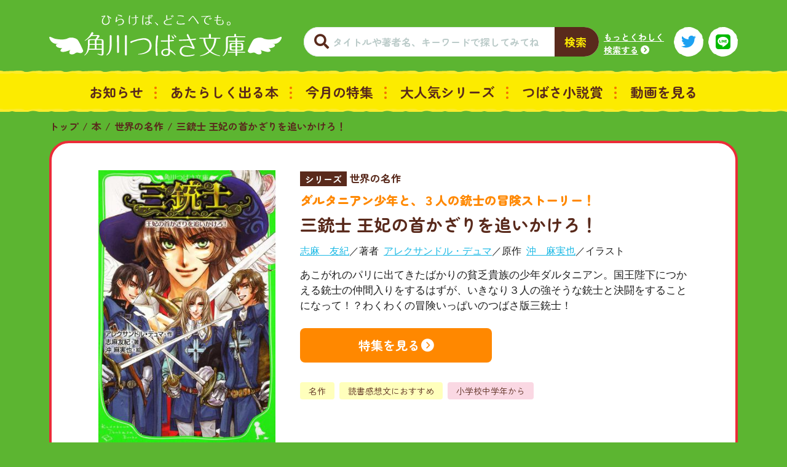

--- FILE ---
content_type: text/html; charset=UTF-8
request_url: https://tsubasabunko.jp/product/sekai_meisaku/201106000098.html
body_size: 57031
content:
<!DOCTYPE html>
<html class="no-js" lang="ja">
<head>
<meta charset="UTF-8">
<link rel="canonical" href="https://tsubasabunko.jp/product/sekai_meisaku/201106000098.html">
<title>三銃士 王妃の首かざりを追いかけろ！ | 世界の名作 | 本 | 角川つばさ文庫</title>
<meta http-equiv="X-UA-Compatible" content="IE=edge">
<meta name="viewport" content="width=device-width, initial-scale=1.0, viewport-fit=cover">
<meta property="og:url" content="https://tsubasabunko.jp/product/sekai_meisaku/201106000098.html">
<meta property="og:site_name" content="角川つばさ文庫">
<meta property="og:title" content="三銃士 王妃の首かざりを追いかけろ！ | 世界の名作 | 本 | 角川つばさ文庫">
<meta property="og:type" content="article">
<meta property="og:description" content="あこがれのパリに出てきたばかりの貧乏貴族の少年ダルタニアン。国王陛下につかえる銃士の仲間入りをするはずが、いきなり３人の強そうな銃士と決闘をすることになって！？わくわくの冒険いっぱいのつばさ版三銃士！">
<meta property="og:image" content="https://cdn.kdkw.jp/cover_500/201106/201106000098.jpg">
<meta property="og:image:secure_url" content="https://cdn.kdkw.jp/cover_500/201106/201106000098.jpg">
<meta name="description" content="あこがれのパリに出てきたばかりの貧乏貴族の少年ダルタニアン。国王陛下につかえる銃士の仲間入りをするはずが、いきなり３人の強そうな銃士と決闘をすることになって！？わくわくの冒険いっぱいのつばさ版三銃士！">
<meta name="twitter:title" content="三銃士 王妃の首かざりを追いかけろ！ | 世界の名作 | 本 | 角川つばさ文庫">
<meta name="twitter:card" content="summary_large_image">
<meta name="twitter:domain" content="tsubasabunko.jp">
<meta property="twitter:image" content="https://cdn.kdkw.jp/cover_500/201106/201106000098.jpg">
<meta name="format-detection" content="telephone=no">
<link rel="icon" href="/themes/tsubasa/images/favicon/favicon.svg" type="image/svg+xml">
<link rel="apple-touch-icon" href="/themes/tsubasa/images/favicon/apple-touch-icon.png" type="image/png">
<link rel="icon" type="image/png" sizes="32x32" href="/images/favicon-32x32.png">
<link rel="icon" type="image/png" sizes="16x16" href="/images/favicon-16x16.png">
<link rel="icon" href="/themes/tsubasa/images/favicon/favicon.ico">
<meta name="theme-color" content="#5bb431">
<meta name="msapplication-TileColor" content="#5bb431">
<link rel="manifest" href="/themes/tsubasa/images/favicon/manifest.json">
<link rel="alternate" type="application/rss+xml" title="RSS 2.0" href="https://tsubasabunko.jp/product/rss2.xml">
<link rel="stylesheet" href="/themes/tsubasa/fonts/icomoon/style.css?date=20250122185029">
<script type="application/ld+json">
{
	"@context": "http://schema.org",
	"@type": "BreadcrumbList",
	"itemListElement":
	[
	{
		"@type": "ListItem",
		"position": 1,
		"item":
		{
		"@id": "https://tsubasabunko.jp/",
		"name": "トップ"
		}
	},{
		"@type": "ListItem",
		"position": 2,
		"item":
		{
		"@id": "https://tsubasabunko.jp/product/",
		"name": "本"
		}
	},
	{
		"@type": "ListItem",
		"position": 3,
		"item":
		{
		"@id": "https://tsubasabunko.jp/product/sekai_meisaku/",
		"name": "世界の名作"
		}
	},
	{
		"@type": "ListItem",
		"position": 4,
		"item":
		{
		"@id": "https://tsubasabunko.jp/product/sekai_meisaku/201106000098.html",
		"name": "三銃士 王妃の首かざりを追いかけろ！"
		}
	}
	]
}
</script>
<script>(function(w,d,s,l,i){w[l]=w[l]||[];w[l].push({'gtm.start':
new Date().getTime(),event:'gtm.js'});var f=d.getElementsByTagName(s)[0],
j=d.createElement(s),dl=l!='dataLayer'?'&l='+l:'';j.async=true;j.src=
'https://www.googletagmanager.com/gtm.js?id='+i+dl;f.parentNode.insertBefore(j,f);
})(window,document,'script','dataLayer','GTM-WZ2VVC4');</script>
<script src="/themes/tsubasa/dest/vendor.chunk.js?date=20250122185029" async></script>
<script src="/themes/tsubasa/dest/bundle.js?date=20250124181909" async></script>
<script src="/themes/tsubasa/dest/comments.js?date=20250124181909" async></script>
<style>/*!
* ＊このファイルは変更しないでください！
* webpackにより書き出されたファイルになります。
*/
@import url(https://fonts.googleapis.com/css2?family=Zen+Maru+Gothic:wght@400;700;900&display=swap);
.js-lazy-load{transform:translateY(30px);opacity:0;transition:opacity 0.8s cubic-bezier(0.5, 0, 0, 1) 0.1s,transform 0.9s cubic-bezier(0.5, 0, 0, 1) 0.1s !important}.js-lazy-load.loading{transform:translateY(0);opacity:1}img.js-lazy-load{background:#f8f8f8}img.js-lazy-load.loaded{background:none}.js-lazy-load.is-movie{background:#f8f8f8}
/*!
* Bootstrap v4.0.0-alpha.6 (https://getbootstrap.com)
* Copyright 2011-2017 The Bootstrap Authors
* Copyright 2011-2017 Twitter, Inc.
* Licensed under MIT (https://github.com/twbs/bootstrap/blob/master/LICENSE)
*//*! normalize.css v5.0.0 | MIT License | github.com/necolas/normalize.css */html{font-family:sans-serif;line-height:1.15;-ms-text-size-adjust:100%;-webkit-text-size-adjust:100%}body{margin:0}article,aside,footer,header,nav,section{display:block}h1{margin:0.67em 0;font-size:2em}figcaption,figure,main{display:block}figure{margin:1em 40px}hr{box-sizing:content-box;height:0;overflow:visible}pre{font-size:1em;font-family:monospace}a{background-color:transparent;-webkit-text-decoration-skip:objects}a:active,a:hover{outline-width:0}abbr[title]{text-decoration:underline;-webkit-text-decoration:underline dotted;text-decoration:underline dotted;border-bottom:none}b,strong{font-weight:bolder}code,kbd,samp{font-size:1em;font-family:monospace}dfn{font-style:italic}mark{color:#000;background-color:#ff0}small{font-size:80%}sub,sup{position:relative;font-size:75%;line-height:0;vertical-align:baseline}sub{bottom:-0.25em}sup{top:-0.5em}audio,video{display:inline-block}audio:not([controls]){display:none;height:0}img{border-style:none}svg:not(:root){overflow:hidden}button,input,optgroup,select,textarea{margin:0;font-size:100%;font-family:sans-serif;line-height:1.15}button,input{overflow:visible}button,select{text-transform:none}button,html [type="button"],[type="reset"],[type="submit"]{-webkit-appearance:button}button::-moz-focus-inner,[type="button"]::-moz-focus-inner,[type="reset"]::-moz-focus-inner,[type="submit"]::-moz-focus-inner{padding:0;border-style:none}button:-moz-focusring,[type="button"]:-moz-focusring,[type="reset"]:-moz-focusring,[type="submit"]:-moz-focusring{outline:1px dotted ButtonText}fieldset{margin:0 2px;padding:0.35em 0.625em 0.75em;border:1px solid #c0c0c0}legend{display:table;box-sizing:border-box;max-width:100%;padding:0;color:inherit;white-space:normal}progress{display:inline-block;vertical-align:baseline}textarea{overflow:auto}[type="checkbox"],[type="radio"]{box-sizing:border-box;padding:0}[type="number"]::-webkit-inner-spin-button,[type="number"]::-webkit-outer-spin-button{height:auto}[type="search"]{outline-offset:-2px;-webkit-appearance:textfield}[type="search"]::-webkit-search-cancel-button,[type="search"]::-webkit-search-decoration{-webkit-appearance:none}::-webkit-file-upload-button{font:inherit;-webkit-appearance:button}details,menu{display:block}summary{display:list-item}canvas{display:inline-block}template{display:none}[hidden]{display:none}@media print{*,*::before,*::after,p::first-letter,div::first-letter,blockquote::first-letter,li::first-letter,p::first-line,div::first-line,blockquote::first-line,li::first-line{text-shadow:none !important;box-shadow:none !important}a,a:visited{text-decoration:underline}abbr[title]::after{content:" (" attr(title) ")"}pre{white-space:pre-wrap !important}pre,blockquote{page-break-inside:avoid;border:1px solid #999}thead{display:table-header-group}tr,img{page-break-inside:avoid}p,h2,h3{orphans:3;widows:3}h2,h3{page-break-after:avoid}.navbar{display:none}.badge{border:1px solid #000}.table{border-collapse:collapse !important}.table td,.table th{background-color:#fff !important}.table-bordered th,.table-bordered td{border:1px solid #ddd !important}}html{box-sizing:border-box;-ms-overflow-style:scrollbar;-webkit-tap-highlight-color:rgba(0,0,0,0)}*,*::before,*::after{box-sizing:inherit}@-ms-viewport{width:device-width}body{color:#292b2c;font-weight:normal;font-size:1rem;font-family:"Zen Maru Gothic",-apple-system,system-ui,BlinkMacSystemFont,"Segoe UI",Roboto,"Helvetica Neue",Arial,sans-serif;line-height:1.5;background-color:#5CB531}[tabindex="-1"]:focus{outline:none !important}h1,h2,h3,h4,h5,h6{margin-top:0;margin-bottom:.5rem}p{margin-top:0;margin-bottom:1rem}abbr[title],abbr[data-original-title]{cursor:help}address{margin-bottom:1rem;font-style:normal;line-height:inherit}ol,ul,dl{margin-top:0;margin-bottom:1rem}ol ol,ul ul,ol ul,ul ol{margin-bottom:0}dt{font-weight:bold}dd{margin-bottom:.5rem;margin-left:0}blockquote{margin:0 0 1rem}a{color:#1BB9E5;text-decoration:underline}a:focus,a:hover{color:#1297CE;text-decoration:underline}a:not([href]):not([tabindex]){color:inherit;text-decoration:none}a:not([href]):not([tabindex]):focus,a:not([href]):not([tabindex]):hover{color:inherit;text-decoration:none}a:not([href]):not([tabindex]):focus{outline:0}pre{margin-top:0;margin-bottom:1rem;overflow:auto}figure{margin:0 0 1rem}img{vertical-align:middle}[role="button"]{cursor:pointer}a,area,button,[role="button"],input,label,select,summary,textarea{touch-action:manipulation}table{background-color:rgba(0,0,0,0);border-collapse:collapse}caption{padding-top:.75rem;padding-bottom:.75rem;color:#636c72;text-align:left;caption-side:bottom}th{text-align:left}label{display:inline-block;margin-bottom:.5rem}button:focus{outline:1px dotted;outline:5px auto -webkit-focus-ring-color}input,button,select,textarea{line-height:inherit}input[type="radio"]:disabled,input[type="checkbox"]:disabled{cursor:not-allowed}input[type="date"],input[type="time"],input[type="datetime-local"],input[type="month"]{-webkit-appearance:listbox}textarea{resize:vertical}fieldset{min-width:0;margin:0;padding:0;border:0}legend{display:block;width:100%;margin-bottom:.5rem;padding:0;font-size:1.5rem;line-height:inherit}input[type="search"]{-webkit-appearance:none}output{display:inline-block}[hidden]{display:none !important}h1,h2,h3,h4,h5,h6,.h1,.h2,.h3,.h4,.h5,.h6{margin-bottom:.5rem;color:inherit;font-weight:500;font-family:inherit;line-height:1.1}h1,.h1{font-size:2.5rem}h2,.h2{font-size:2rem}h3,.h3{font-size:1.75rem}h4,.h4{font-size:1.5rem}h5,.h5{font-size:1.25rem}h6,.h6{font-size:1rem}.lead{font-weight:300;font-size:1.25rem}.display-1{font-weight:300;font-size:6rem;line-height:1.1}.display-2{font-weight:300;font-size:5.5rem;line-height:1.1}.display-3{font-weight:300;font-size:4.5rem;line-height:1.1}.display-4{font-weight:300;font-size:3.5rem;line-height:1.1}hr{margin-top:1rem;margin-bottom:1rem;border:0;border-top:1px solid rgba(0,0,0,0.1)}small,.small{font-weight:400;font-size:80%}mark,.mark{padding:.2em;background-color:#fcf8e3}.list-unstyled{padding-left:0;list-style:none}.list-inline{padding-left:0;list-style:none}.list-inline-item{display:inline-block}.list-inline-item:not(:last-child){margin-right:5px}.initialism{font-size:90%;text-transform:uppercase}.blockquote{margin-bottom:1rem;padding:.5rem 1rem;font-size:1.25rem;border-left:.25rem solid #eceeef}.blockquote-footer{display:block;color:#636c72;font-size:80%}.blockquote-footer::before{content:"14 A0"}.blockquote-reverse{padding-right:1rem;padding-left:0;text-align:right;border-right:.25rem solid #eceeef;border-left:0}.blockquote-reverse .blockquote-footer::before{content:""}.blockquote-reverse .blockquote-footer::after{content:"A0 14"}.img-fluid{max-width:100%;height:auto}.img-thumbnail{padding:.25rem;background-color:#fff;border:1px solid #ddd;border-radius:.25rem;transition:all 0.2s ease-in-out;max-width:100%;height:auto}.figure{display:inline-block}.figure-img{margin-bottom:.5rem;line-height:1}.figure-caption{color:#636c72;font-size:90%}code,kbd,pre,samp{font-family:Menlo,Monaco,Consolas,"Liberation Mono","Courier New",monospace}code{padding:.2rem .4rem;color:#bd4147;font-size:90%;background-color:#f7f7f9;border-radius:.25rem}a>code{padding:0;color:inherit;background-color:inherit}kbd{padding:.2rem .4rem;color:#fff;font-size:90%;background-color:#292b2c;border-radius:.2rem}kbd kbd{padding:0;font-weight:bold;font-size:100%}pre{display:block;margin-top:0;margin-bottom:1rem;color:#292b2c;font-size:90%}pre code{padding:0;color:inherit;font-size:inherit;background-color:transparent;border-radius:0}.pre-scrollable{max-height:340px;overflow-y:scroll}.container{position:relative;margin-right:auto;margin-left:auto;padding-right:8px;padding-left:8px}@media (min-width: 576px){.container{padding-right:20px;padding-left:20px}}@media (min-width: 768px){.container{padding-right:40px;padding-left:40px}}@media (min-width: 992px){.container{padding-right:80px;padding-left:80px}}@media (min-width: 1200px){.container{padding-right:80px;padding-left:80px}}@media (min-width: 576px){.container{width:1280px;max-width:100%}}@media (min-width: 768px){.container{width:1280px;max-width:100%}}@media (min-width: 992px){.container{width:1280px;max-width:100%}}@media (min-width: 1200px){.container{width:1280px;max-width:100%}}.container-fluid{position:relative;margin-right:auto;margin-left:auto;padding-right:8px;padding-left:8px}@media (min-width: 576px){.container-fluid{padding-right:20px;padding-left:20px}}@media (min-width: 768px){.container-fluid{padding-right:40px;padding-left:40px}}@media (min-width: 992px){.container-fluid{padding-right:80px;padding-left:80px}}@media (min-width: 1200px){.container-fluid{padding-right:80px;padding-left:80px}}.row{display:flex;flex-wrap:wrap;margin-right:-6px;margin-left:-6px}@media (min-width: 576px){.row{margin-right:-6px;margin-left:-6px}}@media (min-width: 768px){.row{margin-right:-12px;margin-left:-12px}}@media (min-width: 992px){.row{margin-right:-12px;margin-left:-12px}}@media (min-width: 1200px){.row{margin-right:-12px;margin-left:-12px}}.no-gutters{margin-right:0;margin-left:0}.no-gutters>.col,.no-gutters>[class*="col-"]{padding-right:0;padding-left:0}.col-1,.col-2,.col-3,.col-4,.col-5,.col-6,.col-7,.col-8,.col-9,.col-10,.col-11,.col-12,.col,.col-sm-1,.col-sm-2,.col-sm-3,.col-sm-4,.col-sm-5,.col-sm-6,.col-sm-7,.col-sm-8,.col-sm-9,.col-sm-10,.col-sm-11,.col-sm-12,.col-sm,.col-md-1,.col-md-2,.col-md-3,.col-md-4,.col-md-5,.col-md-6,.col-md-7,.col-md-8,.col-md-9,.col-md-10,.col-md-11,.col-md-12,.col-md,.col-lg-1,.col-lg-2,.col-lg-3,.col-lg-4,.col-lg-5,.col-lg-6,.col-lg-7,.col-lg-8,.col-lg-9,.col-lg-10,.col-lg-11,.col-lg-12,.col-lg,.col-xl-1,.col-xl-2,.col-xl-3,.col-xl-4,.col-xl-5,.col-xl-6,.col-xl-7,.col-xl-8,.col-xl-9,.col-xl-10,.col-xl-11,.col-xl-12,.col-xl{position:relative;width:100%;min-height:1px;padding-right:6px;padding-left:6px}@media (min-width: 576px){.col-1,.col-2,.col-3,.col-4,.col-5,.col-6,.col-7,.col-8,.col-9,.col-10,.col-11,.col-12,.col,.col-sm-1,.col-sm-2,.col-sm-3,.col-sm-4,.col-sm-5,.col-sm-6,.col-sm-7,.col-sm-8,.col-sm-9,.col-sm-10,.col-sm-11,.col-sm-12,.col-sm,.col-md-1,.col-md-2,.col-md-3,.col-md-4,.col-md-5,.col-md-6,.col-md-7,.col-md-8,.col-md-9,.col-md-10,.col-md-11,.col-md-12,.col-md,.col-lg-1,.col-lg-2,.col-lg-3,.col-lg-4,.col-lg-5,.col-lg-6,.col-lg-7,.col-lg-8,.col-lg-9,.col-lg-10,.col-lg-11,.col-lg-12,.col-lg,.col-xl-1,.col-xl-2,.col-xl-3,.col-xl-4,.col-xl-5,.col-xl-6,.col-xl-7,.col-xl-8,.col-xl-9,.col-xl-10,.col-xl-11,.col-xl-12,.col-xl{padding-right:6px;padding-left:6px}}@media (min-width: 768px){.col-1,.col-2,.col-3,.col-4,.col-5,.col-6,.col-7,.col-8,.col-9,.col-10,.col-11,.col-12,.col,.col-sm-1,.col-sm-2,.col-sm-3,.col-sm-4,.col-sm-5,.col-sm-6,.col-sm-7,.col-sm-8,.col-sm-9,.col-sm-10,.col-sm-11,.col-sm-12,.col-sm,.col-md-1,.col-md-2,.col-md-3,.col-md-4,.col-md-5,.col-md-6,.col-md-7,.col-md-8,.col-md-9,.col-md-10,.col-md-11,.col-md-12,.col-md,.col-lg-1,.col-lg-2,.col-lg-3,.col-lg-4,.col-lg-5,.col-lg-6,.col-lg-7,.col-lg-8,.col-lg-9,.col-lg-10,.col-lg-11,.col-lg-12,.col-lg,.col-xl-1,.col-xl-2,.col-xl-3,.col-xl-4,.col-xl-5,.col-xl-6,.col-xl-7,.col-xl-8,.col-xl-9,.col-xl-10,.col-xl-11,.col-xl-12,.col-xl{padding-right:12px;padding-left:12px}}@media (min-width: 992px){.col-1,.col-2,.col-3,.col-4,.col-5,.col-6,.col-7,.col-8,.col-9,.col-10,.col-11,.col-12,.col,.col-sm-1,.col-sm-2,.col-sm-3,.col-sm-4,.col-sm-5,.col-sm-6,.col-sm-7,.col-sm-8,.col-sm-9,.col-sm-10,.col-sm-11,.col-sm-12,.col-sm,.col-md-1,.col-md-2,.col-md-3,.col-md-4,.col-md-5,.col-md-6,.col-md-7,.col-md-8,.col-md-9,.col-md-10,.col-md-11,.col-md-12,.col-md,.col-lg-1,.col-lg-2,.col-lg-3,.col-lg-4,.col-lg-5,.col-lg-6,.col-lg-7,.col-lg-8,.col-lg-9,.col-lg-10,.col-lg-11,.col-lg-12,.col-lg,.col-xl-1,.col-xl-2,.col-xl-3,.col-xl-4,.col-xl-5,.col-xl-6,.col-xl-7,.col-xl-8,.col-xl-9,.col-xl-10,.col-xl-11,.col-xl-12,.col-xl{padding-right:12px;padding-left:12px}}@media (min-width: 1200px){.col-1,.col-2,.col-3,.col-4,.col-5,.col-6,.col-7,.col-8,.col-9,.col-10,.col-11,.col-12,.col,.col-sm-1,.col-sm-2,.col-sm-3,.col-sm-4,.col-sm-5,.col-sm-6,.col-sm-7,.col-sm-8,.col-sm-9,.col-sm-10,.col-sm-11,.col-sm-12,.col-sm,.col-md-1,.col-md-2,.col-md-3,.col-md-4,.col-md-5,.col-md-6,.col-md-7,.col-md-8,.col-md-9,.col-md-10,.col-md-11,.col-md-12,.col-md,.col-lg-1,.col-lg-2,.col-lg-3,.col-lg-4,.col-lg-5,.col-lg-6,.col-lg-7,.col-lg-8,.col-lg-9,.col-lg-10,.col-lg-11,.col-lg-12,.col-lg,.col-xl-1,.col-xl-2,.col-xl-3,.col-xl-4,.col-xl-5,.col-xl-6,.col-xl-7,.col-xl-8,.col-xl-9,.col-xl-10,.col-xl-11,.col-xl-12,.col-xl{padding-right:12px;padding-left:12px}}.col{flex-grow:1;flex-basis:0;max-width:100%}.col-auto{flex:0 0 auto;width:auto}.col-1{flex:0 0 8.33333%;max-width:8.33333%}.col-2{flex:0 0 16.66667%;max-width:16.66667%}.col-3{flex:0 0 25%;max-width:25%}.col-4{flex:0 0 33.33333%;max-width:33.33333%}.col-5{flex:0 0 41.66667%;max-width:41.66667%}.col-6{flex:0 0 50%;max-width:50%}.col-7{flex:0 0 58.33333%;max-width:58.33333%}.col-8{flex:0 0 66.66667%;max-width:66.66667%}.col-9{flex:0 0 75%;max-width:75%}.col-10{flex:0 0 83.33333%;max-width:83.33333%}.col-11{flex:0 0 91.66667%;max-width:91.66667%}.col-12{flex:0 0 100%;max-width:100%}.pull-0{right:auto}.pull-1{right:8.33333%}.pull-2{right:16.66667%}.pull-3{right:25%}.pull-4{right:33.33333%}.pull-5{right:41.66667%}.pull-6{right:50%}.pull-7{right:58.33333%}.pull-8{right:66.66667%}.pull-9{right:75%}.pull-10{right:83.33333%}.pull-11{right:91.66667%}.pull-12{right:100%}.push-0{left:auto}.push-1{left:8.33333%}.push-2{left:16.66667%}.push-3{left:25%}.push-4{left:33.33333%}.push-5{left:41.66667%}.push-6{left:50%}.push-7{left:58.33333%}.push-8{left:66.66667%}.push-9{left:75%}.push-10{left:83.33333%}.push-11{left:91.66667%}.push-12{left:100%}.offset-1{margin-left:8.33333%}.offset-2{margin-left:16.66667%}.offset-3{margin-left:25%}.offset-4{margin-left:33.33333%}.offset-5{margin-left:41.66667%}.offset-6{margin-left:50%}.offset-7{margin-left:58.33333%}.offset-8{margin-left:66.66667%}.offset-9{margin-left:75%}.offset-10{margin-left:83.33333%}.offset-11{margin-left:91.66667%}@media (min-width: 576px){.col-sm{flex-grow:1;flex-basis:0;max-width:100%}.col-sm-auto{flex:0 0 auto;width:auto}.col-sm-1{flex:0 0 8.33333%;max-width:8.33333%}.col-sm-2{flex:0 0 16.66667%;max-width:16.66667%}.col-sm-3{flex:0 0 25%;max-width:25%}.col-sm-4{flex:0 0 33.33333%;max-width:33.33333%}.col-sm-5{flex:0 0 41.66667%;max-width:41.66667%}.col-sm-6{flex:0 0 50%;max-width:50%}.col-sm-7{flex:0 0 58.33333%;max-width:58.33333%}.col-sm-8{flex:0 0 66.66667%;max-width:66.66667%}.col-sm-9{flex:0 0 75%;max-width:75%}.col-sm-10{flex:0 0 83.33333%;max-width:83.33333%}.col-sm-11{flex:0 0 91.66667%;max-width:91.66667%}.col-sm-12{flex:0 0 100%;max-width:100%}.pull-sm-0{right:auto}.pull-sm-1{right:8.33333%}.pull-sm-2{right:16.66667%}.pull-sm-3{right:25%}.pull-sm-4{right:33.33333%}.pull-sm-5{right:41.66667%}.pull-sm-6{right:50%}.pull-sm-7{right:58.33333%}.pull-sm-8{right:66.66667%}.pull-sm-9{right:75%}.pull-sm-10{right:83.33333%}.pull-sm-11{right:91.66667%}.pull-sm-12{right:100%}.push-sm-0{left:auto}.push-sm-1{left:8.33333%}.push-sm-2{left:16.66667%}.push-sm-3{left:25%}.push-sm-4{left:33.33333%}.push-sm-5{left:41.66667%}.push-sm-6{left:50%}.push-sm-7{left:58.33333%}.push-sm-8{left:66.66667%}.push-sm-9{left:75%}.push-sm-10{left:83.33333%}.push-sm-11{left:91.66667%}.push-sm-12{left:100%}.offset-sm-0{margin-left:0%}.offset-sm-1{margin-left:8.33333%}.offset-sm-2{margin-left:16.66667%}.offset-sm-3{margin-left:25%}.offset-sm-4{margin-left:33.33333%}.offset-sm-5{margin-left:41.66667%}.offset-sm-6{margin-left:50%}.offset-sm-7{margin-left:58.33333%}.offset-sm-8{margin-left:66.66667%}.offset-sm-9{margin-left:75%}.offset-sm-10{margin-left:83.33333%}.offset-sm-11{margin-left:91.66667%}}@media (min-width: 768px){.col-md{flex-grow:1;flex-basis:0;max-width:100%}.col-md-auto{flex:0 0 auto;width:auto}.col-md-1{flex:0 0 8.33333%;max-width:8.33333%}.col-md-2{flex:0 0 16.66667%;max-width:16.66667%}.col-md-3{flex:0 0 25%;max-width:25%}.col-md-4{flex:0 0 33.33333%;max-width:33.33333%}.col-md-5{flex:0 0 41.66667%;max-width:41.66667%}.col-md-6{flex:0 0 50%;max-width:50%}.col-md-7{flex:0 0 58.33333%;max-width:58.33333%}.col-md-8{flex:0 0 66.66667%;max-width:66.66667%}.col-md-9{flex:0 0 75%;max-width:75%}.col-md-10{flex:0 0 83.33333%;max-width:83.33333%}.col-md-11{flex:0 0 91.66667%;max-width:91.66667%}.col-md-12{flex:0 0 100%;max-width:100%}.pull-md-0{right:auto}.pull-md-1{right:8.33333%}.pull-md-2{right:16.66667%}.pull-md-3{right:25%}.pull-md-4{right:33.33333%}.pull-md-5{right:41.66667%}.pull-md-6{right:50%}.pull-md-7{right:58.33333%}.pull-md-8{right:66.66667%}.pull-md-9{right:75%}.pull-md-10{right:83.33333%}.pull-md-11{right:91.66667%}.pull-md-12{right:100%}.push-md-0{left:auto}.push-md-1{left:8.33333%}.push-md-2{left:16.66667%}.push-md-3{left:25%}.push-md-4{left:33.33333%}.push-md-5{left:41.66667%}.push-md-6{left:50%}.push-md-7{left:58.33333%}.push-md-8{left:66.66667%}.push-md-9{left:75%}.push-md-10{left:83.33333%}.push-md-11{left:91.66667%}.push-md-12{left:100%}.offset-md-0{margin-left:0%}.offset-md-1{margin-left:8.33333%}.offset-md-2{margin-left:16.66667%}.offset-md-3{margin-left:25%}.offset-md-4{margin-left:33.33333%}.offset-md-5{margin-left:41.66667%}.offset-md-6{margin-left:50%}.offset-md-7{margin-left:58.33333%}.offset-md-8{margin-left:66.66667%}.offset-md-9{margin-left:75%}.offset-md-10{margin-left:83.33333%}.offset-md-11{margin-left:91.66667%}}@media (min-width: 992px){.col-lg{flex-grow:1;flex-basis:0;max-width:100%}.col-lg-auto{flex:0 0 auto;width:auto}.col-lg-1{flex:0 0 8.33333%;max-width:8.33333%}.col-lg-2{flex:0 0 16.66667%;max-width:16.66667%}.col-lg-3{flex:0 0 25%;max-width:25%}.col-lg-4{flex:0 0 33.33333%;max-width:33.33333%}.col-lg-5{flex:0 0 41.66667%;max-width:41.66667%}.col-lg-6{flex:0 0 50%;max-width:50%}.col-lg-7{flex:0 0 58.33333%;max-width:58.33333%}.col-lg-8{flex:0 0 66.66667%;max-width:66.66667%}.col-lg-9{flex:0 0 75%;max-width:75%}.col-lg-10{flex:0 0 83.33333%;max-width:83.33333%}.col-lg-11{flex:0 0 91.66667%;max-width:91.66667%}.col-lg-12{flex:0 0 100%;max-width:100%}.pull-lg-0{right:auto}.pull-lg-1{right:8.33333%}.pull-lg-2{right:16.66667%}.pull-lg-3{right:25%}.pull-lg-4{right:33.33333%}.pull-lg-5{right:41.66667%}.pull-lg-6{right:50%}.pull-lg-7{right:58.33333%}.pull-lg-8{right:66.66667%}.pull-lg-9{right:75%}.pull-lg-10{right:83.33333%}.pull-lg-11{right:91.66667%}.pull-lg-12{right:100%}.push-lg-0{left:auto}.push-lg-1{left:8.33333%}.push-lg-2{left:16.66667%}.push-lg-3{left:25%}.push-lg-4{left:33.33333%}.push-lg-5{left:41.66667%}.push-lg-6{left:50%}.push-lg-7{left:58.33333%}.push-lg-8{left:66.66667%}.push-lg-9{left:75%}.push-lg-10{left:83.33333%}.push-lg-11{left:91.66667%}.push-lg-12{left:100%}.offset-lg-0{margin-left:0%}.offset-lg-1{margin-left:8.33333%}.offset-lg-2{margin-left:16.66667%}.offset-lg-3{margin-left:25%}.offset-lg-4{margin-left:33.33333%}.offset-lg-5{margin-left:41.66667%}.offset-lg-6{margin-left:50%}.offset-lg-7{margin-left:58.33333%}.offset-lg-8{margin-left:66.66667%}.offset-lg-9{margin-left:75%}.offset-lg-10{margin-left:83.33333%}.offset-lg-11{margin-left:91.66667%}}@media (min-width: 1200px){.col-xl{flex-grow:1;flex-basis:0;max-width:100%}.col-xl-auto{flex:0 0 auto;width:auto}.col-xl-1{flex:0 0 8.33333%;max-width:8.33333%}.col-xl-2{flex:0 0 16.66667%;max-width:16.66667%}.col-xl-3{flex:0 0 25%;max-width:25%}.col-xl-4{flex:0 0 33.33333%;max-width:33.33333%}.col-xl-5{flex:0 0 41.66667%;max-width:41.66667%}.col-xl-6{flex:0 0 50%;max-width:50%}.col-xl-7{flex:0 0 58.33333%;max-width:58.33333%}.col-xl-8{flex:0 0 66.66667%;max-width:66.66667%}.col-xl-9{flex:0 0 75%;max-width:75%}.col-xl-10{flex:0 0 83.33333%;max-width:83.33333%}.col-xl-11{flex:0 0 91.66667%;max-width:91.66667%}.col-xl-12{flex:0 0 100%;max-width:100%}.pull-xl-0{right:auto}.pull-xl-1{right:8.33333%}.pull-xl-2{right:16.66667%}.pull-xl-3{right:25%}.pull-xl-4{right:33.33333%}.pull-xl-5{right:41.66667%}.pull-xl-6{right:50%}.pull-xl-7{right:58.33333%}.pull-xl-8{right:66.66667%}.pull-xl-9{right:75%}.pull-xl-10{right:83.33333%}.pull-xl-11{right:91.66667%}.pull-xl-12{right:100%}.push-xl-0{left:auto}.push-xl-1{left:8.33333%}.push-xl-2{left:16.66667%}.push-xl-3{left:25%}.push-xl-4{left:33.33333%}.push-xl-5{left:41.66667%}.push-xl-6{left:50%}.push-xl-7{left:58.33333%}.push-xl-8{left:66.66667%}.push-xl-9{left:75%}.push-xl-10{left:83.33333%}.push-xl-11{left:91.66667%}.push-xl-12{left:100%}.offset-xl-0{margin-left:0%}.offset-xl-1{margin-left:8.33333%}.offset-xl-2{margin-left:16.66667%}.offset-xl-3{margin-left:25%}.offset-xl-4{margin-left:33.33333%}.offset-xl-5{margin-left:41.66667%}.offset-xl-6{margin-left:50%}.offset-xl-7{margin-left:58.33333%}.offset-xl-8{margin-left:66.66667%}.offset-xl-9{margin-left:75%}.offset-xl-10{margin-left:83.33333%}.offset-xl-11{margin-left:91.66667%}}.table{width:100%;max-width:100%;margin-bottom:1rem}.table th,.table td{padding:.75rem;vertical-align:top;border-top:1px solid #eceeef}.table thead th{vertical-align:bottom;border-bottom:2px solid #eceeef}.table tbody+tbody{border-top:2px solid #eceeef}.table .table{background-color:#5CB531}.table-sm th,.table-sm td{padding:.3rem}.table-bordered{border:1px solid #eceeef}.table-bordered th,.table-bordered td{border:1px solid #eceeef}.table-bordered thead th,.table-bordered thead td{border-bottom-width:2px}.table-striped tbody tr:nth-of-type(odd){background-color:rgba(0,0,0,0.05)}.table-hover tbody tr:hover{background-color:rgba(0,0,0,0.075)}.table-active,.table-active>th,.table-active>td{background-color:rgba(0,0,0,0.075)}.table-hover .table-active:hover{background-color:rgba(0,0,0,0.075)}.table-hover .table-active:hover>td,.table-hover .table-active:hover>th{background-color:rgba(0,0,0,0.075)}.table-success,.table-success>th,.table-success>td{background-color:#dff0d8}.table-hover .table-success:hover{background-color:#d0e9c6}.table-hover .table-success:hover>td,.table-hover .table-success:hover>th{background-color:#d0e9c6}.table-info,.table-info>th,.table-info>td{background-color:#d9edf7}.table-hover .table-info:hover{background-color:#c4e3f3}.table-hover .table-info:hover>td,.table-hover .table-info:hover>th{background-color:#c4e3f3}.table-warning,.table-warning>th,.table-warning>td{background-color:#fcf8e3}.table-hover .table-warning:hover{background-color:#faf2cc}.table-hover .table-warning:hover>td,.table-hover .table-warning:hover>th{background-color:#faf2cc}.table-danger,.table-danger>th,.table-danger>td{background-color:#f2dede}.table-hover .table-danger:hover{background-color:#ebcccc}.table-hover .table-danger:hover>td,.table-hover .table-danger:hover>th{background-color:#ebcccc}.thead-inverse th{color:#fff;background-color:#292b2c}.thead-default th{color:#464a4c;background-color:#eceeef}.table-inverse{color:#fff;background-color:#292b2c}.table-inverse th,.table-inverse td,.table-inverse thead th{border-color:#5CB531}.table-inverse.table-bordered{border:0}.table-responsive{display:block;width:100%;overflow-x:auto;-ms-overflow-style:-ms-autohiding-scrollbar}.table-responsive.table-bordered{border:0}.form-control{display:block;width:100%;padding:.5rem .75rem;color:#464a4c;font-size:1rem;line-height:1.25;background-color:#fff;background-image:none;background-clip:padding-box;border:1px solid rgba(0,0,0,0.15);border-radius:.25rem;transition:border-color ease-in-out 0.15s,box-shadow ease-in-out 0.15s}.form-control::-ms-expand{background-color:transparent;border:0}.form-control:focus{color:#464a4c;background-color:#fff;border-color:#5cb3fd;outline:none}.form-control::-moz-placeholder{color:#636c72;opacity:1}.form-control:-ms-input-placeholder{color:#636c72;opacity:1}.form-control::placeholder{color:#636c72;opacity:1}.form-control:disabled,.form-control[readonly]{background-color:#eceeef;opacity:1}.form-control:disabled{cursor:not-allowed}select.form-control:not([size]):not([multiple]){height:calc(2.25rem + 2px)}select.form-control:focus::-ms-value{color:#464a4c;background-color:#fff}.form-control-file,.form-control-range{display:block}.col-form-label{margin-bottom:0;padding-top:calc(.5rem - 1px * 2);padding-bottom:calc(.5rem - 1px * 2)}.col-form-label-lg{padding-top:calc(.75rem - 1px * 2);padding-bottom:calc(.75rem - 1px * 2);font-size:1.25rem}.col-form-label-sm{padding-top:calc(.25rem - 1px * 2);padding-bottom:calc(.25rem - 1px * 2);font-size:.875rem}.col-form-legend{margin-bottom:0;padding-top:.5rem;padding-bottom:.5rem;font-size:1rem}.form-control-static{margin-bottom:0;padding-top:.5rem;padding-bottom:.5rem;line-height:1.25;border:solid transparent;border-width:1px 0}.form-control-static.form-control-sm,.input-group-sm>.form-control-static.form-control,.input-group-sm>.form-control-static.input-group-addon,.input-group-sm>.input-group-btn>.form-control-static.btn,.form-control-static.form-control-lg,.input-group-lg>.form-control-static.form-control,.input-group-lg>.form-control-static.input-group-addon,.input-group-lg>.input-group-btn>.form-control-static.btn{padding-right:0;padding-left:0}.form-control-sm,.input-group-sm>.form-control,.input-group-sm>.input-group-addon,.input-group-sm>.input-group-btn>.btn{padding:.25rem .5rem;font-size:.875rem;border-radius:.2rem}select.form-control-sm:not([size]):not([multiple]),.input-group-sm>select.form-control:not([size]):not([multiple]),.input-group-sm>select.input-group-addon:not([size]):not([multiple]),.input-group-sm>.input-group-btn>select.btn:not([size]):not([multiple]){height:1.8125rem}.form-control-lg,.input-group-lg>.form-control,.input-group-lg>.input-group-addon,.input-group-lg>.input-group-btn>.btn{padding:.75rem 1.5rem;font-size:1.25rem;border-radius:.3rem}select.form-control-lg:not([size]):not([multiple]),.input-group-lg>select.form-control:not([size]):not([multiple]),.input-group-lg>select.input-group-addon:not([size]):not([multiple]),.input-group-lg>.input-group-btn>select.btn:not([size]):not([multiple]){height:3.16667rem}.form-group{margin-bottom:1rem}.form-text{display:block;margin-top:.25rem}.form-check{position:relative;display:block;margin-bottom:.5rem}.form-check.disabled .form-check-label{color:#636c72;cursor:not-allowed}.form-check-label{margin-bottom:0;padding-left:1.25rem;cursor:pointer}.form-check-input{position:absolute;margin-top:.25rem;margin-left:-1.25rem}.form-check-input:only-child{position:static}.form-check-inline{display:inline-block}.form-check-inline .form-check-label{vertical-align:middle}.form-check-inline+.form-check-inline{margin-left:.75rem}.form-control-feedback{margin-top:.25rem}.form-control-success,.form-control-warning,.form-control-danger{padding-right:2.25rem;background-repeat:no-repeat;background-position:center right .5625rem;background-size:1.125rem 1.125rem}.has-success .form-control-feedback,.has-success .form-control-label,.has-success .col-form-label,.has-success .form-check-label,.has-success .custom-control{color:#5cb85c}.has-success .form-control{border-color:#5cb85c}.has-success .input-group-addon{color:#5cb85c;background-color:#eaf6ea;border-color:#5cb85c}.has-success .form-control-success{background-image:url("data:image/svg+xml;charset=utf8,%3Csvg xmlns='http://www.w3.org/2000/svg' viewBox='0 0 8 8'%3E%3Cpath fill='%235cb85c' d='M2.3 6.73L.6 4.53c-.4-1.04.46-1.4 1.1-.8l1.1 1.4 3.4-3.8c.6-.63 1.6-.27 1.2.7l-4 4.6c-.43.5-.8.4-1.1.1z'/%3E%3C/svg%3E")}.has-warning .form-control-feedback,.has-warning .form-control-label,.has-warning .col-form-label,.has-warning .form-check-label,.has-warning .custom-control{color:#f0ad4e}.has-warning .form-control{border-color:#f0ad4e}.has-warning .input-group-addon{color:#f0ad4e;background-color:#fff;border-color:#f0ad4e}.has-warning .form-control-warning{background-image:url("data:image/svg+xml;charset=utf8,%3Csvg xmlns='http://www.w3.org/2000/svg' viewBox='0 0 8 8'%3E%3Cpath fill='%23f0ad4e' d='M4.4 5.324h-.8v-2.46h.8zm0 1.42h-.8V5.89h.8zM3.76.63L.04 7.075c-.115.2.016.425.26.426h7.397c.242 0 .372-.226.258-.426C6.726 4.924 5.47 2.79 4.253.63c-.113-.174-.39-.174-.494 0z'/%3E%3C/svg%3E")}.has-danger .form-control-feedback,.has-danger .form-control-label,.has-danger .col-form-label,.has-danger .form-check-label,.has-danger .custom-control{color:#d9534f}.has-danger .form-control{border-color:#d9534f}.has-danger .input-group-addon{color:#d9534f;background-color:#fdf7f7;border-color:#d9534f}.has-danger .form-control-danger{background-image:url("data:image/svg+xml;charset=utf8,%3Csvg xmlns='http://www.w3.org/2000/svg' fill='%23d9534f' viewBox='-2 -2 7 7'%3E%3Cpath stroke='%23d9534f' d='M0 0l3 3m0-3L0 3'/%3E%3Ccircle r='.5'/%3E%3Ccircle cx='3' r='.5'/%3E%3Ccircle cy='3' r='.5'/%3E%3Ccircle cx='3' cy='3' r='.5'/%3E%3C/svg%3E")}.form-inline{display:flex;flex-flow:row wrap;align-items:center}.form-inline .form-check{width:100%}@media (min-width: 576px){.form-inline label{display:flex;justify-content:center;align-items:center;margin-bottom:0}.form-inline .form-group{display:flex;flex:0 0 auto;flex-flow:row wrap;align-items:center;margin-bottom:0}.form-inline .form-control{display:inline-block;width:auto;vertical-align:middle}.form-inline .form-control-static{display:inline-block}.form-inline .input-group{width:auto}.form-inline .form-control-label{margin-bottom:0;vertical-align:middle}.form-inline .form-check{display:flex;justify-content:center;align-items:center;width:auto;margin-top:0;margin-bottom:0}.form-inline .form-check-label{padding-left:0}.form-inline .form-check-input{position:relative;margin-top:0;margin-right:.25rem;margin-left:0}.form-inline .custom-control{display:flex;justify-content:center;align-items:center;padding-left:0}.form-inline .custom-control-indicator{position:static;display:inline-block;margin-right:.25rem;vertical-align:text-bottom}.form-inline .has-feedback .form-control-feedback{top:0}}.btn{display:inline-block;font-weight:normal;line-height:1.25;white-space:nowrap;text-align:center;vertical-align:middle;border:1px solid transparent;-webkit-user-select:none;-moz-user-select:none;-ms-user-select:none;user-select:none;padding:.5rem 1rem;font-size:1rem;border-radius:.25rem;transition:all 0.2s ease-in-out}.btn:focus,.btn:hover{text-decoration:none}.btn:focus,.btn.focus{outline:0;box-shadow:0 0 0 2px rgba(2,117,216,0.25)}.btn.disabled,.btn:disabled{cursor:not-allowed;opacity:.65}.btn:active,.btn.active{background-image:none}a.btn.disabled,fieldset[disabled] a.btn{pointer-events:none}.btn-primary{color:#fff;background-color:#0275d8;border-color:#0275d8}.btn-primary:hover{color:#fff;background-color:#025aa5;border-color:#01549b}.btn-primary:focus,.btn-primary.focus{box-shadow:0 0 0 2px rgba(2,117,216,0.5)}.btn-primary.disabled,.btn-primary:disabled{background-color:#0275d8;border-color:#0275d8}.btn-primary:active,.btn-primary.active,.show>.btn-primary.dropdown-toggle{color:#fff;background-color:#025aa5;background-image:none;border-color:#01549b}.btn-secondary{color:#292b2c;background-color:#fff;border-color:#ccc}.btn-secondary:hover{color:#292b2c;background-color:#e6e6e6;border-color:#adadad}.btn-secondary:focus,.btn-secondary.focus{box-shadow:0 0 0 2px rgba(204,204,204,0.5)}.btn-secondary.disabled,.btn-secondary:disabled{background-color:#fff;border-color:#ccc}.btn-secondary:active,.btn-secondary.active,.show>.btn-secondary.dropdown-toggle{color:#292b2c;background-color:#e6e6e6;background-image:none;border-color:#adadad}.btn-info{color:#fff;background-color:#5bc0de;border-color:#5bc0de}.btn-info:hover{color:#fff;background-color:#31b0d5;border-color:#2aabd2}.btn-info:focus,.btn-info.focus{box-shadow:0 0 0 2px rgba(91,192,222,0.5)}.btn-info.disabled,.btn-info:disabled{background-color:#5bc0de;border-color:#5bc0de}.btn-info:active,.btn-info.active,.show>.btn-info.dropdown-toggle{color:#fff;background-color:#31b0d5;background-image:none;border-color:#2aabd2}.btn-success{color:#fff;background-color:#5cb85c;border-color:#5cb85c}.btn-success:hover{color:#fff;background-color:#449d44;border-color:#419641}.btn-success:focus,.btn-success.focus{box-shadow:0 0 0 2px rgba(92,184,92,0.5)}.btn-success.disabled,.btn-success:disabled{background-color:#5cb85c;border-color:#5cb85c}.btn-success:active,.btn-success.active,.show>.btn-success.dropdown-toggle{color:#fff;background-color:#449d44;background-image:none;border-color:#419641}.btn-warning{color:#fff;background-color:#f0ad4e;border-color:#f0ad4e}.btn-warning:hover{color:#fff;background-color:#ec971f;border-color:#eb9316}.btn-warning:focus,.btn-warning.focus{box-shadow:0 0 0 2px rgba(240,173,78,0.5)}.btn-warning.disabled,.btn-warning:disabled{background-color:#f0ad4e;border-color:#f0ad4e}.btn-warning:active,.btn-warning.active,.show>.btn-warning.dropdown-toggle{color:#fff;background-color:#ec971f;background-image:none;border-color:#eb9316}.btn-danger{color:#fff;background-color:#d9534f;border-color:#d9534f}.btn-danger:hover{color:#fff;background-color:#c9302c;border-color:#c12e2a}.btn-danger:focus,.btn-danger.focus{box-shadow:0 0 0 2px rgba(217,83,79,0.5)}.btn-danger.disabled,.btn-danger:disabled{background-color:#d9534f;border-color:#d9534f}.btn-danger:active,.btn-danger.active,.show>.btn-danger.dropdown-toggle{color:#fff;background-color:#c9302c;background-image:none;border-color:#c12e2a}.btn-outline-primary{color:#0275d8;background-color:transparent;background-image:none;border-color:#0275d8}.btn-outline-primary:hover{color:#fff;background-color:#0275d8;border-color:#0275d8}.btn-outline-primary:focus,.btn-outline-primary.focus{box-shadow:0 0 0 2px rgba(2,117,216,0.5)}.btn-outline-primary.disabled,.btn-outline-primary:disabled{color:#0275d8;background-color:transparent}.btn-outline-primary:active,.btn-outline-primary.active,.show>.btn-outline-primary.dropdown-toggle{color:#fff;background-color:#0275d8;border-color:#0275d8}.btn-outline-secondary{color:#ccc;background-color:transparent;background-image:none;border-color:#ccc}.btn-outline-secondary:hover{color:#fff;background-color:#ccc;border-color:#ccc}.btn-outline-secondary:focus,.btn-outline-secondary.focus{box-shadow:0 0 0 2px rgba(204,204,204,0.5)}.btn-outline-secondary.disabled,.btn-outline-secondary:disabled{color:#ccc;background-color:transparent}.btn-outline-secondary:active,.btn-outline-secondary.active,.show>.btn-outline-secondary.dropdown-toggle{color:#fff;background-color:#ccc;border-color:#ccc}.btn-outline-info{color:#5bc0de;background-color:transparent;background-image:none;border-color:#5bc0de}.btn-outline-info:hover{color:#fff;background-color:#5bc0de;border-color:#5bc0de}.btn-outline-info:focus,.btn-outline-info.focus{box-shadow:0 0 0 2px rgba(91,192,222,0.5)}.btn-outline-info.disabled,.btn-outline-info:disabled{color:#5bc0de;background-color:transparent}.btn-outline-info:active,.btn-outline-info.active,.show>.btn-outline-info.dropdown-toggle{color:#fff;background-color:#5bc0de;border-color:#5bc0de}.btn-outline-success{color:#5cb85c;background-color:transparent;background-image:none;border-color:#5cb85c}.btn-outline-success:hover{color:#fff;background-color:#5cb85c;border-color:#5cb85c}.btn-outline-success:focus,.btn-outline-success.focus{box-shadow:0 0 0 2px rgba(92,184,92,0.5)}.btn-outline-success.disabled,.btn-outline-success:disabled{color:#5cb85c;background-color:transparent}.btn-outline-success:active,.btn-outline-success.active,.show>.btn-outline-success.dropdown-toggle{color:#fff;background-color:#5cb85c;border-color:#5cb85c}.btn-outline-warning{color:#f0ad4e;background-color:transparent;background-image:none;border-color:#f0ad4e}.btn-outline-warning:hover{color:#fff;background-color:#f0ad4e;border-color:#f0ad4e}.btn-outline-warning:focus,.btn-outline-warning.focus{box-shadow:0 0 0 2px rgba(240,173,78,0.5)}.btn-outline-warning.disabled,.btn-outline-warning:disabled{color:#f0ad4e;background-color:transparent}.btn-outline-warning:active,.btn-outline-warning.active,.show>.btn-outline-warning.dropdown-toggle{color:#fff;background-color:#f0ad4e;border-color:#f0ad4e}.btn-outline-danger{color:#d9534f;background-color:transparent;background-image:none;border-color:#d9534f}.btn-outline-danger:hover{color:#fff;background-color:#d9534f;border-color:#d9534f}.btn-outline-danger:focus,.btn-outline-danger.focus{box-shadow:0 0 0 2px rgba(217,83,79,0.5)}.btn-outline-danger.disabled,.btn-outline-danger:disabled{color:#d9534f;background-color:transparent}.btn-outline-danger:active,.btn-outline-danger.active,.show>.btn-outline-danger.dropdown-toggle{color:#fff;background-color:#d9534f;border-color:#d9534f}.btn-link{color:#1BB9E5;font-weight:400;border-radius:0}.btn-link,.btn-link:active,.btn-link.active,.btn-link:disabled{background-color:transparent}.btn-link,.btn-link:focus,.btn-link:active{border-color:transparent}.btn-link:hover{border-color:transparent}.btn-link:focus,.btn-link:hover{color:#1297CE;text-decoration:underline;background-color:transparent}.btn-link:disabled{color:#636c72}.btn-link:disabled:focus,.btn-link:disabled:hover{text-decoration:none}.btn-lg,.btn-group-lg>.btn{padding:.75rem 1.5rem;font-size:1.25rem;border-radius:.3rem}.btn-sm,.btn-group-sm>.btn{padding:.25rem .5rem;font-size:.875rem;border-radius:.2rem}.btn-block{display:block;width:100%}.btn-block+.btn-block{margin-top:.5rem}input[type="submit"].btn-block,input[type="reset"].btn-block,input[type="button"].btn-block{width:100%}.fade{opacity:0;transition:opacity 0.15s linear}.fade.show{opacity:1}.collapse{display:none}.collapse.show{display:block}tr.collapse.show{display:table-row}tbody.collapse.show{display:table-row-group}.collapsing{position:relative;height:0;overflow:hidden;transition:height 0.35s ease}.btn-group,.btn-group-vertical{position:relative;display:inline-flex;vertical-align:middle}.btn-group>.btn,.btn-group-vertical>.btn{position:relative;flex:0 1 auto}.btn-group>.btn:hover,.btn-group-vertical>.btn:hover{z-index:2}.btn-group>.btn:focus,.btn-group>.btn:active,.btn-group>.btn.active,.btn-group-vertical>.btn:focus,.btn-group-vertical>.btn:active,.btn-group-vertical>.btn.active{z-index:2}.btn-group .btn+.btn,.btn-group .btn+.btn-group,.btn-group .btn-group+.btn,.btn-group .btn-group+.btn-group,.btn-group-vertical .btn+.btn,.btn-group-vertical .btn+.btn-group,.btn-group-vertical .btn-group+.btn,.btn-group-vertical .btn-group+.btn-group{margin-left:-1px}.btn-toolbar{display:flex;justify-content:flex-start}.btn-toolbar .input-group{width:auto}.btn-group>.btn:not(:first-child):not(:last-child):not(.dropdown-toggle){border-radius:0}.btn-group>.btn:first-child{margin-left:0}.btn-group>.btn:first-child:not(:last-child):not(.dropdown-toggle){border-bottom-right-radius:0;border-top-right-radius:0}.btn-group>.btn:last-child:not(:first-child),.btn-group>.dropdown-toggle:not(:first-child){border-bottom-left-radius:0;border-top-left-radius:0}.btn-group>.btn-group{float:left}.btn-group>.btn-group:not(:first-child):not(:last-child)>.btn{border-radius:0}.btn-group>.btn-group:first-child:not(:last-child)>.btn:last-child,.btn-group>.btn-group:first-child:not(:last-child)>.dropdown-toggle{border-bottom-right-radius:0;border-top-right-radius:0}.btn-group>.btn-group:last-child:not(:first-child)>.btn:first-child{border-bottom-left-radius:0;border-top-left-radius:0}.btn-group .dropdown-toggle:active,.btn-group.open .dropdown-toggle{outline:0}.btn+.dropdown-toggle-split{padding-right:.75rem;padding-left:.75rem}.btn+.dropdown-toggle-split::after{margin-left:0}.btn-sm+.dropdown-toggle-split,.btn-group-sm>.btn+.dropdown-toggle-split{padding-right:.375rem;padding-left:.375rem}.btn-lg+.dropdown-toggle-split,.btn-group-lg>.btn+.dropdown-toggle-split{padding-right:1.125rem;padding-left:1.125rem}.btn-group-vertical{display:inline-flex;flex-direction:column;justify-content:center;align-items:flex-start}.btn-group-vertical .btn,.btn-group-vertical .btn-group{width:100%}.btn-group-vertical>.btn+.btn,.btn-group-vertical>.btn+.btn-group,.btn-group-vertical>.btn-group+.btn,.btn-group-vertical>.btn-group+.btn-group{margin-top:-1px;margin-left:0}.btn-group-vertical>.btn:not(:first-child):not(:last-child){border-radius:0}.btn-group-vertical>.btn:first-child:not(:last-child){border-bottom-right-radius:0;border-bottom-left-radius:0}.btn-group-vertical>.btn:last-child:not(:first-child){border-top-right-radius:0;border-top-left-radius:0}.btn-group-vertical>.btn-group:not(:first-child):not(:last-child)>.btn{border-radius:0}.btn-group-vertical>.btn-group:first-child:not(:last-child)>.btn:last-child,.btn-group-vertical>.btn-group:first-child:not(:last-child)>.dropdown-toggle{border-bottom-right-radius:0;border-bottom-left-radius:0}.btn-group-vertical>.btn-group:last-child:not(:first-child)>.btn:first-child{border-top-right-radius:0;border-top-left-radius:0}[data-toggle="buttons"]>.btn input[type="radio"],[data-toggle="buttons"]>.btn input[type="checkbox"],[data-toggle="buttons"]>.btn-group>.btn input[type="radio"],[data-toggle="buttons"]>.btn-group>.btn input[type="checkbox"]{position:absolute;clip:rect(0, 0, 0, 0);pointer-events:none}.input-group{position:relative;display:flex;width:100%}.input-group .form-control{position:relative;z-index:2;flex:1 1 auto;width:1%;margin-bottom:0}.input-group .form-control:focus,.input-group .form-control:active,.input-group .form-control:hover{z-index:3}.input-group-addon,.input-group-btn,.input-group .form-control{display:flex;flex-direction:column;justify-content:center}.input-group-addon:not(:first-child):not(:last-child),.input-group-btn:not(:first-child):not(:last-child),.input-group .form-control:not(:first-child):not(:last-child){border-radius:0}.input-group-addon,.input-group-btn{white-space:nowrap;vertical-align:middle}.input-group-addon{margin-bottom:0;padding:.5rem .75rem;color:#464a4c;font-weight:400;font-size:1rem;line-height:1.25;text-align:center;background-color:#eceeef;border:1px solid rgba(0,0,0,0.15);border-radius:.25rem}.input-group-addon.form-control-sm,.input-group-sm>.input-group-addon,.input-group-sm>.input-group-btn>.input-group-addon.btn{padding:.25rem .5rem;font-size:.875rem;border-radius:.2rem}.input-group-addon.form-control-lg,.input-group-lg>.input-group-addon,.input-group-lg>.input-group-btn>.input-group-addon.btn{padding:.75rem 1.5rem;font-size:1.25rem;border-radius:.3rem}.input-group-addon input[type="radio"],.input-group-addon input[type="checkbox"]{margin-top:0}.input-group .form-control:not(:last-child),.input-group-addon:not(:last-child),.input-group-btn:not(:last-child)>.btn,.input-group-btn:not(:last-child)>.btn-group>.btn,.input-group-btn:not(:last-child)>.dropdown-toggle,.input-group-btn:not(:first-child)>.btn:not(:last-child):not(.dropdown-toggle),.input-group-btn:not(:first-child)>.btn-group:not(:last-child)>.btn{border-bottom-right-radius:0;border-top-right-radius:0}.input-group-addon:not(:last-child){border-right:0}.input-group .form-control:not(:first-child),.input-group-addon:not(:first-child),.input-group-btn:not(:first-child)>.btn,.input-group-btn:not(:first-child)>.btn-group>.btn,.input-group-btn:not(:first-child)>.dropdown-toggle,.input-group-btn:not(:last-child)>.btn:not(:first-child),.input-group-btn:not(:last-child)>.btn-group:not(:first-child)>.btn{border-bottom-left-radius:0;border-top-left-radius:0}.form-control+.input-group-addon:not(:first-child){border-left:0}.input-group-btn{position:relative;font-size:0;white-space:nowrap}.input-group-btn>.btn{position:relative;flex:1}.input-group-btn>.btn+.btn{margin-left:-1px}.input-group-btn>.btn:focus,.input-group-btn>.btn:active,.input-group-btn>.btn:hover{z-index:3}.input-group-btn:not(:last-child)>.btn,.input-group-btn:not(:last-child)>.btn-group{margin-right:-1px}.input-group-btn:not(:first-child)>.btn,.input-group-btn:not(:first-child)>.btn-group{z-index:2;margin-left:-1px}.input-group-btn:not(:first-child)>.btn:focus,.input-group-btn:not(:first-child)>.btn:active,.input-group-btn:not(:first-child)>.btn:hover,.input-group-btn:not(:first-child)>.btn-group:focus,.input-group-btn:not(:first-child)>.btn-group:active,.input-group-btn:not(:first-child)>.btn-group:hover{z-index:3}.custom-control{position:relative;display:inline-flex;min-height:1.5rem;margin-right:1rem;padding-left:1.5rem;cursor:pointer}.custom-control-input{position:absolute;z-index:-1;opacity:0}.custom-control-input:checked ~ .custom-control-indicator{color:#fff;background-color:#0275d8}.custom-control-input:focus ~ .custom-control-indicator{box-shadow:0 0 0 1px #fff,0 0 0 3px #0275d8}.custom-control-input:active ~ .custom-control-indicator{color:#fff;background-color:#8fcafe}.custom-control-input:disabled ~ .custom-control-indicator{background-color:#eceeef;cursor:not-allowed}.custom-control-input:disabled ~ .custom-control-description{color:#636c72;cursor:not-allowed}.custom-control-indicator{position:absolute;top:.25rem;left:0;display:block;width:1rem;height:1rem;background-color:#ddd;background-repeat:no-repeat;background-position:center center;background-size:50% 50%;-webkit-user-select:none;-moz-user-select:none;-ms-user-select:none;user-select:none;pointer-events:none}.custom-checkbox .custom-control-indicator{border-radius:.25rem}.custom-checkbox .custom-control-input:checked ~ .custom-control-indicator{background-image:url("data:image/svg+xml;charset=utf8,%3Csvg xmlns='http://www.w3.org/2000/svg' viewBox='0 0 8 8'%3E%3Cpath fill='%23fff' d='M6.564.75l-3.59 3.612-1.538-1.55L0 4.26 2.974 7.25 8 2.193z'/%3E%3C/svg%3E")}.custom-checkbox .custom-control-input:indeterminate ~ .custom-control-indicator{background-color:#0275d8;background-image:url("data:image/svg+xml;charset=utf8,%3Csvg xmlns='http://www.w3.org/2000/svg' viewBox='0 0 4 4'%3E%3Cpath stroke='%23fff' d='M0 2h4'/%3E%3C/svg%3E")}.custom-radio .custom-control-indicator{border-radius:50%}.custom-radio .custom-control-input:checked ~ .custom-control-indicator{background-image:url("data:image/svg+xml;charset=utf8,%3Csvg xmlns='http://www.w3.org/2000/svg' viewBox='-4 -4 8 8'%3E%3Ccircle r='3' fill='%23fff'/%3E%3C/svg%3E")}.custom-controls-stacked{display:flex;flex-direction:column}.custom-controls-stacked .custom-control{margin-bottom:.25rem}.custom-controls-stacked .custom-control+.custom-control{margin-left:0}.custom-select{display:inline-block;max-width:100%;height:calc(2.25rem + 2px);padding:.375rem 1.75rem .375rem .75rem;color:#464a4c;line-height:1.25;vertical-align:middle;background:#fff url("data:image/svg+xml;charset=utf8,%3Csvg xmlns='http://www.w3.org/2000/svg' viewBox='0 0 4 5'%3E%3Cpath fill='%23333' d='M2 0L0 2h4zm0 5L0 3h4z'/%3E%3C/svg%3E") no-repeat right .75rem center;background-size:8px 10px;border:1px solid rgba(0,0,0,0.15);-moz-appearance:none;-webkit-appearance:none;border-radius:.25rem}.custom-select:focus{border-color:#5cb3fd;outline:none}.custom-select:focus::-ms-value{color:#464a4c;background-color:#fff}.custom-select:disabled{color:#636c72;background-color:#eceeef;cursor:not-allowed}.custom-select::-ms-expand{opacity:0}.custom-select-sm{padding-top:.375rem;padding-bottom:.375rem;font-size:75%}.custom-file{position:relative;display:inline-block;max-width:100%;height:2.5rem;margin-bottom:0;cursor:pointer}.custom-file-input{min-width:14rem;max-width:100%;height:2.5rem;margin:0;opacity:0;filter:alpha(opacity=0)}.custom-file-control{position:absolute;top:0;right:0;left:0;z-index:5;height:2.5rem;padding:.5rem 1rem;color:#464a4c;line-height:1.5;background-color:#fff;border:1px solid rgba(0,0,0,0.15);-webkit-user-select:none;-moz-user-select:none;-ms-user-select:none;user-select:none;pointer-events:none;border-radius:.25rem}.custom-file-control:lang(en)::after{content:"Choose file..."}.custom-file-control::before{position:absolute;top:-1px;right:-1px;bottom:-1px;z-index:6;display:block;height:2.5rem;padding:.5rem 1rem;color:#464a4c;line-height:1.5;background-color:#eceeef;border:1px solid rgba(0,0,0,0.15);border-radius:0 .25rem .25rem 0}.custom-file-control:lang(en)::before{content:"Browse"}.nav{display:flex;margin-bottom:0;padding-left:0;list-style:none}.nav-link{display:block;padding:0.5em 1em}.nav-link:focus,.nav-link:hover{text-decoration:none}.nav-link.disabled{color:#636c72;cursor:not-allowed}.nav-tabs{border-bottom:1px solid #ddd}.nav-tabs .nav-item{margin-bottom:-1px}.nav-tabs .nav-link{border:1px solid transparent;border-top-right-radius:.25rem;border-top-left-radius:.25rem}.nav-tabs .nav-link:focus,.nav-tabs .nav-link:hover{border-color:#eceeef #eceeef #ddd}.nav-tabs .nav-link.disabled{color:#636c72;background-color:transparent;border-color:transparent}.nav-tabs .nav-link.active,.nav-tabs .nav-item.show .nav-link{color:#464a4c;background-color:#fff;border-color:#ddd #ddd #fff}.nav-tabs .dropdown-menu{margin-top:-1px;border-top-right-radius:0;border-top-left-radius:0}.nav-pills .nav-link{border-radius:.25rem}.nav-pills .nav-link.active,.nav-pills .nav-item.show .nav-link{color:#fff;background-color:#0275d8;cursor:default}.nav-fill .nav-item{flex:1 1 auto;text-align:center}.nav-justified .nav-item{flex:1 1 100%;text-align:center}.tab-content>.tab-pane{display:none}.tab-content>.active{display:block}.navbar{position:relative;display:flex;flex-direction:column;padding:.5rem 1rem}.navbar-brand{display:inline-block;margin-right:1rem;padding-top:.25rem;padding-bottom:.25rem;font-size:1.25rem;line-height:inherit;white-space:nowrap}.navbar-brand:focus,.navbar-brand:hover{text-decoration:none}.navbar-nav{display:flex;flex-direction:column;margin-bottom:0;padding-left:0;list-style:none}.navbar-nav .nav-link{padding-right:0;padding-left:0}.navbar-text{display:inline-block;padding-top:.425rem;padding-bottom:.425rem}.navbar-toggler{align-self:flex-start;padding:.25rem .75rem;font-size:1.25rem;line-height:1;background:transparent;border:1px solid transparent;border-radius:.25rem}.navbar-toggler:focus,.navbar-toggler:hover{text-decoration:none}.navbar-toggler-icon{display:inline-block;width:1.5em;height:1.5em;vertical-align:middle;background:no-repeat center center;background-size:100% 100%;content:""}.navbar-toggler-left{position:absolute;left:1rem}.navbar-toggler-right{position:absolute;right:1rem}@media (max-width: 575px){.navbar-toggleable .navbar-nav .dropdown-menu{position:static;float:none}.navbar-toggleable>.container{padding-right:0;padding-left:0}}@media (min-width: 576px){.navbar-toggleable{flex-direction:row;flex-wrap:nowrap;align-items:center}.navbar-toggleable .navbar-nav{flex-direction:row}.navbar-toggleable .navbar-nav .nav-link{padding-right:.5rem;padding-left:.5rem}.navbar-toggleable>.container{display:flex;flex-wrap:nowrap;align-items:center}.navbar-toggleable .navbar-collapse{display:flex !important;width:100%}.navbar-toggleable .navbar-toggler{display:none}}@media (max-width: 767px){.navbar-toggleable-sm .navbar-nav .dropdown-menu{position:static;float:none}.navbar-toggleable-sm>.container{padding-right:0;padding-left:0}}@media (min-width: 768px){.navbar-toggleable-sm{flex-direction:row;flex-wrap:nowrap;align-items:center}.navbar-toggleable-sm .navbar-nav{flex-direction:row}.navbar-toggleable-sm .navbar-nav .nav-link{padding-right:.5rem;padding-left:.5rem}.navbar-toggleable-sm>.container{display:flex;flex-wrap:nowrap;align-items:center}.navbar-toggleable-sm .navbar-collapse{display:flex !important;width:100%}.navbar-toggleable-sm .navbar-toggler{display:none}}@media (max-width: 991px){.navbar-toggleable-md .navbar-nav .dropdown-menu{position:static;float:none}.navbar-toggleable-md>.container{padding-right:0;padding-left:0}}@media (min-width: 992px){.navbar-toggleable-md{flex-direction:row;flex-wrap:nowrap;align-items:center}.navbar-toggleable-md .navbar-nav{flex-direction:row}.navbar-toggleable-md .navbar-nav .nav-link{padding-right:.5rem;padding-left:.5rem}.navbar-toggleable-md>.container{display:flex;flex-wrap:nowrap;align-items:center}.navbar-toggleable-md .navbar-collapse{display:flex !important;width:100%}.navbar-toggleable-md .navbar-toggler{display:none}}@media (max-width: 1199px){.navbar-toggleable-lg .navbar-nav .dropdown-menu{position:static;float:none}.navbar-toggleable-lg>.container{padding-right:0;padding-left:0}}@media (min-width: 1200px){.navbar-toggleable-lg{flex-direction:row;flex-wrap:nowrap;align-items:center}.navbar-toggleable-lg .navbar-nav{flex-direction:row}.navbar-toggleable-lg .navbar-nav .nav-link{padding-right:.5rem;padding-left:.5rem}.navbar-toggleable-lg>.container{display:flex;flex-wrap:nowrap;align-items:center}.navbar-toggleable-lg .navbar-collapse{display:flex !important;width:100%}.navbar-toggleable-lg .navbar-toggler{display:none}}.navbar-toggleable-xl{flex-direction:row;flex-wrap:nowrap;align-items:center}.navbar-toggleable-xl .navbar-nav .dropdown-menu{position:static;float:none}.navbar-toggleable-xl>.container{padding-right:0;padding-left:0}.navbar-toggleable-xl .navbar-nav{flex-direction:row}.navbar-toggleable-xl .navbar-nav .nav-link{padding-right:.5rem;padding-left:.5rem}.navbar-toggleable-xl>.container{display:flex;flex-wrap:nowrap;align-items:center}.navbar-toggleable-xl .navbar-collapse{display:flex !important;width:100%}.navbar-toggleable-xl .navbar-toggler{display:none}.navbar-light .navbar-brand,.navbar-light .navbar-toggler{color:rgba(0,0,0,0.9)}.navbar-light .navbar-brand:focus,.navbar-light .navbar-brand:hover,.navbar-light .navbar-toggler:focus,.navbar-light .navbar-toggler:hover{color:rgba(0,0,0,0.9)}.navbar-light .navbar-nav .nav-link{color:rgba(0,0,0,0.5)}.navbar-light .navbar-nav .nav-link:focus,.navbar-light .navbar-nav .nav-link:hover{color:rgba(0,0,0,0.7)}.navbar-light .navbar-nav .nav-link.disabled{color:rgba(0,0,0,0.3)}.navbar-light .navbar-nav .open>.nav-link,.navbar-light .navbar-nav .active>.nav-link,.navbar-light .navbar-nav .nav-link.open,.navbar-light .navbar-nav .nav-link.active{color:rgba(0,0,0,0.9)}.navbar-light .navbar-toggler{border-color:rgba(0,0,0,0.1)}.navbar-light .navbar-toggler-icon{background-image:url("data:image/svg+xml;charset=utf8,%3Csvg viewBox='0 0 32 32' xmlns='http://www.w3.org/2000/svg'%3E%3Cpath stroke='rgba(0,0,0,0.5)' stroke-width='2' stroke-linecap='round' stroke-miterlimit='10' d='M4 8h24M4 16h24M4 24h24'/%3E%3C/svg%3E")}.navbar-light .navbar-text{color:rgba(0,0,0,0.5)}.navbar-inverse .navbar-brand,.navbar-inverse .navbar-toggler{color:#fff}.navbar-inverse .navbar-brand:focus,.navbar-inverse .navbar-brand:hover,.navbar-inverse .navbar-toggler:focus,.navbar-inverse .navbar-toggler:hover{color:#fff}.navbar-inverse .navbar-nav .nav-link{color:rgba(255,255,255,0.5)}.navbar-inverse .navbar-nav .nav-link:focus,.navbar-inverse .navbar-nav .nav-link:hover{color:rgba(255,255,255,0.75)}.navbar-inverse .navbar-nav .nav-link.disabled{color:rgba(255,255,255,0.25)}.navbar-inverse .navbar-nav .open>.nav-link,.navbar-inverse .navbar-nav .active>.nav-link,.navbar-inverse .navbar-nav .nav-link.open,.navbar-inverse .navbar-nav .nav-link.active{color:#fff}.navbar-inverse .navbar-toggler{border-color:rgba(255,255,255,0.1)}.navbar-inverse .navbar-toggler-icon{background-image:url("data:image/svg+xml;charset=utf8,%3Csvg viewBox='0 0 32 32' xmlns='http://www.w3.org/2000/svg'%3E%3Cpath stroke='rgba(255,255,255,0.5)' stroke-width='2' stroke-linecap='round' stroke-miterlimit='10' d='M4 8h24M4 16h24M4 24h24'/%3E%3C/svg%3E")}.navbar-inverse .navbar-text{color:rgba(255,255,255,0.5)}.card{position:relative;display:flex;flex-direction:column;background-color:#fff;border:1px solid rgba(0,0,0,0.125);border-radius:.25rem}.card>.list-group:first-child .list-group-item:first-child{border-top-right-radius:.25rem;border-top-left-radius:.25rem}.card>.list-group:last-child .list-group-item:last-child{border-bottom-right-radius:.25rem;border-bottom-left-radius:.25rem}.card-block{flex:1 1 auto;padding:1.25rem}.card-title{margin-bottom:.75rem}.card-subtitle{margin-top:-.375rem;margin-bottom:0}.card-text:last-child{margin-bottom:0}.card-link:hover{text-decoration:none}.card-link+.card-link{margin-left:1.25rem}.card-header{margin-bottom:0;padding:.75rem 1.25rem;background-color:#f7f7f9;border-bottom:1px solid rgba(0,0,0,0.125)}.card-header:first-child{border-radius:calc(.25rem - 1px) calc(.25rem - 1px) 0 0}.card-footer{padding:.75rem 1.25rem;background-color:#f7f7f9;border-top:1px solid rgba(0,0,0,0.125)}.card-footer:last-child{border-radius:0 0 calc(.25rem - 1px) calc(.25rem - 1px)}.card-header-tabs{margin-right:-.625rem;margin-bottom:-.75rem;margin-left:-.625rem;border-bottom:0}.card-header-pills{margin-right:-.625rem;margin-left:-.625rem}.card-primary{background-color:#0275d8;border-color:#0275d8}.card-primary .card-header,.card-primary .card-footer{background-color:transparent}.card-success{background-color:#5cb85c;border-color:#5cb85c}.card-success .card-header,.card-success .card-footer{background-color:transparent}.card-info{background-color:#5bc0de;border-color:#5bc0de}.card-info .card-header,.card-info .card-footer{background-color:transparent}.card-warning{background-color:#f0ad4e;border-color:#f0ad4e}.card-warning .card-header,.card-warning .card-footer{background-color:transparent}.card-danger{background-color:#d9534f;border-color:#d9534f}.card-danger .card-header,.card-danger .card-footer{background-color:transparent}.card-outline-primary{background-color:transparent;border-color:#0275d8}.card-outline-secondary{background-color:transparent;border-color:#ccc}.card-outline-info{background-color:transparent;border-color:#5bc0de}.card-outline-success{background-color:transparent;border-color:#5cb85c}.card-outline-warning{background-color:transparent;border-color:#f0ad4e}.card-outline-danger{background-color:transparent;border-color:#d9534f}.card-inverse{color:rgba(255,255,255,0.65)}.card-inverse .card-header,.card-inverse .card-footer{background-color:transparent;border-color:rgba(255,255,255,0.2)}.card-inverse .card-header,.card-inverse .card-footer,.card-inverse .card-title,.card-inverse .card-blockquote{color:#fff}.card-inverse .card-link,.card-inverse .card-text,.card-inverse .card-subtitle,.card-inverse .card-blockquote .blockquote-footer{color:rgba(255,255,255,0.65)}.card-inverse .card-link:focus,.card-inverse .card-link:hover{color:#fff}.card-blockquote{margin-bottom:0;padding:0;border-left:0}.card-img{border-radius:calc(.25rem - 1px)}.card-img-overlay{position:absolute;top:0;right:0;bottom:0;left:0;padding:1.25rem}.card-img-top{border-top-right-radius:calc(.25rem - 1px);border-top-left-radius:calc(.25rem - 1px)}.card-img-bottom{border-bottom-right-radius:calc(.25rem - 1px);border-bottom-left-radius:calc(.25rem - 1px)}@media (min-width: 576px){.card-deck{display:flex;flex-flow:row wrap}.card-deck .card{display:flex;flex:1 0 0;flex-direction:column}.card-deck .card:not(:first-child){margin-left:15px}.card-deck .card:not(:last-child){margin-right:15px}}@media (min-width: 576px){.card-group{display:flex;flex-flow:row wrap}.card-group .card{flex:1 0 0}.card-group .card+.card{margin-left:0;border-left:0}.card-group .card:first-child{border-bottom-right-radius:0;border-top-right-radius:0}.card-group .card:first-child .card-img-top{border-top-right-radius:0}.card-group .card:first-child .card-img-bottom{border-bottom-right-radius:0}.card-group .card:last-child{border-bottom-left-radius:0;border-top-left-radius:0}.card-group .card:last-child .card-img-top{border-top-left-radius:0}.card-group .card:last-child .card-img-bottom{border-bottom-left-radius:0}.card-group .card:not(:first-child):not(:last-child){border-radius:0}.card-group .card:not(:first-child):not(:last-child) .card-img-top,.card-group .card:not(:first-child):not(:last-child) .card-img-bottom{border-radius:0}}@media (min-width: 576px){.card-columns{-moz-column-count:3;column-count:3;-moz-column-gap:1.25rem;column-gap:1.25rem}.card-columns .card{display:inline-block;width:100%;margin-bottom:.75rem}}.breadcrumb{margin-bottom:1rem;padding:.75rem 1rem;list-style:none;background-color:#eceeef;border-radius:.25rem}.breadcrumb::after{display:block;clear:both;content:""}.breadcrumb-item{float:left}.breadcrumb-item+.breadcrumb-item::before{display:inline-block;padding-right:.5rem;padding-left:.5rem;color:#636c72;content:"/"}.breadcrumb-item+.breadcrumb-item:hover::before{text-decoration:none}.breadcrumb-item.active{color:#636c72}.pagination{display:flex;padding-left:0;list-style:none;border-radius:.25rem}.page-item:first-child .page-link{margin-left:0;border-bottom-left-radius:.25rem;border-top-left-radius:.25rem}.page-item:last-child .page-link{border-bottom-right-radius:.25rem;border-top-right-radius:.25rem}.page-item.active .page-link{z-index:2;color:#fff;background-color:#0275d8;border-color:#0275d8}.page-item.disabled .page-link{color:#636c72;background-color:#fff;border-color:#ddd;cursor:not-allowed;pointer-events:none}.page-link{position:relative;display:block;margin-left:-1px;padding:.5rem .75rem;color:#0275d8;line-height:1.25;background-color:#fff;border:1px solid #ddd}.page-link:focus,.page-link:hover{color:#014c8c;text-decoration:none;background-color:#eceeef;border-color:#ddd}.pagination-lg .page-link{padding:.75rem 1.5rem;font-size:1.25rem}.pagination-lg .page-item:first-child .page-link{border-bottom-left-radius:.3rem;border-top-left-radius:.3rem}.pagination-lg .page-item:last-child .page-link{border-bottom-right-radius:.3rem;border-top-right-radius:.3rem}.pagination-sm .page-link{padding:.25rem .5rem;font-size:.875rem}.pagination-sm .page-item:first-child .page-link{border-bottom-left-radius:.2rem;border-top-left-radius:.2rem}.pagination-sm .page-item:last-child .page-link{border-bottom-right-radius:.2rem;border-top-right-radius:.2rem}.badge{display:inline-block;padding:.25em .4em;color:#fff;font-weight:bold;font-size:75%;line-height:1;white-space:nowrap;text-align:center;vertical-align:baseline;border-radius:.25rem}.badge:empty{display:none}.btn .badge{position:relative;top:-1px}a.badge:focus,a.badge:hover{color:#fff;text-decoration:none;cursor:pointer}.badge-pill{padding-right:.6em;padding-left:.6em;border-radius:10rem}.badge-default{background-color:#636c72}.badge-default[href]:focus,.badge-default[href]:hover{background-color:#4b5257}.badge-primary{background-color:#0275d8}.badge-primary[href]:focus,.badge-primary[href]:hover{background-color:#025aa5}.badge-success{background-color:#5cb85c}.badge-success[href]:focus,.badge-success[href]:hover{background-color:#449d44}.badge-info{background-color:#5bc0de}.badge-info[href]:focus,.badge-info[href]:hover{background-color:#31b0d5}.badge-warning{background-color:#f0ad4e}.badge-warning[href]:focus,.badge-warning[href]:hover{background-color:#ec971f}.badge-danger{background-color:#d9534f}.badge-danger[href]:focus,.badge-danger[href]:hover{background-color:#c9302c}.jumbotron{margin-bottom:2rem;padding:2rem 1rem;background-color:#eceeef;border-radius:.3rem}@media (min-width: 576px){.jumbotron{padding:4rem 2rem}}.jumbotron-hr{border-top-color:#d0d5d8}.jumbotron-fluid{padding-right:0;padding-left:0;border-radius:0}.media{display:flex;align-items:flex-start}.media-body{flex:1}.list-group{display:flex;flex-direction:column;margin-bottom:0;padding-left:0}.list-group-item-action{width:100%;color:#464a4c;text-align:inherit}.list-group-item-action .list-group-item-heading{color:#292b2c}.list-group-item-action:focus,.list-group-item-action:hover{color:#464a4c;text-decoration:none;background-color:#f7f7f9}.list-group-item-action:active{color:#292b2c;background-color:#eceeef}.list-group-item{position:relative;display:flex;flex-flow:row wrap;align-items:center;margin-bottom:-1px;padding:.75rem 1.25rem;background-color:#fff;border:1px solid rgba(0,0,0,0.125)}.list-group-item:first-child{border-top-right-radius:.25rem;border-top-left-radius:.25rem}.list-group-item:last-child{margin-bottom:0;border-bottom-right-radius:.25rem;border-bottom-left-radius:.25rem}.list-group-item:focus,.list-group-item:hover{text-decoration:none}.list-group-item.disabled,.list-group-item:disabled{color:#636c72;background-color:#fff;cursor:not-allowed}.list-group-item.disabled .list-group-item-heading,.list-group-item:disabled .list-group-item-heading{color:inherit}.list-group-item.disabled .list-group-item-text,.list-group-item:disabled .list-group-item-text{color:#636c72}.list-group-item.active{z-index:2;color:#fff;background-color:#0275d8;border-color:#0275d8}.list-group-item.active .list-group-item-heading,.list-group-item.active .list-group-item-heading>small,.list-group-item.active .list-group-item-heading>.small{color:inherit}.list-group-item.active .list-group-item-text{color:#daeeff}.list-group-flush .list-group-item{border-right:0;border-left:0;border-radius:0}.list-group-flush:first-child .list-group-item:first-child{border-top:0}.list-group-flush:last-child .list-group-item:last-child{border-bottom:0}.list-group-item-success{color:#3c763d;background-color:#dff0d8}a.list-group-item-success,button.list-group-item-success{color:#3c763d}a.list-group-item-success .list-group-item-heading,button.list-group-item-success .list-group-item-heading{color:inherit}a.list-group-item-success:focus,a.list-group-item-success:hover,button.list-group-item-success:focus,button.list-group-item-success:hover{color:#3c763d;background-color:#d0e9c6}a.list-group-item-success.active,button.list-group-item-success.active{color:#fff;background-color:#3c763d;border-color:#3c763d}.list-group-item-info{color:#31708f;background-color:#d9edf7}a.list-group-item-info,button.list-group-item-info{color:#31708f}a.list-group-item-info .list-group-item-heading,button.list-group-item-info .list-group-item-heading{color:inherit}a.list-group-item-info:focus,a.list-group-item-info:hover,button.list-group-item-info:focus,button.list-group-item-info:hover{color:#31708f;background-color:#c4e3f3}a.list-group-item-info.active,button.list-group-item-info.active{color:#fff;background-color:#31708f;border-color:#31708f}.list-group-item-warning{color:#8a6d3b;background-color:#fcf8e3}a.list-group-item-warning,button.list-group-item-warning{color:#8a6d3b}a.list-group-item-warning .list-group-item-heading,button.list-group-item-warning .list-group-item-heading{color:inherit}a.list-group-item-warning:focus,a.list-group-item-warning:hover,button.list-group-item-warning:focus,button.list-group-item-warning:hover{color:#8a6d3b;background-color:#faf2cc}a.list-group-item-warning.active,button.list-group-item-warning.active{color:#fff;background-color:#8a6d3b;border-color:#8a6d3b}.list-group-item-danger{color:#a94442;background-color:#f2dede}a.list-group-item-danger,button.list-group-item-danger{color:#a94442}a.list-group-item-danger .list-group-item-heading,button.list-group-item-danger .list-group-item-heading{color:inherit}a.list-group-item-danger:focus,a.list-group-item-danger:hover,button.list-group-item-danger:focus,button.list-group-item-danger:hover{color:#a94442;background-color:#ebcccc}a.list-group-item-danger.active,button.list-group-item-danger.active{color:#fff;background-color:#a94442;border-color:#a94442}.embed-responsive{position:relative;display:block;width:100%;padding:0;overflow:hidden}.embed-responsive::before{display:block;content:""}.embed-responsive .embed-responsive-item,.embed-responsive iframe,.embed-responsive embed,.embed-responsive object,.embed-responsive video{position:absolute;top:0;bottom:0;left:0;width:100%;height:100%;border:0}.embed-responsive-21by9::before{padding-top:42.85714%}.embed-responsive-16by9::before{padding-top:56.25%}.embed-responsive-4by3::before{padding-top:75%}.embed-responsive-1by1::before{padding-top:100%}.close{float:right;color:#000;font-weight:bold;font-size:1.5rem;line-height:1;text-shadow:0 1px 0 #fff;opacity:.5}.close:focus,.close:hover{color:#000;text-decoration:none;cursor:pointer;opacity:.75}button.close{padding:0;background:transparent;border:0;cursor:pointer;-webkit-appearance:none}.align-baseline{vertical-align:baseline !important}.align-top{vertical-align:top !important}.align-middle{vertical-align:middle !important}.align-bottom{vertical-align:bottom !important}.align-text-bottom{vertical-align:text-bottom !important}.align-text-top{vertical-align:text-top !important}.bg-faded{background-color:#56a92e}.bg-primary{background-color:#0275d8 !important}a.bg-primary:focus,a.bg-primary:hover{background-color:#025aa5 !important}.bg-success{background-color:#5cb85c !important}a.bg-success:focus,a.bg-success:hover{background-color:#449d44 !important}.bg-info{background-color:#5bc0de !important}a.bg-info:focus,a.bg-info:hover{background-color:#31b0d5 !important}.bg-warning{background-color:#f0ad4e !important}a.bg-warning:focus,a.bg-warning:hover{background-color:#ec971f !important}.bg-danger{background-color:#d9534f !important}a.bg-danger:focus,a.bg-danger:hover{background-color:#c9302c !important}.bg-inverse{background-color:#292b2c !important}a.bg-inverse:focus,a.bg-inverse:hover{background-color:#101112 !important}.border-0{border:0 !important}.border-top-0{border-top:0 !important}.border-right-0{border-right:0 !important}.border-bottom-0{border-bottom:0 !important}.border-left-0{border-left:0 !important}.rounded{border-radius:.25rem}.rounded-top{border-top-right-radius:.25rem;border-top-left-radius:.25rem}.rounded-right{border-bottom-right-radius:.25rem;border-top-right-radius:.25rem}.rounded-bottom{border-bottom-right-radius:.25rem;border-bottom-left-radius:.25rem}.rounded-left{border-bottom-left-radius:.25rem;border-top-left-radius:.25rem}.rounded-circle{border-radius:50%}.rounded-0{border-radius:0}.clearfix::after{display:block;clear:both;content:""}.d-none{display:none !important}.d-inline{display:inline !important}.d-inline-block{display:inline-block !important}.d-block{display:block !important}.d-table{display:table !important}.d-table-cell{display:table-cell !important}.d-flex{display:flex !important}.d-inline-flex{display:inline-flex !important}@media (min-width: 576px){.d-sm-none{display:none !important}.d-sm-inline{display:inline !important}.d-sm-inline-block{display:inline-block !important}.d-sm-block{display:block !important}.d-sm-table{display:table !important}.d-sm-table-cell{display:table-cell !important}.d-sm-flex{display:flex !important}.d-sm-inline-flex{display:inline-flex !important}}@media (min-width: 768px){.d-md-none{display:none !important}.d-md-inline{display:inline !important}.d-md-inline-block{display:inline-block !important}.d-md-block{display:block !important}.d-md-table{display:table !important}.d-md-table-cell{display:table-cell !important}.d-md-flex{display:flex !important}.d-md-inline-flex{display:inline-flex !important}}@media (min-width: 992px){.d-lg-none{display:none !important}.d-lg-inline{display:inline !important}.d-lg-inline-block{display:inline-block !important}.d-lg-block{display:block !important}.d-lg-table{display:table !important}.d-lg-table-cell{display:table-cell !important}.d-lg-flex{display:flex !important}.d-lg-inline-flex{display:inline-flex !important}}@media (min-width: 1200px){.d-xl-none{display:none !important}.d-xl-inline{display:inline !important}.d-xl-inline-block{display:inline-block !important}.d-xl-block{display:block !important}.d-xl-table{display:table !important}.d-xl-table-cell{display:table-cell !important}.d-xl-flex{display:flex !important}.d-xl-inline-flex{display:inline-flex !important}}.flex-first{order:-1}.flex-last{order:1}.flex-unordered{order:0}.flex-row{flex-direction:row !important}.flex-column{flex-direction:column !important}.flex-row-reverse{flex-direction:row-reverse !important}.flex-column-reverse{flex-direction:column-reverse !important}.flex-wrap{flex-wrap:wrap !important}.flex-nowrap{flex-wrap:nowrap !important}.flex-wrap-reverse{flex-wrap:wrap-reverse !important}.justify-content-start{justify-content:flex-start !important}.justify-content-end{justify-content:flex-end !important}.justify-content-center{justify-content:center !important}.justify-content-between{justify-content:space-between !important}.justify-content-around{justify-content:space-around !important}.align-items-start{align-items:flex-start !important}.align-items-end{align-items:flex-end !important}.align-items-center{align-items:center !important}.align-items-baseline{align-items:baseline !important}.align-items-stretch{align-items:stretch !important}.align-content-start{align-content:flex-start !important}.align-content-end{align-content:flex-end !important}.align-content-center{align-content:center !important}.align-content-between{align-content:space-between !important}.align-content-around{align-content:space-around !important}.align-content-stretch{align-content:stretch !important}.align-self-auto{-ms-grid-row-align:auto !important;align-self:auto !important}.align-self-start{align-self:flex-start !important}.align-self-end{align-self:flex-end !important}.align-self-center{-ms-grid-row-align:center !important;align-self:center !important}.align-self-baseline{align-self:baseline !important}.align-self-stretch{-ms-grid-row-align:stretch !important;align-self:stretch !important}@media (min-width: 576px){.flex-sm-first{order:-1}.flex-sm-last{order:1}.flex-sm-unordered{order:0}.flex-sm-row{flex-direction:row !important}.flex-sm-column{flex-direction:column !important}.flex-sm-row-reverse{flex-direction:row-reverse !important}.flex-sm-column-reverse{flex-direction:column-reverse !important}.flex-sm-wrap{flex-wrap:wrap !important}.flex-sm-nowrap{flex-wrap:nowrap !important}.flex-sm-wrap-reverse{flex-wrap:wrap-reverse !important}.justify-content-sm-start{justify-content:flex-start !important}.justify-content-sm-end{justify-content:flex-end !important}.justify-content-sm-center{justify-content:center !important}.justify-content-sm-between{justify-content:space-between !important}.justify-content-sm-around{justify-content:space-around !important}.align-items-sm-start{align-items:flex-start !important}.align-items-sm-end{align-items:flex-end !important}.align-items-sm-center{align-items:center !important}.align-items-sm-baseline{align-items:baseline !important}.align-items-sm-stretch{align-items:stretch !important}.align-content-sm-start{align-content:flex-start !important}.align-content-sm-end{align-content:flex-end !important}.align-content-sm-center{align-content:center !important}.align-content-sm-between{align-content:space-between !important}.align-content-sm-around{align-content:space-around !important}.align-content-sm-stretch{align-content:stretch !important}.align-self-sm-auto{-ms-grid-row-align:auto !important;align-self:auto !important}.align-self-sm-start{align-self:flex-start !important}.align-self-sm-end{align-self:flex-end !important}.align-self-sm-center{-ms-grid-row-align:center !important;align-self:center !important}.align-self-sm-baseline{align-self:baseline !important}.align-self-sm-stretch{-ms-grid-row-align:stretch !important;align-self:stretch !important}}@media (min-width: 768px){.flex-md-first{order:-1}.flex-md-last{order:1}.flex-md-unordered{order:0}.flex-md-row{flex-direction:row !important}.flex-md-column{flex-direction:column !important}.flex-md-row-reverse{flex-direction:row-reverse !important}.flex-md-column-reverse{flex-direction:column-reverse !important}.flex-md-wrap{flex-wrap:wrap !important}.flex-md-nowrap{flex-wrap:nowrap !important}.flex-md-wrap-reverse{flex-wrap:wrap-reverse !important}.justify-content-md-start{justify-content:flex-start !important}.justify-content-md-end{justify-content:flex-end !important}.justify-content-md-center{justify-content:center !important}.justify-content-md-between{justify-content:space-between !important}.justify-content-md-around{justify-content:space-around !important}.align-items-md-start{align-items:flex-start !important}.align-items-md-end{align-items:flex-end !important}.align-items-md-center{align-items:center !important}.align-items-md-baseline{align-items:baseline !important}.align-items-md-stretch{align-items:stretch !important}.align-content-md-start{align-content:flex-start !important}.align-content-md-end{align-content:flex-end !important}.align-content-md-center{align-content:center !important}.align-content-md-between{align-content:space-between !important}.align-content-md-around{align-content:space-around !important}.align-content-md-stretch{align-content:stretch !important}.align-self-md-auto{-ms-grid-row-align:auto !important;align-self:auto !important}.align-self-md-start{align-self:flex-start !important}.align-self-md-end{align-self:flex-end !important}.align-self-md-center{-ms-grid-row-align:center !important;align-self:center !important}.align-self-md-baseline{align-self:baseline !important}.align-self-md-stretch{-ms-grid-row-align:stretch !important;align-self:stretch !important}}@media (min-width: 992px){.flex-lg-first{order:-1}.flex-lg-last{order:1}.flex-lg-unordered{order:0}.flex-lg-row{flex-direction:row !important}.flex-lg-column{flex-direction:column !important}.flex-lg-row-reverse{flex-direction:row-reverse !important}.flex-lg-column-reverse{flex-direction:column-reverse !important}.flex-lg-wrap{flex-wrap:wrap !important}.flex-lg-nowrap{flex-wrap:nowrap !important}.flex-lg-wrap-reverse{flex-wrap:wrap-reverse !important}.justify-content-lg-start{justify-content:flex-start !important}.justify-content-lg-end{justify-content:flex-end !important}.justify-content-lg-center{justify-content:center !important}.justify-content-lg-between{justify-content:space-between !important}.justify-content-lg-around{justify-content:space-around !important}.align-items-lg-start{align-items:flex-start !important}.align-items-lg-end{align-items:flex-end !important}.align-items-lg-center{align-items:center !important}.align-items-lg-baseline{align-items:baseline !important}.align-items-lg-stretch{align-items:stretch !important}.align-content-lg-start{align-content:flex-start !important}.align-content-lg-end{align-content:flex-end !important}.align-content-lg-center{align-content:center !important}.align-content-lg-between{align-content:space-between !important}.align-content-lg-around{align-content:space-around !important}.align-content-lg-stretch{align-content:stretch !important}.align-self-lg-auto{-ms-grid-row-align:auto !important;align-self:auto !important}.align-self-lg-start{align-self:flex-start !important}.align-self-lg-end{align-self:flex-end !important}.align-self-lg-center{-ms-grid-row-align:center !important;align-self:center !important}.align-self-lg-baseline{align-self:baseline !important}.align-self-lg-stretch{-ms-grid-row-align:stretch !important;align-self:stretch !important}}@media (min-width: 1200px){.flex-xl-first{order:-1}.flex-xl-last{order:1}.flex-xl-unordered{order:0}.flex-xl-row{flex-direction:row !important}.flex-xl-column{flex-direction:column !important}.flex-xl-row-reverse{flex-direction:row-reverse !important}.flex-xl-column-reverse{flex-direction:column-reverse !important}.flex-xl-wrap{flex-wrap:wrap !important}.flex-xl-nowrap{flex-wrap:nowrap !important}.flex-xl-wrap-reverse{flex-wrap:wrap-reverse !important}.justify-content-xl-start{justify-content:flex-start !important}.justify-content-xl-end{justify-content:flex-end !important}.justify-content-xl-center{justify-content:center !important}.justify-content-xl-between{justify-content:space-between !important}.justify-content-xl-around{justify-content:space-around !important}.align-items-xl-start{align-items:flex-start !important}.align-items-xl-end{align-items:flex-end !important}.align-items-xl-center{align-items:center !important}.align-items-xl-baseline{align-items:baseline !important}.align-items-xl-stretch{align-items:stretch !important}.align-content-xl-start{align-content:flex-start !important}.align-content-xl-end{align-content:flex-end !important}.align-content-xl-center{align-content:center !important}.align-content-xl-between{align-content:space-between !important}.align-content-xl-around{align-content:space-around !important}.align-content-xl-stretch{align-content:stretch !important}.align-self-xl-auto{-ms-grid-row-align:auto !important;align-self:auto !important}.align-self-xl-start{align-self:flex-start !important}.align-self-xl-end{align-self:flex-end !important}.align-self-xl-center{-ms-grid-row-align:center !important;align-self:center !important}.align-self-xl-baseline{align-self:baseline !important}.align-self-xl-stretch{-ms-grid-row-align:stretch !important;align-self:stretch !important}}.float-left{float:left !important}.float-right{float:right !important}.float-none{float:none !important}@media (min-width: 576px){.float-sm-left{float:left !important}.float-sm-right{float:right !important}.float-sm-none{float:none !important}}@media (min-width: 768px){.float-md-left{float:left !important}.float-md-right{float:right !important}.float-md-none{float:none !important}}@media (min-width: 992px){.float-lg-left{float:left !important}.float-lg-right{float:right !important}.float-lg-none{float:none !important}}@media (min-width: 1200px){.float-xl-left{float:left !important}.float-xl-right{float:right !important}.float-xl-none{float:none !important}}.fixed-top{position:fixed;top:0;right:0;left:0;z-index:1030}.fixed-bottom{position:fixed;right:0;bottom:0;left:0;z-index:1030}.sticky-top{position:sticky;top:0;z-index:1030}.sr-only{position:absolute;width:1px;height:1px;margin:-1px;padding:0;overflow:hidden;border:0;clip:rect(0, 0, 0, 0)}.sr-only-focusable:active,.sr-only-focusable:focus{position:static;width:auto;height:auto;margin:0;overflow:visible;clip:auto}.w-25{width:25% !important}.w-50{width:50% !important}.w-75{width:75% !important}.w-100{width:100% !important}.h-25{height:25% !important}.h-50{height:50% !important}.h-75{height:75% !important}.h-100{height:100% !important}.mw-100{max-width:100% !important}.mh-100{max-height:100% !important}.m-0{margin:0 0 !important}.mt-0{margin-top:0 !important}.mr-0{margin-right:0 !important}.mb-0{margin-bottom:0 !important}.ml-0{margin-left:0 !important}.mx-0{margin-right:0 !important;margin-left:0 !important}.my-0{margin-top:0 !important;margin-bottom:0 !important}.m-1{margin:.25rem .25rem !important}.mt-1{margin-top:.25rem !important}.mr-1{margin-right:.25rem !important}.mb-1{margin-bottom:.25rem !important}.ml-1{margin-left:.25rem !important}.mx-1{margin-right:.25rem !important;margin-left:.25rem !important}.my-1{margin-top:.25rem !important;margin-bottom:.25rem !important}.m-2{margin:.5rem .5rem !important}.mt-2{margin-top:.5rem !important}.mr-2{margin-right:.5rem !important}.mb-2{margin-bottom:.5rem !important}.ml-2{margin-left:.5rem !important}.mx-2{margin-right:.5rem !important;margin-left:.5rem !important}.my-2{margin-top:.5rem !important;margin-bottom:.5rem !important}.m-3{margin:1rem 1rem !important}.mt-3{margin-top:1rem !important}.mr-3{margin-right:1rem !important}.mb-3{margin-bottom:1rem !important}.ml-3{margin-left:1rem !important}.mx-3{margin-right:1rem !important;margin-left:1rem !important}.my-3{margin-top:1rem !important;margin-bottom:1rem !important}.m-4{margin:1.5rem 1.5rem !important}.mt-4{margin-top:1.5rem !important}.mr-4{margin-right:1.5rem !important}.mb-4{margin-bottom:1.5rem !important}.ml-4{margin-left:1.5rem !important}.mx-4{margin-right:1.5rem !important;margin-left:1.5rem !important}.my-4{margin-top:1.5rem !important;margin-bottom:1.5rem !important}.m-5{margin:3rem 3rem !important}.mt-5{margin-top:3rem !important}.mr-5{margin-right:3rem !important}.mb-5{margin-bottom:3rem !important}.ml-5{margin-left:3rem !important}.mx-5{margin-right:3rem !important;margin-left:3rem !important}.my-5{margin-top:3rem !important;margin-bottom:3rem !important}.p-0{padding:0 0 !important}.pt-0{padding-top:0 !important}.pr-0{padding-right:0 !important}.pb-0{padding-bottom:0 !important}.pl-0{padding-left:0 !important}.px-0{padding-right:0 !important;padding-left:0 !important}.py-0{padding-top:0 !important;padding-bottom:0 !important}.p-1{padding:.25rem .25rem !important}.pt-1{padding-top:.25rem !important}.pr-1{padding-right:.25rem !important}.pb-1{padding-bottom:.25rem !important}.pl-1{padding-left:.25rem !important}.px-1{padding-right:.25rem !important;padding-left:.25rem !important}.py-1{padding-top:.25rem !important;padding-bottom:.25rem !important}.p-2{padding:.5rem .5rem !important}.pt-2{padding-top:.5rem !important}.pr-2{padding-right:.5rem !important}.pb-2{padding-bottom:.5rem !important}.pl-2{padding-left:.5rem !important}.px-2{padding-right:.5rem !important;padding-left:.5rem !important}.py-2{padding-top:.5rem !important;padding-bottom:.5rem !important}.p-3{padding:1rem 1rem !important}.pt-3{padding-top:1rem !important}.pr-3{padding-right:1rem !important}.pb-3{padding-bottom:1rem !important}.pl-3{padding-left:1rem !important}.px-3{padding-right:1rem !important;padding-left:1rem !important}.py-3{padding-top:1rem !important;padding-bottom:1rem !important}.p-4{padding:1.5rem 1.5rem !important}.pt-4{padding-top:1.5rem !important}.pr-4{padding-right:1.5rem !important}.pb-4{padding-bottom:1.5rem !important}.pl-4{padding-left:1.5rem !important}.px-4{padding-right:1.5rem !important;padding-left:1.5rem !important}.py-4{padding-top:1.5rem !important;padding-bottom:1.5rem !important}.p-5{padding:3rem 3rem !important}.pt-5{padding-top:3rem !important}.pr-5{padding-right:3rem !important}.pb-5{padding-bottom:3rem !important}.pl-5{padding-left:3rem !important}.px-5{padding-right:3rem !important;padding-left:3rem !important}.py-5{padding-top:3rem !important;padding-bottom:3rem !important}.m-auto{margin:auto !important}.mt-auto{margin-top:auto !important}.mr-auto{margin-right:auto !important}.mb-auto{margin-bottom:auto !important}.ml-auto{margin-left:auto !important}.mx-auto{margin-right:auto !important;margin-left:auto !important}.my-auto{margin-top:auto !important;margin-bottom:auto !important}@media (min-width: 576px){.m-sm-0{margin:0 0 !important}.mt-sm-0{margin-top:0 !important}.mr-sm-0{margin-right:0 !important}.mb-sm-0{margin-bottom:0 !important}.ml-sm-0{margin-left:0 !important}.mx-sm-0{margin-right:0 !important;margin-left:0 !important}.my-sm-0{margin-top:0 !important;margin-bottom:0 !important}.m-sm-1{margin:.25rem .25rem !important}.mt-sm-1{margin-top:.25rem !important}.mr-sm-1{margin-right:.25rem !important}.mb-sm-1{margin-bottom:.25rem !important}.ml-sm-1{margin-left:.25rem !important}.mx-sm-1{margin-right:.25rem !important;margin-left:.25rem !important}.my-sm-1{margin-top:.25rem !important;margin-bottom:.25rem !important}.m-sm-2{margin:.5rem .5rem !important}.mt-sm-2{margin-top:.5rem !important}.mr-sm-2{margin-right:.5rem !important}.mb-sm-2{margin-bottom:.5rem !important}.ml-sm-2{margin-left:.5rem !important}.mx-sm-2{margin-right:.5rem !important;margin-left:.5rem !important}.my-sm-2{margin-top:.5rem !important;margin-bottom:.5rem !important}.m-sm-3{margin:1rem 1rem !important}.mt-sm-3{margin-top:1rem !important}.mr-sm-3{margin-right:1rem !important}.mb-sm-3{margin-bottom:1rem !important}.ml-sm-3{margin-left:1rem !important}.mx-sm-3{margin-right:1rem !important;margin-left:1rem !important}.my-sm-3{margin-top:1rem !important;margin-bottom:1rem !important}.m-sm-4{margin:1.5rem 1.5rem !important}.mt-sm-4{margin-top:1.5rem !important}.mr-sm-4{margin-right:1.5rem !important}.mb-sm-4{margin-bottom:1.5rem !important}.ml-sm-4{margin-left:1.5rem !important}.mx-sm-4{margin-right:1.5rem !important;margin-left:1.5rem !important}.my-sm-4{margin-top:1.5rem !important;margin-bottom:1.5rem !important}.m-sm-5{margin:3rem 3rem !important}.mt-sm-5{margin-top:3rem !important}.mr-sm-5{margin-right:3rem !important}.mb-sm-5{margin-bottom:3rem !important}.ml-sm-5{margin-left:3rem !important}.mx-sm-5{margin-right:3rem !important;margin-left:3rem !important}.my-sm-5{margin-top:3rem !important;margin-bottom:3rem !important}.p-sm-0{padding:0 0 !important}.pt-sm-0{padding-top:0 !important}.pr-sm-0{padding-right:0 !important}.pb-sm-0{padding-bottom:0 !important}.pl-sm-0{padding-left:0 !important}.px-sm-0{padding-right:0 !important;padding-left:0 !important}.py-sm-0{padding-top:0 !important;padding-bottom:0 !important}.p-sm-1{padding:.25rem .25rem !important}.pt-sm-1{padding-top:.25rem !important}.pr-sm-1{padding-right:.25rem !important}.pb-sm-1{padding-bottom:.25rem !important}.pl-sm-1{padding-left:.25rem !important}.px-sm-1{padding-right:.25rem !important;padding-left:.25rem !important}.py-sm-1{padding-top:.25rem !important;padding-bottom:.25rem !important}.p-sm-2{padding:.5rem .5rem !important}.pt-sm-2{padding-top:.5rem !important}.pr-sm-2{padding-right:.5rem !important}.pb-sm-2{padding-bottom:.5rem !important}.pl-sm-2{padding-left:.5rem !important}.px-sm-2{padding-right:.5rem !important;padding-left:.5rem !important}.py-sm-2{padding-top:.5rem !important;padding-bottom:.5rem !important}.p-sm-3{padding:1rem 1rem !important}.pt-sm-3{padding-top:1rem !important}.pr-sm-3{padding-right:1rem !important}.pb-sm-3{padding-bottom:1rem !important}.pl-sm-3{padding-left:1rem !important}.px-sm-3{padding-right:1rem !important;padding-left:1rem !important}.py-sm-3{padding-top:1rem !important;padding-bottom:1rem !important}.p-sm-4{padding:1.5rem 1.5rem !important}.pt-sm-4{padding-top:1.5rem !important}.pr-sm-4{padding-right:1.5rem !important}.pb-sm-4{padding-bottom:1.5rem !important}.pl-sm-4{padding-left:1.5rem !important}.px-sm-4{padding-right:1.5rem !important;padding-left:1.5rem !important}.py-sm-4{padding-top:1.5rem !important;padding-bottom:1.5rem !important}.p-sm-5{padding:3rem 3rem !important}.pt-sm-5{padding-top:3rem !important}.pr-sm-5{padding-right:3rem !important}.pb-sm-5{padding-bottom:3rem !important}.pl-sm-5{padding-left:3rem !important}.px-sm-5{padding-right:3rem !important;padding-left:3rem !important}.py-sm-5{padding-top:3rem !important;padding-bottom:3rem !important}.m-sm-auto{margin:auto !important}.mt-sm-auto{margin-top:auto !important}.mr-sm-auto{margin-right:auto !important}.mb-sm-auto{margin-bottom:auto !important}.ml-sm-auto{margin-left:auto !important}.mx-sm-auto{margin-right:auto !important;margin-left:auto !important}.my-sm-auto{margin-top:auto !important;margin-bottom:auto !important}}@media (min-width: 768px){.m-md-0{margin:0 0 !important}.mt-md-0{margin-top:0 !important}.mr-md-0{margin-right:0 !important}.mb-md-0{margin-bottom:0 !important}.ml-md-0{margin-left:0 !important}.mx-md-0{margin-right:0 !important;margin-left:0 !important}.my-md-0{margin-top:0 !important;margin-bottom:0 !important}.m-md-1{margin:.25rem .25rem !important}.mt-md-1{margin-top:.25rem !important}.mr-md-1{margin-right:.25rem !important}.mb-md-1{margin-bottom:.25rem !important}.ml-md-1{margin-left:.25rem !important}.mx-md-1{margin-right:.25rem !important;margin-left:.25rem !important}.my-md-1{margin-top:.25rem !important;margin-bottom:.25rem !important}.m-md-2{margin:.5rem .5rem !important}.mt-md-2{margin-top:.5rem !important}.mr-md-2{margin-right:.5rem !important}.mb-md-2{margin-bottom:.5rem !important}.ml-md-2{margin-left:.5rem !important}.mx-md-2{margin-right:.5rem !important;margin-left:.5rem !important}.my-md-2{margin-top:.5rem !important;margin-bottom:.5rem !important}.m-md-3{margin:1rem 1rem !important}.mt-md-3{margin-top:1rem !important}.mr-md-3{margin-right:1rem !important}.mb-md-3{margin-bottom:1rem !important}.ml-md-3{margin-left:1rem !important}.mx-md-3{margin-right:1rem !important;margin-left:1rem !important}.my-md-3{margin-top:1rem !important;margin-bottom:1rem !important}.m-md-4{margin:1.5rem 1.5rem !important}.mt-md-4{margin-top:1.5rem !important}.mr-md-4{margin-right:1.5rem !important}.mb-md-4{margin-bottom:1.5rem !important}.ml-md-4{margin-left:1.5rem !important}.mx-md-4{margin-right:1.5rem !important;margin-left:1.5rem !important}.my-md-4{margin-top:1.5rem !important;margin-bottom:1.5rem !important}.m-md-5{margin:3rem 3rem !important}.mt-md-5{margin-top:3rem !important}.mr-md-5{margin-right:3rem !important}.mb-md-5{margin-bottom:3rem !important}.ml-md-5{margin-left:3rem !important}.mx-md-5{margin-right:3rem !important;margin-left:3rem !important}.my-md-5{margin-top:3rem !important;margin-bottom:3rem !important}.p-md-0{padding:0 0 !important}.pt-md-0{padding-top:0 !important}.pr-md-0{padding-right:0 !important}.pb-md-0{padding-bottom:0 !important}.pl-md-0{padding-left:0 !important}.px-md-0{padding-right:0 !important;padding-left:0 !important}.py-md-0{padding-top:0 !important;padding-bottom:0 !important}.p-md-1{padding:.25rem .25rem !important}.pt-md-1{padding-top:.25rem !important}.pr-md-1{padding-right:.25rem !important}.pb-md-1{padding-bottom:.25rem !important}.pl-md-1{padding-left:.25rem !important}.px-md-1{padding-right:.25rem !important;padding-left:.25rem !important}.py-md-1{padding-top:.25rem !important;padding-bottom:.25rem !important}.p-md-2{padding:.5rem .5rem !important}.pt-md-2{padding-top:.5rem !important}.pr-md-2{padding-right:.5rem !important}.pb-md-2{padding-bottom:.5rem !important}.pl-md-2{padding-left:.5rem !important}.px-md-2{padding-right:.5rem !important;padding-left:.5rem !important}.py-md-2{padding-top:.5rem !important;padding-bottom:.5rem !important}.p-md-3{padding:1rem 1rem !important}.pt-md-3{padding-top:1rem !important}.pr-md-3{padding-right:1rem !important}.pb-md-3{padding-bottom:1rem !important}.pl-md-3{padding-left:1rem !important}.px-md-3{padding-right:1rem !important;padding-left:1rem !important}.py-md-3{padding-top:1rem !important;padding-bottom:1rem !important}.p-md-4{padding:1.5rem 1.5rem !important}.pt-md-4{padding-top:1.5rem !important}.pr-md-4{padding-right:1.5rem !important}.pb-md-4{padding-bottom:1.5rem !important}.pl-md-4{padding-left:1.5rem !important}.px-md-4{padding-right:1.5rem !important;padding-left:1.5rem !important}.py-md-4{padding-top:1.5rem !important;padding-bottom:1.5rem !important}.p-md-5{padding:3rem 3rem !important}.pt-md-5{padding-top:3rem !important}.pr-md-5{padding-right:3rem !important}.pb-md-5{padding-bottom:3rem !important}.pl-md-5{padding-left:3rem !important}.px-md-5{padding-right:3rem !important;padding-left:3rem !important}.py-md-5{padding-top:3rem !important;padding-bottom:3rem !important}.m-md-auto{margin:auto !important}.mt-md-auto{margin-top:auto !important}.mr-md-auto{margin-right:auto !important}.mb-md-auto{margin-bottom:auto !important}.ml-md-auto{margin-left:auto !important}.mx-md-auto{margin-right:auto !important;margin-left:auto !important}.my-md-auto{margin-top:auto !important;margin-bottom:auto !important}}@media (min-width: 992px){.m-lg-0{margin:0 0 !important}.mt-lg-0{margin-top:0 !important}.mr-lg-0{margin-right:0 !important}.mb-lg-0{margin-bottom:0 !important}.ml-lg-0{margin-left:0 !important}.mx-lg-0{margin-right:0 !important;margin-left:0 !important}.my-lg-0{margin-top:0 !important;margin-bottom:0 !important}.m-lg-1{margin:.25rem .25rem !important}.mt-lg-1{margin-top:.25rem !important}.mr-lg-1{margin-right:.25rem !important}.mb-lg-1{margin-bottom:.25rem !important}.ml-lg-1{margin-left:.25rem !important}.mx-lg-1{margin-right:.25rem !important;margin-left:.25rem !important}.my-lg-1{margin-top:.25rem !important;margin-bottom:.25rem !important}.m-lg-2{margin:.5rem .5rem !important}.mt-lg-2{margin-top:.5rem !important}.mr-lg-2{margin-right:.5rem !important}.mb-lg-2{margin-bottom:.5rem !important}.ml-lg-2{margin-left:.5rem !important}.mx-lg-2{margin-right:.5rem !important;margin-left:.5rem !important}.my-lg-2{margin-top:.5rem !important;margin-bottom:.5rem !important}.m-lg-3{margin:1rem 1rem !important}.mt-lg-3{margin-top:1rem !important}.mr-lg-3{margin-right:1rem !important}.mb-lg-3{margin-bottom:1rem !important}.ml-lg-3{margin-left:1rem !important}.mx-lg-3{margin-right:1rem !important;margin-left:1rem !important}.my-lg-3{margin-top:1rem !important;margin-bottom:1rem !important}.m-lg-4{margin:1.5rem 1.5rem !important}.mt-lg-4{margin-top:1.5rem !important}.mr-lg-4{margin-right:1.5rem !important}.mb-lg-4{margin-bottom:1.5rem !important}.ml-lg-4{margin-left:1.5rem !important}.mx-lg-4{margin-right:1.5rem !important;margin-left:1.5rem !important}.my-lg-4{margin-top:1.5rem !important;margin-bottom:1.5rem !important}.m-lg-5{margin:3rem 3rem !important}.mt-lg-5{margin-top:3rem !important}.mr-lg-5{margin-right:3rem !important}.mb-lg-5{margin-bottom:3rem !important}.ml-lg-5{margin-left:3rem !important}.mx-lg-5{margin-right:3rem !important;margin-left:3rem !important}.my-lg-5{margin-top:3rem !important;margin-bottom:3rem !important}.p-lg-0{padding:0 0 !important}.pt-lg-0{padding-top:0 !important}.pr-lg-0{padding-right:0 !important}.pb-lg-0{padding-bottom:0 !important}.pl-lg-0{padding-left:0 !important}.px-lg-0{padding-right:0 !important;padding-left:0 !important}.py-lg-0{padding-top:0 !important;padding-bottom:0 !important}.p-lg-1{padding:.25rem .25rem !important}.pt-lg-1{padding-top:.25rem !important}.pr-lg-1{padding-right:.25rem !important}.pb-lg-1{padding-bottom:.25rem !important}.pl-lg-1{padding-left:.25rem !important}.px-lg-1{padding-right:.25rem !important;padding-left:.25rem !important}.py-lg-1{padding-top:.25rem !important;padding-bottom:.25rem !important}.p-lg-2{padding:.5rem .5rem !important}.pt-lg-2{padding-top:.5rem !important}.pr-lg-2{padding-right:.5rem !important}.pb-lg-2{padding-bottom:.5rem !important}.pl-lg-2{padding-left:.5rem !important}.px-lg-2{padding-right:.5rem !important;padding-left:.5rem !important}.py-lg-2{padding-top:.5rem !important;padding-bottom:.5rem !important}.p-lg-3{padding:1rem 1rem !important}.pt-lg-3{padding-top:1rem !important}.pr-lg-3{padding-right:1rem !important}.pb-lg-3{padding-bottom:1rem !important}.pl-lg-3{padding-left:1rem !important}.px-lg-3{padding-right:1rem !important;padding-left:1rem !important}.py-lg-3{padding-top:1rem !important;padding-bottom:1rem !important}.p-lg-4{padding:1.5rem 1.5rem !important}.pt-lg-4{padding-top:1.5rem !important}.pr-lg-4{padding-right:1.5rem !important}.pb-lg-4{padding-bottom:1.5rem !important}.pl-lg-4{padding-left:1.5rem !important}.px-lg-4{padding-right:1.5rem !important;padding-left:1.5rem !important}.py-lg-4{padding-top:1.5rem !important;padding-bottom:1.5rem !important}.p-lg-5{padding:3rem 3rem !important}.pt-lg-5{padding-top:3rem !important}.pr-lg-5{padding-right:3rem !important}.pb-lg-5{padding-bottom:3rem !important}.pl-lg-5{padding-left:3rem !important}.px-lg-5{padding-right:3rem !important;padding-left:3rem !important}.py-lg-5{padding-top:3rem !important;padding-bottom:3rem !important}.m-lg-auto{margin:auto !important}.mt-lg-auto{margin-top:auto !important}.mr-lg-auto{margin-right:auto !important}.mb-lg-auto{margin-bottom:auto !important}.ml-lg-auto{margin-left:auto !important}.mx-lg-auto{margin-right:auto !important;margin-left:auto !important}.my-lg-auto{margin-top:auto !important;margin-bottom:auto !important}}@media (min-width: 1200px){.m-xl-0{margin:0 0 !important}.mt-xl-0{margin-top:0 !important}.mr-xl-0{margin-right:0 !important}.mb-xl-0{margin-bottom:0 !important}.ml-xl-0{margin-left:0 !important}.mx-xl-0{margin-right:0 !important;margin-left:0 !important}.my-xl-0{margin-top:0 !important;margin-bottom:0 !important}.m-xl-1{margin:.25rem .25rem !important}.mt-xl-1{margin-top:.25rem !important}.mr-xl-1{margin-right:.25rem !important}.mb-xl-1{margin-bottom:.25rem !important}.ml-xl-1{margin-left:.25rem !important}.mx-xl-1{margin-right:.25rem !important;margin-left:.25rem !important}.my-xl-1{margin-top:.25rem !important;margin-bottom:.25rem !important}.m-xl-2{margin:.5rem .5rem !important}.mt-xl-2{margin-top:.5rem !important}.mr-xl-2{margin-right:.5rem !important}.mb-xl-2{margin-bottom:.5rem !important}.ml-xl-2{margin-left:.5rem !important}.mx-xl-2{margin-right:.5rem !important;margin-left:.5rem !important}.my-xl-2{margin-top:.5rem !important;margin-bottom:.5rem !important}.m-xl-3{margin:1rem 1rem !important}.mt-xl-3{margin-top:1rem !important}.mr-xl-3{margin-right:1rem !important}.mb-xl-3{margin-bottom:1rem !important}.ml-xl-3{margin-left:1rem !important}.mx-xl-3{margin-right:1rem !important;margin-left:1rem !important}.my-xl-3{margin-top:1rem !important;margin-bottom:1rem !important}.m-xl-4{margin:1.5rem 1.5rem !important}.mt-xl-4{margin-top:1.5rem !important}.mr-xl-4{margin-right:1.5rem !important}.mb-xl-4{margin-bottom:1.5rem !important}.ml-xl-4{margin-left:1.5rem !important}.mx-xl-4{margin-right:1.5rem !important;margin-left:1.5rem !important}.my-xl-4{margin-top:1.5rem !important;margin-bottom:1.5rem !important}.m-xl-5{margin:3rem 3rem !important}.mt-xl-5{margin-top:3rem !important}.mr-xl-5{margin-right:3rem !important}.mb-xl-5{margin-bottom:3rem !important}.ml-xl-5{margin-left:3rem !important}.mx-xl-5{margin-right:3rem !important;margin-left:3rem !important}.my-xl-5{margin-top:3rem !important;margin-bottom:3rem !important}.p-xl-0{padding:0 0 !important}.pt-xl-0{padding-top:0 !important}.pr-xl-0{padding-right:0 !important}.pb-xl-0{padding-bottom:0 !important}.pl-xl-0{padding-left:0 !important}.px-xl-0{padding-right:0 !important;padding-left:0 !important}.py-xl-0{padding-top:0 !important;padding-bottom:0 !important}.p-xl-1{padding:.25rem .25rem !important}.pt-xl-1{padding-top:.25rem !important}.pr-xl-1{padding-right:.25rem !important}.pb-xl-1{padding-bottom:.25rem !important}.pl-xl-1{padding-left:.25rem !important}.px-xl-1{padding-right:.25rem !important;padding-left:.25rem !important}.py-xl-1{padding-top:.25rem !important;padding-bottom:.25rem !important}.p-xl-2{padding:.5rem .5rem !important}.pt-xl-2{padding-top:.5rem !important}.pr-xl-2{padding-right:.5rem !important}.pb-xl-2{padding-bottom:.5rem !important}.pl-xl-2{padding-left:.5rem !important}.px-xl-2{padding-right:.5rem !important;padding-left:.5rem !important}.py-xl-2{padding-top:.5rem !important;padding-bottom:.5rem !important}.p-xl-3{padding:1rem 1rem !important}.pt-xl-3{padding-top:1rem !important}.pr-xl-3{padding-right:1rem !important}.pb-xl-3{padding-bottom:1rem !important}.pl-xl-3{padding-left:1rem !important}.px-xl-3{padding-right:1rem !important;padding-left:1rem !important}.py-xl-3{padding-top:1rem !important;padding-bottom:1rem !important}.p-xl-4{padding:1.5rem 1.5rem !important}.pt-xl-4{padding-top:1.5rem !important}.pr-xl-4{padding-right:1.5rem !important}.pb-xl-4{padding-bottom:1.5rem !important}.pl-xl-4{padding-left:1.5rem !important}.px-xl-4{padding-right:1.5rem !important;padding-left:1.5rem !important}.py-xl-4{padding-top:1.5rem !important;padding-bottom:1.5rem !important}.p-xl-5{padding:3rem 3rem !important}.pt-xl-5{padding-top:3rem !important}.pr-xl-5{padding-right:3rem !important}.pb-xl-5{padding-bottom:3rem !important}.pl-xl-5{padding-left:3rem !important}.px-xl-5{padding-right:3rem !important;padding-left:3rem !important}.py-xl-5{padding-top:3rem !important;padding-bottom:3rem !important}.m-xl-auto{margin:auto !important}.mt-xl-auto{margin-top:auto !important}.mr-xl-auto{margin-right:auto !important}.mb-xl-auto{margin-bottom:auto !important}.ml-xl-auto{margin-left:auto !important}.mx-xl-auto{margin-right:auto !important;margin-left:auto !important}.my-xl-auto{margin-top:auto !important;margin-bottom:auto !important}}.text-justify{text-align:justify !important}.text-nowrap{white-space:nowrap !important}.text-truncate{overflow:hidden;white-space:nowrap;text-overflow:ellipsis}.text-left{text-align:left !important}.text-right{text-align:right !important}.text-center{text-align:center !important}@media (min-width: 576px){.text-sm-left{text-align:left !important}.text-sm-right{text-align:right !important}.text-sm-center{text-align:center !important}}@media (min-width: 768px){.text-md-left{text-align:left !important}.text-md-right{text-align:right !important}.text-md-center{text-align:center !important}}@media (min-width: 992px){.text-lg-left{text-align:left !important}.text-lg-right{text-align:right !important}.text-lg-center{text-align:center !important}}@media (min-width: 1200px){.text-xl-left{text-align:left !important}.text-xl-right{text-align:right !important}.text-xl-center{text-align:center !important}}.text-lowercase{text-transform:lowercase !important}.text-uppercase{text-transform:uppercase !important}.text-capitalize{text-transform:capitalize !important}.font-weight-normal{font-weight:400}.font-weight-bold{font-weight:700}.font-italic{font-style:italic}.text-white{color:#fff !important}.text-muted{color:#636c72 !important}a.text-muted:focus,a.text-muted:hover{color:#4b5257 !important}.text-primary{color:#0275d8 !important}a.text-primary:focus,a.text-primary:hover{color:#025aa5 !important}.text-success{color:#5cb85c !important}a.text-success:focus,a.text-success:hover{color:#449d44 !important}.text-info{color:#5bc0de !important}a.text-info:focus,a.text-info:hover{color:#31b0d5 !important}.text-warning{color:#f0ad4e !important}a.text-warning:focus,a.text-warning:hover{color:#ec971f !important}.text-danger{color:#d9534f !important}a.text-danger:focus,a.text-danger:hover{color:#c9302c !important}.text-gray-dark{color:#292b2c !important}a.text-gray-dark:focus,a.text-gray-dark:hover{color:#101112 !important}.text-hide{color:transparent;font:0/0 a;text-shadow:none;background-color:transparent;border:0}.invisible{visibility:hidden !important}.hidden-xs-up{display:none !important}@media (max-width: 575px){.hidden-xs-down{display:none !important}}@media (min-width: 576px){.hidden-sm-up{display:none !important}}@media (max-width: 767px){.hidden-sm-down{display:none !important}}@media (min-width: 768px){.hidden-md-up{display:none !important}}@media (max-width: 991px){.hidden-md-down{display:none !important}}@media (min-width: 992px){.hidden-lg-up{display:none !important}}@media (max-width: 1199px){.hidden-lg-down{display:none !important}}@media (min-width: 1200px){.hidden-xl-up{display:none !important}}.hidden-xl-down{display:none !important}.visible-print-block{display:none !important}@media print{.visible-print-block{display:block !important}}.visible-print-inline{display:none !important}@media print{.visible-print-inline{display:inline !important}}.visible-print-inline-block{display:none !important}@media print{.visible-print-inline-block{display:inline-block !important}}@media print{.hidden-print{display:none !important}}
.clearHidden{display:block;clear:both;height:0;margin:0;border:none;visibility:hidden}.clearfix:after{display:block;clear:both;height:0;visibility:hidden;content:"."}.clearfix{_display:inline-table;zoom:1}.acms-float-right{float:right}.acms-float-left{float:left}.acms-clear{clear:both}.acms-text-center{text-align:center}.acms-text-right{text-align:right}.acms-text-left{text-align:left}.acms-text-nowrap{white-space:nowrap}.acms-align-top{vertical-align:top}.acms-align-middle{vertical-align:middle}.acms-align-bottom{vertical-align:bottom}.acms-text-primary{color:#004cc5}.acms-text-info{color:#4b4b4b}.acms-text-success{color:#618e00}.acms-text-warning{color:#C57300}.acms-text-danger{color:#C5001D}.acms-cell-text-center{text-align:center !important}.acms-cell-text-right{text-align:right !important}.acms-cell-text-left{text-align:left !important}.acms-cell-text-nowrap{white-space:nowrap !important}.acms-cell-text-bold{font-weight:bold !important}.acms-cell-text-top{vertical-align:top !important}.acms-cell-text-middle{vertical-align:middle !important}.acms-cell-text-bottom{vertical-align:bottom !important}.acms-round{border-radius:10%}.acms-circle{border-radius:50%}.acms-icon-bg{padding:8px;font-size:18px;font-size:1.125rem;color:#fff;background-color:#999}@media print{.acms-icon-bg{font-size:18px;font-size:.75rem}}.acms-icon-bg-info{background-color:#7096cd}.acms-icon-bg-success{background-color:#4AC0A4}.acms-icon-bg-warning{background-color:#cdb770}.acms-icon-bg-danger{background-color:#cd7086}.acms-icon-bg>[class*="acms-icon-"]{vertical-align:baseline}.acms-padding-none{padding:0 !important}.acms-padding-mini{padding:5px !important}.acms-padding-small{padding:10px !important}.acms-padding-medium{padding:15px !important}.acms-padding-large{padding:20px !important}.acms-margin-none{margin:0 !important}.acms-margin-top-mini{margin-top:5px !important}.acms-margin-top-small{margin-top:10px !important}.acms-margin-top-medium{margin-top:20px !important}.acms-margin-top-large{margin-top:30px !important}.acms-margin-right-mini{margin-right:5px !important}.acms-margin-right-small{margin-right:10px !important}.acms-margin-right-medium{margin-right:20px !important}.acms-margin-right-large{margin-right:30px !important}.acms-margin-bottom-mini{margin-bottom:5px !important}.acms-margin-bottom-small{margin-bottom:10px !important}.acms-margin-bottom-medium{margin-bottom:20px !important}.acms-margin-bottom-large{margin-bottom:30px !important}.acms-margin-left-mini{margin-left:5px !important}.acms-margin-left-small{margin-left:10px !important}.acms-margin-left-medium{margin-left:20px !important}.acms-margin-left-large{margin-left:30px !important}.acms-inline-space{display:inline;margin-right:10px}.acms-inline-space-left{display:inline;margin-left:10px}@media (max-width: 767px){.acms-clear-sp{clear:both}.acms-float-none-sp{float:none}.acms-width-sp{width:100% !important}.acms-width-auto-sp{width:auto !important}.acms-margin-sp{margin-bottom:10px !important;margin-left:10px !important}.acms-margin-top-bottom-sp{margin-top:10px !important;margin-bottom:10px !important}.acms-margin-top-bottom-small-sp{margin-top:5px !important;margin-bottom:5px !important}.acms-margin-bottom-sp{margin-bottom:10px !important}.acms-border-top-sp{border-top:1px solid #DDD !important}.acms-border-bottom-sp{border-bottom:1px solid #DDD !important}.acms-table-admin-edit .acms-border-bottom-sp{border-bottom:1px solid #DDD !important}.acms-title-sp{font-size:16px !important}.acms-form textarea,.acms-form input[type="text"]{width:100%}}.acms-img-responsive{display:block;max-width:100%;height:auto}.acms-width-max{width:100% !important}.acms-height-max{height:100% !important}.acms-width-height-max,.acms-width-height-max html,.acms-width-height-max body{width:100%;height:100%}.acms-block{display:block !important}.acms-inline{display:inline !important}.acms-inline-block{display:inline-block !important}.acms-table-cell{display:table-cell !important}.acms-hide{display:none !important}@media (max-width: 767px){.acms-show-sp{display:block !important}.acms-show-inline-sp{display:inline !important}.acms-hide-sp{display:none !important}}@media (min-width: 768px){.acms-show-tablet{display:block !important}.acms-hide-tablet{display:none !important}}@media (min-width: 992px){.acms-show-pc{display:block !important}.acms-hide-pc{display:none !important}}@media (max-width: 575px){.acms-block-xs{display:block !important}.acms-inline-xs{display:inline !important}.acms-inline-block-xs{display:inline-block !important}.acms-table-cell-xs{display:table-cell !important}.acms-hide-xs{display:none !important}}@media (min-width: 576px) and (max-width: 767px){.acms-block-sm{display:block !important}.acms-inline-sm{display:inline !important}.acms-inline-block-sm{display:inline-block !important}.acms-table-cell-sm{display:table-cell !important}.acms-hide-sm{display:none !important}}@media (min-width: 768px) and (max-width: 991px){.acms-block-md{display:block !important}.acms-inline-md{display:inline !important}.acms-inline-block-md{display:inline-block !important}.acms-table-cell-md{display:table-cell !important}.acms-hide-md{display:none !important}}@media (min-width: 992px) and (max-width: 1199px){.acms-block-lg{display:block !important}.acms-inline-lg{display:inline !important}.acms-inline-block-lg{display:inline-block !important}.acms-table-cell-lg{display:table-cell !important}.acms-hide-lg{display:none !important}}@media (min-width: 1200px){.acms-block-xl{display:block !important}.acms-inline-xl{display:inline !important}.acms-inline-block-xl{display:inline-block !important}.acms-table-cell-xl{display:table-cell !important}.acms-hide-xl{display:none !important}}.acms-hide-visually{position:absolute;width:1px;height:1px;margin:-1px;padding:0;overflow:hidden;border:0;clip:rect(0 0 0 0)}@media (max-width: 575px){.acms-hide-visually-xs{position:absolute;width:1px;height:1px;margin:-1px;padding:0;overflow:hidden;border:0;clip:rect(0 0 0 0)}}@media (min-width: 576px) and (max-width: 767px){.acms-hide-visually-sm{position:absolute;width:1px;height:1px;margin:-1px;padding:0;overflow:hidden;border:0;clip:rect(0 0 0 0)}}@media (min-width: 768px) and (max-width: 991px){.acms-hide-visually-md{position:absolute;width:1px;height:1px;margin:-1px;padding:0;overflow:hidden;border:0;clip:rect(0 0 0 0)}}@media (min-width: 992px) and (max-width: 1199px){.acms-hide-visually-lg{position:absolute;width:1px;height:1px;margin:-1px;padding:0;overflow:hidden;border:0;clip:rect(0 0 0 0)}}@media (min-width: 1200px){.acms-hide-visually-xl{position:absolute;width:1px;height:1px;margin:-1px;padding:0;overflow:hidden;border:0;clip:rect(0 0 0 0)}}@media print{.acms-print-block{display:block !important}.acms-print-inline{display:inline !important}.acms-print-inline-block{display:inline-block !important}.acms-print-hide{display:none !important}}.acms-container{max-width:980px;margin-right:auto;margin-left:auto;padding-right:10px;padding-left:10px;box-sizing:border-box}.acms-grid,.acms-grid-r{margin-right:-10px;margin-left:-10px}.acms-grid::after,.acms-grid-r::after{display:block;clear:both;content:""}.acms-grid-negative{margin-right:0;margin-left:0}[class*='acms-col']{min-height:1px;padding-right:10px;padding-left:10px}@media (min-width: 768px){.acms-grid,.acms-grid-r{margin-right:-10px;margin-left:-10px}[class*='acms-col']{padding-right:10px;padding-left:10px}}[class*='acms-col'],[class*='acms-col']:before,[class*='acms-col']:after{box-sizing:border-box}.acms-col-1{float:left;width:8.33333%}.acms-col-2{float:left;width:16.66667%}.acms-col-3{float:left;width:25%}.acms-col-4{float:left;width:33.33333%}.acms-col-5{float:left;width:41.66667%}.acms-col-6{float:left;width:50%}.acms-col-7{float:left;width:58.33333%}.acms-col-8{float:left;width:66.66667%}.acms-col-9{float:left;width:75%}.acms-col-10{float:left;width:83.33333%}.acms-col-11{float:left;width:91.66667%}.acms-col-12{float:none;width:100%}[class*='acms-push'],[class*='acms-pull']{position:relative}.acms-push-1{left:8.33333%}.acms-push-2{left:16.66667%}.acms-push-3{left:25%}.acms-push-4{left:33.33333%}.acms-push-5{left:41.66667%}.acms-push-6{left:50%}.acms-push-7{left:58.33333%}.acms-push-8{left:66.66667%}.acms-push-9{left:75%}.acms-push-10{left:83.33333%}.acms-push-11{left:91.66667%}.acms-pull-1{right:8.33333%}.acms-pull-2{right:16.66667%}.acms-pull-3{right:25%}.acms-pull-4{right:33.33333%}.acms-pull-5{right:41.66667%}.acms-pull-6{right:50%}.acms-pull-7{right:58.33333%}.acms-pull-8{right:66.66667%}.acms-pull-9{right:75%}.acms-pull-10{right:83.33333%}.acms-pull-11{right:91.66667%}@media (min-width: 576px){.acms-col-sm-1{float:left;width:8.33333%}.acms-col-sm-2{float:left;width:16.66667%}.acms-col-sm-3{float:left;width:25%}.acms-col-sm-4{float:left;width:33.33333%}.acms-col-sm-5{float:left;width:41.66667%}.acms-col-sm-6{float:left;width:50%}.acms-col-sm-7{float:left;width:58.33333%}.acms-col-sm-8{float:left;width:66.66667%}.acms-col-sm-9{float:left;width:75%}.acms-col-sm-10{float:left;width:83.33333%}.acms-col-sm-11{float:left;width:91.66667%}.acms-col-sm-12{float:none;width:100%}[class*='acms-push-sm']{position:relative;right:auto}.acms-push-sm-auto{left:auto}.acms-push-sm-1{left:8.33333%}.acms-push-sm-2{left:16.66667%}.acms-push-sm-3{left:25%}.acms-push-sm-4{left:33.33333%}.acms-push-sm-5{left:41.66667%}.acms-push-sm-6{left:50%}.acms-push-sm-7{left:58.33333%}.acms-push-sm-8{left:66.66667%}.acms-push-sm-9{left:75%}.acms-push-sm-10{left:83.33333%}.acms-push-sm-11{left:91.66667%}[class*='acms-pull-sm']{position:relative;left:auto}.acms-pull-sm-auto{right:auto}.acms-pull-sm-1{right:8.33333%}.acms-pull-sm-2{right:16.66667%}.acms-pull-sm-3{right:25%}.acms-pull-sm-4{right:33.33333%}.acms-pull-sm-5{right:41.66667%}.acms-pull-sm-6{right:50%}.acms-pull-sm-7{right:58.33333%}.acms-pull-sm-8{right:66.66667%}.acms-pull-sm-9{right:75%}.acms-pull-sm-10{right:83.33333%}.acms-pull-sm-11{right:91.66667%}}@media (min-width: 768px){.acms-col-md-1{float:left;width:8.33333%}.acms-col-md-2{float:left;width:16.66667%}.acms-col-md-3{float:left;width:25%}.acms-col-md-4{float:left;width:33.33333%}.acms-col-md-5{float:left;width:41.66667%}.acms-col-md-6{float:left;width:50%}.acms-col-md-7{float:left;width:58.33333%}.acms-col-md-8{float:left;width:66.66667%}.acms-col-md-9{float:left;width:75%}.acms-col-md-10{float:left;width:83.33333%}.acms-col-md-11{float:left;width:91.66667%}.acms-col-md-12{float:none;width:100%}[class*='acms-push-md']{position:relative;right:auto}.acms-push-md-auto{left:auto}.acms-push-md-1{left:8.33333%}.acms-push-md-2{left:16.66667%}.acms-push-md-3{left:25%}.acms-push-md-4{left:33.33333%}.acms-push-md-5{left:41.66667%}.acms-push-md-6{left:50%}.acms-push-md-7{left:58.33333%}.acms-push-md-8{left:66.66667%}.acms-push-md-9{left:75%}.acms-push-md-10{left:83.33333%}.acms-push-md-11{left:91.66667%}[class*='acms-pull-md']{position:relative;left:auto}.acms-pull-md-auto{right:auto}.acms-pull-md-1{right:8.33333%}.acms-pull-md-2{right:16.66667%}.acms-pull-md-3{right:25%}.acms-pull-md-4{right:33.33333%}.acms-pull-md-5{right:41.66667%}.acms-pull-md-6{right:50%}.acms-pull-md-7{right:58.33333%}.acms-pull-md-8{right:66.66667%}.acms-pull-md-9{right:75%}.acms-pull-md-10{right:83.33333%}.acms-pull-md-11{right:91.66667%}}@media (min-width: 992px){.acms-col-lg-1{float:left;width:8.33333%}.acms-col-lg-2{float:left;width:16.66667%}.acms-col-lg-3{float:left;width:25%}.acms-col-lg-4{float:left;width:33.33333%}.acms-col-lg-5{float:left;width:41.66667%}.acms-col-lg-6{float:left;width:50%}.acms-col-lg-7{float:left;width:58.33333%}.acms-col-lg-8{float:left;width:66.66667%}.acms-col-lg-9{float:left;width:75%}.acms-col-lg-10{float:left;width:83.33333%}.acms-col-lg-11{float:left;width:91.66667%}.acms-col-lg-12{float:none;width:100%}[class*='acms-push-lg']{position:relative;right:auto}.acms-push-lg-auto{left:auto}.acms-push-lg-1{left:8.33333%}.acms-push-lg-2{left:16.66667%}.acms-push-lg-3{left:25%}.acms-push-lg-4{left:33.33333%}.acms-push-lg-5{left:41.66667%}.acms-push-lg-6{left:50%}.acms-push-lg-7{left:58.33333%}.acms-push-lg-8{left:66.66667%}.acms-push-lg-9{left:75%}.acms-push-lg-10{left:83.33333%}.acms-push-lg-11{left:91.66667%}[class*='acms-pull-lg']{position:relative;left:auto}.acms-pull-lg-auto{right:auto}.acms-pull-lg-1{right:8.33333%}.acms-pull-lg-2{right:16.66667%}.acms-pull-lg-3{right:25%}.acms-pull-lg-4{right:33.33333%}.acms-pull-lg-5{right:41.66667%}.acms-pull-lg-6{right:50%}.acms-pull-lg-7{right:58.33333%}.acms-pull-lg-8{right:66.66667%}.acms-pull-lg-9{right:75%}.acms-pull-lg-10{right:83.33333%}.acms-pull-lg-11{right:91.66667%}}@media (min-width: 1200px){.acms-col-xl-1{float:left;width:8.33333%}.acms-col-xl-2{float:left;width:16.66667%}.acms-col-xl-3{float:left;width:25%}.acms-col-xl-4{float:left;width:33.33333%}.acms-col-xl-5{float:left;width:41.66667%}.acms-col-xl-6{float:left;width:50%}.acms-col-xl-7{float:left;width:58.33333%}.acms-col-xl-8{float:left;width:66.66667%}.acms-col-xl-9{float:left;width:75%}.acms-col-xl-10{float:left;width:83.33333%}.acms-col-xl-11{float:left;width:91.66667%}.acms-col-xl-12{float:none;width:100%}[class*='acms-push-xl']{position:relative;right:auto}.acms-push-xl-auto{left:auto}.acms-push-xl-1{left:8.33333%}.acms-push-xl-2{left:16.66667%}.acms-push-xl-3{left:25%}.acms-push-xl-4{left:33.33333%}.acms-push-xl-5{left:41.66667%}.acms-push-xl-6{left:50%}.acms-push-xl-7{left:58.33333%}.acms-push-xl-8{left:66.66667%}.acms-push-xl-9{left:75%}.acms-push-xl-10{left:83.33333%}.acms-push-xl-11{left:91.66667%}[class*='acms-pull-xl']{position:relative;left:auto}.acms-pull-xl-auto{right:auto}.acms-pull-xl-1{right:8.33333%}.acms-pull-xl-2{right:16.66667%}.acms-pull-xl-3{right:25%}.acms-pull-xl-4{right:33.33333%}.acms-pull-xl-5{right:41.66667%}.acms-pull-xl-6{right:50%}.acms-pull-xl-7{right:58.33333%}.acms-pull-xl-8{right:66.66667%}.acms-pull-xl-9{right:75%}.acms-pull-xl-10{right:83.33333%}.acms-pull-xl-11{right:91.66667%}}.acms-entry .acms-col-12{clear:both}.clearHidden{display:block;clear:both;height:0;margin:0;border:none;visibility:hidden}.acms-entry [class*=acms-col-]{padding:0}.acms-entry [class*="column-image"]{padding-left:10px;padding-right:10px;box-sizing:border-box}.acms-entry [class*="column-file"]{padding-left:10px;padding-right:10px;box-sizing:border-box}.acms-entry [class*="column-map"]{border-right:10px solid transparent;border-left:10px solid transparent;box-sizing:border-box}.acms-entry [class*="column-yolp"]{padding-left:10px;padding-right:10px;box-sizing:border-box}.acms-entry [class*="column-street-view"]:not(.column-street-view-inner){padding-right:10px;padding-left:10px}.acms-entry [class*="column-youtube"]{padding-left:10px;padding-right:10px;box-sizing:border-box}.acms-entry [class*="column-video"]{padding-left:10px;padding-right:10px;box-sizing:border-box}.acms-entry [class*="column-eximage"]{padding-left:10px;padding-right:10px;box-sizing:border-box}.acms-entry [class*="column-media"]{padding-left:10px;padding-right:10px;box-sizing:border-box}.acms-entry [class*="column-quote"]{margin-right:10px;margin-left:10px}.acms-entry [class*="column-module"]{padding-left:10px;padding-right:10px;box-sizing:border-box}[class*="column-image"]{margin-bottom:20px}[class*="column-file"]{margin-bottom:20px}[class*="column-map"]{margin-bottom:20px}[class*="column-yolp"]{margin-bottom:20px}[class*="column-street-view"]{margin-bottom:20px}[class*="column-youtube"]{margin-bottom:20px}[class*="column-video"]{margin-bottom:20px}[class*="column-eximage"]{margin-bottom:20px}[class*="column-media"]{margin-bottom:20px}[class*="column-quote"]{margin-bottom:20px}[class*="column-module"]{margin-bottom:20px}[class*="column-image"],[class*="column-media"],[class*="column-eximage"]{display:block}[class*="column-image"].caption,[class*="column-media"].caption,[class*="column-eximage"].caption{margin-bottom:10px}[class*="column-image"] a,[class*="column-media"] a,[class*="column-eximage"] a{display:block}[class*="column-image"] img,[class*="column-media"] img,[class*="column-eximage"] img{max-width:100%;height:auto;vertical-align:top}[class*="column-image"] .caption,[class*="column-media"] .caption,[class*="column-eximage"] .caption{margin:5px 0 0 0}[class*="column-image"][style*="width"]{max-width:100%}[class*="column-media"] a[href*="media-download"]{display:inline-block;width:100%}[class*="column-map"]>img,[class*="column-yolp"]>img{max-width:100%}[class*="column-map"] img,[class*="column-yolp"] img{width:auto;height:auto}[class*="column-map"]>div{max-width:100%}[class*="column-yolp"]{width:auto !important}[class*="column-quote"] blockquote{padding:20px 10px 20px 20px}[class*="column-quote"] .quoteImageContainer{position:relative;float:left;max-width:154px;margin-right:25px}[class*="column-quote"] .quoteImage{display:block;max-width:100%;height:auto}[class*="column-quote"] .quoteTitle{margin:0 0 5px 0;padding:0;line-height:1.4;font-size:18px;font-size:1.125rem}@media print{[class*="column-quote"] .quoteTitle{font-size:18px;font-size:.75rem}}[class*="column-quote"] .quoteTitleLink{color:#006cd8}[class*="column-quote"] .quoteSiteName{margin:0 0 10px 0;padding:0;color:#666;font-size:11px;font-size:.6875rem}@media print{[class*="column-quote"] .quoteSiteName{font-size:11px;font-size:.45833rem}}[class*="column-quote"] .quoteDescription{margin:0;padding:0;color:#333;line-height:1.6;font-size:12px;font-size:.75rem}@media print{[class*="column-quote"] .quoteDescription{font-size:12px;font-size:.5rem}}.column-image-left{float:left;text-align:left}.column-image-right{float:right;text-align:right}.column-image-center{display:block;float:none;margin-right:auto;margin-left:auto;text-align:center}.column-image-auto{float:none}.column-file-left{text-align:left;float:left;text-align:left}.column-file-left+.caption{text-align:left}.column-file-right{text-align:right;float:right;text-align:right}.column-file-right+.caption{text-align:right}.column-file-center{text-align:center;display:block;float:none;margin-right:auto;margin-left:auto;text-align:center}.column-file-center+.caption{text-align:center}.column-file-auto{text-align:auto;float:none}.column-file-auto+.caption{text-align:auto}.column-map-left{float:left;text-align:left}.column-map-right{float:right;text-align:right}.column-map-center{display:block;float:none;margin-right:auto;margin-left:auto;text-align:center}.column-map-auto{float:none}.column-yolp-left{float:left;text-align:left}.column-yolp-right{float:right;text-align:right}.column-yolp-center{display:block;float:none;margin-right:auto;margin-left:auto;text-align:center}.column-yolp-auto{float:none}.column-street-view-left{float:left;text-align:left}.column-street-view-right{float:right;text-align:right}.column-street-view-center{display:block;float:none;margin-right:auto;margin-left:auto;text-align:center}.column-street-view-auto{float:none}.column-youtube-left{float:left;text-align:left}.column-youtube-right{float:right;text-align:right}.column-youtube-center{display:block;float:none;margin-right:auto;margin-left:auto;text-align:center}.column-youtube-auto{float:none}.column-video-left{float:left;text-align:left}.column-video-right{float:right;text-align:right}.column-video-center{display:block;float:none;margin-right:auto;margin-left:auto;text-align:center}.column-video-auto{float:none}.column-eximage-left{float:left;text-align:left}.column-eximage-right{float:right;text-align:right}.column-eximage-center{display:block;float:none;margin-right:auto;margin-left:auto;text-align:center}.column-eximage-auto{float:none}.column-media-left{float:left;text-align:left}.column-media-left :not([href*="media-download"])+.caption{text-align:center}.column-media-right{float:right;text-align:right}.column-media-right :not([href*="media-download"])+.caption{text-align:center}.column-media-center{display:block;float:none;margin-right:auto;margin-left:auto;text-align:center}.column-media-center :not([href*="media-download"])+.caption{text-align:center}.column-media-auto{float:none}.column-media-auto :not([href*="media-download"])+.caption{text-align:center}.column-quote-left{float:left;text-align:left}.column-quote-right{float:right;text-align:right}.column-quote-center{display:block;float:none;margin-right:auto;margin-left:auto;text-align:center}.column-quote-auto{float:none}.column-module-left{float:left;text-align:left}.column-module-right{float:right;text-align:right}.column-module-center{display:block;float:none;margin-right:auto;margin-left:auto;text-align:center}.column-module-auto{float:none}.acms-entry-unit-full:not(.acms-unit-size-inherit) [class*="column-image"]{width:auto !important;max-width:100%}.acms-entry-unit-full:not(.acms-unit-size-inherit) [class*="column-file"]{width:auto !important;max-width:100%}.acms-entry-unit-full:not(.acms-unit-size-inherit) [class*="column-map"]{width:auto !important;max-width:100%}.acms-entry-unit-full:not(.acms-unit-size-inherit) [class*="column-yolp"]{width:auto !important;max-width:100%}.acms-entry-unit-full:not(.acms-unit-size-inherit) [class*="column-street-view"]{width:auto !important;max-width:100%}.acms-entry-unit-full:not(.acms-unit-size-inherit) [class*="column-youtube"]{width:100% !important}.acms-entry-unit-full:not(.acms-unit-size-inherit) [class*="column-video"]{width:100% !important}.acms-entry-unit-full:not(.acms-unit-size-inherit) [class*="column-eximage"]{width:auto !important;max-width:100%}.acms-entry-unit-full:not(.acms-unit-size-inherit) [class*="column-media"]{width:auto !important;max-width:100%}.acms-entry-unit-full:not(.acms-unit-size-inherit) [class*="column-quote"]{width:auto !important;max-width:100%}.acms-entry-unit-full:not(.acms-unit-size-inherit) [class*="column-module"]{width:auto !important;max-width:100%}@media (max-width: 576px){[class*="acms-col-"][class*="-right"]{float:left}[class*="acms-col-"][class*="-right"]+*{clear:both}}.entry-container{margin-right:10px;margin-left:10px}.column-pdf-image{width:100%;border:solid 1px #aaa}.column-inner-street-view{width:100%;padding-bottom:100%}.column-youtube,.column-iframe{position:relative;width:100%;height:100%;padding-top:30px;padding-bottom:56.25%;overflow:hidden}.column-youtube iframe,.column-youtube object,.column-youtube embed,.column-iframe iframe,.column-iframe object,.column-iframe embed{position:absolute;top:0;left:0;width:100%;height:100%}.highlight1{background-color:#ff6}.highlight2{background-color:#a0FFFF}.highlight3{background-color:#9f9}.highlight4{background-color:#f99}.highlight5{background-color:#f6f}.highlight6{background-color:#800}.p-entry-column .acms-grid,.p-entry-column .acms-grid-r{margin-right:-6px;margin-left:-6px}@media screen and (min-width: 768px){.p-entry-column .acms-grid,.p-entry-column .acms-grid-r{margin-right:-12px;margin-left:-12px}}@media screen and (min-width: 576px){.p-entry-column [class*="column-image"][class*=acms-col-sm-].acms-col-12{clear:none}.p-entry-column [class*="column-file"][class*=acms-col-sm-].acms-col-12{clear:none}.p-entry-column [class*="column-map"][class*=acms-col-sm-].acms-col-12{clear:none}.p-entry-column [class*="column-yolp"][class*=acms-col-sm-].acms-col-12{clear:none}.p-entry-column [class*="column-street-view"][class*=acms-col-sm-].acms-col-12{clear:none}.p-entry-column [class*="column-youtube"][class*=acms-col-sm-].acms-col-12{clear:none}.p-entry-column [class*="column-video"][class*=acms-col-sm-].acms-col-12{clear:none}.p-entry-column [class*="column-eximage"][class*=acms-col-sm-].acms-col-12{clear:none}.p-entry-column [class*="column-media"][class*=acms-col-sm-].acms-col-12{clear:none}.p-entry-column [class*="column-quote"][class*=acms-col-sm-].acms-col-12{clear:none}.p-entry-column [class*="column-module"][class*=acms-col-sm-].acms-col-12{clear:none}}@media screen and (min-width: 768px){.p-entry-column [class*="column-image"][class*=acms-col-md-].acms-col-12{clear:none}.p-entry-column [class*="column-file"][class*=acms-col-md-].acms-col-12{clear:none}.p-entry-column [class*="column-map"][class*=acms-col-md-].acms-col-12{clear:none}.p-entry-column [class*="column-yolp"][class*=acms-col-md-].acms-col-12{clear:none}.p-entry-column [class*="column-street-view"][class*=acms-col-md-].acms-col-12{clear:none}.p-entry-column [class*="column-youtube"][class*=acms-col-md-].acms-col-12{clear:none}.p-entry-column [class*="column-video"][class*=acms-col-md-].acms-col-12{clear:none}.p-entry-column [class*="column-eximage"][class*=acms-col-md-].acms-col-12{clear:none}.p-entry-column [class*="column-media"][class*=acms-col-md-].acms-col-12{clear:none}.p-entry-column [class*="column-quote"][class*=acms-col-md-].acms-col-12{clear:none}.p-entry-column [class*="column-module"][class*=acms-col-md-].acms-col-12{clear:none}}@media screen and (min-width: 992px){.p-entry-column [class*="column-image"][class*=acms-col-lg-].acms-col-12{clear:none}.p-entry-column [class*="column-file"][class*=acms-col-lg-].acms-col-12{clear:none}.p-entry-column [class*="column-map"][class*=acms-col-lg-].acms-col-12{clear:none}.p-entry-column [class*="column-yolp"][class*=acms-col-lg-].acms-col-12{clear:none}.p-entry-column [class*="column-street-view"][class*=acms-col-lg-].acms-col-12{clear:none}.p-entry-column [class*="column-youtube"][class*=acms-col-lg-].acms-col-12{clear:none}.p-entry-column [class*="column-video"][class*=acms-col-lg-].acms-col-12{clear:none}.p-entry-column [class*="column-eximage"][class*=acms-col-lg-].acms-col-12{clear:none}.p-entry-column [class*="column-media"][class*=acms-col-lg-].acms-col-12{clear:none}.p-entry-column [class*="column-quote"][class*=acms-col-lg-].acms-col-12{clear:none}.p-entry-column [class*="column-module"][class*=acms-col-lg-].acms-col-12{clear:none}}@media screen and (min-width: 1200px){.p-entry-column [class*="column-image"][class*=acms-col-xl-].acms-col-12{clear:none}.p-entry-column [class*="column-file"][class*=acms-col-xl-].acms-col-12{clear:none}.p-entry-column [class*="column-map"][class*=acms-col-xl-].acms-col-12{clear:none}.p-entry-column [class*="column-yolp"][class*=acms-col-xl-].acms-col-12{clear:none}.p-entry-column [class*="column-street-view"][class*=acms-col-xl-].acms-col-12{clear:none}.p-entry-column [class*="column-youtube"][class*=acms-col-xl-].acms-col-12{clear:none}.p-entry-column [class*="column-video"][class*=acms-col-xl-].acms-col-12{clear:none}.p-entry-column [class*="column-eximage"][class*=acms-col-xl-].acms-col-12{clear:none}.p-entry-column [class*="column-media"][class*=acms-col-xl-].acms-col-12{clear:none}.p-entry-column [class*="column-quote"][class*=acms-col-xl-].acms-col-12{clear:none}.p-entry-column [class*="column-module"][class*=acms-col-xl-].acms-col-12{clear:none}}.acms-entry .acms-column-clear{padding-right:0;padding-left:0}.p-entry-column .entry-container{margin-right:0;margin-left:0;padding:0 6px}@media screen and (min-width: 768px){.p-entry-column .entry-container{padding-right:12px;padding-left:12px}}.p-entry-column [class*="column-image"]{margin-bottom:24px;padding-left:6px;padding-right:6px}.p-entry-column [class*="column-file"]{margin-bottom:24px;padding-left:6px;padding-right:6px}.p-entry-column [class*="column-map"]{margin-bottom:24px;border-right-width:6px;border-left-width:6px}.p-entry-column [class*="column-yolp"]{margin-bottom:24px;padding-left:6px;padding-right:6px}.p-entry-column [class*="column-street-view"]{margin-bottom:24px}.p-entry-column [class*="column-street-view"]:not(.column-street-view-inner){padding-right:6px;padding-left:6px}.p-entry-column [class*="column-youtube"]{margin-bottom:24px;padding-left:6px;padding-right:6px}.p-entry-column [class*="column-video"]{margin-bottom:24px;padding-left:6px;padding-right:6px}.p-entry-column [class*="column-eximage"]{margin-bottom:24px;padding-left:6px;padding-right:6px}.p-entry-column [class*="column-media"]{margin-bottom:24px;padding-left:6px;padding-right:6px}.p-entry-column [class*="column-quote"]{margin-bottom:24px;margin-right:6px;margin-left:6px}.p-entry-column [class*="column-module"]{margin-bottom:24px;padding-left:6px;padding-right:6px}@media screen and (min-width: 768px){.p-entry-column [class*="column-image"]{margin-bottom:32px;padding-left:12px;padding-right:12px}.p-entry-column [class*="column-file"]{margin-bottom:32px;padding-left:12px;padding-right:12px}.p-entry-column [class*="column-map"]{margin-bottom:32px;border-right-width:12px;border-left-width:12px}.p-entry-column [class*="column-yolp"]{margin-bottom:32px;padding-left:12px;padding-right:12px}.p-entry-column [class*="column-street-view"]{margin-bottom:32px}.p-entry-column [class*="column-street-view"]:not(.column-street-view-inner){padding-right:12px;padding-left:12px}.p-entry-column [class*="column-youtube"]{margin-bottom:32px;padding-left:12px;padding-right:12px}.p-entry-column [class*="column-video"]{margin-bottom:32px;padding-left:12px;padding-right:12px}.p-entry-column [class*="column-eximage"]{margin-bottom:32px;padding-left:12px;padding-right:12px}.p-entry-column [class*="column-media"]{margin-bottom:32px;padding-left:12px;padding-right:12px}.p-entry-column [class*="column-quote"]{margin-bottom:32px;margin-right:12px;margin-left:12px}.p-entry-column [class*="column-module"]{margin-bottom:32px;padding-left:12px;padding-right:12px}}[class*="column-media"][style*="width"]{max-width:100%}@keyframes fade-in{0%{opacity:0}20%{opacity:0}100%{opacity:1}}@-webkit-keyframes fade-in{0%{opacity:0}20%{opacity:0}100%{opacity:1}}@keyframes scale-up{0%{transform:scale(1)}50%{transform:scale(1.03)}100%{transform:scale(1)}}@-webkit-keyframes scale-up{0%{transform:scale(1)}50%{transform:scale(1.03)}100%{transform:scale(1)}}@keyframes fade-in-down{0%{opacity:0}20%{transform:translate(0, -10px);opacity:0}100%{transform:translate(0);opacity:1}}@-webkit-keyframes fade-in-down{0%{opacity:0}20%{transform:translate(0, -10px);opacity:0}100%{transform:translate(0);opacity:1}}html{height:100%}body{font-size:14px;font-size:.875rem;overflow-y:scroll;color:#592a1c;font-weight:400}@media print{body{font-size:14px;font-size:.58333rem}}@media screen and (max-width: 1023px){body.is-locked{position:fixed;top:0;left:0;width:100%;overflow-y:hidden}}main{overflow:hidden}#adminBox,.acms-admin-box{font-family:-apple-system,BlinkMacSystemFont,"Segoe UI",Roboto,"Helvetica Neue",Arial,"Hiragino Kaku Gothic ProN","Hiragino Sans","Meiryo",sans-serif,"Apple Color Emoji","Segoe UI Emoji","Segoe UI Symbol"}.g-header-mobile-nav{display:flex;justify-content:center;align-items:center;height:72px;background-color:#5CB531}.g-header-mobile-nav__logo{margin:0;font-size:0;line-height:1}.g-header-mobile-nav__logo .c-site-logo{width:222.23px}.g-header-mobile-nav__offcanvas{position:fixed;top:0;right:0;bottom:0;left:0;z-index:52}@media screen and (min-width: 1024px){.g-header-mobile-nav{display:none}}.js-sp-nav-contents{display:none;background-color:#5CB531}.js-sp-nav-contents.is-active{display:block}.g-header-mobile-nav-btn{width:56px;height:56px;padding:0;color:#592a1c;font-family:"Zen Maru Gothic",-apple-system,system-ui,BlinkMacSystemFont,"Segoe UI",Roboto,"Helvetica Neue",Arial,sans-serif;background:#FCEB00;border:none;border:2px solid currentColor;border-radius:50%;cursor:pointer;-webkit-appearance:none;-moz-appearance:none;appearance:none}.g-header-mobile-nav-btn__wrap{position:fixed;top:8px;right:8px;z-index:53}.g-header-mobile-nav-btn__icon{position:relative;display:block;width:20px;height:14px;margin:0 auto}.g-header-mobile-nav-btn__icon span{position:absolute;left:0;display:inline-block;box-sizing:border-box;width:100%;height:2px;background-color:#592a1c;border-radius:2px}.g-header-mobile-nav-btn__icon span:nth-of-type(1){top:0;transition:transform .3s linear}.g-header-mobile-nav-btn__icon span:nth-of-type(2){top:6px;transition:opacity .3s linear}.g-header-mobile-nav-btn__icon span:nth-of-type(3){bottom:0;transition:transform .3s linear}.g-header-mobile-nav-btn.is-active .g-header-mobile-nav-btn__icon span:nth-of-type(1){transform:translateY(6px) rotate(-45deg)}.g-header-mobile-nav-btn.is-active .g-header-mobile-nav-btn__icon span:nth-of-type(2){opacity:0}.g-header-mobile-nav-btn.is-active .g-header-mobile-nav-btn__icon span:nth-of-type(3){transform:translateY(-6px) rotate(45deg)}.g-header-mobile-nav-btn__text{font-size:8px;font-size:.5rem;margin:5px 0 0;font-weight:700;line-height:1;letter-spacing:-1px;text-align:center}@media print{.g-header-mobile-nav-btn__text{font-size:8px;font-size:.33333rem}}.g-header-desktop-nav{display:none;padding-bottom:17px}.g-header-desktop-nav__info{display:flex;justify-content:center;align-items:center;width:100%;margin:0 auto;padding:24px 10px 25px}.g-header-desktop-nav__menu{display:flex;width:100%;margin:0 auto}@media screen and (min-width: 1024px){.g-header-desktop-nav{display:block}.g-header-desktop-nav__info{background-color:#5CB531}}.g-header-info{display:flex;justify-content:center;align-items:flex-end}.g-header-info__logo{margin:0 24px 0 0;font-size:0;line-height:1}.g-header-info__logo .c-site-logo{width:377.78px}.g-header-info__logo a{display:block}.g-header-info__search{width:480px;margin:0 8px 0 0}.g-header-info__search-more{margin:0 16px 0 0;color:#fff}.g-header-info .c-sns-logo__img{width:48px}@media screen and (min-width: 1142px){.g-header-info__logo{margin-right:36px}}.g-header-navbar{position:relative;display:flex;width:100%;background-color:#FCEB00}.g-header-navbar::before,.g-header-navbar::after{position:absolute;right:0;left:0;height:5px;background-image:url(/themes/tsubasa/images/global/nav-line-short.svg);background-repeat:repeat;background-size:contain;content:""}.g-header-navbar::before{top:-2px}.g-header-navbar::after{bottom:-2px}.g-header-navbar ul{display:flex;justify-content:center;align-items:stretch;width:100%;margin:0;padding:0;list-style:none}.g-header-navbar li{font-size:22px;font-size:1.375rem;position:relative;color:#592a1c;font-weight:700;line-height:1.3;word-break:keep-all}@media print{.g-header-navbar li{font-size:22px;font-size:.91667rem}}.g-header-navbar li.stay a{color:#f80}.g-header-navbar a{display:block;padding:.805em;text-decoration:none}.g-header-navbar a,.g-header-navbar a:visited{color:currentColor}.g-header-navbar a:hover{color:#f80;text-decoration:none}@media screen and (min-width: 1142px){.g-header-navbar a{padding-right:1em;padding-left:1em}}.g-header-navbar>ul>li::after{position:absolute;top:calc(50% - 12px);right:0;content:url(/themes/tsubasa/images/global/nav-partition.svg)}.g-header-navbar>ul>li:last-child::after{content:none}.g-header-navbar>ul>li:last-child>a+ul{right:0;left:inherit}.g-header-navbar>ul>li>a{text-align:center}.g-header-navbar>ul>li>a+ul{display:none}.g-header-navbar>ul>li:hover>a+ul{display:block}.g-header-navbar ul ul{position:absolute;top:95%;left:0;z-index:50;display:block;width:220px;background-color:#FFFFBC}.g-header-navbar ul ul li::after{content:none}.g-header-navbar ul ul a{text-align:left}.g-header-desktop-search{display:flex;justify-content:flex-start;align-items:center;box-sizing:border-box;width:710px;height:80px;padding:0 24px 0 21px;color:#592a1c;background-image:url(/themes/tsubasa/images/global/nav-search-fix-bg.svg);background-repeat:no-repeat;background-size:cover}.g-header-desktop-search__btn{font-size:12px;font-size:.75rem;margin-right:7px;padding:2px 5px;color:#592a1c;font-weight:700;font-family:"Zen Maru Gothic",-apple-system,system-ui,BlinkMacSystemFont,"Segoe UI",Roboto,"Helvetica Neue",Arial,sans-serif;line-height:1;background-color:transparent;border:none;cursor:pointer;transition:opacity .25s linear;-webkit-appearance:none;-moz-appearance:none;appearance:none}@media print{.g-header-desktop-search__btn{font-size:12px;font-size:.5rem}}.g-header-desktop-search__btn:hover{opacity:.7}.g-header-desktop-search__btn-text{display:block;margin-top:6px}.g-header-desktop-search__box{width:480px}.g-header-desktop-search__more{margin:0 0 0 8px;color:#592a1c}.g-header-desktop-search__more .c-search-more__icon::after{background-color:#fff}.js-pc-search-box{position:fixed;top:16px;right:-612px;z-index:51;transition:right .2s ease-in-out, opacity .2s linear, visibility .2s linear}.js-pc-search-box.is-active{right:0px}.js-pc-search-box.is-hide{right:-710px}.g-footer{position:relative;margin-top:40px;padding:43px 20px 40px;text-align:center;border-top:13px solid #FCEB00}.g-footer::before,.g-footer::after{position:absolute;right:0;left:0;height:5px;background-image:url(/themes/tsubasa/images/global/footer-line-short.svg);background-repeat:repeat;content:''}.g-footer::before{top:-15px}.g-footer::after{top:-3px}.g-footer__logo{margin:0}.g-footer__logo .c-site-logo{width:267px}.g-footer__nav{margin-top:24px}.g-footer__corporate-info{margin-top:40px}.g-footer__inner{padding:25px 0 50px 0}@media screen and (min-width: 768px){.g-footer{margin-top:80px;background-color:#5CB531}.g-footer__logo .c-site-logo{width:356px}}.g-footer-corporate-img{width:188px}@media screen and (min-width: 768px){.g-footer-corporate-img{width:229px}}.g-footer-abj{width:440px;max-width:100%;margin:16px auto 0;padding:0 20px}.g-footer-abj__img{width:80px}.g-footer-abj__notice{font-size:12px;font-size:.75rem;margin:16px 0 0;color:#fff;line-height:1.3;text-align:left}@media print{.g-footer-abj__notice{font-size:12px;font-size:.5rem}}.g-footer-abj__notice a{text-decoration:none;transition:opacity .25s linear}.g-footer-abj__notice a,.g-footer-abj__notice a:visited,.g-footer-abj__notice a:hover{color:currentColor}.g-footer-abj__notice a:hover{text-decoration:none;opacity:.7}@media screen and (min-width: 768px){.g-footer-abj__img{width:97px}}.g-footer-copyright{font-size:12px;font-size:.75rem;margin:40px 0 0;color:#fff;line-height:1.3}@media print{.g-footer-copyright{font-size:12px;font-size:.5rem}}.g-footer-navbar{font-size:14px;font-size:.875rem}@media print{.g-footer-navbar{font-size:14px;font-size:.58333rem}}.g-footer-navbar__list{display:flex;flex-wrap:wrap;justify-content:center;align-items:stretch;margin:0;padding:0;text-align:center;list-style:none}.g-footer-navbar__item{position:relative;display:inline-block;margin:0 1px 8px;color:#fff;line-height:1.5}.g-footer-navbar__item::before,.g-footer-navbar__item::after{position:absolute;top:50%;width:2px;height:16px;background-color:#fff;border-radius:2px;transform:translateY(-50%);content:""}.g-footer-navbar__item::before{left:-2px}.g-footer-navbar__item::after{right:-2px}.g-footer-navbar__link{position:relative;padding:0 8px;text-decoration:none}.g-footer-navbar__link,.g-footer-navbar__link:hover,.g-footer-navbar__link:focus,.g-footer-navbar__link:active{text-decoration:none}.g-footer-navbar__link,.g-footer-navbar__link:visited,.g-footer-navbar__link:hover,.g-footer-navbar__link:focus{color:currentColor}.g-footer-navbar__link:hover::after{border-color:currentColor}.g-footer-navbar__link::after{position:absolute;right:8px;bottom:0;left:8px;content:"";border-bottom:1px solid transparent}@media screen and (min-width: 768px){.g-footer-navbar{font-size:16px;font-size:1rem}.g-footer-navbar__link{padding-right:16px;padding-left:16px}.g-footer-navbar__link:hover::after{right:16px;left:16px}}.g-footer-page-top{position:fixed;right:8px;bottom:16px;z-index:51;display:inline-block;width:83px;height:133px;padding:0;background:transparent;border:none;outline:none;box-shadow:none;visibility:hidden;cursor:pointer;opacity:0}.g-footer-page-top:focus{outline:none}#js-page-top{transition:right .3s linear, opacity .2s linear, visibility .2s linear}#js-page-top.is-show{visibility:visible;opacity:1}@media screen and (min-width: 768px){.g-footer-page-top{width:143px;height:193px}}.l-section-often{margin-bottom:24px}.l-section-often__inner{position:relative;z-index:1;padding:24px 16px;background-color:#fff;border-width:4px;border-style:solid;border-radius:12px}.l-section-often__inner.-color-primary{border-color:#f37e9e}.l-section-often__inner.-color-secondary{border-color:#1BB9E5}.l-section-often__inner.-color-thirdry{border-color:#f80}.l-section-often__inner.-color-quaternary{border-color:#EB2C38}.l-section-often__inner.-c-banner-wrap{padding-bottom:12px}.l-section-often__head{margin-right:auto;margin-left:auto;padding-right:20px;padding-left:20px}@media screen and (min-width: 360px){.l-section-often__head.-section-often-head-nowrap .c-heading-stand{white-space:nowrap;word-break:keep-all}}.l-section-often__btn{position:relative;z-index:2;margin-top:-20px;text-align:center}@media screen and (min-width: 576px){.l-section-often__inner{padding:24px 24px;border-radius:32px}.l-section-often__head{padding-right:40px;padding-left:40px}.l-section-often__btn{margin-right:80px;text-align:right}}@media screen and (min-width: 768px){.l-section-often__inner{padding:32px 32px}.l-section-often__inner.-c-banner-wrap{padding-bottom:12px}.l-section-often__head{padding-right:80px;padding-left:80px}}@media screen and (min-width: 992px){.l-section-often__inner{padding:44px 76px}.l-section-often__inner.-c-banner-wrap{padding-bottom:20px}}.l-section-divided__side{margin-top:40px}@media screen and (min-width: 768px){.l-section-divided{display:flex;justify-content:flex-start;align-items:flex-start}.l-section-divided__main{width:calc(100% - 252px)}.l-section-divided__side{margin-top:0;padding-left:40px}.l-section-divided__side-inner{width:212px}}.slick-slider{position:relative;display:block;box-sizing:border-box;-webkit-touch-callout:none;-webkit-user-select:none;-moz-user-select:none;-ms-user-select:none;user-select:none;touch-action:pan-y;-webkit-tap-highlight-color:transparent}.slick-list{position:relative;display:block;margin:0;padding:0;overflow:hidden}.slick-list:focus{outline:none}.slick-list.dragging{cursor:pointer;cursor:hand}.slick-slider .slick-track,.slick-slider .slick-list{transform:translate3d(0, 0, 0)}.slick-track{position:relative;top:0;left:0}.slick-track:after{clear:both}.slick-loading .slick-track{visibility:hidden}.slick-slide{display:none;float:left;margin:0 2px}@media screen and (min-width: 768px){.slick-slide{margin:0 8px}}[dir="rtl"] .slick-slide{float:right}.slick-slide img{display:block}.slick-slide.slick-loading img{display:none}.slick-slide.dragging img{pointer-events:none}.slick-initialized .slick-slide{display:block}.slick-loading .slick-slide{visibility:hidden}.slick-vertical .slick-slide{display:block;height:auto;border:1px solid transparent}.slick-arrow.slick-hidden{display:none}.slick-prev,.slick-next{position:absolute;top:50%;z-index:1;display:block;width:40px;height:40px;padding:0;color:transparent;font-size:0px;line-height:0px;background:transparent;border:none;border-radius:50%;outline:none;transform:translate(0, -50%);cursor:pointer}.slick-prev:hover,.slick-prev:focus,.slick-next:hover,.slick-next:focus{color:transparent;background:transparent}.slick-prev:hover:before,.slick-prev:focus:before,.slick-next:hover:before,.slick-next:focus:before{opacity:1}.slick-prev.slick-disabled:before,.slick-next.slick-disabled:before{opacity:.25}.slick-prev:before,.slick-next:before{display:block;width:40px;height:40px;line-height:1;background-repeat:no-repeat;background-position:center;background-size:contain;opacity:1;content:""}.slick-prev{left:0}[dir="rtl"] .slick-prev{right:0;left:auto}.slick-prev:before{background-image:url(/themes/tsubasa/images/common/slider-btn-left.svg)}.slick-next{right:0}[dir="rtl"] .slick-next{right:auto;left:0}.slick-next:before{background-image:url(/themes/tsubasa/images/common/slider-btn-right.svg)}@media screen and (min-width: 768px){.slick-prev,.slick-next{width:65px;height:65px}.slick-prev:before,.slick-next:before{width:65px;height:65px}}.c-banner{margin-bottom:0;padding:0;list-style:none}.c-banner__item{margin-bottom:12px;color:currentColor}.c-banner__link{display:block;text-decoration:none;cursor:pointer}.c-banner__link,.c-banner__link:hover,.c-banner__link:focus,.c-banner__link:active{text-decoration:none}.c-banner__link,.c-banner__link:visited,.c-banner__link:hover,.c-banner__link:focus{color:currentColor}.c-banner__link:hover .c-banner__img{opacity:.7}.c-banner__img{box-sizing:border-box;width:100%;transition:opacity .25s linear}.c-banner__img.-border{border:1px solid #e4edeb}.c-banner__title{font-size:16px;font-size:1rem;margin:8px 0 0;font-weight:700;line-height:1.3}@media print{.c-banner__title{font-size:16px;font-size:.66667rem}}.c-banner__summary{font-size:15px;font-size:.9375rem;margin:7px 0 0;color:#f80;font-family:-apple-system,BlinkMacSystemFont,"Segoe UI","Roboto","Helvetica Neue","Arial","Hiragino Kaku Gothic ProN","Hiragino Sans","Meiryo",sans-serif;line-height:1.3}@media print{.c-banner__summary{font-size:15px;font-size:.625rem}}.c-banner__btn-list{display:block;margin:8px 0 0;padding:0;list-style:none}.c-banner__btn-item{display:block;margin:4px 0 0;padding:0}@media screen and (min-width: 768px){.c-banner__item{margin-bottom:24px}.c-banner__title{font-size:18px;font-size:1.125rem}}.c-btn-more{font-size:16px;font-size:1rem;display:inline-flex;justify-content:center;align-items:center;width:148px;margin:0;padding:.5em;font-weight:700;font-family:"Zen Maru Gothic",-apple-system,system-ui,BlinkMacSystemFont,"Segoe UI",Roboto,"Helvetica Neue",Arial,sans-serif;line-height:1.5;border-radius:1.5em}@media print{.c-btn-more{font-size:16px;font-size:.66667rem}}.c-btn-more,.c-btn-more:hover,.c-btn-more:focus,.c-btn-more:active{text-decoration:none}.c-btn-more,.c-btn-more:visited,.c-btn-more:hover,.c-btn-more:focus{color:#fff}.c-btn-more:hover::after{transform:translateX(8px)}.c-btn-more.-color-primary{background-color:#f37e9e;color:#fff}.c-btn-more.-color-secondary{background-color:#1BB9E5;color:#fff}.c-btn-more.-color-thirdry{background-color:#f80;color:#fff}.c-btn-more.-color-quaternary{background-color:#EB2C38;color:#fff}.c-btn-more::after{display:inline-block;padding-left:7px;color:#FCEB00;font-family:'icomoon';transition:transform .25s linear;content:"\e138"}.c-btn-row-item{font-size:14px;font-size:.875rem;display:flex;justify-content:center;align-items:center;width:100%;margin:0;padding:.715em;font-weight:700;font-family:"Zen Maru Gothic",-apple-system,system-ui,BlinkMacSystemFont,"Segoe UI",Roboto,"Helvetica Neue",Arial,sans-serif;line-height:1;background-color:#f37e9e;border:none;border-radius:1.5em}@media print{.c-btn-row-item{font-size:14px;font-size:.58333rem}}.c-btn-row-item,.c-btn-row-item:hover,.c-btn-row-item:focus,.c-btn-row-item:active{text-decoration:none}.c-btn-row-item,.c-btn-row-item:visited,.c-btn-row-item:hover,.c-btn-row-item:focus{color:#fff}.c-btn-row-item:hover .c-btn-row-item__icon{transform:translateX(8px)}.c-btn-row-item__icon{font-size:16px;font-size:1rem;position:relative;display:inline-block;margin-left:4px;vertical-align:middle;transition:transform .25s linear}@media print{.c-btn-row-item__icon{font-size:16px;font-size:.66667rem}}.c-btn-row-item__icon::before{position:relative;z-index:2}.c-btn-row-item.-color-quaternary{background-color:#EB2C38}.c-btn-row-item.-color-accent{background-color:#FCEB00}.c-btn-row-item.-color-accent,.c-btn-row-item.-color-accent:hover,.c-btn-row-item.-color-accent:focus,.c-btn-row-item.-color-accent:active{text-decoration:none}.c-btn-row-item.-color-accent,.c-btn-row-item.-color-accent:visited,.c-btn-row-item.-color-accent:hover,.c-btn-row-item.-color-accent:focus{color:#592a1c}.c-btn-row-item.-color-accent:hover .c-btn-row-item__icon{transform:translateX(8px)}@media screen and (min-width: 768px){.c-btn-row-item{font-size:16px;font-size:1rem;padding:.625em}}.c-btn-nomal{font-size:18px;font-size:1.125rem;display:inline-flex;justify-content:center;align-items:center;margin:0;padding:.806em 1.615em;font-weight:700;font-family:"Zen Maru Gothic",-apple-system,system-ui,BlinkMacSystemFont,"Segoe UI",Roboto,"Helvetica Neue",Arial,sans-serif;line-height:1.5;background-color:#FCEB00;border:0;border-radius:35px;box-shadow:none;cursor:pointer;-webkit-appearance:none;-moz-appearance:none;appearance:none}@media print{.c-btn-nomal{font-size:18px;font-size:.75rem}}.c-btn-nomal,.c-btn-nomal:hover,.c-btn-nomal:focus,.c-btn-nomal:active{text-decoration:none}.c-btn-nomal,.c-btn-nomal:visited,.c-btn-nomal:hover,.c-btn-nomal:focus{color:#592a1c}.c-btn-nomal:hover::after{transform:translateX(8px)}.c-btn-nomal::after{display:inline-block;padding-left:4px;color:#592a1c;font-family:'icomoon';transition:transform .25s linear;content:"\e138"}.c-btn-nomal.-arrow-down::after{content:"\e13a"}.c-btn-nomal.-arrow-down:hover::after{transform:translate(0, 4px)}.c-btn-nomal.-arrow-up::after{padding-right:4px;padding-left:0;transform:rotate(180deg);content:"\e13a"}.c-btn-nomal.-arrow-up:hover::after{transform:rotate(180deg) translate(0, 4px)}.c-btn-nomal.-not-arrow{transition:opacity .25s linear}.c-btn-nomal.-not-arrow::after{content:none}.c-btn-nomal.-not-arrow:hover{opacity:.7}.c-btn-nomal.-color-thirdry{background-color:#f80}.c-btn-nomal.-color-thirdry,.c-btn-nomal.-color-thirdry:visited,.c-btn-nomal.-color-thirdry:hover,.c-btn-nomal.-color-thirdry:focus,.c-btn-nomal.-color-thirdry:active,.c-btn-nomal.-color-thirdry::after{color:#fff}.c-btn-nomal.-color-quaternary{background-color:#EB2C38}.c-btn-nomal.-color-quaternary,.c-btn-nomal.-color-quaternary:visited,.c-btn-nomal.-color-quaternary:hover,.c-btn-nomal.-color-quaternary:focus,.c-btn-nomal.-color-quaternary:active,.c-btn-nomal.-color-quaternary::after{color:#fff}.c-btn-nomal.-color-primary{background-color:#f37e9e}.c-btn-nomal.-color-primary,.c-btn-nomal.-color-primary:visited,.c-btn-nomal.-color-primary:hover,.c-btn-nomal.-color-primary:focus,.c-btn-nomal.-color-primary:active,.c-btn-nomal.-color-primary::after{color:#fff}.c-btn-nomal.-color-adult{background-color:#A051A6}.c-btn-nomal.-color-adult,.c-btn-nomal.-color-adult:visited,.c-btn-nomal.-color-adult:hover,.c-btn-nomal.-color-adult:focus,.c-btn-nomal.-color-adult:active,.c-btn-nomal.-color-adult::after{color:#fff}.c-btn-nomal.-color-neutral{background-color:#5CB531}.c-btn-nomal.-color-neutral,.c-btn-nomal.-color-neutral:visited,.c-btn-nomal.-color-neutral:hover,.c-btn-nomal.-color-neutral:focus,.c-btn-nomal.-color-neutral:active,.c-btn-nomal.-color-neutral::after{color:#fff}@media screen and (min-width: 768px){.c-btn-nomal{font-size:20px;font-size:1.25rem;padding-top:.65em;padding-bottom:.65em}}.c-btn-action{font-size:16px;font-size:1rem;display:inline-flex;justify-content:center;align-items:center;box-sizing:border-box;width:100%;margin:0;padding:1em 4px;font-weight:700;font-family:"Zen Maru Gothic",-apple-system,system-ui,BlinkMacSystemFont,"Segoe UI",Roboto,"Helvetica Neue",Arial,sans-serif;line-height:1.5;background-color:#000;border:none;border-radius:8px}@media print{.c-btn-action{font-size:16px;font-size:.66667rem}}.c-btn-action,.c-btn-action:hover,.c-btn-action:focus,.c-btn-action:active{text-decoration:none}.c-btn-action,.c-btn-action:visited,.c-btn-action:hover,.c-btn-action:focus{color:#fff}.c-btn-action:hover::after{transform:translateX(4px)}.c-btn-action::after{display:inline-block;padding-left:2px;font-family:'icomoon';transition:transform .25s linear;content:"\e138"}.c-btn-action.-arrow-down::after{content:"\e13a"}.c-btn-action.-arrow-down:hover::after{transform:translate(0, 4px)}.c-btn-action.-color-thirdry{background-color:#f80}.c-btn-action.-color-thirdry,.c-btn-action.-color-thirdry:visited,.c-btn-action.-color-thirdry:hover,.c-btn-action.-color-thirdry:focus,.c-btn-action.-color-thirdry:active,.c-btn-action.-color-thirdry::after{color:#fff}.c-btn-action.-color-quaternary{background-color:#EB2C38}.c-btn-action.-color-quaternary,.c-btn-action.-color-quaternary:visited,.c-btn-action.-color-quaternary:hover,.c-btn-action.-color-quaternary:focus,.c-btn-action.-color-quaternary:active,.c-btn-action.-color-quaternary::after{color:#fff}.c-btn-action.-color-primary{background-color:#f37e9e}.c-btn-action.-color-primary,.c-btn-action.-color-primary:visited,.c-btn-action.-color-primary:hover,.c-btn-action.-color-primary:focus,.c-btn-action.-color-primary:active,.c-btn-action.-color-primary::after{color:#fff}.c-btn-action.-color-accent{background-color:#FCEB00}.c-btn-action.-color-accent,.c-btn-action.-color-accent:visited,.c-btn-action.-color-accent:hover,.c-btn-action.-color-accent:focus,.c-btn-action.-color-accent:active,.c-btn-action.-color-accent::after{color:#592a1c}.c-btn-action.-color-neutral{background-color:#5CB531}.c-btn-action.-color-neutral,.c-btn-action.-color-neutral:visited,.c-btn-action.-color-neutral:hover,.c-btn-action.-color-neutral:focus,.c-btn-action.-color-neutral:active,.c-btn-action.-color-neutral::after{color:#fff}@media screen and (min-width: 576px){.c-btn-action{font-size:18px;font-size:1.125rem;padding-top:.806em;padding-bottom:.806em}.c-btn-action:hover::after{transform:translateX(8px)}}@media screen and (min-width: 768px){.c-btn-action{font-size:20px;font-size:1.25rem;padding-top:.65em;padding-bottom:.65em}}.c-btn-tag{font-size:12px;font-size:.75rem;display:inline-block;margin:0;padding:0.25em 1em;font-family:"Zen Maru Gothic",-apple-system,system-ui,BlinkMacSystemFont,"Segoe UI",Roboto,"Helvetica Neue",Arial,sans-serif;line-height:1.5;background-color:#FFFFBC;border-radius:4px;transition:opacity .25s linear}@media print{.c-btn-tag{font-size:12px;font-size:.5rem}}.c-btn-tag,.c-btn-tag:hover,.c-btn-tag:focus,.c-btn-tag:active{text-decoration:none}.c-btn-tag,.c-btn-tag:visited,.c-btn-tag:hover,.c-btn-tag:focus{color:#592a1c}.c-btn-tag:hover{opacity:.7}.c-btn-tag.-color-primary{background-color:#fad8e3}@media screen and (min-width: 768px){.c-btn-tag{font-size:14px;font-size:.875rem}}.c-calendar-year-head{position:relative;padding:4px 10px;background-color:#EB2C38;border-radius:4px 4px 0 0}.c-calendar-year-head__title{font-size:20px;font-size:1.25rem;position:absolute;top:50%;left:50%;display:inline-block;margin:0;color:#fff;font-weight:700;line-height:1;transform:translate(-50%, -50%)}@media print{.c-calendar-year-head__title{font-size:20px;font-size:.83333rem}}.c-calendar-year-head__nav{display:flex;justify-content:space-between;align-items:flex-start;margin:0;padding:0;list-style:none}.c-calendar-year-head__nav-item{width:40px;height:32px}.c-calendar-year-head__button{display:block;box-sizing:border-box;width:100%;height:100%;padding:0;background:none;border:0;box-shadow:none;cursor:pointer;transition:opacity .25s linear;-webkit-appearance:none;-moz-appearance:none;appearance:none}.c-calendar-year-head__button:hover{opacity:.7}.c-calendar-year{display:flex;flex-wrap:wrap;justify-content:flex-start;align-items:stretch;margin:0 -1px;padding:0;list-style:none}.c-calendar-year__item{font-size:16px;font-size:1rem;display:block;width:33.333%;height:44px;padding:1px 1px 0 1px}@media print{.c-calendar-year__item{font-size:16px;font-size:.66667rem}}.c-calendar-year__button{display:flex;justify-content:center;align-items:center;box-sizing:border-box;width:100%;height:100%;color:#bbcbc9;font-weight:700;background:transparent;border:2px solid #e4edeb;box-shadow:none;-webkit-appearance:none;-moz-appearance:none;appearance:none}.c-calendar-year__button.-link,.c-calendar-year__button.-link:hover,.c-calendar-year__button.-link:focus,.c-calendar-year__button.-link:active{text-decoration:none}.c-calendar-year__button.-link,.c-calendar-year__button.-link:visited,.c-calendar-year__button.-link:hover,.c-calendar-year__button.-link:focus{color:#592a1c}.c-calendar-year__button.-link:hover{color:#EB2C38;border-color:#EB2C38}@media screen and (min-width: 768px){.c-calendar-year__item{height:40px}}.c-headline-plain{margin:0;padding:0;color:#592a1c;list-style:none}.c-headline-plain__item{padding:16px 0;color:currentColor;border-bottom:1px dotted #f80}.c-headline-plain__link,.c-headline-plain__link:hover,.c-headline-plain__link:focus,.c-headline-plain__link:active{text-decoration:none}.c-headline-plain__link,.c-headline-plain__link:visited,.c-headline-plain__link:hover,.c-headline-plain__link:focus{color:currentColor}.c-headline-plain__link:hover .c-headline-plain__title{text-decoration:underline}.c-headline-plain__main{display:flex;justify-content:flex-start;align-items:flex-start}.c-headline-plain__img-box{width:80px;margin-right:8px}.c-headline-plain__info-box{flex:1 1 0px}.c-headline-plain__label-box{font-size:0}.c-headline-plain__label-wrap{display:inline-block;margin:0 4px 4px 0;font-size:0;vertical-align:middle}.c-headline-plain__title{font-size:16px;font-size:1rem;font-weight:700;line-height:1.3}@media print{.c-headline-plain__title{font-size:16px;font-size:.66667rem}}@media screen and (min-width: 768px){.c-headline-plain__img-box{width:120px;margin-right:24px}}.c-label{font-size:10px;font-size:.625rem;display:inline-block;padding:.26em .4em .32em;color:#fff;font-weight:700;line-height:1;white-space:nowrap;vertical-align:middle;background-color:#f80;border:1px solid #f80;border-radius:2px}@media print{.c-label{font-size:10px;font-size:.41667rem}}.c-label.-date,.c-label.-new{padding:0;color:#f80;background-color:transparent;border-color:transparent}.c-label.-date{font-size:12px;font-size:.75rem;font-family:-apple-system,BlinkMacSystemFont,"Segoe UI","Roboto","Helvetica Neue","Arial","Hiragino Kaku Gothic ProN","Hiragino Sans","Meiryo",sans-serif}@media print{.c-label.-date{font-size:12px;font-size:.5rem}}@media screen and (min-width: 768px){.c-label{font-size:12px;font-size:.75rem;border-radius:4px}}.c-list-point{margin:0;padding:0;list-style:none}.c-list-point__item{font-size:16px;font-size:1rem;display:block;margin-bottom:8px;color:#fff;font-weight:700;line-height:1.3}@media print{.c-list-point__item{font-size:16px;font-size:.66667rem}}.c-list-point__link{position:relative;display:block;box-sizing:border-box;padding:.851em 12px .851em 28px;background-color:#EB2C38;border-radius:4px;transition:opacity .25s linear}.c-list-point__link,.c-list-point__link:hover,.c-list-point__link:focus,.c-list-point__link:active{text-decoration:none}.c-list-point__link,.c-list-point__link:visited,.c-list-point__link:hover,.c-list-point__link:focus{color:currentColor}.c-list-point__link:hover{opacity:.7}.c-list-point__link::before{position:absolute;top:50%;left:0;width:20px;height:20px;transform:translateY(-50%);content:url(/themes/tsubasa/images/common/list-point.svg)}@media screen and (min-width: 768px){.c-list-point__link{padding-top:.601em;padding-bottom:.601em}}.c-list-tag{margin:0;padding:0;overflow:hidden;list-style:none}.c-list-tag__choice-title{font-size:16px;font-size:1rem;margin:0 0 6px;font-weight:700;line-height:1.5}@media print{.c-list-tag__choice-title{font-size:16px;font-size:.66667rem}}@media screen and (min-width: 768px){.c-list-tag__choice-title{font-size:18px;font-size:1.125rem}}.c-list-tag__item{font-size:14px;font-size:.875rem;display:inline-block;margin:0 8px 2px 0;line-height:1.5;word-break:keep-all}@media print{.c-list-tag__item{font-size:14px;font-size:.58333rem}}.c-list-tag__button{display:inline-block;padding:1px 0}.c-list-tag__button.-link,.c-list-tag__button.-link:hover,.c-list-tag__button.-link:focus,.c-list-tag__button.-link:active{text-decoration:none}.c-list-tag__button.-link,.c-list-tag__button.-link:visited,.c-list-tag__button.-link:hover,.c-list-tag__button.-link:focus{color:#592a1c}.c-list-tag__button.-link:hover,.c-list-tag__button.-link:active{color:#EB2C38;text-decoration:underline}@media screen and (min-width: 768px){.c-list-tag__item{font-size:16px;font-size:1rem}}.c-media-character{color:#592a1c;text-align:center}.c-media-character__img{margin:0 0 8px}.c-media-character__name{font-size:18px;font-size:1.125rem;margin:0;font-weight:700;line-height:1.3}@media print{.c-media-character__name{font-size:18px;font-size:.75rem}}.c-media-character__caption{font-size:10px;font-size:.625rem;margin:0;font-weight:700;line-height:1.3}@media print{.c-media-character__caption{font-size:10px;font-size:.41667rem}}.c-media-character__detail{font-size:14px;font-size:.875rem;margin:4px 0 0;color:#1F1F1F;font-family:-apple-system,BlinkMacSystemFont,"Segoe UI","Roboto","Helvetica Neue","Arial","Hiragino Kaku Gothic ProN","Hiragino Sans","Meiryo",sans-serif;line-height:1.3}@media print{.c-media-character__detail{font-size:14px;font-size:.58333rem}}@media screen and (min-width: 768px){.c-media-character__name{font-size:20px;font-size:1.25rem}.c-media-character__caption{font-size:12px;font-size:.75rem}.c-media-character__detail{font-size:16px;font-size:1rem}}.c-media-character-col{float:left}.c-media-character-col+hr.clearHidden{display:none}.c-pager{display:inline-flex;flex-wrap:wrap;justify-content:center;align-items:center;margin:16px -4px;padding:0;text-align:center;list-style:none}.c-pager__container{text-align:center}.c-pager li{font-size:18px;font-size:1.125rem;display:flex;align-items:center;margin:0 4px 4px;padding:0;font-weight:700;line-height:1}@media print{.c-pager li{font-size:18px;font-size:.75rem}}.c-pager li.cur span,.c-pager li .c-pager__link{display:flex;justify-content:center;align-items:center;width:48px;height:48px;background:#fff;border-width:2px;border-style:solid;border-radius:100%}.c-pager li.cur span{color:#592a1c;background-color:#FCEB00;border-color:#FCEB00}.c-pager li .c-pager__link{border-color:#e4edeb;transition:background-color .25s linear,border-color .25s linear}.c-pager li .c-pager__link,.c-pager li .c-pager__link:hover,.c-pager li .c-pager__link:focus,.c-pager li .c-pager__link:active{text-decoration:none}.c-pager li .c-pager__link,.c-pager li .c-pager__link:visited,.c-pager li .c-pager__link:hover,.c-pager li .c-pager__link:focus{color:#592a1c}.c-pager li .c-pager__link:hover{border-color:#FCEB00}@media screen and (min-width: 768px){.c-pager li.cur span,.c-pager li .c-pager__link{width:56px;height:56px}}.c-serial-nav{margin:24px 0 0}.c-serial-nav__list{margin:0;padding:0;list-style:none}.c-serial-nav__item{font-size:14px;font-size:.875rem;display:block;margin:0 0 8px;color:#592a1c;font-weight:700}@media print{.c-serial-nav__item{font-size:14px;font-size:.58333rem}}.c-serial-nav__item a{position:relative;display:block;padding:10px;border:2px solid #e4edeb;border-radius:8px;transition:background-color .25s linear,border-color .25s linear}.c-serial-nav__item a,.c-serial-nav__item a:hover,.c-serial-nav__item a:focus,.c-serial-nav__item a:active{text-decoration:none}.c-serial-nav__item a,.c-serial-nav__item a:visited,.c-serial-nav__item a:hover,.c-serial-nav__item a:focus{color:currentColor}.c-serial-nav__item a:hover{background-color:#FCEB00;border-color:#FCEB00}.c-serial-nav__item a:before{position:absolute;top:50%;width:24px;height:24px;transform:translateY(-50%)}.c-serial-nav__item.-prev{text-align:left}.c-serial-nav__item.-prev a{padding-left:46px}.c-serial-nav__item.-prev a:before{left:10px;font-family:'icomoon';content:"\e137"}.c-serial-nav__item.-next{text-align:right}.c-serial-nav__item.-next a{padding-right:46px}.c-serial-nav__item.-next a:before{right:10px;font-family:'icomoon';content:"\e138"}@media screen and (min-width: 768px){.c-serial-nav__list{display:flex;justify-content:flex-start;align-items:stretch;margin:0 -12px}.c-serial-nav__item{font-size:16px;font-size:1rem;flex:1 1 0px;padding-right:12px;padding-left:12px}.c-serial-nav__item a{display:flex;align-items:center;height:100%;padding:14px}.c-serial-nav__item.-prev a{justify-content:flex-start;padding-left:42px}.c-serial-nav__item.-prev a:before{left:14px}.c-serial-nav__item.-next a{justify-content:flex-end;padding-right:42px}.c-serial-nav__item.-next a:before{right:14px}}.c-search-box__action{display:flex;justify-content:flex-start;align-items:stretch;box-sizing:border-box;height:48px;background-color:#fff;border-radius:24px}.c-search-box__side-icon{display:flex;justify-content:center;align-items:center;padding-right:4px;padding-left:16px;background-color:#fff;border-top:1px solid #e4edeb;border-bottom:1px solid #e4edeb;border-left:1px solid #e4edeb;border-radius:24px 0 0 24px}.c-search-box__icon{font-size:24px;font-size:1.5rem}@media print{.c-search-box__icon{font-size:24px;font-size:1rem}}.c-search-box__input{font-size:16px;font-size:1rem;display:block;flex:1 1 0px;box-sizing:border-box;min-width:10px;height:100%;max-height:100%;color:#592a1c;font-weight:700;font-family:"Zen Maru Gothic",-apple-system,system-ui,BlinkMacSystemFont,"Segoe UI",Roboto,"Helvetica Neue",Arial,sans-serif;line-height:1;background-color:#fff;border:none;border-top:1px solid #e4edeb;border-bottom:1px solid #e4edeb;box-shadow:none;-webkit-appearance:none;-moz-appearance:none;appearance:none}@media print{.c-search-box__input{font-size:16px;font-size:.66667rem}}.c-search-box__input::-moz-placeholder{color:#bbcbc9}.c-search-box__input:-ms-input-placeholder{color:#bbcbc9}.c-search-box__input::placeholder{color:#bbcbc9}.c-search-box__input.-not-icon{padding-left:20px;border-left:1px solid #e4edeb;border-radius:24px 0 0 24px}.c-search-box__btn{font-size:18px;font-size:1.125rem;display:flex;justify-content:center;align-items:center;padding:0 20px 0 16px;color:#FCEB00;font-weight:700;font-family:"Zen Maru Gothic",-apple-system,system-ui,BlinkMacSystemFont,"Segoe UI",Roboto,"Helvetica Neue",Arial,sans-serif;line-height:1;white-space:nowrap;text-align:center;background:#592a1c;border:none;border-radius:0 24px 24px 0;cursor:pointer;transition:opacity .25s linear;-webkit-appearance:none;-moz-appearance:none;appearance:none}@media print{.c-search-box__btn{font-size:18px;font-size:.75rem}}.c-search-box__btn:hover{opacity:.7}.c-search-more{font-size:14px;font-size:.875rem;display:inline-block;font-weight:700;line-height:1;line-height:1.5;transition:opacity .25s linear}@media print{.c-search-more{font-size:14px;font-size:.58333rem}}.c-search-more,.c-search-more:hover,.c-search-more:focus,.c-search-more:active{text-decoration:none}.c-search-more,.c-search-more:visited,.c-search-more:hover,.c-search-more:focus{color:currentColor}.c-search-more:hover{opacity:.7}.c-search-more__icon{position:relative;display:inline-block;margin-left:4px;color:currentColor}.c-search-more__icon::before{position:relative;z-index:2}.c-search-more__icon::after{position:absolute;top:1px;right:1px;bottom:1px;left:1px;z-index:1;background-color:transparent;border-radius:50%;content:""}.c-search-more__text{text-decoration:underline;word-break:keep-all;text-underline-offset:1px}.c-sns-title{font-size:18px;font-size:1.125rem;margin:0 0 16px;padding:.667em;color:#fff;font-weight:700;line-height:1;text-align:center;word-break:keep-all}@media print{.c-sns-title{font-size:18px;font-size:.75rem}}.c-sns-title.-twitter{background-color:#1DA1F2}.c-sns-title.-line{background-color:#00B900}@media screen and (min-width: 768px){.c-sns-title{font-size:24px;font-size:1.5rem;padding:.563em}}.c-sns-twitter-timeline-footer{text-align:right}.c-sns-twitter-timeline-footer__link{line-height:1.5}.c-sns-twitter-timeline-footer__link,.c-sns-twitter-timeline-footer__link:hover,.c-sns-twitter-timeline-footer__link:focus,.c-sns-twitter-timeline-footer__link:active{text-decoration:none}.c-sns-twitter-timeline-footer__link,.c-sns-twitter-timeline-footer__link:visited,.c-sns-twitter-timeline-footer__link:hover,.c-sns-twitter-timeline-footer__link:focus{color:#1BB9E5}.c-sns-twitter-timeline-footer__link:hover{text-decoration:underline}.c-sns-logo{display:flex;justify-content:center;align-items:center;margin:0 -4px;padding:0;list-style:none}.c-sns-logo__item{padding:0 4px}.c-sns-logo__link{transition:opacity .25s linear}.c-sns-logo__link:hover{opacity:.7}.c-sns-logo__img{width:64px}.c-thumbnail-news-heading{margin-bottom:16px}.c-thumbnail-news-heading .c-heading-md{text-align:left}@media screen and (min-width: 768px){.c-thumbnail-news-heading{margin-bottom:28px}}.c-thumbnail-news{margin-bottom:20px;padding:0;list-style:none}.c-thumbnail-news__wrap{margin:0;padding:0}.c-thumbnail-news__item{margin-bottom:24px;color:#592a1c}.c-thumbnail-news__item:before{display:none}.c-thumbnail-news__link{display:block}.c-thumbnail-news__link,.c-thumbnail-news__link:hover,.c-thumbnail-news__link:focus,.c-thumbnail-news__link:active{text-decoration:none}.c-thumbnail-news__link,.c-thumbnail-news__link:visited,.c-thumbnail-news__link:hover,.c-thumbnail-news__link:focus{color:currentColor}.c-thumbnail-news__link:hover .c-thumbnail-news__title{text-decoration:underline}.c-thumbnail-news__link:hover .c-thumbnail-news__img{opacity:.7}.c-thumbnail-news__img-wrap{display:block;margin-bottom:8px;text-align:center;background-color:#f5f5f5}.c-thumbnail-news__img{font-family:"object-fit: contain ; object-position: 50% 50% ";-o-object-fit:contain;object-fit:contain;width:100%;height:150px;transition:opacity .25s linear}.c-thumbnail-news__label-box{margin-bottom:2px;font-size:0}.c-thumbnail-news__label-box .c-label{font-size:10px;font-size:.625rem}@media print{.c-thumbnail-news__label-box .c-label{font-size:10px;font-size:.41667rem}}.c-thumbnail-news__label-box .c-label.-date{font-size:12px;font-size:.75rem}@media print{.c-thumbnail-news__label-box .c-label.-date{font-size:12px;font-size:.5rem}}.c-thumbnail-news__label-wrap{display:inline-block;margin:0 4px 4px 0;font-size:0;vertical-align:middle}.c-thumbnail-news__title{font-size:16px;font-size:1rem;margin:0;font-weight:700;line-height:1.3}@media print{.c-thumbnail-news__title{font-size:16px;font-size:.66667rem}}@media screen and (min-width: 768px){.c-thumbnail-news__label-box .c-label{font-size:12px;font-size:.75rem}.c-thumbnail-news__label-box .c-label.-date{font-size:14px;font-size:.875rem}.c-thumbnail-news__title{font-size:18px;font-size:1.125rem}.c-thumbnail-news__img{height:200px}}.c-thumbnail-book-heading{margin-bottom:16px}@media screen and (min-width: 768px){.c-thumbnail-book-heading{margin-bottom:32px}}.c-thumbnail-book{margin:0;padding:0;color:#592a1c;list-style:none}.c-thumbnail-book__wrap{margin:0;padding:0}.c-thumbnail-book__item{margin-bottom:24px}.c-thumbnail-book__item:before{display:none}.c-thumbnail-book__img-link{display:block;text-align:center;transition:opacity .25s linear}.c-thumbnail-book__img-link:hover{opacity:.7}.c-thumbnail-book__title{font-size:16px;font-size:1rem;margin:8px 0 5px 0;color:currentColor;font-weight:700;line-height:1.3}@media print{.c-thumbnail-book__title{font-size:16px;font-size:.66667rem}}.c-thumbnail-book__title-link,.c-thumbnail-book__title-link:hover,.c-thumbnail-book__title-link:focus,.c-thumbnail-book__title-link:active{text-decoration:none}.c-thumbnail-book__title-link,.c-thumbnail-book__title-link:visited,.c-thumbnail-book__title-link:hover,.c-thumbnail-book__title-link:focus{color:currentColor}.c-thumbnail-book__title-link:hover{text-decoration:underline}.c-thumbnail-book__date{font-size:12px;font-size:.75rem;margin:2px 0 0 0;color:#1F1F1F;font-family:-apple-system,BlinkMacSystemFont,"Segoe UI","Roboto","Helvetica Neue","Arial","Hiragino Kaku Gothic ProN","Hiragino Sans","Meiryo",sans-serif;line-height:1.5}@media print{.c-thumbnail-book__date{font-size:12px;font-size:.5rem}}.c-thumbnail-book__price{font-size:12px;font-size:.75rem;margin:2px 0 0 0;color:#1F1F1F;font-family:-apple-system,BlinkMacSystemFont,"Segoe UI","Roboto","Helvetica Neue","Arial","Hiragino Kaku Gothic ProN","Hiragino Sans","Meiryo",sans-serif;line-height:1.5}@media print{.c-thumbnail-book__price{font-size:12px;font-size:.5rem}}.c-thumbnail-book__authors{margin:4px 0 0;padding:0;color:#1F1F1F;font-family:-apple-system,BlinkMacSystemFont,"Segoe UI","Roboto","Helvetica Neue","Arial","Hiragino Kaku Gothic ProN","Hiragino Sans","Meiryo",sans-serif;list-style:none}.c-thumbnail-book__author-item{font-size:14px;font-size:.875rem;margin:2px 0 0 0;line-height:1.5}@media print{.c-thumbnail-book__author-item{font-size:14px;font-size:.58333rem}}.c-thumbnail-book__author-link{text-decoration:underline}.c-thumbnail-book__author-link:hover{text-decoration:underline}.c-thumbnail-book__btn-list{display:block;margin:8px 0 0;padding:0;list-style:none}.c-thumbnail-book__btn-item{display:block;margin:4px 0 0;padding:0}@media screen and (min-width: 768px){.c-thumbnail-book__title{font-size:18px;font-size:1.125rem}}.c-topicpath{padding-bottom:6px;overflow-x:auto}.c-topicpath__list{display:flex;justify-content:flex-start;align-items:flex-start;margin:0 0 10px;padding:0;list-style:none}.c-topicpath__item{font-size:12px;font-size:.75rem;display:inline-block;font-weight:700;line-height:1;white-space:nowrap}@media print{.c-topicpath__item{font-size:12px;font-size:.5rem}}.c-topicpath__item:not(:last-child)::after{content:"/";padding:0 6px}.c-topicpath__link,.c-topicpath__link:hover,.c-topicpath__link:focus,.c-topicpath__link:active{text-decoration:none}.c-topicpath__link,.c-topicpath__link:visited,.c-topicpath__link:hover,.c-topicpath__link:focus{color:#592a1c}.c-topicpath__link:hover{text-decoration:underline}@media screen and (min-width: 768px){.c-topicpath__item{font-size:16px;font-size:1rem}}.c-heading-stand{position:relative;display:flex;justify-content:center;align-items:stretch;box-sizing:border-box}.c-heading-stand.-color-primary{color:#f37e9e}.c-heading-stand.-color-secondary{color:#1BB9E5}.c-heading-stand.-color-thirdry{color:#f80}.c-heading-stand.-color-quaternary{color:#EB2C38}.c-heading-stand::before{position:absolute;bottom:0;left:0;width:100%;height:100%;content:"";background-color:currentColor;border-radius:16px 16px 0 0}.c-heading-stand__img-wrap{position:relative;z-index:3;display:flex;justify-content:center;align-items:center}.c-heading-stand__text{font-size:20px;font-size:1.25rem;position:relative;z-index:2;display:flex;justify-content:center;align-items:center;margin:0 -56px;padding:0.575em 56px;color:inherit;font-weight:700;line-height:1.3}@media print{.c-heading-stand__text{font-size:20px;font-size:.83333rem}}.c-heading-stand__text-inner{display:inline-block;padding-right:8px;padding-left:8px;color:#fff;text-align:center}.c-heading-stand__img{width:56px;height:33.2px}@media screen and (min-width: 768px){.c-heading-stand__text{font-size:32px;font-size:2rem;margin-right:-140px;margin-left:-140px;padding-right:140px;padding-left:140px}.c-heading-stand__text-inner{padding-right:18px;padding-left:18px}.c-heading-stand__img{width:140px;height:83px}}.c-heading-md{font-size:19px;font-size:1.1875rem;position:relative;padding-bottom:10px;font-weight:700;line-height:1.5;text-align:center;margin:0;color:#592a1c}@media print{.c-heading-md{font-size:19px;font-size:.79167rem}}.c-heading-md.-color-primary::after{background-image:url(/themes/tsubasa/images/common/heading/line-color-primary.svg)}.c-heading-md.-color-secondary::after{background-image:url(/themes/tsubasa/images/common/heading/line-color-secondary.svg)}.c-heading-md.-color-thirdry::after{background-image:url(/themes/tsubasa/images/common/heading/line-color-thirdry.svg)}.c-heading-md.-color-quaternary::after{background-image:url(/themes/tsubasa/images/common/heading/line-color-quaternary.svg)}.c-heading-md__text{color:#592a1c}.c-heading-md::after{position:absolute;right:0;bottom:0;left:0;height:3px;background-repeat:no-repeat;background-position:bottom;background-size:cover;content:""}@media screen and (min-width: 768px){.c-heading-md{padding-bottom:12px}}@media screen and (min-width: 768px){.c-heading-md{font-size:28px;font-size:1.75rem}}[class*="c-heading-ribbon-"]{margin:0;color:#592a1c;font-weight:700;line-height:1.5;text-align:center;background-image:url(/themes/tsubasa/images/common/heading/belt-color-accent.svg);background-repeat:no-repeat;background-position:center;background-size:cover}[class*="c-heading-ribbon-"].-color-quaternary{color:#fff;background-image:url(/themes/tsubasa/images/common/heading/belt-color-quaternary.svg)}[class*="c-heading-ribbon-"].-color-secondary{color:#fff;background-image:url(/themes/tsubasa/images/common/heading/belt-color-secondary.svg)}[class*="c-heading-ribbon-"].-color-primary{color:#fff;background-image:url(/themes/tsubasa/images/common/heading/belt-color-primary.svg)}[class*="c-heading-ribbon-"].-color-neutral{color:#fff;background-image:url(/themes/tsubasa/images/common/heading/belt-color-neutral.svg)}.c-heading-ribbon-md{font-size:18px;font-size:1.125rem;padding:.362em}@media print{.c-heading-ribbon-md{font-size:18px;font-size:.75rem}}.c-heading-ribbon-sm{font-size:17px;font-size:1.0625rem;padding:.309em}@media print{.c-heading-ribbon-sm{font-size:17px;font-size:.70833rem}}@media screen and (min-width: 768px){.c-heading-ribbon-md{font-size:26px;font-size:1.625rem;padding:.481em}.c-heading-ribbon-sm{font-size:24px;font-size:1.5rem;padding:.417em}}.p-about-top{margin-bottom:32px;text-align:center}.p-about-top__img-begore{margin-bottom:24px}.p-about-top__copy{font-size:22px;font-size:1.375rem;margin:0 0 24px;font-weight:700;line-height:1.3}@media print{.p-about-top__copy{font-size:22px;font-size:.91667rem}}.p-about-top__message{font-size:18px;font-size:1.125rem;margin:0;line-height:1.7}@media print{.p-about-top__message{font-size:18px;font-size:.75rem}}.p-about-top__img-after{margin:8px 0 0}@media screen and (min-width: 768px){.p-about-top{margin-bottom:64px}.p-about-top__img-begore{margin-bottom:0}.p-about-top__copy{font-size:36px;font-size:2.25rem;margin-bottom:36px}.p-about-top__message{font-size:24px;font-size:1.5rem}.p-about-top__img-after{margin-top:-12%}}.p-about-units-title{margin-bottom:16px}@media screen and (min-width: 768px){.p-about-units-title{margin-bottom:32px}}.p-award-section .c-heading-md{margin-top:32px}@media screen and (min-width: 768px){.p-award-section .c-heading-md{margin-top:64px}}.p-award-title-usual{font-size:22px;font-size:1.375rem;margin:0 0 24px;font-weight:700;line-height:1.3;text-align:center}@media print{.p-award-title-usual{font-size:22px;font-size:.91667rem}}.p-award-title-usual.-color-neutral{color:#5CB531}.p-award-title-usual.-color-adult{color:#A051A6}.p-award-title-usual.-color-thirdry{color:#f80}@media screen and (min-width: 768px){.p-award-title-usual{font-size:28px;font-size:1.75rem;margin-bottom:28px}}.p-award-application-btn-box{display:flex;flex-wrap:wrap;justify-content:center;align-items:center;margin:0 -6px 32px;padding:0;list-style:none}.p-award-application-btn-box__item{box-sizing:border-box;width:396px;max-width:100%;margin:0 0 16px;padding:0 6px}.p-award-application-btn-box__item .c-btn-nomal{width:100%}@media screen and (min-width: 576px){.p-award-application-btn-box{flex-wrap:nowrap}.p-award-application-btn-box__item{width:50%}}@media screen and (min-width: 768px){.p-award-application-btn-box{margin-right:-12px;margin-bottom:64px;margin-left:-12px}.p-award-application-btn-box__item{width:408px;padding-right:12px;padding-left:12px}}.p-award-page-top-img-wrap{margin:0 0 32px;text-align:center}@media screen and (min-width: 768px){.p-award-page-top-img-wrap{margin-bottom:64px}}.p-award-top-messese{font-size:22px;font-size:1.375rem;margin:0 0 8px;color:#5CB531;font-weight:700;line-height:1.3;text-align:center}@media print{.p-award-top-messese{font-size:22px;font-size:.91667rem}}@media screen and (min-width: 768px){.p-award-top-messese{font-size:28px;font-size:1.75rem;margin-bottom:14px}}.p-award-top-notice{font-size:18px;font-size:1.125rem;margin:0 0 1em;font-weight:700;line-height:1.5;text-align:center}@media print{.p-award-top-notice{font-size:18px;font-size:.75rem}}@media screen and (min-width: 768px){.p-award-top-notice{font-size:28px;font-size:1.75rem}}.p-award-archive-list{display:flex;flex-wrap:wrap;justify-content:flex-start;align-items:stretch;margin:0 -6px 40px;padding:0;list-style:none}.p-award-archive-list__item{box-sizing:border-box;width:50%;padding:16px 6px;border-bottom:2px solid #e4edeb}.p-award-archive-list__title{font-size:21px;font-size:1.3125rem;margin:0;font-weight:700;line-height:1.3;text-align:center;word-break:keep-all}@media print{.p-award-archive-list__title{font-size:21px;font-size:.875rem}}.p-award-archive-list__btn{margin:4px 0 0}.p-award-archive-list__btn:first-child{padding-bottom:4px}.p-award-archive-list__btn .c-btn-nomal{width:100%}@media screen and (min-width: 768px){.p-award-archive-list{align-items:center}.p-award-archive-list__item{display:flex;justify-content:flex-start;align-items:center;width:100%;padding-top:24px;padding-bottom:24px}.p-award-archive-list__title{font-size:28px;font-size:1.75rem;box-sizing:border-box;width:140px;padding-left:16px;text-align:left}.p-award-archive-list__btn{flex:1 1 0px;box-sizing:border-box;margin-top:0;padding-left:24px}.p-award-archive-list__btn:first-child{padding-bottom:0}}@media screen and (max-width: 767px){.p-award-archive-list__btn .c-btn-nomal{font-size:16px;font-size:1rem;padding:.536em}}@media screen and (max-width: 575px){.p-award-archive-list__btn .c-btn-nomal{font-size:15px;font-size:.9375rem}}.p-award-detail-img-wrap{margin:0 0 24px;text-align:center}@media screen and (min-width: 768px){.p-award-detail-img-wrap{margin-bottom:32px}}.p-award-detail-messese{font-size:16px;font-size:1rem;margin:0 0 24;font-weight:700;line-height:1.7;text-align:center}@media print{.p-award-detail-messese{font-size:16px;font-size:.66667rem}}@media screen and (min-width: 768px){.p-award-detail-messese{font-size:18px;font-size:1.125rem;margin-bottom:32px}}.p-award-winning{margin-bottom:40px;color:#592a1c}.p-award-winning .c-heading-md{margin-top:40px;margin-bottom:16px}.p-award-winning__head{display:flex;justify-content:flex-start;align-items:center;margin:0 0 16px}.p-award-winning__head img{width:64px;margin-right:8px}.p-award-winning__note+.p-award-winning__head{margin-top:40px}.p-award-winning__title{font-size:20px;font-size:1.25rem;margin:0;font-weight:700;line-height:1.3}@media print{.p-award-winning__title{font-size:20px;font-size:.83333rem}}.p-award-winning__author{font-size:16px;font-size:1rem;margin:0;line-height:1.5}@media print{.p-award-winning__author{font-size:16px;font-size:.66667rem}}.p-award-winning__note{display:none;margin-bottom:16px}.p-award-winning__note-label{font-size:16px;font-size:1rem;display:inline-block;margin:0 16px;padding:8px 16px;color:#fff;font-weight:normal;line-height:1;word-break:keep-all;background-color:#592a1c;border-radius:4px}@media print{.p-award-winning__note-label{font-size:16px;font-size:.66667rem}}.p-award-winning__note-texts{font-size:16px;font-size:1rem;margin:-16px 0 0;padding:20px 16px;color:#1F1F1F;font-family:-apple-system,BlinkMacSystemFont,"Segoe UI","Roboto","Helvetica Neue","Arial","Hiragino Kaku Gothic ProN","Hiragino Sans","Meiryo",sans-serif;line-height:1.7;border:2px solid;border-radius:4px}@media print{.p-award-winning__note-texts{font-size:16px;font-size:.66667rem}}.p-award-winning.-color-thirdry .p-award-winning__note-label{color:#fff;background-color:#f80}.p-award-winning.-color-thirdry .p-award-winning__note-texts{background-color:#FFFAF5;border-color:#f80}.p-award-winning.-color-thirdry .p-award-winning__author{color:#f80}.p-award-winning.-color-adult .p-award-winning__note-label{color:#fff;background-color:#A051A6}.p-award-winning.-color-adult .p-award-winning__note-texts{background-color:#FAF5FA;border-color:#A051A6}.p-award-winning.-color-adult .p-award-winning__author{color:#A051A6}.p-award-winning.-note-1st-active .p-award-winning__note.-type-1st,.p-award-winning.-note-2nd-active .p-award-winning__note.-type-2nd,.p-award-winning.-note-3rd-active .p-award-winning__note.-type-3rd,.p-award-winning.-note-4th-active .p-award-winning__note.-type-4th,.p-award-winning.-note-custom-active .p-award-winning__note.-custom{display:block}@media screen and (min-width: 768px){.p-award-winning{margin-bottom:64px}.p-award-winning .c-heading-md{margin-top:64px;margin-bottom:32px}.p-award-winning img{width:80px;margin-right:16px}.p-award-winning__title{font-size:28px;font-size:1.75rem}.p-award-winning__author{font-size:20px;font-size:1.25rem}.p-award-winning__note-label{font-size:18px;font-size:1.125rem;margin-right:24px;margin-left:24px;padding-top:7px;padding-bottom:7px}.p-award-winning__note-texts{font-size:18px;font-size:1.125rem;padding:27px 40px}}.p-award-passing{margin-bottom:40px;color:#592a1c}.p-award-passing .c-heading-md{margin-top:40px;margin-bottom:16px}.p-award-passing table{display:block;border-top:2px solid #e4edeb}.p-award-passing tbody{display:block}.p-award-passing tr{display:block;padding:8px 0;border-bottom:2px solid #e4edeb}.p-award-passing th{font-size:16px;font-size:1rem;display:block;font-weight:700;line-height:1.5}@media print{.p-award-passing th{font-size:16px;font-size:.66667rem}}.p-award-passing td{font-size:14px;font-size:.875rem;display:block;font-weight:normal;font-family:"Zen Maru Gothic",-apple-system,system-ui,BlinkMacSystemFont,"Segoe UI",Roboto,"Helvetica Neue",Arial,sans-serif;line-height:1.5}@media print{.p-award-passing td{font-size:14px;font-size:.58333rem}}.p-award-passing.-color-thirdry td{color:#f80}.p-award-passing.-color-adult td{color:#A051A6}@media screen and (min-width: 768px){.p-award-passing{margin-bottom:64px}.p-award-passing .c-heading-md{margin-top:64px;margin-bottom:32px}.p-award-passing table{display:table;width:100%;table-layout:auto}.p-award-passing tbody{display:table-row-group}.p-award-passing tr{display:table-row;padding:0;border-bottom:0}.p-award-passing th{font-size:18px;font-size:1.125rem;display:table-cell;padding:10px 12px 10px 0;vertical-align:middle;border-bottom:2px solid #e4edeb}.p-award-passing td{font-size:18px;font-size:1.125rem;display:table-cell;padding:10px 0 10px 12px;vertical-align:middle;border-bottom:2px solid #e4edeb}}@media screen and (min-width: 345px) and (max-width: 430px){.p-award-page-title__br{display:block}}.p-blog-top-contents__category{margin-bottom:32px}.p-blog-top-contents__thumbnails{margin-bottom:20px;overflow-x:scroll}.p-blog-top-contents__more{text-align:center}.p-blog-top-contents .c-thumbnail-news{flex-wrap:nowrap;margin-bottom:0}.p-blog-top-contents .c-thumbnail-news__item{flex:none;box-sizing:content-box;width:200px;max-width:100%}@media screen and (min-width: 768px){.p-blog-top-contents__category{margin-bottom:40px}.p-blog-top-contents .c-thumbnail-news__item{width:220px}}.p-blog-search-keyword-outer{margin-bottom:32px}@media screen and (min-width: 768px){.p-blog-search-keyword-outer{margin-bottom:64px}}.p-blog-index-tag-choice{margin-bottom:24px}.p-blog-entry-article{background:radial-gradient(circle farthest-side, #f80 0%, #f80 50%, transparent 50%, transparent 100%);background-repeat:repeat-x;background-position:9px bottom;background-size:12px 6px;margin-bottom:24px;padding-bottom:24px}.p-books-media02{margin-bottom:32px;color:#592a1c}.p-books-media02__category{font-size:15px;font-size:.9375rem;display:flex;justify-content:flex-start;align-items:flex-start;margin:0 0 8px;font-weight:700;line-height:1.5}@media print{.p-books-media02__category{font-size:15px;font-size:.625rem}}.p-books-media02__category-label{font-size:13px;font-size:.8125rem;display:inline-block;margin-top:0.1em;margin-right:4px;padding:.32em .534em;color:#fff;font-weight:700;line-height:1;background-color:#592a1c}@media print{.p-books-media02__category-label{font-size:13px;font-size:.54167rem}}.p-books-media02__lead{font-size:16px;font-size:1rem;margin:0 0 .3em;color:#f80;font-weight:900;line-height:1.5}@media print{.p-books-media02__lead{font-size:16px;font-size:.66667rem}}.p-books-media02__title{font-size:21px;font-size:1.3125rem;margin:0;font-weight:700;line-height:1.3}@media print{.p-books-media02__title{font-size:21px;font-size:.875rem}}.p-books-media02__title a,.p-books-media02__title a:hover,.p-books-media02__title a:focus,.p-books-media02__title a:active{text-decoration:none}.p-books-media02__title a,.p-books-media02__title a:visited,.p-books-media02__title a:hover,.p-books-media02__title a:focus{color:currentColor}.p-books-media02__title a:hover{text-decoration:underline}.p-books-media02__authors{margin:8px 0 0;padding:0;color:#1F1F1F;font-size:0;font-family:-apple-system,BlinkMacSystemFont,"Segoe UI","Roboto","Helvetica Neue","Arial","Hiragino Kaku Gothic ProN","Hiragino Sans","Meiryo",sans-serif;list-style:none}.p-books-media02__authors-item{font-size:14px;font-size:.875rem;display:inline-block;margin-right:8px;line-height:1.3}@media print{.p-books-media02__authors-item{font-size:14px;font-size:.58333rem}}.p-books-media02__authors-link{text-decoration:underline}.p-books-media02__l-info{margin-top:40px;margin-bottom:24px}.p-books-media02__img-wrap{width:240px;margin-right:auto;margin-bottom:8px;margin-left:auto}.p-books-media02__badge-wrap{position:relative}.p-books-media02__badge{position:absolute;top:-30px;left:-21px;width:64px}.p-books-media02__caption{margin:0;padding:0;color:#1F1F1F;font-family:-apple-system,BlinkMacSystemFont,"Segoe UI","Roboto","Helvetica Neue","Arial","Hiragino Kaku Gothic ProN","Hiragino Sans","Meiryo",sans-serif;list-style:none}.p-books-media02__caption-item{font-size:14px;font-size:.875rem;display:block;margin:0;padding:0;line-height:1.5;text-align:center}@media print{.p-books-media02__caption-item{font-size:14px;font-size:.58333rem}}.p-books-media02__caption-item em{font-size:16px;font-size:1rem;font-weight:700;font-style:normal}@media print{.p-books-media02__caption-item em{font-size:16px;font-size:.66667rem}}.p-books-media02__detail{font-size:15px;font-size:.9375rem;margin:24px 0 0;color:#1F1F1F;font-family:-apple-system,BlinkMacSystemFont,"Segoe UI","Roboto","Helvetica Neue","Arial","Hiragino Kaku Gothic ProN","Hiragino Sans","Meiryo",sans-serif;line-height:1.5}@media print{.p-books-media02__detail{font-size:15px;font-size:.625rem}}.p-books-media02__tag-list{margin:24px 0 -8px;padding:0;font-size:0;text-align:left;list-style:none}.p-books-media02__tag-item{display:inline-block;margin-right:8px;margin-bottom:8px;border-radius:4px}@media screen and (min-width: 768px){.p-books-media02{display:-ms-grid;display:grid;grid-template-areas:"info header" "info texts";-ms-grid-columns:auto 1fr;grid-template-columns:auto 1fr;-ms-grid-rows:auto 1fr;grid-template-rows:auto 1fr;margin-bottom:40px}.p-books-media02__l-header{grid-area:header}.p-books-media02__l-info{grid-area:info;margin-top:0;margin-right:40px;margin-bottom:0}.p-books-media02__l-texts{grid-area:texts}.p-books-media02__category{font-size:17px;font-size:1.0625rem}.p-books-media02__category-label{font-size:15px;font-size:.9375rem}.p-books-media02__lead{font-size:20px;font-size:1.25rem}.p-books-media02__title{font-size:28px;font-size:1.75rem}.p-books-media02__authors{margin-top:16px}.p-books-media02__authors-item{font-size:16px;font-size:1rem}.p-books-media02__badge{top:-15px;left:-15px;width:72px}.p-books-media02__img-wrap{width:288px;margin-right:0;margin-left:0}.p-books-media02__detail{font-size:17px;font-size:1.0625rem;margin-top:16px}}@media screen and (min-width: 768px){.p-books-media02__l-header{-ms-grid-row:1;-ms-grid-column:2}.p-books-media02__l-info{-ms-grid-row:1;-ms-grid-row-span:2;-ms-grid-column:1}.p-books-media02__l-texts{-ms-grid-row:2;-ms-grid-column:2}}@media screen and (min-width: 992px){.p-books-media02__badge{top:-27px;left:-30px;width:80px}}.p-books-jump{margin-top:24px}.p-books-jump__list{display:flex;flex-wrap:wrap;justify-content:flex-start;align-items:flex-start;margin:0 -2px;padding:0;list-style:none}.p-books-jump__item{box-sizing:border-box;width:100%;margin-bottom:4px;padding:0 2px}@media screen and (min-width: 576px){.p-books-jump__item{width:50%}}@media screen and (min-width: 768px){.p-books-jump__list{margin:0 -4px}.p-books-jump__item{width:100%;margin-bottom:8px;padding-right:4px;padding-left:4px}}@media screen and (min-width: 1068px){.p-books-jump__item{width:50%}}.p-books-suggest{margin-bottom:12px}.p-books-suggest__list{display:flex;flex-wrap:wrap;justify-content:flex-start;align-items:flex-start;margin:0 -2px;padding:0;list-style:none}.p-books-suggest__item{box-sizing:border-box;width:50%;margin-bottom:4px;padding:0 2px}@media screen and (min-width: 768px){.p-books-suggest{margin-bottom:8px}.p-books-suggest__list{margin:0 -4px}.p-books-suggest__item{margin-bottom:8px;padding:0 4px}}@media screen and (min-width: 1040px){.p-books-suggest__item{width:25%}}.p-product-more-info__contents{margin-top:16px;margin-bottom:32px}.p-product-more-info__toc{font-size:16px;font-size:1rem;color:#1F1F1F;font-family:-apple-system,BlinkMacSystemFont,"Segoe UI","Roboto","Helvetica Neue","Arial","Hiragino Kaku Gothic ProN","Hiragino Sans","Meiryo",sans-serif}@media print{.p-product-more-info__toc{font-size:16px;font-size:.66667rem}}.p-product-more-info__movie-wrap{margin-bottom:-26px}.p-product-more-info__movie{position:relative;width:100%;padding-bottom:56.25%;overflow:hidden}.p-product-more-info__movie iframe{position:absolute;top:0;left:0;width:100%;height:100%}.p-product-more-info__movie-title{font-size:18px;font-size:1.125rem;margin-top:8px;margin-bottom:26px;font-weight:700;text-align:center}@media print{.p-product-more-info__movie-title{font-size:18px;font-size:.75rem}}.p-product-more-info__charInfo-wrap{text-align:center}.p-product-more-info__charInfo-img{max-width:100%}.p-product-more-info__profile{display:-ms-grid;display:grid;-ms-grid-columns:auto 1fr;grid-template-columns:auto 1fr;-ms-grid-rows:auto auto;grid-template-rows:auto auto}.p-product-more-info__profile-img{-ms-grid-column:1;-ms-grid-column-span:1;grid-column:1 / 2;-ms-grid-row:1;-ms-grid-row-span:1;grid-row:1 / 2;width:64px;margin-right:12px}.p-product-more-info__profile-img img{width:100%}.p-product-more-info__profile-name{font-size:16px;font-size:1rem;display:-ms-grid;display:grid;-ms-grid-column:2;-ms-grid-column-span:1;grid-column:2 / 3;-ms-grid-row:1;-ms-grid-row-span:1;grid-row:1 / 2;align-items:center;margin-bottom:10px;font-weight:700}@media print{.p-product-more-info__profile-name{font-size:16px;font-size:.66667rem}}.p-product-more-info__profile-cont{font-size:14px;font-size:.875rem;-ms-grid-column:1;-ms-grid-column-span:2;grid-column:1 / 3;-ms-grid-row:2;-ms-grid-row-span:1;grid-row:2 / 3;margin-top:8px;margin-bottom:0;color:#1F1F1F;font-family:-apple-system,BlinkMacSystemFont,"Segoe UI","Roboto","Helvetica Neue","Arial","Hiragino Kaku Gothic ProN","Hiragino Sans","Meiryo",sans-serif;line-height:1.5}@media print{.p-product-more-info__profile-cont{font-size:14px;font-size:.58333rem}}@media screen and (min-width: 576px){.p-product-more-info__contents{margin-top:32px;margin-bottom:64px}.p-product-more-info__movie-wrap{margin-bottom:-32px}.p-product-more-info__movie-title{margin-bottom:32px}.p-product-more-info__profile-img{-ms-grid-column:1;-ms-grid-column-span:1;grid-column:1 / 2;-ms-grid-row:1;-ms-grid-row-span:2;grid-row:1 / 3;width:120px;margin-right:24px}.p-product-more-info__profile-img img{width:100%}.p-product-more-info__profile-name{-ms-grid-column:2;-ms-grid-column-span:1;grid-column:2 / 3;-ms-grid-row:1;-ms-grid-row-span:1;grid-row:1 / 2;margin-bottom:10px;font-size:18px;font-size:1.125rem}.p-product-more-info__profile-cont{-ms-grid-column:2;-ms-grid-column-span:1;grid-column:2 / 3;-ms-grid-row:2;-ms-grid-row-span:1;grid-row:2 / 3;margin:0;font-size:16px;font-size:1rem}}.p-books-thumbnail{margin:0;padding:0;color:#592a1c;list-style:none;border-top:2px solid #e4edeb}.p-books-thumbnail__item{display:flex;padding:16px 0;border-bottom:2px solid #e4edeb}.p-books-thumbnail__img-link{display:block;margin-right:8px;transition:opacity .25s linear}.p-books-thumbnail__img-link:hover{opacity:.7}.p-books-thumbnail__img{width:64px}.p-books-thumbnail__contents{display:flex;flex-direction:column;width:100%}.p-books-thumbnail__head{flex:1}.p-books-thumbnail__title{font-size:16px;font-size:1rem;margin:0 0 5px;font-weight:700;line-height:1.3}@media print{.p-books-thumbnail__title{font-size:16px;font-size:.66667rem}}.p-books-thumbnail__title-link,.p-books-thumbnail__title-link:hover,.p-books-thumbnail__title-link:focus,.p-books-thumbnail__title-link:active{text-decoration:none}.p-books-thumbnail__title-link,.p-books-thumbnail__title-link:visited,.p-books-thumbnail__title-link:hover,.p-books-thumbnail__title-link:focus{color:currentColor}.p-books-thumbnail__title-link:hover{text-decoration:underline}.p-books-thumbnail__authors{margin:8px 0 0;padding:0;color:#1F1F1F;font-family:-apple-system,BlinkMacSystemFont,"Segoe UI","Roboto","Helvetica Neue","Arial","Hiragino Kaku Gothic ProN","Hiragino Sans","Meiryo",sans-serif}.p-books-thumbnail__authors-item{font-size:14px;font-size:.875rem;display:block;margin:0;line-height:1.3}@media print{.p-books-thumbnail__authors-item{font-size:14px;font-size:.58333rem}}.p-books-thumbnail__authors-link,.p-books-thumbnail__authors-link:hover,.p-books-thumbnail__authors-link:focus,.p-books-thumbnail__authors-link:active{text-decoration:underline}.p-books-thumbnail__authors-link,.p-books-thumbnail__authors-link:visited,.p-books-thumbnail__authors-link:hover,.p-books-thumbnail__authors-link:focus{color:#1BB9E5}.p-books-thumbnail__authors-link:hover{color:#1297CE}.p-books-thumbnail__detail{margin-top:8px;color:#1F1F1F;font-family:-apple-system,BlinkMacSystemFont,"Segoe UI","Roboto","Helvetica Neue","Arial","Hiragino Kaku Gothic ProN","Hiragino Sans","Meiryo",sans-serif}.p-books-thumbnail__release{font-size:14px;font-size:.875rem;margin:0;line-height:1.3}@media print{.p-books-thumbnail__release{font-size:14px;font-size:.58333rem}}.p-books-thumbnail__price{font-size:14px;font-size:.875rem;margin:0;line-height:1.3}@media print{.p-books-thumbnail__price{font-size:14px;font-size:.58333rem}}@media screen and (min-width: 576px){.p-books-thumbnail__authors-item{display:inline-block;margin-right:8px}.p-books-thumbnail__img{width:80px}}@media screen and (min-width: 768px){.p-books-thumbnail__img-link{margin-right:24px}.p-books-thumbnail__contents{flex:1 1 0px;flex-direction:row}.p-books-thumbnail__head{-ms-grid-row-align:center;align-self:center}.p-books-thumbnail__title{font-size:22px;font-size:1.375rem}.p-books-thumbnail__detail{-ms-grid-row-align:center;align-self:center;box-sizing:border-box;width:260px;margin-top:0;padding-left:24px}.p-books-thumbnail__release{font-size:16px;font-size:1rem}.p-books-thumbnail__price{font-size:16px;font-size:1rem}}.p-books-sort{display:flex;justify-content:flex-end;align-items:center;margin:16px 0 8px}.p-books-sort__text{font-size:16px;font-size:1rem;margin:0 8px 0 0;font-weight:700;line-height:1}@media print{.p-books-sort__text{font-size:16px;font-size:.66667rem}}.p-books-sort__list{display:flex;margin:0;padding:0;list-style:none}.p-books-sort__item{color:#592a1c}.p-books-sort__item:first-child{margin-right:4px}.p-books-sort__item:first-child .p-books-sort__icon{transform:translateY(-2px) rotate(135deg)}.p-books-sort__item:last-child .p-books-sort__icon{transform:translateY(2px) rotate(-45deg)}.p-books-sort__link{display:flex;justify-content:center;align-items:center;width:32px;height:32px;border:2px solid #e4edeb;border-radius:4px;transition:background-color .25s linear,border-color .25s linear}.p-books-sort__link,.p-books-sort__link:hover,.p-books-sort__link:focus,.p-books-sort__link:active{text-decoration:none}.p-books-sort__link,.p-books-sort__link:visited,.p-books-sort__link:hover,.p-books-sort__link:focus{color:currentColor}.p-books-sort__link:hover{background-color:#FCEB00;border-color:#FCEB00}.p-books-sort__link.-current{color:#e4edeb}.p-books-sort__link.-current:hover{background-color:transparent;border-color:#e4edeb}.p-books-sort__icon{position:relative;display:inline-block;width:10px;height:10px;color:currentColor;line-height:1;vertical-align:middle}.p-books-sort__icon::before,.p-books-sort__icon::after{position:absolute;background:currentColor;border-radius:4px;content:''}.p-books-sort__icon::before{top:0;right:0;left:0;height:4px}.p-books-sort__icon::after{top:0;right:0;bottom:0;width:4px}@media screen and (min-width: 768px){.p-books-sort{margin-top:32px;margin-bottom:16px}.p-books-sort__text{font-size:18px;font-size:1.125rem}.p-books-sort__link{width:44px;height:44px}.p-books-sort__icon{width:12px;height:12px}}.p-comic-header{padding:14px 0;text-align:center;background-color:transparent}.p-comic-header img{display:block;margin:0 auto}@media screen and (min-width: 1024px){.p-comic-header{padding:18px 0}}.p-comic-sns{margin-top:48px}@media screen and (min-width: 1024px){.p-comic-sns{margin-top:30px}}.p-comic-sns .c-sns-logo{margin-right:-8px;margin-left:-8px}.p-comic-sns .c-sns-logo__item{padding-right:8px;padding-left:8px}.p-comic-sns .c-sns-logo__item.-twitter .c-sns-logo__img{border-color:#1DA1F2}.p-comic-sns .c-sns-logo__item.-line .c-sns-logo__img{border-color:#00B900}.p-comic-sns .c-sns-logo__img{border-width:1.7px;border-style:solid;border-radius:50%}.p-comic-footer__logo a{box-sizing:border-box;width:350px;max-width:100%;margin-right:auto;margin-left:auto;padding:20px 16px;background-color:#5CB431;border-radius:15px}@media screen and (min-width: 768px){.p-comic-footer__logo a{padding:25px}}.p-comic-footer__logo .c-site-logo{width:100%}.p-comic-footer .g-footer{position:static;margin-top:0;padding-top:50px;background-color:transparent;border-top:0}.p-comic-footer .g-footer::before,.p-comic-footer .g-footer::after{content:none}.p-comic-footer .g-footer__corporate-info{margin-top:80px}.p-comic-footer .g-footer-abj__notice{color:#1F1F1F}.p-comic-footer .g-footer-copyright{color:#008532}.p-comic-main-visual{margin:0}.p-comic-main-visual__item{float:left}.p-comic-main-visual__link{display:block;transition:opacity .25s linear}.p-comic-main-visual__link:hover{opacity:.7}.p-comic-main-visual__img{width:100%}.p-comic-main-visual .slick-slide{margin-right:0;margin-left:0}.p-comic-main-visual .slick-dots{display:flex;justify-content:center;align-items:center;margin:8px 0 32px;padding:0;list-style:none}.p-comic-main-visual .slick-dots li{margin:0;padding:0}.p-comic-main-visual .slick-dots li button{position:relative;box-sizing:content-box;width:8px;height:8px;margin:4px 8px;padding:4px;overflow:hidden;color:transparent;background-color:transparent;border:0;border-radius:50%;box-shadow:none;-webkit-appearance:none;-moz-appearance:none;appearance:none}.p-comic-main-visual .slick-dots li button::before{position:absolute;top:50%;left:50%;width:inherit;height:inherit;background-color:#B2DAC1;border-radius:50%;transform:translate(-50%, -50%);content:""}.p-comic-main-visual .slick-dots li.slick-active button::before{background-color:#008532}@media screen and (min-width: 768px){.p-comic-main-visual .slick-dots{margin-bottom:40px}.p-comic-main-visual .slick-dots li button{width:12px;height:12px;margin:8px 12px}}.p-comic-infos{margin:32px 0 0}.p-comic-info{margin-bottom:24px}.p-comic-info__title{font-size:24px;font-size:1.5rem;margin:0;padding:0 0 .5em;font-weight:700;line-height:1.5;text-align:center}@media print{.p-comic-info__title{font-size:24px;font-size:1rem}}.p-comic-info__box{border-width:1.7px;border-style:solid;border-radius:12px}.p-comic-info.-notice .p-comic-info__title{color:#008532}.p-comic-info.-notice .p-comic-info__box{padding:8px;border-color:#008532}.p-comic-info.-notice .p-comic-info__box h3{font-size:18px;font-size:1.125rem;margin:0 0 .7em;color:#008532;font-weight:700;line-height:1.5}@media print{.p-comic-info.-notice .p-comic-info__box h3{font-size:18px;font-size:.75rem}}.p-comic-info.-notice .p-comic-info__box .entry-text-unit p{font-size:16px;font-size:1rem;margin:0;color:#1F1F1F}@media print{.p-comic-info.-notice .p-comic-info__box .entry-text-unit p{font-size:16px;font-size:.66667rem}}.p-comic-info.-twitter .p-comic-info__title{color:#1DA1F2}.p-comic-info.-twitter .p-comic-info__box{overflow:hidden;border-color:#888}.p-comic-info.-twitter .p-comic-info__box iframe{margin:-2px}@media screen and (min-width: 768px){.p-comic-infos{display:flex;justify-content:center;align-items:stretch;margin:40px -12px 0}.p-comic-info{display:flex;flex-direction:column;width:50%;margin:0 12px 24px}.p-comic-info__title{font-size:28px;font-size:1.75rem}.p-comic-info__box{flex:1 0 auto}.p-comic-info.-notice .p-comic-info__box{padding:16px}.p-comic-info.-notice .p-comic-info__box h3{font-size:22px;font-size:1.375rem}}.p-comic-unit .c-thumbnail-book.row{display:flex;flex-wrap:wrap;margin-right:-6px;margin-left:-6px}@media (min-width: 576px){.p-comic-unit .c-thumbnail-book.row{margin-right:-6px;margin-left:-6px}}@media (min-width: 768px){.p-comic-unit .c-thumbnail-book.row{margin-right:-12px;margin-left:-12px}}@media (min-width: 992px){.p-comic-unit .c-thumbnail-book.row{margin-right:-12px;margin-left:-12px}}@media (min-width: 1200px){.p-comic-unit .c-thumbnail-book.row{margin-right:-12px;margin-left:-12px}}.p-comic-unit-list .c-btn-row-item{background-color:#008532}.js-unit-comics{position:relative}.js-unit-comics.is-hidden .js-unit-comics-list{height:760px}.js-unit-comics-list{overflow:hidden;transition:all .5s ease 0s}.js-unit-comics-open-bg{position:absolute;right:0;bottom:100%;left:0;height:150px;background:linear-gradient(180deg, rgba(255,255,255,0) 0%, rgba(255,255,255,0.5) 20%, #fff 100%);opacity:1;transition:opacity .3s ease-in;pointer-events:none}.js-unit-comics-btn{font-size:20px;font-size:1.25rem;position:absolute;top:-134px;left:50%;z-index:2;display:inline-flex;justify-content:center;align-items:center;width:190px;height:50px;margin:0;padding:0;font-weight:700;font-family:"Zen Maru Gothic",-apple-system,system-ui,BlinkMacSystemFont,"Segoe UI",Roboto,"Helvetica Neue",Arial,sans-serif;line-height:1.5;background-color:#008532;border:0;border-radius:2em;box-shadow:none;transform:translate(-50%);cursor:pointer;transition:background-color .25s linear;-webkit-appearance:none;-moz-appearance:none;appearance:none}@media print{.js-unit-comics-btn{font-size:20px;font-size:.83333rem}}.js-unit-comics-btn,.js-unit-comics-btn:hover,.js-unit-comics-btn:focus,.js-unit-comics-btn:active{text-decoration:none}.js-unit-comics-btn,.js-unit-comics-btn:visited,.js-unit-comics-btn:hover,.js-unit-comics-btn:focus{color:#fff}.js-unit-comics-btn:hover{background-color:#009f3c}.js-unit-comics-btn::after{display:inline-block;margin-left:4px;border-style:solid;border-color:#FFF;border-top-width:.9em;border-right:.5em solid transparent;border-bottom-width:0;border-left:.5em solid transparent;content:""}@media screen and (min-width: 768px){.js-unit-comics-btn{font-size:20px;font-size:1.25rem}}.js-unit-comics-switch-box{position:relative;height:0;text-align:center;transition:all .4s ease-in}.js-unit-comics-switch-box.is-open{height:auto}.js-unit-comics-switch-box.is-open .js-unit-comics-open-bg{opacity:0}.js-unit-comics-switch-box.is-open .js-unit-comics-btn{position:static;transform:none}.js-unit-comics-switch-box.is-open .js-unit-comics-btn::after{border-top-width:0;border-bottom-width:.9em}.p-customsearch-section{margin-bottom:32px}.p-customsearch-section .c-heading-md{margin-bottom:16px}@media screen and (min-width: 768px){.p-customsearch-section{margin-bottom:64px}.p-customsearch-section .c-heading-md{margin-bottom:32px}}.p-customsearch-keyword{padding:22px 16px;background-color:#FFFFBC;border:2px solid #FCEB00;border-radius:8px}.p-customsearch-keyword__label{font-size:16px;font-size:1rem;display:block;margin:0 0 8px;font-weight:700;line-height:1.3;text-align:center}@media print{.p-customsearch-keyword__label{font-size:16px;font-size:.66667rem}}.p-customsearch-keyword__form .c-search-box__btn{padding-right:17px;padding-left:13px}@media screen and (min-width: 768px){.p-customsearch-keyword{display:flex;justify-content:flex-start;align-items:center;padding-right:30px;padding-left:30px}.p-customsearch-keyword__label{font-size:18px;font-size:1.125rem;margin-right:24px;margin-bottom:0;text-align:left}.p-customsearch-keyword__form{flex:1 1 0px}}@media screen and (max-width: 767px){.p-customsearch-keyword__form .c-search-box__input::-moz-placeholder{color:transparent}.p-customsearch-keyword__form .c-search-box__input:-ms-input-placeholder{color:transparent}.p-customsearch-keyword__form .c-search-box__input::placeholder{color:transparent}}.p-customsearch-list{margin:0 0 -8px;padding:0;font-size:0;list-style:none}.p-customsearch-list__item{display:inline-block;margin:0 8px 8px 0}.p-customsearch-list.-vertical .p-customsearch-list__item{display:block;margin-right:0}.p-customsearch-link{font-size:14px;font-size:.875rem;display:inline-block;padding:.208em 1em;line-height:1.3;background-color:#fff;border:2px solid #e4edeb;border-radius:4px;box-shadow:none;-webkit-appearance:none;-moz-appearance:none;appearance:none}@media print{.p-customsearch-link{font-size:14px;font-size:.58333rem}}.p-customsearch-link,.p-customsearch-link:hover,.p-customsearch-link:focus,.p-customsearch-link:active{text-decoration:none}.p-customsearch-link,.p-customsearch-link:visited,.p-customsearch-link:hover,.p-customsearch-link:focus{color:#592a1c}.p-customsearch-link:hover,.p-customsearch-link:focus{background-color:#F5FCFF;border-color:#1BB9E5}@media screen and (min-width: 768px){.p-customsearch-link{font-size:18px;font-size:1.125rem;padding:.185em .778em}}.p-customsearch-type{margin:0;padding:0;list-style:none}.p-customsearch-type__item{margin-bottom:32px}.p-customsearch-type__title{font-size:16px;font-size:1rem;margin:0 0 8px;font-weight:700;line-height:1}@media print{.p-customsearch-type__title{font-size:16px;font-size:.66667rem}}@media screen and (min-width: 768px){.p-customsearch-type{display:flex;justify-content:flex-start;align-items:flex-start;margin-right:-12px;margin-left:-12px}.p-customsearch-type__item{flex:1 1 0px;padding:0 12px}.p-customsearch-type__title{font-size:18px;font-size:1.125rem}}.p-customsearch-radio{font-size:16px;font-size:1rem;position:relative;display:block;min-height:48px;margin:0 0 8px 0;line-height:1.3}@media print{.p-customsearch-radio{font-size:16px;font-size:.66667rem}}.p-customsearch-radio input[type=radio]{position:absolute;margin:0;padding:11px 9px;font-size:100%;opacity:0}.p-customsearch-radio input[type=radio]:focus+label,.p-customsearch-radio input[type=radio]:hover+label{background-color:#F5FCFF;border-color:#1BB9E5}.p-customsearch-radio input[type=radio]:focus+label>i,.p-customsearch-radio input[type=radio]:hover+label>i{background-image:url(/themes/tsubasa/images/common/icon-radio.svg)}.p-customsearch-radio input[type=radio]:checked+label{background-color:#F5FCFF;border-color:#1BB9E5}.p-customsearch-radio input[type=radio]:checked+label>i{background-image:url(/themes/tsubasa/images/common/icon-radio-checked.svg)}.p-customsearch-radio label{display:flex;flex-wrap:nowrap;justify-content:flex-start;align-items:center;margin:0;padding:10px 8px;background-color:#fff;border:2px solid #e4edeb;border-radius:4px;box-shadow:none;cursor:pointer;-webkit-appearance:none;-moz-appearance:none;appearance:none}.p-customsearch-radio i{display:inline-block;width:24px;height:24px;margin:0 4px 0 0;vertical-align:middle;background-image:url(/themes/tsubasa/images/common/icon-radio.svg);background-repeat:no-repeat;background-size:contain}.p-customsearch-radio span{flex:1;vertical-align:middle}@media screen and (min-width: 768px){.p-customsearch-radio{font-size:18px;font-size:1.125rem}}.p-customsearch-tag-action{text-align:center}.p-customsearch-tag-action .c-btn-nomal{width:296px;transition:opacity .25s linear}.p-customsearch-tag-action .c-btn-nomal::after{content:"\e002"}.p-customsearch-tag-action .c-btn-nomal:hover{opacity:.7}.p-customsearch-tag-action .c-btn-nomal:hover::after{transform:none}@media screen and (min-width: 768px){.p-customsearch-tag-action .c-btn-nomal{width:280px}}.p-debut-banner-device-switching{text-align:center}.p-debut-banner-device-switching__link{display:inline-block !important;transition:opacity .25s linear}.p-debut-banner-device-switching__link,.p-debut-banner-device-switching__link:hover,.p-debut-banner-device-switching__link:focus,.p-debut-banner-device-switching__link:active{text-decoration:none}.p-debut-banner-device-switching__link,.p-debut-banner-device-switching__link:visited,.p-debut-banner-device-switching__link:hover,.p-debut-banner-device-switching__link:focus{color:currentColor}.p-debut-banner-device-switching__link:hover{opacity:.7}.p-debut-list__wrap{margin-bottom:32px}.p-debut-list__title{font-size:16px;font-size:1rem;position:relative;margin-bottom:8px;color:#fff;font-weight:700;line-height:1.5;text-align:center}@media print{.p-debut-list__title{font-size:16px;font-size:.66667rem}}.p-debut-list__title img{position:relative;z-index:1;width:auto;height:auto;margin:0 auto}.p-debut-list__title-text{position:absolute;top:0;right:0;bottom:0;left:0;z-index:2;display:flex;justify-content:center;align-items:center}.p-debut-list__btn{margin:0;text-align:center}.p-debut-list__books{width:790px;max-width:100%;margin:auto}.p-debut-list__books .c-thumbnail-book{justify-content:center}.p-debut-list__books .c-thumbnail-book__title{line-height:1.5}.p-debut-list .c-thumbnail-book__item{margin-bottom:40px}@media screen and (max-width: 575px) and (min-width: 480px){.p-debut-list .c-thumbnail-book__item{flex:0 0 50%;max-width:50%}}.p-debut-list .c-btn-row-item{background-color:#f80}@media screen and (min-width: 576px){.p-debut-list__title{font-size:3.5vw}}@media screen and (min-width: 768px){.p-debut-list__wrap{margin-bottom:64px}.p-debut-list__title{margin-bottom:16px}.p-debut-list__books .c-thumbnail-book__author-item{font-size:12px;font-size:.75rem}}@media screen and (min-width: 992px){.p-debut-list__title{font-size:32px;font-size:2rem}}@media screen and (max-width: 767px){.p-debut-list__books .c-thumbnail-book__title{font-size:21px;font-size:1.3125rem;margin-bottom:12px}.p-debut-list__books .c-thumbnail-book__authors{display:flex;flex-wrap:wrap;justify-content:center;align-items:flex-start}.p-debut-list__books .c-thumbnail-book__author-item{font-size:14px;font-size:.875rem;display:inline-block;margin-right:8px}.p-debut-list__books .c-thumbnail-book__btn-list{margin-top:16px}}.p-debut-item-head{display:flex;justify-content:flex-start;align-items:flex-start;margin-bottom:8px}.p-debut-item-head img{width:40px;margin-right:8px}.p-debut-item-head__texts{display:block;margin:0;line-height:1.3}.p-debut-item-head__label{font-size:11px;font-size:.6875rem;display:inline-block;margin-bottom:2px;padding:2px 8px;color:#fff;font-weight:700;background-color:#5CB531}@media print{.p-debut-item-head__label{font-size:11px;font-size:.45833rem}}.p-debut-item-head__title{font-size:15px;font-size:.9375rem;display:block;margin:0;color:#3c9113;font-weight:700}@media print{.p-debut-item-head__title{font-size:15px;font-size:.625rem}}.p-debut-entry .p-lp-parallax{margin-right:-10px;margin-left:-10px}@media screen and (min-width: 576px){.p-debut-entry .p-lp-parallax{margin-right:-18px;margin-left:-18px}}@media screen and (min-width: 768px){.p-debut-entry .p-lp-parallax{margin-right:-20px;margin-left:-20px}}@media screen and (min-width: 992px){.p-debut-entry .p-lp-parallax{margin-right:-64px;margin-left:-64px}}.p-debut-entry .p-lp-heading.-cover{margin-right:-16px;margin-left:-16px;padding-right:16px;padding-left:16px}@media screen and (min-width: 576px){.p-debut-entry .p-lp-heading.-cover{margin-right:-24px;margin-left:-24px;padding-right:24px;padding-left:24px}}@media screen and (min-width: 768px){.p-debut-entry .p-lp-heading.-cover{margin-right:-32px;margin-left:-32px;padding-right:32px;padding-left:32px}}@media screen and (min-width: 992px){.p-debut-entry .p-lp-heading.-cover{margin-right:-76px;margin-left:-76px;padding-right:76px;padding-left:76px}}.p-debut-entry .p-lp-background.-cover{margin-right:-10px;margin-left:-10px;padding-right:16px;padding-left:16px}.p-debut-entry .p-lp-background.-cover .entry-container{padding-right:0;padding-left:0}@media screen and (min-width: 576px){.p-debut-entry .p-lp-background.-cover{margin-right:-18px;margin-left:-18px;padding-right:24px;padding-left:24px}}@media screen and (min-width: 768px){.p-debut-entry .p-lp-background.-cover{margin-right:-20px;margin-left:-20px;padding-right:32px;padding-left:32px}}@media screen and (min-width: 992px){.p-debut-entry .p-lp-background.-cover{margin-right:-64px;margin-left:-64px;padding-right:76px;padding-left:76px}}.p-entry-header{background:radial-gradient(circle farthest-side, #f80 0%, #f80 50%, transparent 50%, transparent 100%);background-repeat:repeat-x;background-position:9px bottom;background-size:12px 6px;display:block;margin-bottom:16px;padding-bottom:18px}.p-entry-header__labels{font-size:0}@media screen and (min-width: 768px){.p-entry-header{margin-bottom:32px;padding-bottom:22px}}.p-entry-date,.p-entry-new{display:inline-block;margin:0 4px 4px 0;line-height:1}.p-entry-date .c-label,.p-entry-new .c-label{font-size:14px;font-size:.875rem}@media print{.p-entry-date .c-label,.p-entry-new .c-label{font-size:14px;font-size:.58333rem}}.p-entry-date{font-family:-apple-system,BlinkMacSystemFont,"Segoe UI","Roboto","Helvetica Neue","Arial","Hiragino Kaku Gothic ProN","Hiragino Sans","Meiryo",sans-serif}.p-entry-category{display:inline-block;margin:0 4px 4px 0;font-size:0}.p-entry-category .c-label{font-size:12px;font-size:.75rem;padding-right:1em;padding-left:1em}@media print{.p-entry-category .c-label{font-size:12px;font-size:.5rem}}@media screen and (min-width: 768px){.p-entry-category .c-label{font-size:14px;font-size:.875rem;padding-top:.429em;padding-bottom:.429em}}.p-entry-title{font-size:20px;font-size:1.25rem;margin:0;color:#592a1c;font-weight:700;line-height:1.5}@media print{.p-entry-title{font-size:20px;font-size:.83333rem}}.p-entry-title a,.p-entry-title a:hover,.p-entry-title a:focus,.p-entry-title a:active{text-decoration:none}.p-entry-title a,.p-entry-title a:visited,.p-entry-title a:hover,.p-entry-title a:focus{color:currentColor}.p-entry-title a:hover{text-decoration:underline}@media screen and (min-width: 768px){.p-entry-title{font-size:32px;font-size:2rem}}.entry-text-unit{word-break:break-word}.entry-text-unit h2,.entry-text-unit h3,.entry-text-unit h4,.entry-text-unit h5,.entry-text-unit h6,.entry-text-unit p,.entry-text-unit dl{margin-right:6px;margin-left:6px}@media screen and (min-width: 768px){.entry-text-unit h2,.entry-text-unit h3,.entry-text-unit h4,.entry-text-unit h5,.entry-text-unit h6,.entry-text-unit p,.entry-text-unit dl{margin-right:12px;margin-left:12px}}.entry-text-unit blockquote{margin-right:0;margin-left:0}.entry-text-unit h2{font-size:19px;font-size:1.1875rem;margin-top:0;margin-bottom:24px;font-weight:700;line-height:1.5}@media print{.entry-text-unit h2{font-size:19px;font-size:.79167rem}}.entry-text-unit h2:not([class]){position:relative;padding-bottom:10px;font-weight:700;line-height:1.5;text-align:center;padding-top:10px;color:#592a1c}.entry-text-unit h2:not([class])::after{background-image:url(/themes/tsubasa/images/common/heading/line-color-plain.svg)}.entry-text-unit h2:not([class])__text{color:#592a1c}.entry-text-unit h2:not([class])::after{position:absolute;right:0;bottom:0;left:0;height:3px;background-repeat:no-repeat;background-position:bottom;background-size:cover;content:""}@media screen and (min-width: 768px){.entry-text-unit h2:not([class]){padding-bottom:12px}}.entry-text-unit h2:not([class])::before{position:absolute;top:0;right:0;left:0;height:4px;background-image:url(/themes/tsubasa/images/common/heading/line-color-thirdry.svg);background-repeat:no-repeat;background-position:bottom;background-size:cover;content:""}.entry-text-unit h2.p-lp-character-title{position:relative;padding-bottom:10px;font-weight:700;line-height:1.5;text-align:center;clear:both;color:#592a1c}.entry-text-unit h2.p-lp-character-title::after{background-image:url(/themes/tsubasa/images/common/heading/line-color-quaternary.svg)}.entry-text-unit h2.p-lp-character-title__text{color:#592a1c}.entry-text-unit h2.p-lp-character-title::after{position:absolute;right:0;bottom:0;left:0;height:3px;background-repeat:no-repeat;background-position:bottom;background-size:cover;content:""}@media screen and (min-width: 768px){.entry-text-unit h2.p-lp-character-title{padding-bottom:12px}}.entry-text-unit h2.p-unit-text-title-neutral-lg{position:relative;padding-bottom:10px;font-weight:700;line-height:1.5;text-align:center;clear:both;color:#592a1c}.entry-text-unit h2.p-unit-text-title-neutral-lg::after{background-image:url(/themes/tsubasa/images/common/heading/line-color-neutral.svg)}.entry-text-unit h2.p-unit-text-title-neutral-lg__text{color:#592a1c}.entry-text-unit h2.p-unit-text-title-neutral-lg::after{position:absolute;right:0;bottom:0;left:0;height:3px;background-repeat:no-repeat;background-position:bottom;background-size:cover;content:""}@media screen and (min-width: 768px){.entry-text-unit h2.p-unit-text-title-neutral-lg{padding-bottom:12px}}@media screen and (min-width: 768px){.entry-text-unit h2{font-size:24px;font-size:1.5rem;margin-bottom:32px}.entry-text-unit h2:not([class]){padding-top:12px}.entry-text-unit h2.p-lp-character-title{font-size:28px;font-size:1.75rem}.entry-text-unit h2.p-unit-text-title-neutral-lg{font-size:28px;font-size:1.75rem}}.entry-text-unit h3:not([class]),.entry-text-unit h4:not([class]){position:relative;padding-left:calc(1em + 8px)}.entry-text-unit h3:not([class])::before,.entry-text-unit h4:not([class])::before{position:absolute;top:0.25em;left:0;width:1em;height:1em;background-image:url(/themes/tsubasa/images/common/heading/casual-deco.svg);background-repeat:no-repeat;background-position:center;background-size:cover;content:""}.entry-text-unit h3{font-size:18px;font-size:1.125rem;margin-top:0;margin-bottom:24px;color:#592a1c;font-weight:700;line-height:1.5}@media print{.entry-text-unit h3{font-size:18px;font-size:.75rem}}.entry-text-unit h3.p-unit-text-title-neutral-md{font-size:17px;font-size:1.0625rem;margin-top:0;margin-bottom:24px;color:#3c9113;font-weight:700;line-height:1.5}@media print{.entry-text-unit h3.p-unit-text-title-neutral-md{font-size:17px;font-size:.70833rem}}@media screen and (min-width: 768px){.entry-text-unit h3{font-size:22px;font-size:1.375rem;margin-bottom:32px}.entry-text-unit h3.p-unit-text-title-neutral-md{font-size:20px;font-size:1.25rem}}.entry-text-unit h4{font-size:17px;font-size:1.0625rem;margin-top:0;margin-bottom:24px;color:#592a1c;font-weight:700;line-height:1.5}@media print{.entry-text-unit h4{font-size:17px;font-size:.70833rem}}@media screen and (min-width: 768px){.entry-text-unit h4{font-size:20px;font-size:1.25rem;margin-bottom:32px}}.entry-text-unit h5{font-size:16px;font-size:1rem;margin-top:0;margin-bottom:24px;font-weight:700;font-family:-apple-system,BlinkMacSystemFont,"Segoe UI","Roboto","Helvetica Neue","Arial","Hiragino Kaku Gothic ProN","Hiragino Sans","Meiryo",sans-serif;line-height:1.5}@media print{.entry-text-unit h5{font-size:16px;font-size:.66667rem}}@media screen and (min-width: 768px){.entry-text-unit h5{font-size:18px;font-size:1.125rem;margin-bottom:32px}}.entry-text-unit p{font-size:16px;font-size:1rem;margin-top:0;margin-bottom:24px;font-family:-apple-system,BlinkMacSystemFont,"Segoe UI","Roboto","Helvetica Neue","Arial","Hiragino Kaku Gothic ProN","Hiragino Sans","Meiryo",sans-serif;line-height:1.7}@media print{.entry-text-unit p{font-size:16px;font-size:.66667rem}}.entry-text-unit p.-lead{font-size:17px;font-size:1.0625rem;margin:0 0 1em;font-weight:700;line-height:1.5;text-align:center}@media print{.entry-text-unit p.-lead{font-size:17px;font-size:.70833rem}}@media screen and (min-width: 768px){.entry-text-unit p{font-size:18px;font-size:1.125rem;margin-bottom:32px}.entry-text-unit p.-lead{font-size:28px;font-size:1.75rem}}.entryFormLiteEditor strong,.entry-text-unit strong,.u-field-lite-editor-style strong{font-weight:700}.entryFormLiteEditor em,.entry-text-unit em,.u-field-lite-editor-style em{font-weight:700;font-style:normal;background:linear-gradient(transparent 80%, #FCEB00 80%)}.entryFormLiteEditor a.c-btn-link__link,.entry-text-unit a.c-btn-link__link,.u-field-lite-editor-style a.c-btn-link__link{color:#592a1c}.entryFormLiteEditor .p-entry-text-bold,.entry-text-unit .p-entry-text-bold,.u-field-lite-editor-style .p-entry-text-bold{font-weight:700}.entryFormLiteEditor .p-entry-text-bold.-color-03,.entry-text-unit .p-entry-text-bold.-color-03,.u-field-lite-editor-style .p-entry-text-bold.-color-03{color:#FF3A9B}.entryFormLiteEditor .p-entry-text-bold.-color-02,.entry-text-unit .p-entry-text-bold.-color-02,.u-field-lite-editor-style .p-entry-text-bold.-color-02{color:#1297CE}.entryFormLiteEditor .p-entry-text-bold.-color-01,.entry-text-unit .p-entry-text-bold.-color-01,.u-field-lite-editor-style .p-entry-text-bold.-color-01{color:#EB2C38}.entryFormLiteEditor .p-entry-text-bold.-color-06,.entry-text-unit .p-entry-text-bold.-color-06,.u-field-lite-editor-style .p-entry-text-bold.-color-06{color:#f80}.entry-text-unit li{font-size:16px;font-size:1rem;display:block;margin:0 0 .7em 0;padding:0 0 0 32px;font-family:-apple-system,BlinkMacSystemFont,"Segoe UI","Roboto","Helvetica Neue","Arial","Hiragino Kaku Gothic ProN","Hiragino Sans","Meiryo",sans-serif;line-height:1.7}@media print{.entry-text-unit li{font-size:16px;font-size:.66667rem}}.entry-text-unit li ul,.entry-text-unit li ol{margin-top:.7em;margin-bottom:0}@media screen and (min-width: 768px){.entry-text-unit li{font-size:18px;font-size:1.125rem}}.entry-text-unit ul,.entry-text-unit ol{margin:0 0 24px 0;padding:0 6px;list-style:none}@media screen and (min-width: 768px){.entry-text-unit ul,.entry-text-unit ol{margin-bottom:32px;padding-right:12px;padding-left:12px}}.entry-text-unit ul li{position:relative}.entry-text-unit ul li::before{position:absolute;top:.68em;left:12px;width:0px;height:0px;color:#f80;background:none;border:4px solid;border-radius:50%;content:""}.entry-text-unit ul li ol>li::before{border:none}.entry-text-unit ol{counter-reset:ol-counter}.entry-text-unit ol li{position:relative}.entry-text-unit ol li:before{font-size:16px;font-size:1rem;position:absolute;top:.2em;left:0;display:inline-block;width:24px;height:24px;padding-top:2.5px;color:#fff;font-weight:700;font-family:"Zen Maru Gothic",-apple-system,system-ui,BlinkMacSystemFont,"Segoe UI",Roboto,"Helvetica Neue",Arial,sans-serif;line-height:1;text-align:center;background-color:#f80;border-radius:50%;counter-increment:ol-counter;content:counter(ol-counter)}@media print{.entry-text-unit ol li:before{font-size:16px;font-size:.66667rem}}.entry-text-unit dl{margin-top:0;margin-bottom:24px}.entry-text-unit dt,.entry-text-unit dd{font-size:16px;font-size:1rem}@media print{.entry-text-unit dt,.entry-text-unit dd{font-size:16px;font-size:.66667rem}}.entry-text-unit dt{position:relative;display:inline-block;margin:0 16px 4px;padding:0.2em .889em;color:#fff;font-weight:normal;line-height:1.5;background-color:#1BB9E5;border-radius:4px}.entry-text-unit dd{margin:0 0 9px;padding:1.276em 16px;font-family:-apple-system,BlinkMacSystemFont,"Segoe UI","Roboto","Helvetica Neue","Arial","Hiragino Kaku Gothic ProN","Hiragino Sans","Meiryo",sans-serif;line-height:1.7;background-color:#F5FCFF;border:2px solid #1BB9E5;border-radius:4px}.entry-text-unit dt+dd{margin-top:-19px}@media screen and (min-width: 768px){.entry-text-unit dl{margin-bottom:32px}.entry-text-unit dt,.entry-text-unit dd{font-size:18px;font-size:1.125rem}.entry-text-unit dt{margin-right:calc( 40px - .889em);margin-left:calc( 40px - .889em)}.entry-text-unit dd{padding:1.539em 40px}.entry-text-unit dt+dd{margin-top:-21px}}.p-unit-blockquote-outer{margin-bottom:24px;padding:16px 0}@media screen and (min-width: 768px){.p-unit-blockquote-outer{margin-bottom:32px}}.entry-text-unit blockquote{font-size:16px;font-size:1rem;position:relative;box-sizing:border-box;width:100%;margin-top:0;margin-bottom:0;padding:30px 40px !important;font-family:-apple-system,BlinkMacSystemFont,"Segoe UI","Roboto","Helvetica Neue","Arial","Hiragino Kaku Gothic ProN","Hiragino Sans","Meiryo",sans-serif;line-height:1.7;background:#fff;border:2px solid #e4edeb;border-radius:4px}@media print{.entry-text-unit blockquote{font-size:16px;font-size:.66667rem}}.entry-text-unit blockquote::before,.entry-text-unit blockquote::after{position:absolute;width:36px;height:32px}.entry-text-unit blockquote::before{top:-18px;left:16px;content:url(/themes/tsubasa/images/common/quote-left.svg)}.entry-text-unit blockquote::after{right:16px;bottom:-18px;content:url(/themes/tsubasa/images/common/quote-right.svg)}@media screen and (min-width: 768px){.entry-text-unit blockquote{font-size:18px;font-size:1.125rem;padding-right:40px !important;padding-left:40px !important}.entry-text-unit blockquote::before{left:24px}.entry-text-unit blockquote::after{right:24px}}.entry-text-unit table,[class*=column-table-] table{width:calc(100% - 12px);margin:0 6px 24px;color:#592a1c;border:0 solid #e4edeb;border-bottom-width:2px;border-collapse:collapse}@media screen and (min-width: 768px){.entry-text-unit table,[class*=column-table-] table{width:calc(100% - 24px);margin-right:12px;margin-bottom:32px;margin-left:12px}}.entry-text-unit th,[class*=column-table-] th,.entry-text-unit td,[class*=column-table-] td{font-size:16px;font-size:1rem;display:block;padding:8px 16px;line-height:1.7;border:0 solid #e4edeb;border-top-width:2px}@media print{.entry-text-unit th,[class*=column-table-] th,.entry-text-unit td,[class*=column-table-] td{font-size:16px;font-size:.66667rem}}@media screen and (min-width: 768px){.entry-text-unit th,[class*=column-table-] th,.entry-text-unit td,[class*=column-table-] td{font-size:18px;font-size:1.125rem}}.entry-text-unit th,[class*=column-table-] th{font-weight:700;background-color:#F5FCFF}.entry-text-unit th:not([align]),[class*=column-table-] th:not([align]){text-align:left}.entry-text-unit td,[class*=column-table-] td{font-family:-apple-system,BlinkMacSystemFont,"Segoe UI","Roboto","Helvetica Neue","Arial","Hiragino Kaku Gothic ProN","Hiragino Sans","Meiryo",sans-serif}[class*=column-table-] .entry-container{margin-bottom:24px;padding:24px calc(24px - 16px);overflow-x:auto;overflow-y:visible !important;-webkit-overflow-scrolling:touch}@media screen and (min-width: 768px){[class*=column-table-] .entry-container{margin-bottom:32px}}[class*=column-table-] .entry-container table{width:100%;margin-right:0;margin-bottom:0;margin-left:0}@media screen and (min-width: 768px){[class*=column-table-] .entry-container table{margin-bottom:0}}.entry-text-unit .entry-container table{width:100%;margin-right:0;margin-left:0}[class*=column-table-] .acms-table-scrollable th,[class*=column-table-] .acms-table-scrollable td,[class*=column-table-] .js-table-unit-scroll-hint th,[class*=column-table-] .js-table-unit-scroll-hint td,.entry-text-unit .acms-table-scrollable th,.entry-text-unit .acms-table-scrollable td,.entry-text-unit .js-table-unit-scroll-hint th,.entry-text-unit .js-table-unit-scroll-hint td{display:table-cell;white-space:nowrap}[class*=column-image-] .caption,[class*=column-media-] .caption,[class*=column-file-] .caption,[class*=column-eximage-] .caption{font-family:-apple-system,BlinkMacSystemFont,"Segoe UI","Roboto","Helvetica Neue","Arial","Hiragino Kaku Gothic ProN","Hiragino Sans","Meiryo",sans-serif}.p-unit-margin-bottom{margin-bottom:24px}@media screen and (min-width: 768px){.p-unit-margin-bottom{margin-bottom:32px}}.p-unit-product-related-tag{color:#592a1c}.p-unit-product-related-tag .c-heading-md{margin-top:40px;margin-bottom:16px}.p-unit-product-related-tag__lead{font-size:14px;font-size:.875rem;margin:0 0 8px;color:#f80;font-weight:700;line-height:1.5;text-align:center}@media print{.p-unit-product-related-tag__lead{font-size:14px;font-size:.58333rem}}.p-unit-product-related-tag__btn{width:296px;max-width:100%;margin:0 auto 16px}.p-unit-product-related-tag__btn.c-btn-row-item{font-size:14px;font-size:.875rem}@media print{.p-unit-product-related-tag__btn.c-btn-row-item{font-size:14px;font-size:.58333rem}}@media screen and (min-width: 768px){.p-unit-product-related-tag{margin-bottom:64px}.p-unit-product-related-tag .c-heading-md{margin-top:64px;margin-bottom:32px}.p-unit-product-related-tag__info{display:flex;justify-content:space-between;align-items:center}.p-unit-product-related-tag__lead{font-size:18px;font-size:1.125rem;margin-right:16px;margin-bottom:18px;text-align:left}.p-unit-product-related-tag__btn{margin-right:0;margin-bottom:18px;margin-left:0;justify-self:flex-end}}.p-unit-heading-dfn{color:#592a1c}.p-unit-heading-dfn__inner{display:flex;justify-content:flex-start;align-items:center}.p-unit-heading-dfn__title{font-size:20px;font-size:1.25rem;display:block;margin:4px 0;font-weight:700}@media print{.p-unit-heading-dfn__title{font-size:20px;font-size:.83333rem}}.p-unit-heading-dfn img{max-width:25%}.p-unit-heading-dfn__caption{font-size:16px;font-size:1rem;display:block;margin:4px 0;color:#1F1F1F;font-weight:700;font-family:-apple-system,BlinkMacSystemFont,"Segoe UI","Roboto","Helvetica Neue","Arial","Hiragino Kaku Gothic ProN","Hiragino Sans","Meiryo",sans-serif;line-height:1.4}@media print{.p-unit-heading-dfn__caption{font-size:16px;font-size:.66667rem}}img+.p-unit-heading-dfn__contents{padding-left:10px}@media screen and (min-width: 768px){.p-unit-heading-dfn__title{font-size:34px;font-size:2.125rem}.p-unit-heading-dfn__caption{font-size:22px;font-size:1.375rem}img+.p-unit-heading-dfn__contents{padding-left:18px}}.p-unit-book-citing{padding:24px 16px;color:#592a1c;text-align:center;border:2px solid #e4edeb;border-radius:4px}.p-unit-book-citing__img-link{display:inline-block;margin:0 0 8px;transition:opacity .25s linear}.p-unit-book-citing__img-link:hover{opacity:.7}.p-unit-book-citing__img{width:154px}.p-unit-book-citing__title{font-size:16px;font-size:1rem;margin:0;font-weight:700;text-align:left}@media print{.p-unit-book-citing__title{font-size:16px;font-size:.66667rem}}.p-unit-book-citing__title-link,.p-unit-book-citing__title-link:hover,.p-unit-book-citing__title-link:focus,.p-unit-book-citing__title-link:active{text-decoration:none}.p-unit-book-citing__title-link,.p-unit-book-citing__title-link:visited,.p-unit-book-citing__title-link:hover,.p-unit-book-citing__title-link:focus{color:currentColor}.p-unit-book-citing__title-link:hover{text-decoration:underline}.p-unit-book-citing__authors{margin:4px 0 0;padding:0;color:#1F1F1F;font-family:-apple-system,BlinkMacSystemFont,"Segoe UI","Roboto","Helvetica Neue","Arial","Hiragino Kaku Gothic ProN","Hiragino Sans","Meiryo",sans-serif;list-style:none}.p-unit-book-citing__authors-item{font-size:12px;font-size:.75rem;margin:0 8px 2px 0;text-align:left}@media print{.p-unit-book-citing__authors-item{font-size:12px;font-size:.5rem}}.p-unit-book-citing__authors-link,.p-unit-book-citing__authors-link:hover,.p-unit-book-citing__authors-link:focus,.p-unit-book-citing__authors-link:active{text-decoration:underline}.p-unit-book-citing__authors-link,.p-unit-book-citing__authors-link:visited,.p-unit-book-citing__authors-link:hover,.p-unit-book-citing__authors-link:focus{color:#1BB9E5}.p-unit-book-citing__authors-link:hover{color:#1297CE}.p-unit-book-citing__btn-wrap{margin:16px 0 0}.p-unit-book-citing__btn-wrap .c-btn-row-item{font-size:14px;font-size:.875rem;padding:.715em}@media print{.p-unit-book-citing__btn-wrap .c-btn-row-item{font-size:14px;font-size:.58333rem}}@media screen and (min-width: 768px){.p-unit-book-citing{display:flex;justify-content:flex-start;align-items:center;padding:32px 40px;text-align:left}.p-unit-book-citing__img-link{margin:0 24px 0 0}.p-unit-book-citing__detail{flex:1 1 0px}.p-unit-book-citing__title{font-size:22px;font-size:1.375rem}.p-unit-book-citing__authors{margin-top:10px}.p-unit-book-citing__btn-wrap .c-btn-row-item{font-size:14px;font-size:.875rem}}.p-unit-modal-video__img{position:relative;height:0;padding:0;padding-bottom:56.25%;overflow:hidden}.p-unit-modal-video__img img{position:absolute;top:50%;left:50%;width:auto;height:auto;transform:translate(-50%, -50%) !important}.p-unit-modal-video .js-modal-video{cursor:pointer;transition:opacity .25s linear !important}.p-unit-modal-video .js-modal-video:hover{opacity:.7}.p-unit-modal-video__caption{font-size:16px;font-size:1rem;margin:8px 0 0;color:#592a1c;font-weight:700;line-height:1.3}@media print{.p-unit-modal-video__caption{font-size:16px;font-size:.66667rem}}@media screen and (min-width: 768px){.p-unit-modal-video__caption{font-size:18px;font-size:1.125rem}}.modal-video-close-btn{cursor:pointer}.p-unit-space{padding-bottom:8px}.p-unit-space.-small{padding-bottom:4px}.p-unit-space.-large{padding-bottom:16px}@media screen and (min-width: 768px){.p-unit-space{padding-bottom:32px}.p-unit-space.-small{padding-bottom:16px}.p-unit-space.-large{padding-bottom:64px}}.acms-col-center{float:none;margin:0 auto}.p-entry-tags{margin:24px 0 0}.p-entry-bottom-section{margin-bottom:32px}@media screen and (min-width: 768px){.p-entry-bottom-section{margin-bottom:64px}}@media screen and (min-width: 768px){.p-entry-bottom-books-section{margin-bottom:40px}}.p-entry-continue{margin:24px 0;text-align:right}.p-infolist,dl.p-infolist{margin-top:0;margin-bottom:24px;padding:0 0 16px;font-family:-apple-system,BlinkMacSystemFont,"Segoe UI","Roboto","Helvetica Neue","Arial","Hiragino Kaku Gothic ProN","Hiragino Sans","Meiryo",sans-serif}.p-infolist dt,dl.p-infolist dt{font-size:12px;font-size:.75rem;display:block;margin:0 0 8px;padding:0;color:#f80;font-weight:700;line-height:1;background:transparent}@media print{.p-infolist dt,dl.p-infolist dt{font-size:12px;font-size:.5rem}}.p-infolist dd,dl.p-infolist dd{font-size:14px;font-size:.875rem;margin:0;padding:0;font-weight:700;line-height:1.3;background:transparent;border:none}@media print{.p-infolist dd,dl.p-infolist dd{font-size:14px;font-size:.58333rem}}@media screen and (min-width: 768px){.p-infolist dd,dl.p-infolist dd{font-size:16px;font-size:1rem}}.p-infolist dd+dt,dl.p-infolist dd+dt{margin-top:16px;padding-top:8px}.p-infolist a,.p-infolist a:hover,.p-infolist a:focus,.p-infolist a:active,dl.p-infolist a,dl.p-infolist a:hover,dl.p-infolist a:focus,dl.p-infolist a:active{text-decoration:none}.p-infolist a,.p-infolist a:visited,.p-infolist a:hover,.p-infolist a:focus,dl.p-infolist a,dl.p-infolist a:visited,dl.p-infolist a:hover,dl.p-infolist a:focus{color:#592a1c}.p-infolist a:hover,dl.p-infolist a:hover{text-decoration:underline}@media screen and (min-width: 768px){.p-infolist,dl.p-infolist{margin-bottom:32px}}.p-lesson-thumbnail{margin-bottom:24px;text-align:center}.p-lesson-thumbnail__img-link{display:block;margin:0 0 8px;transition:opacity .25s linear}.p-lesson-thumbnail__img-link:hover{opacity:.7}.p-lesson-thumbnail__label{font-size:14px;font-size:.875rem;display:inline-block;margin:0 0 4px;padding:.286em .545em;color:#fff;font-weight:700;line-height:1;background-color:#592a1c}@media print{.p-lesson-thumbnail__label{font-size:14px;font-size:.58333rem}}.p-lesson-thumbnail__title{font-size:16px;font-size:1rem;font-weight:700;line-height:1.3}@media print{.p-lesson-thumbnail__title{font-size:16px;font-size:.66667rem}}.p-lesson-thumbnail__title-link,.p-lesson-thumbnail__title-link:hover,.p-lesson-thumbnail__title-link:focus,.p-lesson-thumbnail__title-link:active{text-decoration:none}.p-lesson-thumbnail__title-link,.p-lesson-thumbnail__title-link:visited,.p-lesson-thumbnail__title-link:hover,.p-lesson-thumbnail__title-link:focus{color:currentColor}.p-lesson-thumbnail__title-link:hover{text-decoration:underline}.p-lesson-thumbnail.-color-primary .p-lesson-thumbnail__label{background-color:#FF3A9B}.p-lesson-thumbnail.-color-primary .p-lesson-thumbnail__title{color:#FF3A9B}.p-lesson-thumbnail.-color-thirdry .p-lesson-thumbnail__label{background-color:#ED5E08}.p-lesson-thumbnail.-color-thirdry .p-lesson-thumbnail__title{color:#ED5E08}.p-lesson-thumbnail.-color-quaternary .p-lesson-thumbnail__label{background-color:#EB2C38}.p-lesson-thumbnail.-color-quaternary .p-lesson-thumbnail__title{color:#EB2C38}.p-lesson-thumbnail.-color-neutral .p-lesson-thumbnail__label{background-color:#3c9113}.p-lesson-thumbnail.-color-neutral .p-lesson-thumbnail__title{color:#3c9113}@media screen and (min-width: 768px){.p-lesson-thumbnail{margin-bottom:40px}.p-lesson-thumbnail__img-link{margin-bottom:16px}.p-lesson-thumbnail__label{font-size:22px;font-size:1.375rem;padding:.273em .351em}.p-lesson-thumbnail__title{font-size:28px;font-size:1.75rem}}.p-lesson-entry .p-entry-column{margin-bottom:32px}@media screen and (min-width: 768px){.p-lesson-entry .p-entry-column{margin-bottom:64px}}.p-lesson-conversation{display:flex;justify-content:flex-start;align-items:center}.p-lesson-conversation__img{width:100px;margin-right:16px}.p-lesson-conversation__text{font-size:16px;font-size:1rem;flex:1 1 0px;margin:0;line-height:1.7}@media print{.p-lesson-conversation__text{font-size:16px;font-size:.66667rem}}.p-lesson-conversation__text.-big{font-size:140%}@media screen and (min-width: 768px){.p-lesson-conversation__img{width:139px;margin-right:24px}.p-lesson-conversation__text{font-size:18px;font-size:1.125rem}.p-lesson-conversation__text.-big{font-size:180%}}.p-lp-top-section{margin-bottom:20px}.p-lp-top-section:last-child{margin-bottom:0}@media screen and (min-width: 768px){.p-lp-top-section{margin-bottom:40px}.p-lp-top-section:last-child{margin-bottom:0}}.p-lp{height:100%;margin-bottom:-1px;padding-bottom:1px;background-color:#fff}.p-lp-container{padding-right:16px;padding-left:16px}.p-lp-background{clear:both;border-width:0}.p-lp-background::after{display:block;clear:both;content:""}.p-lp-background__wrap{padding-right:10px;padding-left:10px}.p-lp-background.-cover{margin-right:-500%;margin-left:-500%;padding-right:500%;padding-left:500%;border-right:0 !important;border-left:0 !important}.p-lp-background.-cover .p-lp-background__wrap{padding-right:0;padding-left:0}@media screen and (min-width: 768px){.p-lp-background__wrap{padding-right:4px;padding-left:4px}.p-lp-background.-cover .p-lp-background__wrap{padding-right:0;padding-left:0}}.p-lp-header{text-align:center}.p-lp-header__img-full{width:100%}.p-lp-page-title{clear:both;margin:0 0 20px 0;padding:15px 15px 0 15px;text-align:center}.p-lp-page-nav{padding:40px 0}.p-lp-page-nav__list{display:flex;flex-wrap:wrap;justify-content:center;margin:0;padding:0;list-style-type:none;background:#fff;border:1px solid #592a1c}.p-lp-page-nav__item{font-size:14px;font-size:.875rem;display:flex;flex:1 1 150px;align-items:stretch;min-width:120px;padding:0}@media print{.p-lp-page-nav__item{font-size:14px;font-size:.58333rem}}.p-lp-page-nav__link{display:inline-block;width:100%;padding:10px 20px;font-weight:700;text-align:center;border:1px solid #592a1c;transition:opacity .25s linear}.p-lp-page-nav__link,.p-lp-page-nav__link:hover,.p-lp-page-nav__link:focus,.p-lp-page-nav__link:active{text-decoration:none}.p-lp-page-nav__link,.p-lp-page-nav__link:visited,.p-lp-page-nav__link:hover,.p-lp-page-nav__link:focus{color:#592a1c}.p-lp-page-nav__link:hover{opacity:.7}@media screen and (min-width: 768px){.p-lp-page-nav{padding:50px 0}.p-lp-page-nav__item{font-size:14px;font-size:.875rem}}.p-lp-unit-detail-list-item+.p-lp-unit-detail-list-item .p-lp-unit-detail-list-item__inner{padding-top:30px;border-top:2px solid #e4edeb}.p-lp-entry .entry-text-unit h2.p-unit-text-title-neutral-lg{font-size:28px;font-size:1.75rem;margin-bottom:16px}@media print{.p-lp-entry .entry-text-unit h2.p-unit-text-title-neutral-lg{font-size:28px;font-size:1.16667rem}}.p-lp-entry .entry-text-unit h3.p-unit-text-title-neutral-md{font-size:22px;font-size:1.375rem;margin-bottom:16px;text-align:left}@media print{.p-lp-entry .entry-text-unit h3.p-unit-text-title-neutral-md{font-size:22px;font-size:.91667rem}}.p-lp-entry .entry-text-unit p{font-size:16px;font-size:1rem}@media print{.p-lp-entry .entry-text-unit p{font-size:16px;font-size:.66667rem}}@media screen and (min-width: 768px){.p-lp-entry .entry-text-unit h2.p-unit-text-title-neutral-lg{font-size:32px;font-size:2rem;margin-bottom:32px}.p-lp-entry .entry-text-unit h3.p-unit-text-title-neutral-md{font-size:28px;font-size:1.75rem;margin-bottom:20px}.p-lp-entry .entry-text-unit p{font-size:20px;font-size:1.25rem}}.p-lp-heading{clear:both;text-align:center}.p-lp-heading::after{display:block;clear:both;content:""}.p-lp-heading.-cover{margin-right:-500%;margin-left:-500%;padding-right:500%;padding-left:500%}.p-lp-heading.-cover .p-lp-heading__back-color-space{padding-right:0;padding-left:0}.p-lp-heading__back-color-space{padding-right:16px;padding-left:16px}.p-lp-heading h2{font-size:32px;font-size:2rem;margin:0 auto;font-weight:700;line-height:1.5}@media print{.p-lp-heading h2{font-size:32px;font-size:1.33333rem}}.p-lp-heading h3{font-size:28px;font-size:1.75rem;margin:0 auto;font-weight:700;line-height:1.5}@media print{.p-lp-heading h3{font-size:28px;font-size:1.16667rem}}.p-lp-heading h4{font-size:24px;font-size:1.5rem;margin:0 auto;font-weight:700;line-height:1.5}@media print{.p-lp-heading h4{font-size:24px;font-size:1rem}}.p-lp-image-circle img{border-radius:50%}.p-lp-parallax{clear:both;margin-right:calc(-50vw + 50%);margin-left:calc(-50vw + 50%)}.p-lp-parallax::after{display:block;clear:both;content:""}.p-lp-parallax__bg{position:relative;height:100%;background:no-repeat center;background-size:cover}.p-lp-parallax__bg.by-css{background-attachment:fixed}.p-lp-parallax__layout{position:relative;z-index:2;display:flex;justify-content:center;align-items:center;height:100%;padding:74px 16px}.p-lp-parallax__heading{font-size:24px;font-size:1.5rem;margin:0;color:#fff;font-weight:700}@media print{.p-lp-parallax__heading{font-size:24px;font-size:1rem}}.p-lp-parallax__heading .js-parallax{margin-right:calc(-50vw + 50%);margin-left:calc(-50vw + 50%)}.p-lp-parallax.-text-shadow .p-lp-parallax__heading{text-shadow:1px 1px 2px rgba(0,0,0,0.3),-1px 1px 2px rgba(0,0,0,0.3),1px -1px 2px rgba(0,0,0,0.3),-1px -1px 2px rgba(0,0,0,0.3),1px 1px 6px rgba(0,0,0,0.2),-1px 1px 6px rgba(0,0,0,0.2),1px -1px 6px rgba(0,0,0,0.2),-1px -1px 6px rgba(0,0,0,0.2)}.p-lp-parallax.-not-text{height:150px}@media screen and (min-width: 768px){.p-lp-parallax__layout{padding-top:106px;padding-bottom:106px}.p-lp-parallax__heading{font-size:36px;font-size:2.25rem}.p-lp-parallax.-text-shadow .p-lp-parallax__heading{text-shadow:1px 1px 4px rgba(0,0,0,0.3),-1px 1px 4px rgba(0,0,0,0.3),1px -1px 4px rgba(0,0,0,0.3),-1px -1px 4px rgba(0,0,0,0.3),1px 1px 12px rgba(0,0,0,0.2),-1px 1px 12px rgba(0,0,0,0.2),1px -1px 12px rgba(0,0,0,0.2),-1px -1px 12px rgba(0,0,0,0.2)}.p-lp-parallax.-not-text{height:250px}}.p-lp-character-intro{color:#592a1c;text-align:center}.p-lp-character-intro__img{margin:0 0 8px}.p-lp-character-intro__img.-circle{border-radius:50%}.p-lp-character-intro__name{font-size:18px;font-size:1.125rem;margin:0;font-weight:700;line-height:1.3}@media print{.p-lp-character-intro__name{font-size:18px;font-size:.75rem}}.p-lp-character-intro__kana{font-size:10px;font-size:.625rem;margin:0;font-weight:700;line-height:1.3}@media print{.p-lp-character-intro__kana{font-size:10px;font-size:.41667rem}}.p-lp-character-intro__detail{font-size:14px;font-size:.875rem;margin:4px 0 0;color:#1F1F1F;font-family:-apple-system,BlinkMacSystemFont,"Segoe UI","Roboto","Helvetica Neue","Arial","Hiragino Kaku Gothic ProN","Hiragino Sans","Meiryo",sans-serif;line-height:1.3}@media print{.p-lp-character-intro__detail{font-size:14px;font-size:.58333rem}}@media screen and (min-width: 768px){.p-lp-character-intro__name{font-size:20px;font-size:1.25rem}.p-lp-character-intro__kana{font-size:12px;font-size:.75rem}.p-lp-character-intro__detail{font-size:16px;font-size:1rem}}.p-lp-character-intro-col{float:left}.p-lp-character-intro-col+hr.clearHidden{display:none}.p-lp-btn{margin:45px 0}.p-lp-btn .c-btn-nomal{display:block}@media screen and (min-width: 768px){.p-lp-btn .c-btn-nomal{max-width:500px;margin:0 auto;padding-right:1em;padding-left:1em;font-size:26px;font-size:1.625rem}}.p-lp-link-button{margin:0;text-align:center}.p-lp-link-button .c-btn-nomal::after{color:currentColor}.p-lp-related-news{font-family:-apple-system,BlinkMacSystemFont,"Segoe UI","Roboto","Helvetica Neue","Arial","Hiragino Kaku Gothic ProN","Hiragino Sans","Meiryo",sans-serif}.p-lp-related-news__item{display:block;padding:0;color:currentColor;text-decoration:none;border-bottom:1px solid #e4edeb}.p-lp-related-news__link{display:flex;justify-content:flex-start;align-items:flex-start;padding:10px 0}.p-lp-related-news__link,.p-lp-related-news__link:hover,.p-lp-related-news__link:focus,.p-lp-related-news__link:active{text-decoration:none}.p-lp-related-news__link,.p-lp-related-news__link:visited,.p-lp-related-news__link:hover,.p-lp-related-news__link:focus{color:currentColor}.p-lp-related-news__link:hover .p-lp-related-news__title{text-decoration:underline}.p-lp-related-news__time{font-size:14px;font-size:.875rem;display:inline-block;margin-right:16px;font-weight:700;vertical-align:middle}@media print{.p-lp-related-news__time{font-size:14px;font-size:.58333rem}}.p-lp-related-news__title{display:inline-block;margin:0;vertical-align:middle}.p-lp-related-news__list{margin:0;padding:0;list-style:none}.p-lp-box-01,.p-lp-box-02,.p-lp-box-03,.p-lp-box-default{clear:both;padding-top:20px;padding-bottom:20px}.p-lp-box-01::after,.p-lp-box-02::after,.p-lp-box-03::after,.p-lp-box-default::after{display:block;clear:both;content:""}.p-lp-box-01.-max-md,.p-lp-box-02.-max-md,.p-lp-box-03.-max-md,.p-lp-box-default.-max-md{margin-right:-10px;margin-left:-10px;padding-right:10px;padding-left:10px}@media screen and (min-width: 768px){.p-lp-box-01.-max-md,.p-lp-box-02.-max-md,.p-lp-box-03.-max-md,.p-lp-box-default.-max-md{margin-right:-4px;margin-left:-4px;padding-right:4px;padding-left:4px}}@media screen and (min-width: 878px){.p-lp-box-01.-max-md,.p-lp-box-02.-max-md,.p-lp-box-03.-max-md,.p-lp-box-default.-max-md{max-width:846px;margin-right:auto;margin-left:auto}}@media screen and (min-width: 768px){.p-lp-box-01,.p-lp-box-02,.p-lp-box-03,.p-lp-box-default{padding-top:30px;padding-bottom:30px}}.p-lp-box-01.-cover,.p-lp-box-02.-cover,.p-lp-box-03.-cover{margin-right:-500%;margin-left:-500%;padding-right:500%;padding-left:500%}.p-lp-entry .entry-text-unit h3{font-size:22px;font-size:1.375rem}@media print{.p-lp-entry .entry-text-unit h3{font-size:22px;font-size:.91667rem}}.p-lp-entry .entry-text-unit h4{font-size:18px;font-size:1.125rem}@media print{.p-lp-entry .entry-text-unit h4{font-size:18px;font-size:.75rem}}.p-lp-entry .entry-text-unit h2,.p-lp-entry .entry-text-unit h3,.p-lp-entry .entry-text-unit h4{margin-bottom:16px;text-align:center}.p-lp-entry .entry-text-unit h3,.p-lp-entry .entry-text-unit h4{display:block;margin-top:0;padding-left:0}.p-lp-entry .entry-text-unit h3::before,.p-lp-entry .entry-text-unit h4::before{content:none}.p-lp-entry .entry-text-unit h3:not([class]),.p-lp-entry .entry-text-unit h4:not([class]),.p-lp-entry .entry-text-unit h5:not([class]){color:currentColor;font-family:-apple-system,BlinkMacSystemFont,"Segoe UI","Roboto","Helvetica Neue","Arial","Hiragino Kaku Gothic ProN","Hiragino Sans","Meiryo",sans-serif}.p-lp-entry .entry-text-unit [class*="p-lp-text-"]{line-height:1.8}.p-lp-entry .entry-text-unit [class*="p-lp-lead-"]{font-size:18px;font-size:1.125rem;line-height:1.8;text-align:center}@media print{.p-lp-entry .entry-text-unit [class*="p-lp-lead-"]{font-size:18px;font-size:.75rem}}.p-lp-entry .entry-text-unit [class*="p-lp-heading-lg-"]{font-size:24px;font-size:1.5rem;text-align:center}@media print{.p-lp-entry .entry-text-unit [class*="p-lp-heading-lg-"]{font-size:24px;font-size:1rem}}@media screen and (min-width: 768px){.p-lp-entry .entry-text-unit h3{font-size:30px;font-size:1.875rem}.p-lp-entry .entry-text-unit h4{font-size:26px;font-size:1.625rem}.p-lp-entry .entry-text-unit h2,.p-lp-entry .entry-text-unit h3,.p-lp-entry .entry-text-unit h4{margin-bottom:20px}.p-lp-entry .entry-text-unit [class*="p-lp-lead-"]{font-size:24px;font-size:1.5rem}.p-lp-entry .entry-text-unit [class*="p-lp-heading-lg-"]{font-size:36px;font-size:2.25rem}}.p-main-section{margin:0 0 60px 0}.p-bg-illustration{position:fixed;top:0;right:0;bottom:0;left:0;z-index:-1;display:none}.p-bg-illustration__item{position:absolute}.p-bg-illustration__item.-left-1{top:10%;left:100px}.p-bg-illustration__item.-left-2{top:calc(40% - 100px);left:-35px}.p-bg-illustration__item.-left-3{top:40%;left:100px}.p-bg-illustration__item.-left-4{top:70%;left:100px}.p-bg-illustration__item.-left-5{top:90%;left:30px}.p-bg-illustration__item.-right-1{top:20%;right:30px}.p-bg-illustration__item.-right-2{top:35%;right:90px}.p-bg-illustration__item.-right-3{top:calc(60% - 80px);right:-30px}.p-bg-illustration__item.-right-4{top:60%;right:70px}.p-bg-illustration__item.-right-5{top:90%;right:150px}@media screen and (min-width: 1400px){.p-bg-illustration{display:block}}.p-main-visuals-box{margin-bottom:16px;visibility:hidden}@media screen and (min-width: 768px){.p-main-visuals-box{margin-bottom:24px}}.p-main-visual{display:flex;margin:0 0 8px 0}.p-main-visual__item{border:2px solid #fff}.p-main-visual__link{display:block;transition:opacity .25s linear}.p-main-visual__link:hover{opacity:.7}.p-main-visual__img{width:auto;height:160px}.p-main-visual__iframe{width:285px}.p-main-visual .slick-slide{margin-right:2px;margin-left:2px}.p-main-visual .slick-slide:not([class*="slick-current"]) .p-main-visual__item{position:relative;z-index:2}.p-main-visual .slick-slide:not([class*="slick-current"]) .p-main-visual__item::before{position:absolute;top:0;right:0;bottom:0;left:0;z-index:1;background-color:#fff;opacity:.6;content:""}@media screen and (min-width: 520px){.p-main-visual__img{height:200px}.p-main-visual__iframe{width:355px}}@media screen and (min-width: 768px){.p-main-visual{margin:0 0 14px 0}.p-main-visual__item{border-width:4px}.p-main-visual__img{height:290px}.p-main-visual__iframe{width:516px}.p-main-visual .slick-slide{margin-right:8px;margin-left:8px}}@media screen and (min-width: 970px){.p-main-visual__img{height:430px}.p-main-visual__iframe{width:765px}}.p-main-visual-thumb{display:flex;padding-right:20px;padding-left:20px}.p-main-visual-thumb__item{padding:1px;background-color:#fff;border:2px solid #5CB531;cursor:pointer}.p-main-visual-thumb__img{height:62px}.p-main-visual-thumb__youtube-wrap{position:relative;width:120px;height:62px;overflow:hidden}.p-main-visual-thumb__youtube-wrap .p-main-visual-thumb__img{position:absolute;top:50%;height:auto;margin:0 auto;transform:translateY(-50%)}.p-main-visual-thumb .slick-slide{margin-right:2px;margin-left:2px}.p-main-visual-thumb .slick-slide:not([class*="slick-current"]) .p-main-visual-thumb__item{position:relative;z-index:2}.p-main-visual-thumb .slick-slide:not([class*="slick-current"]) .p-main-visual-thumb__item::before{position:absolute;top:0;right:0;bottom:0;left:0;z-index:1;background-color:#fff;opacity:.6;content:""}.p-main-visual-thumb .slick-slide.slick-current .p-main-visual-thumb__item{border-color:#FCEB00}@media screen and (min-width: 768px){.p-main-visual-thumb{padding-right:85px;padding-left:85px}.p-main-visual-thumb .slick-slide{margin-right:1px;margin-left:1px}}.p-products-relrase-section{margin-top:16px;margin-bottom:24px}.p-products-relrase-section:first-child{margin-top:0}@media screen and (min-width: 768px){.l-section-often__inner.p-products-relrase-inner{padding-top:40px}.p-products-relrase-section{margin-top:32px;margin-bottom:40px}}.p-products-series .c-banner__title{text-align:center}@media screen and (max-width: 374px), screen and (min-width: 767px) and (max-width: 1070px){.p-products-series .c-btn-row-item{font-size:12px;font-size:.75rem}}.p-products-series.-top li:nth-child(n+9){display:none}.p-products-series-banner-border{position:relative;display:block}.p-products-series-banner-border::after{position:absolute;top:0;right:0;bottom:0;left:0;border:4px solid #1BB9E5;border-radius:8px;content:""}@media screen and (min-width: 768px){.p-products-series-banner-border::after{border-width:6px}}.p-products-series-banner-border .c-banner__img{border-radius:9px;transition:opacity 0.25s linear !important}.p-products-kojichu{margin-top:54px;text-align:center}.p-products-kojichu__comment{font-size:19px;font-size:1.1875rem;margin:0 0 1em;font-weight:700;line-height:1.5}@media print{.p-products-kojichu__comment{font-size:19px;font-size:.79167rem}}.p-products-kojichu__img{width:156px}@media screen and (min-width: 576px){.p-products-kojichu__img{width:300px}}@media screen and (min-width: 768px){.p-products-kojichu{margin-top:64px}.p-products-kojichu__comment{font-size:28px;font-size:1.75rem}.p-products-kojichu__img{width:480px}}.p-product-entry{margin:0 0 40px 0}.p-product-entry-partition{margin-bottom:32px}@media screen and (min-width: 768px){.p-product-entry-partition{margin-bottom:64px}}.p-product-comment-list{margin:0;padding:0;list-style:none}.p-product-comment-list__wrap{margin-bottom:16px}.p-product-comment-list__item{padding:24px 0;border-bottom:2px solid #e4edeb}.p-product-comment-list__item--last{position:relative;height:80px;padding-bottom:0;overflow:hidden;border-bottom:0}.p-product-comment-list__item--last::after{position:absolute;top:0;right:0;bottom:0;left:0;background-image:linear-gradient(to bottom, transparent, #fff 70px);content:""}.p-product-comment-list__body{font-size:14px;font-size:.875rem;margin:0;color:#1F1F1F;font-family:-apple-system,BlinkMacSystemFont,"Segoe UI","Roboto","Helvetica Neue","Arial","Hiragino Kaku Gothic ProN","Hiragino Sans","Meiryo",sans-serif;line-height:1.5}@media print{.p-product-comment-list__body{font-size:14px;font-size:.58333rem}}.p-product-comment-list__info{margin:10px 0 0;color:#1F1F1F;font-size:0;font-family:-apple-system,BlinkMacSystemFont,"Segoe UI","Roboto","Helvetica Neue","Arial","Hiragino Kaku Gothic ProN","Hiragino Sans","Meiryo",sans-serif;text-align:right;list-style:none}.p-product-comment-list__info-item{font-size:12px;font-size:.75rem;display:inline-block;margin:0 8px 0 0;color:#f80;line-height:1.5;word-break:keep-all}@media print{.p-product-comment-list__info-item{font-size:12px;font-size:.5rem}}@media screen and (min-width: 768px){.p-product-comment-list__wrap{margin-bottom:32px}.p-product-comment-list__body{font-size:16px;font-size:1rem}.p-product-comment-list__info-item{font-size:14px;font-size:.875rem;line-height:1.5}}.p-product-comment-btn-box{display:flex;justify-content:center;align-items:flex-start;margin-top:10px;margin-bottom:32px}.p-product-comment-btn-box .c-btn-nomal{margin:8px 8px 0}@media screen and (max-width: 575px){.p-product-comment-btn-box{flex-direction:column}.p-product-comment-btn-box .c-btn-nomal{width:296px;max-width:100%;margin-right:auto;margin-left:auto}.p-product-comment-btn-box .c-btn-nomal:first-child{order:2}.p-product-comment-btn-box .c-btn-nomal:last-child{order:1}}.p-product-comment-box{padding:24px 16px;background-color:#FFFFBC;border-radius:8px}@media screen and (min-width: 768px){.p-product-comment-box{padding:40px 32px}}.p-product-comment-notice{margin-bottom:12px}.p-product-comment-notice p{font-size:18px;font-size:1.125rem;margin:0 0 1em;color:#E64579;font-weight:700;line-height:1.5;text-align:center}@media print{.p-product-comment-notice p{font-size:18px;font-size:.75rem}}.p-product-comment-notice h3{font-size:16px;font-size:1rem;margin:0 0 1em;color:#EB2C38;font-weight:700;line-height:1.5;text-align:center}@media print{.p-product-comment-notice h3{font-size:16px;font-size:.66667rem}}.p-product-comment-notice ul,.p-product-comment-notice ol{margin:0;padding:0;color:#1F1F1F;font-family:-apple-system,BlinkMacSystemFont,"Segoe UI","Roboto","Helvetica Neue","Arial","Hiragino Kaku Gothic ProN","Hiragino Sans","Meiryo",sans-serif;list-style:none}.p-product-comment-notice li{font-size:14px;font-size:.875rem;position:relative;margin:0 0 .5em;padding:0 0 0 20px;line-height:1.5}@media print{.p-product-comment-notice li{font-size:14px;font-size:.58333rem}}.p-product-comment-notice li::before{position:absolute;top:.57em;left:7px;width:0px;height:0px;color:#f37e9e;background:none;border:3px solid;border-radius:50%;content:""}@media screen and (min-width: 768px){.p-product-comment-notice{margin-bottom:24px}.p-product-comment-notice p{font-size:20px;font-size:1.25rem}.p-product-comment-notice h3{font-size:18px;font-size:1.125rem}.p-product-comment-notice li{padding-left:24px;font-size:16px;font-size:1rem}.p-product-comment-notice li::before{left:9px}}.p-product-comment-form__table{width:100%}.p-product-comment-form__table th,.p-product-comment-form__table td{font-size:16px;font-size:1rem;box-sizing:border-box;line-height:1.5;vertical-align:top}@media print{.p-product-comment-form__table th,.p-product-comment-form__table td{font-size:16px;font-size:.66667rem}}.p-product-comment-form__table th{font-weight:700}.p-product-comment-form__table td input[type="text"],.p-product-comment-form__table td textarea,.p-product-comment-form__table td select{font-size:16px;font-size:1rem;width:100%;padding:.625em 10px;color:#1F1F1F;font-family:-apple-system,BlinkMacSystemFont,"Segoe UI","Roboto","Helvetica Neue","Arial","Hiragino Kaku Gothic ProN","Hiragino Sans","Meiryo",sans-serif;line-height:1.5;background-color:#fff;border:2px solid #e4edeb;border-radius:4px;box-shadow:none;-webkit-appearance:none;-moz-appearance:none;appearance:none}@media print{.p-product-comment-form__table td input[type="text"],.p-product-comment-form__table td textarea,.p-product-comment-form__table td select{font-size:16px;font-size:.66667rem}}.p-product-comment-form__table td input[type="text"]::-moz-placeholder, .p-product-comment-form__table td textarea::-moz-placeholder, .p-product-comment-form__table td select::-moz-placeholder{color:#bbcbc9}.p-product-comment-form__table td input[type="text"]:-ms-input-placeholder, .p-product-comment-form__table td textarea:-ms-input-placeholder, .p-product-comment-form__table td select:-ms-input-placeholder{color:#bbcbc9}.p-product-comment-form__table td input[type="text"]::placeholder,.p-product-comment-form__table td textarea::placeholder,.p-product-comment-form__table td select::placeholder{color:#bbcbc9}.p-product-comment-form__table td input[type="text"]:hover,.p-product-comment-form__table td input[type="text"]:focus,.p-product-comment-form__table td input[type="text"]:active,.p-product-comment-form__table td textarea:hover,.p-product-comment-form__table td textarea:focus,.p-product-comment-form__table td textarea:active,.p-product-comment-form__table td select:hover,.p-product-comment-form__table td select:focus,.p-product-comment-form__table td select:active{border-color:#e4edeb}.p-product-comment-form__table td select{background-image:url(/themes/tsubasa/images/common/select-arrow.svg);background-repeat:no-repeat;background-position:right 11px center;background-size:24px}.p-product-comment-form__table td [class*="validator-result"]{font-size:14px;font-size:.875rem;margin:4px 0 0;color:#eb2c38;font-weight:700;line-height:1.5}@media print{.p-product-comment-form__table td [class*="validator-result"]{font-size:14px;font-size:.58333rem}}@media screen and (min-width: 768px){.p-product-comment-form__table th,.p-product-comment-form__table td{padding:4px}.p-product-comment-form__table td{font-size:18px;font-size:1.125rem}.p-product-comment-form__table td input[type="text"],.p-product-comment-form__table td textarea,.p-product-comment-form__table td select{font-size:18px;font-size:1.125rem;padding-top:.473em;padding-bottom:.473em}.p-product-comment-form__table td select{width:386px}.p-product-comment-form__table th{width:132px;padding-top:16px}.p-product-comment-form__table.-confirm th{padding-top:4px}}@media screen and (max-width: 767px){.p-product-comment-form__table,.p-product-comment-form__table tbody,.p-product-comment-form__table tr,.p-product-comment-form__table th,.p-product-comment-form__table td{display:block}.p-product-comment-form__table tr{margin-bottom:8px}.p-product-comment-form__table th{margin-bottom:2px}}.p-product-comment-form-message{font-size:18px;font-size:1.125rem;margin:1em 0;font-weight:700;line-height:1.5;text-align:center}@media print{.p-product-comment-form-message{font-size:18px;font-size:.75rem}}.p-product-comment-form-message.-error{color:#eb2c38}.g-offcanvas{position:relative;box-sizing:border-box;width:100%;height:100%;padding:0 16px 16px}.g-offcanvas__logo{display:flex;justify-content:center;align-items:center;height:72px;margin:0}.g-offcanvas__logo .c-site-logo{width:222.23px}.g-offcanvas__contents{position:absolute;top:72px;right:0;bottom:0;left:0;box-sizing:border-box;padding:0 16px 16px;overflow-y:scroll}.g-offcanvas__search-comment{font-size:14px;font-size:.875rem;margin:0 0 4px;color:#fff;font-weight:700;line-height:1.5}@media print{.g-offcanvas__search-comment{font-size:14px;font-size:.58333rem}}.g-offcanvas__search-more{margin:16px 0 0;color:#fff;text-align:center}.g-offcanvas__search-more .c-search-more__icon{color:#592a1c}.g-offcanvas__search-more .c-search-more__icon::after{background-color:#fff}.g-offcanvas__nav{margin:24px 0}.g-offcanvas__sns{margin:24px 0 0}.g-offcanvas .c-banner__item.col-12{max-width:50%}.g-offcanvas .c-banner__title{color:#fff}.g-offcanvas-nav ul{margin:0;padding:0;list-style:none}.g-offcanvas-nav li{font-size:22px;font-size:1.375rem;position:relative;display:block;box-sizing:border-box;color:#fff;font-weight:700;text-align:center}@media print{.g-offcanvas-nav li{font-size:22px;font-size:.91667rem}}.g-offcanvas-nav li::after,.g-offcanvas-nav li:first-child::before{position:absolute;right:0;left:0;height:4px;background-image:url(/themes/tsubasa/images/global/nav-offcanvas-line.svg);background-repeat:repeat;background-size:contain;content:""}.g-offcanvas-nav li::after{bottom:0}.g-offcanvas-nav li:first-child::before{top:0}.g-offcanvas-nav a{display:block;padding:.705em .5em;transition:opacity .25s linear}.g-offcanvas-nav a,.g-offcanvas-nav a:hover,.g-offcanvas-nav a:focus,.g-offcanvas-nav a:active{text-decoration:none}.g-offcanvas-nav a,.g-offcanvas-nav a:visited,.g-offcanvas-nav a:hover,.g-offcanvas-nav a:focus{color:currentColor}.g-offcanvas-nav a:hover{opacity:.7}.p-osusume-section{margin-bottom:32px}@media screen and (min-width: 768px){.p-osusume-section{margin-bottom:64px}}.p-osusume-top-messese{font-size:16px;font-size:1rem;margin:0 0 8px;line-height:1.7;text-align:center}@media print{.p-osusume-top-messese{font-size:16px;font-size:.66667rem}}.p-osusume-guide{font-size:16px;font-size:1rem;margin:16px 0 0;color:#1F1F1F;font-family:-apple-system,BlinkMacSystemFont,"Segoe UI","Roboto","Helvetica Neue","Arial","Hiragino Kaku Gothic ProN","Hiragino Sans","Meiryo",sans-serif;line-height:1.7;text-align:center}@media print{.p-osusume-guide{font-size:16px;font-size:.66667rem}}.p-osusume-guide-sub{font-size:14px;font-size:.875rem;margin:24px 0 0;color:#1F1F1F;font-family:-apple-system,BlinkMacSystemFont,"Segoe UI","Roboto","Helvetica Neue","Arial","Hiragino Kaku Gothic ProN","Hiragino Sans","Meiryo",sans-serif;line-height:1.7;text-align:center}@media print{.p-osusume-guide-sub{font-size:14px;font-size:.58333rem}}@media screen and (min-width: 768px){.p-osusume-top-messese{font-size:20px;font-size:1.25rem;margin-bottom:14px}.p-osusume-guide{font-size:18px;font-size:1.125rem;margin-top:32px}.p-osusume-guide-sub{font-size:16px;font-size:1rem;margin-top:32px}}.p-osusume-outline ol{display:flex;flex-wrap:wrap;justify-content:flex-start;align-items:stretch;margin:16px -4px 0;padding:0;font-size:0;list-style:none}.p-osusume-outline li{box-sizing:border-box;width:100%;margin:0 0 4px;padding:0 4px}.p-osusume-outline a{font-size:13px;font-size:.8125rem;position:relative;display:flex;flex-wrap:wrap;justify-content:flex-start;align-items:center;box-sizing:border-box;width:100%;height:100%;margin:0;padding:0.981em calc(8px + 1em + 12px) 0.981em 12px;font-weight:700;line-height:1.5;background-color:#FCEB00;border:none;border-radius:8px}@media print{.p-osusume-outline a{font-size:13px;font-size:.54167rem}}.p-osusume-outline a,.p-osusume-outline a:hover,.p-osusume-outline a:focus,.p-osusume-outline a:active{text-decoration:none}.p-osusume-outline a,.p-osusume-outline a:visited,.p-osusume-outline a:hover,.p-osusume-outline a:focus{color:#592a1c}.p-osusume-outline a:hover::after{transform:translateY(4px)}.p-osusume-outline a::after{position:absolute;top:calc(50% - 11px);right:12px;display:inline-block;font-family:'icomoon';transition:transform .25s linear;content:"\e13a"}.p-osusume-outline a *{font-size:14px;font-size:.875rem;color:#592a1c;font-weight:700;font-style:normal;line-height:1.5;text-decoration:none}@media print{.p-osusume-outline a *{font-size:14px;font-size:.58333rem}}@media screen and (min-width: 768px){.p-osusume-outline ol{margin-top:32px}.p-osusume-outline li{width:50%;margin-bottom:8px}.p-osusume-outline a{font-size:15px;font-size:.9375rem;padding-top:.75em;padding-bottom:.75em}}.p-side-section{margin:0 0 32px}@media screen and (min-width: 768px){.p-side-section .c-search-box__action{height:40px}.p-side-section .c-search-box__input{width:158px}.p-side-section .c-list-tag__item{font-size:14px;font-size:.875rem}}.p-side-title{font-size:18px;font-size:1.125rem;font-weight:700;line-height:1.3}@media print{.p-side-title{font-size:18px;font-size:.75rem}}@media screen and (min-width: 768px){.p-top-contents-head .c-heading-stand::before{height:64px}.p-top-contents-head .c-heading-stand__text{padding-bottom:0}}.p-top-news-inner.l-section-often__inner{padding-top:0}@media screen and (min-width: 768px){.p-top-news-inner.l-section-often__inner{padding-bottom:32px}}@media screen and (max-width: 575px){.p-top-news-inner.l-section-often__inner .c-headline-plain__item:last-child{display:none}}.p-top-products-nav{display:flex;justify-content:center;align-items:flex-start;margin-bottom:16px}.p-top-products-nav a:not([href]):not([tabindex]),.p-top-products-nav__btn{font-size:16px;font-size:1rem;display:block;box-sizing:border-box;width:100%;padding:.623em;font-weight:700;line-height:1.3;text-align:center;border:2px solid currentColor;border-radius:16px;cursor:pointer;transition:color .25s linear,background-color .25s linear,border-color .25s linear}@media print{.p-top-products-nav a:not([href]):not([tabindex]),.p-top-products-nav__btn{font-size:16px;font-size:.66667rem}}.p-top-products-nav a:not([href]):not([tabindex]):hover,.p-top-products-nav__btn:hover{text-decoration:none}.p-top-products-nav a:not([href]):not([tabindex]).js-top-products-nav[aria-selected='true'],.p-top-products-nav__btn.js-top-products-nav[aria-selected='true']{cursor:default}.p-top-products-nav a:not([href]):not([tabindex]):nth-child(1),.p-top-products-nav__btn:nth-child(1){color:#f80}.p-top-products-nav a:not([href]):not([tabindex]):nth-child(1):hover,.p-top-products-nav a:not([href]):not([tabindex]):nth-child(1).js-top-products-nav[aria-selected='true'],.p-top-products-nav__btn:nth-child(1):hover,.p-top-products-nav__btn:nth-child(1).js-top-products-nav[aria-selected='true']{color:#fff;background-color:#f80;border-color:#f80}.p-top-products-nav a:not([href]):not([tabindex]):nth-child(2),.p-top-products-nav__btn:nth-child(2){margin-right:8px;margin-left:8px;color:#EB2C38}.p-top-products-nav a:not([href]):not([tabindex]):nth-child(2):hover,.p-top-products-nav a:not([href]):not([tabindex]):nth-child(2).js-top-products-nav[aria-selected='true'],.p-top-products-nav__btn:nth-child(2):hover,.p-top-products-nav__btn:nth-child(2).js-top-products-nav[aria-selected='true']{color:#fff;background-color:#EB2C38;border-color:#EB2C38}.p-top-products-nav a:not([href]):not([tabindex]):nth-child(3),.p-top-products-nav__btn:nth-child(3){color:#f37e9e}.p-top-products-nav a:not([href]):not([tabindex]):nth-child(3):hover,.p-top-products-nav a:not([href]):not([tabindex]):nth-child(3).js-top-products-nav[aria-selected='true'],.p-top-products-nav__btn:nth-child(3):hover,.p-top-products-nav__btn:nth-child(3).js-top-products-nav[aria-selected='true']{color:#fff;background-color:#f37e9e;border-color:#f37e9e}.p-top-products-nav__btn-inner{display:block}@media screen and (min-width: 576px){.p-top-products-nav__btn-inner{display:inline-block}}@media screen and (min-width: 768px){.p-top-products-nav{margin-bottom:24px}.p-top-products-nav a:not([href]):not([tabindex]),.p-top-products-nav__btn{font-size:22px;font-size:1.375rem;border-width:4px;border-radius:24px}.p-top-products-nav a:not([href]):not([tabindex]):nth-child(2),.p-top-products-nav__btn:nth-child(2){margin-right:24px;margin-left:24px}}.p-top-catalog{text-align:center}.p-top-catalog__img{width:200px;margin-bottom:16px}.p-top-catalog__comment{font-size:16px;font-size:1rem;margin:0 0 .5em;font-weight:700;line-height:1.7}@media print{.p-top-catalog__comment{font-size:16px;font-size:.66667rem}}@media screen and (min-width: 768px){.p-top-catalog{display:flex;justify-content:center;align-items:center}.p-top-catalog__img{width:304px;margin-right:40px;margin-bottom:0}.p-top-catalog__comment{font-size:22px;font-size:1.375rem;margin-bottom:1em}}@media screen and (min-width: 992px){.p-top-relation-banner .c-banner__item{flex-basis:20%;max-width:20%}}.p-trial{margin-top:40px}@media screen and (min-width: 768px){.p-trial{margin-top:80px}}.p-trial-entry-main-visual{margin-bottom:40px}@media screen and (min-width: 768px){.p-trial-entry-main-visual{margin-bottom:80px}}.p-trial-entry-foot-banner{margin-top:40px}@media screen and (min-width: 768px){.p-trial-entry-foot-banner{margin-top:80px}}#trial-columns::before{display:block;height:24px;margin-top:-24px;content:""}.p-store-box{padding:14px 10px;background-color:#DEF4FD;border-radius:8px}.p-store-box__title{font-size:18px;font-size:1.125rem;display:flex;justify-content:flex-start;align-items:center;margin:0 0 8px;color:#592a1c;font-weight:700;line-height:1.5}@media print{.p-store-box__title{font-size:18px;font-size:.75rem}}.p-store-box__title-img{width:29px;margin-right:8px}.p-store-box__item+.p-store-box__item{margin-top:16px}@media screen and (min-width: 768px){.p-store-box{padding:16px 24px}.p-store-box__title{font-size:20px;font-size:1.25rem;margin-bottom:10px}.p-store-box__title-img{width:33px}.p-store-box__list{display:flex;justify-content:flex-start;align-items:flex-start}.p-store-box__item:first-child{flex:1 1 0px}.p-store-box__item+.p-store-box__item{margin-top:0;margin-left:24px}}.p-store__title{font-size:16px;font-size:1rem;margin:0 0 6px;color:#592a1c;color:#1BB9E5;font-weight:700;line-height:1.5;text-align:center}@media print{.p-store__title{font-size:16px;font-size:.66667rem}}.p-store__list{display:flex;flex-wrap:wrap;justify-content:flex-start;align-items:flex-start;margin:0 -6px;padding:0;list-style:none}.p-store__item{box-sizing:border-box;width:50%;padding:0 2px 4px}.p-store__link{display:flex;justify-content:center;align-items:center;box-sizing:border-box;width:100%;height:48px;padding:5px 10px;background-color:#fff;border:1px solid #e4edeb;border-radius:4px;transition:border-color .25s linear}.p-store__link:hover{border-color:#592a1c}.p-store__img{width:100%}.p-store__amazon{padding-top:7px}@media screen and (min-width: 768px){.p-store__title{font-size:18px;font-size:1.125rem;text-align:left}.p-store__list{justify-content:flex-start;margin-bottom:-8px}.p-store__item{width:auto;padding:0 4px 8px}.p-store__link{width:174px;height:56px}}.u-color-clarity{color:#1F1F1F}
</style><meta name="generator" content="a-blog cms" />
<meta name="csrf-token" content="9ced411538d3982b637f44672dd9cc6ed8095f886cc5bc246bb1b08352541c7c"></head>
<body data-eid="8237">
<noscript><iframe src="https://www.googletagmanager.com/ns.html?id=GTM-WZ2VVC4"
height="0" width="0" style="display:none;visibility:hidden"></iframe></noscript>
<div class="p-bg-illustration" aria-hidden="true">
<img class="js-rellax p-bg-illustration__item -left-1" src="/themes/tsubasa/images/global/background/left-1.svg" width="120" height="80" alt="" data-rellax-speed="0.2">
<img class="js-rellax p-bg-illustration__item -left-2" src="/themes/tsubasa/images/global/background/left-2.svg" width="240" height="160" alt="" data-rellax-speed="0.3">
<img class="js-rellax p-bg-illustration__item -left-3" src="/themes/tsubasa/images/global/background/left-3.svg" width="160" height="106" alt="" data-rellax-speed="0.5">
<img class="js-rellax p-bg-illustration__item -left-4" src="/themes/tsubasa/images/global/background/left-4.svg" width="42.826" height="40" alt="" data-rellax-speed="0.7">
<img class="js-rellax p-bg-illustration__item -left-5" src="/themes/tsubasa/images/global/background/left-5.svg" width="120" height="80" alt="" data-rellax-speed="0.5">
<img class="js-rellax p-bg-illustration__item -right-1" src="/themes/tsubasa/images/global/background/right-1.svg" width="120" height="80" alt="" data-rellax-speed="0.6">
<img class="js-rellax p-bg-illustration__item -right-2" src="/themes/tsubasa/images/global/background/right-2.svg" width="42.826" height="40" alt="" data-rellax-speed="0.4">
<img class="js-rellax p-bg-illustration__item -right-3" src="/themes/tsubasa/images/global/background/right-3.svg" width="240" height="160" alt="" data-rellax-speed="0.3">
<img class="js-rellax p-bg-illustration__item -right-4" src="/themes/tsubasa/images/global/background/right-4.svg" width="160" height="106" alt="" data-rellax-speed="0.4">
<img class="js-rellax p-bg-illustration__item -right-5" src="/themes/tsubasa/images/global/background/right-5.svg" width="120" height="80" alt="" data-rellax-speed="0.3">
</div>
<header>
<div class="g-header-mobile-nav">
<div class="g-header-mobile-nav__title">
<p class="g-header-mobile-nav__logo">
<a href="https://tsubasabunko.jp/"><img src="/themes/tsubasa/images/global/logo-site.svg" width="377.783" height="68" alt="角川つばさ文庫" class="img-fluid c-site-logo">
</a>
</p>
</div>
<nav class="g-header-mobile-nav-btn__wrap">
<button type="button" class="js-sp-nav-btn g-header-mobile-nav-btn" aria-controls="mobile-menu" aria-expanded="false">
<span class="g-header-mobile-nav-btn__icon" aria-hidden="true">
<span></span>
<span></span>
<span></span>
</span>
<p class="g-header-mobile-nav-btn__text">メニュー</p>
</button>
</nav>
<div id="mobile-menu" class="g-header-mobile-nav__offcanvas js-sp-nav-contents">
<nav class="g-offcanvas" aria-label="メインメニュー">
<p class="g-offcanvas__logo"><a href="https://tsubasabunko.jp/" class="d-block"><img src="/themes/tsubasa/images/global/logo-site.svg" width="377.783" height="68" alt="角川つばさ文庫" class="img-fluid c-site-logo">
</a></p>
<div class="g-offcanvas__contents">
<p class="g-offcanvas__search-comment"><span class="icon-search" aria-hidden="true"></span><span> タイトルや著者名、キーワードで探してみてね</span></p>
<form action="https://tsubasabunko.jp/product/" method="post" name="searchForm" class="c-search-box" role="search" aria-label="検索フォーム">
<div class="c-search-box__action">
<input type="search" name="keyword" value="" size="15" class="c-search-box__input -not-icon" placeholder="">
<button type="submit" name="ACMS_POST_2GET" class="c-search-box__btn"><span>検索</span></button>
</div>
<input type="hidden" name="bid" value="3">


<input type="hidden" name="formUniqueToken" value="3bfa3060c4b4d3e5c0a0c0b58f7cfebe3f88bdd88566080fef166e7cad67aad2">
<input type="hidden" name="formToken" value="9ced411538d3982b637f44672dd9cc6ed8095f886cc5bc246bb1b08352541c7c">
</form>
<p class="g-offcanvas__search-more">
<a href="https://tsubasabunko.jp/product/search.html" class="c-search-more"><span class="c-search-more__text">もっとくわしく検索する</span><span class="c-search-more__icon icon-circle-chevron-right-solid"></span></a>
</p>
<div class="g-offcanvas__nav">
<div class="g-offcanvas-nav">
<ul>
<li class="js-link_match_location">
<a href="https://tsubasabunko.jp/blog/" target="" class=" js-viewing-indelible" >
お知らせ
</a>
</li>
<li class="js-link_match_location">
<a href="https://tsubasabunko.jp/product/new-release.html" target="" class=" js-viewing-indelible" >
あたらしく出る本
</a>
</li>
<li class="js-link_match_location">
<a href="https://tsubasabunko.jp/special/" target="" class=" js-viewing-indelible" >
今月の特集
</a>
</li>
<li class="js-link_match_location">
<a href="https://tsubasabunko.jp/product/series/" target="" class=" js-viewing-indelible" >
大人気シリーズ
</a>
</li>
<li class="js-link_match_location">
<a href="https://tsubasabunko.jp/award/" target="" class=" js-viewing-indelible" >
つばさ小説賞
</a>
</li>
<li class="js-link_match_location">
<a href="https://tsubasabunko.jp/pv/" target="" class=" js-viewing-indelible" >
動画を見る
</a>
</li>
</ul>
</div>
</div>
<div>
<ul class="c-banner row justify-content-center">
</ul>
</div>
<div class="g-offcanvas__sns">
<aside aria-label="ソーシャルアカウント">
<ul class="c-sns-logo">
<li class="c-sns-logo__item -twitter"><a href="https://twitter.com/tsubasabunko" target="_blank" rel="noopener noreferrer" class="d-block c-sns-logo__link"><img src="/themes/tsubasa/images/global/sns-twitter.svg" width="64" height="64" alt="Twitterアカウントページへ" class="img-fluid c-sns-logo__img"></a></li>
<li class="c-sns-logo__item -line"><a href="https://line.me/R/ti/p/@tsubasabunko" target="_blank" rel="noopener noreferrer" class="d-block c-sns-logo__link"><img src="/themes/tsubasa/images/global/sns-line.svg" width="64" height="64" alt="Lineアカウントページへ" class="img-fluid c-sns-logo__img"></a></li>
</ul>
</aside>
</div>
</div>
</nav>
</div>
</div>
<div class="g-header-desktop-nav">
<div id="search" class="js-pc-search-box is-hide g-header-desktop-search">
<button class="js-pc-search-btn g-header-desktop-search__btn">
<img src="/themes/tsubasa/images/common/search-book.svg" width="34.114" height="24" alt="" class="img-fluid" aria-hidden="true">
<span class="g-header-desktop-search__btn-text">本をさがす</span>
</button>
<div class="g-header-desktop-search__box">
<form action="https://tsubasabunko.jp/product/" method="post" name="searchForm" class="c-search-box" role="search" aria-label="検索フォーム">
<div class="c-search-box__action">
<span class="c-search-box__side-icon" aria-hidden="true"><span class="icon-search c-search-box__icon"></span></span>
<input type="search" name="keyword" value="" size="15" class="c-search-box__input" placeholder="タイトルや著者名、キーワードで探してみてね">
<button type="submit" name="ACMS_POST_2GET" class="c-search-box__btn"><span>検索</span></button>
</div>
<input type="hidden" name="bid" value="3">


<input type="hidden" name="formUniqueToken" value="3bfa3060c4b4d3e5c0a0c0b58f7cfebe3f88bdd88566080fef166e7cad67aad2">
<input type="hidden" name="formToken" value="9ced411538d3982b637f44672dd9cc6ed8095f886cc5bc246bb1b08352541c7c">
</form>
</div>
<p class="g-header-desktop-search__more">
<a href="https://tsubasabunko.jp/product/search.html" class="c-search-more"><span class="c-search-more__text">もっとくわしく<br>検索する</span><span class="c-search-more__icon icon-circle-chevron-right-solid"></span></a>
</p>
</div>
<div class="g-header-desktop-nav__info">
<div class="g-header-info">
<p class="g-header-info__logo">
<a href="https://tsubasabunko.jp/"><img src="/themes/tsubasa/images/global/logo-site.svg" width="377.783" height="68" alt="角川つばさ文庫" class="img-fluid c-site-logo">
</a>
</p>
<div class="g-header-info__search">
<form action="https://tsubasabunko.jp/product/" method="post" name="searchForm" class="c-search-box" role="search" aria-label="検索フォーム">
<div class="c-search-box__action">
<span class="c-search-box__side-icon" aria-hidden="true"><span class="icon-search c-search-box__icon"></span></span>
<input type="search" name="keyword" value="" size="15" class="c-search-box__input" placeholder="タイトルや著者名、キーワードで探してみてね">
<button type="submit" name="ACMS_POST_2GET" class="c-search-box__btn"><span>検索</span></button>
</div>
<input type="hidden" name="bid" value="3">


<input type="hidden" name="formUniqueToken" value="3bfa3060c4b4d3e5c0a0c0b58f7cfebe3f88bdd88566080fef166e7cad67aad2">
<input type="hidden" name="formToken" value="9ced411538d3982b637f44672dd9cc6ed8095f886cc5bc246bb1b08352541c7c">
</form>
</div>
<p class="g-header-info__search-more">
<a href="https://tsubasabunko.jp/product/search.html" class="c-search-more"><span class="c-search-more__text">もっとくわしく<br>検索する</span><span class="c-search-more__icon icon-circle-chevron-right-solid"></span></a>
</p>
<aside aria-label="ソーシャルアカウント">
<ul class="c-sns-logo">
<li class="c-sns-logo__item -twitter"><a href="https://twitter.com/tsubasabunko" target="_blank" rel="noopener noreferrer" class="d-block c-sns-logo__link"><img src="/themes/tsubasa/images/global/sns-twitter.svg" width="64" height="64" alt="Twitterアカウントページへ" class="img-fluid c-sns-logo__img"></a></li>
<li class="c-sns-logo__item -line"><a href="https://line.me/R/ti/p/@tsubasabunko" target="_blank" rel="noopener noreferrer" class="d-block c-sns-logo__link"><img src="/themes/tsubasa/images/global/sns-line.svg" width="64" height="64" alt="Lineアカウントページへ" class="img-fluid c-sns-logo__img"></a></li>
</ul>
</aside>
</div>
</div>
<div class="g-header-desktop-nav__menu">
<nav class="g-header-navbar" aria-label="メインメニュー">
<ul>
<li class="js-link_match_location">
<a href="https://tsubasabunko.jp/blog/" target="" class=" js-viewing-indelible" >
お知らせ
</a>
</li>
<li class="js-link_match_location">
<a href="https://tsubasabunko.jp/product/new-release.html" target="" class=" js-viewing-indelible" >
あたらしく出る本
</a>
</li>
<li class="js-link_match_location">
<a href="https://tsubasabunko.jp/special/" target="" class=" js-viewing-indelible" >
今月の特集
</a>
</li>
<li class="js-link_match_location">
<a href="https://tsubasabunko.jp/product/series/" target="" class=" js-viewing-indelible" >
大人気シリーズ
</a>
</li>
<li class="js-link_match_location">
<a href="https://tsubasabunko.jp/award/" target="" class=" js-viewing-indelible" >
つばさ小説賞
</a>
</li>
<li class="js-link_match_location">
<a href="https://tsubasabunko.jp/pv/" target="" class=" js-viewing-indelible" >
動画を見る
</a>
</li>
</ul>
</nav>
</div>
</div>
</header>
<nav aria-label="現在位置" class="c-topicpath">
<div class="container">
<ul class="c-topicpath__list">
<li class="c-topicpath__item"><a href="https://tsubasabunko.jp/" class="c-topicpath__link">トップ</a></li>
<li class="c-topicpath__item"><a href="https://tsubasabunko.jp/product/" class="c-topicpath__link">本</a></li>
<li class="c-topicpath__item"><a href="https://tsubasabunko.jp/product/sekai_meisaku/" class="c-topicpath__link">世界の名作</a></li>
<li class="c-topicpath__item"><a href="https://tsubasabunko.jp/product/sekai_meisaku/201106000098.html" class="c-topicpath__link">三銃士 王妃の首かざりを追いかけろ！</a></li>
</ul>
</div>
</nav>
<main>
<div class="content">
<div class="container">
<section class="l-section-often">
<div class="l-section-often__inner -color-quaternary">
<div class="p-product-entry">
<div>
<div class="p-books-media02">
<div class="p-books-media02__l-header">
<p class="p-books-media02__category"><span class="p-books-media02__category-label">シリーズ</span><span>世界の名作</span></p>
<p class="p-books-media02__lead">ダルタニアン少年と、３人の銃士の冒険ストーリー！</p>
<h2 class="p-books-media02__title">三銃士 王妃の首かざりを追いかけろ！</h2>
<ul class="p-books-media02__authors">
<li class="p-books-media02__authors-item"><a href="https://tsubasabunko.jp/product/keyword/志麻　友紀/" class="p-books-media02__authors-link">志麻　友紀</a>／著者</li>
<li class="p-books-media02__authors-item"><a href="https://tsubasabunko.jp/product/keyword/アレクサンドル・デュマ/" class="p-books-media02__authors-link">アレクサンドル・デュマ</a>／原作</li>
<li class="p-books-media02__authors-item"><a href="https://tsubasabunko.jp/product/keyword/沖　麻実也/" class="p-books-media02__authors-link">沖　麻実也</a>／イラスト</li>
</ul>
</div>
<div class="p-books-media02__l-info">
<div class="p-books-media02__img-wrap">
<div class="p-books-media02__badge-wrap">
<img src="https://cdn.kdkw.jp/cover_500/201106/201106000098.jpg"
data-fallback="https://cdn.kdkw.jp/cover_1000/201106/201106000098.jpg,https://cdn.kdkw.jp/cover_b/201106/201106000098.jpg,https://cdn.kdkw.jp/cover_150/201106/201106000098.jpg"
alt="書影：三銃士 王妃の首かざりを追いかけろ！"
width="288" height=""
class="js-img-fallback p-books-media02__img img-fluid">
</div>
</div>
<ul class="p-books-media02__caption">
<li class="p-books-media02__caption-item">発売日 : <time datetime="2011-10-13">2011年10月13日</time></li>
<li class="p-books-media02__caption-item">サイズ : 新書判</li>
<li class="p-books-media02__caption-item">ISBN : 9784046311856</li>
<li class="p-books-media02__caption-item">
<em>定価 : 704円（本体640円＋税）</em>
</li>
</ul>
</div>
<div class="p-books-media02__l-texts">
<p class="p-books-media02__detail u-field-lite-editor-style">あこがれのパリに出てきたばかりの貧乏貴族の少年ダルタニアン。国王陛下につかえる銃士の仲間入りをするはずが、いきなり３人の強そうな銃士と決闘をすることになって！？わくわくの冒険いっぱいのつばさ版三銃士！</p>
<div class="p-books-jump">
<ul class="p-books-jump__list">
<li class="p-books-jump__item">
<a href="https://tsubasabunko.jp/special_archive/sp1110-a.php" class="c-btn-action -color-thirdry">特集を見る</a>
</li>
</ul>
</div>
<ul class="p-books-media02__tag-list">
<li class="p-books-media02__tag-item">
<a href="https://tsubasabunko.jp/product/tag/%E5%90%8D%E4%BD%9C/" class="c-btn-tag">名作</a></li>
<li class="p-books-media02__tag-item">
<a href="https://tsubasabunko.jp/product/tag/%E8%AA%AD%E6%9B%B8%E6%84%9F%E6%83%B3%E6%96%87%E3%81%AB%E3%81%8A%E3%81%99%E3%81%99%E3%82%81/" class="c-btn-tag">読書感想文におすすめ</a></li>
<li class="p-books-media02__tag-item">
<a href="https://tsubasabunko.jp/product/tag/%E5%B0%8F%E5%AD%A6%E6%A0%A1%E4%B8%AD%E5%AD%A6%E5%B9%B4%E3%81%8B%E3%82%89/" class="c-btn-tag -color-primary">小学校中学年から</a></li>
</ul>
</div>
</div>
<div class="p-books-suggest">
<ul class="p-books-suggest__list">
<li class="p-books-suggest__item">
<a href="https://tsubasabunko.jp/product/sekai_meisaku/" class="c-btn-action -color-quaternary js-viewing-indelible">シリーズを見る</a>
</li>
<li class="p-books-suggest__item">
<a href="https://bookwalker.jp/dedb486ca8-5ed1-40b5-8aed-80af62dcff78/?adpcnt=7qM_Tscp&sample=1" class="c-btn-action -color-primary" target="_blank" rel="noopener noreferrer">ためし読み</a>
</li>
<li class="p-books-suggest__item">
<a href="#more" class="scrollTo c-btn-action -color-accent -arrow-down">もっと詳しく</a>
</li>
<li class="p-books-suggest__item">
<a href="#heading-post-comment" class="scrollTo c-btn-action -color-neutral -arrow-down">感想を送る</a>
</li>
</ul>
</div>
<div class="p-books-store-section">
<section class="p-store-box">
<h3 class="p-store-box__title"><img src="/themes/tsubasa/images/common/shopping-cart.svg" width="32.625" height="29" alt="" class="img-fluid p-store-box__title-img" aria-hidden="true">本を買う</h3>
<div class="p-store-box__list">
<div class="p-store-box__item">
<div class="p-store">
<h4 class="p-store__title">紙の本を買う</h4>
<ul class="p-store__list">
<li class="p-store__item">
<a href="https://www.amazon.co.jp/dp/4046311851?tag=tsubasa-bunkoweb-22" class="p-store__link" target="_blank" rel="noopener noreferrer">
<img src="/themes/tsubasa/images/components/shops/amazon.svg" alt="アマゾンへ" width="86" height="26" class="img-fluid p-store__amazon">
</a>
</li>
<li class="p-store__item">
<a href="http://store.kadokawa.co.jp/shop/g/g201106000098/?ref=tsubasa" class="p-store__link" target="_blank" rel="noopener noreferrer">
<img src="/themes/tsubasa/images/components/shops/kadokawa-store.svg" alt="カドカワストアへ" width="199" height="29" class="img-fluid">
</a>
</li>
<li class="p-store__item">
<a href="http://www.yodobashi.com/ec/category/index.html?word=9784046311856&amp;extst=rutles" class="p-store__link" target="_blank" rel="noopener noreferrer">
<img src="/themes/tsubasa/images/components/shops/yodobashi.svg" alt="ヨドバシカメラへ" width="120" height="28" class="img-fluid">
</a>
</li>
<li class="p-store__item">
<a href="https://www.e-hon.ne.jp/bec/SA/Detail?refBook=9784046311856" class="p-store__link" target="_blank" rel="noopener noreferrer">
<img src="/themes/tsubasa/images/components/shops/e-hon.svg" alt="eHonへ" width="71" height="40" class="img-fluid">
</a>
</li>
<li class="p-store__item">
<a href="https://www.honyaclub.com/shop/affiliate/itemlist.aspx?isbn=9784046311856" class="p-store__link" target="_blank" rel="noopener noreferrer">
<img src="/themes/tsubasa/images/components/shops/honya-club.svg" alt="HonyaClubへ" width="90" height="24" class="img-fluid">
</a>
</li>
<li class="p-store__item">
<a href="https://www.kinokuniya.co.jp/f/dsg-01-9784046311856" class="p-store__link" target="_blank" rel="noopener noreferrer">
<img src="/themes/tsubasa/images/components/shops/kinokuniya.svg" alt="紀伊國屋書店へ" width="120" height="20" class="img-fluid">
</a>
</li>
<li class="p-store__item">
<a href="https://hb.afl.rakuten.co.jp/hgc/14fc2867.62bf7380.14fc2868.6db20fcf/?pc=http%3A%2F%2Fbooks.rakuten.co.jp%2Frdt%2Fitem%2F%3Fsid%3D213310%26sno%3DISBN%3A9784046311856" class="p-store__link" target="_blank" rel="noopener noreferrer">
<img src="/themes/tsubasa/images/components/shops/rakuten-books.svg" alt="Rakutenブックスへ" width="135" height="23" class="img-fluid">
</a>
</li>
</ul>
</div>
</div>
<div class="p-store-box__item">
<div class="p-store">
<h4 class="p-store__title">電子書籍を買う</h4>
<ul class="p-store__list">
<li class="p-store__item">
<a href="https://bookwalker.jp/dedb486ca8-5ed1-40b5-8aed-80af62dcff78/?adpcnt=7qM_Tscp" class="p-store__link" target="_blank" rel="noopener noreferrer">
<img src="/themes/tsubasa/images/components/shops/book-walker.svg" alt="BOOK WALKERへ" width="505" height="51" class="img-fluid">
</a>
</li>
</ul>
</div>
</div>
</div>
</section>
</div>
<hr class="clearHidden p-product-entry-partition">
<div id="more" class="p-product-more-info">
</div>
<div class="acms-entry p-entry-column u-color-clarity">
<div class="acms-grid">
</div>
</div>
<hr class="clearHidden">
</div>
</div>
<div id="js-comments"
class="p-entry-bottom-section"
style="display: none;"
data-item-title="三銃士 王妃の首かざりを追いかけろ！"
data-site-code="tsubasabunko"
data-item-code="201106000098">
<div class="p-product-comment-list__wrap">
<h2 id="heading-comment" class="c-heading-md -color-quaternary"><span class="c-heading-md__text">みんなの感想</span></h2>
<p v-if="loading" style="font-size: 1.2em; margin: 24px 0; font-weight: 700;">読み込み中...</p>
<div class="p-product-comment-list" v-if="displayComments.length > 0">
<div class="p-product-comment-list__item" v-for="(comment, index) in displayComments" :class="{ 'p-product-comment-list__item--last': (!moreComment && index === 3)}">
<nl2br tag="p" :text="comment.body" class-name="p-product-comment-list__body"></nl2br>
<ul class="p-product-comment-list__info">
<li class="p-product-comment-list__info-item">
<time pubdate="pubdate">{{ dateFormat(comment.datetime, 'YYYY年MM月DD日') }}</time>
</li>
<li class="p-product-comment-list__info-item" v-if="comment.school_year">
{{ comment.school_year }}
</li>
<li class="p-product-comment-list__info-item" v-if="comment.gender">
{{ comment.gender }}
</li>
<li class="p-product-comment-list__info-item" v-if="comment.nickname">
{{ comment.nickname }}
</li>
</ul>
</div>
</div>
<nav v-if="moreComment && comments.length > 0 && lastPage > 1" class="c-pager__container" aria-label="Page navigation" style="margin-top: 30px;">
<ul class="c-pager">
<li class="first" v-if="startPage > 1">
<a href="#heading-comment" @click="changePage(1)" class="c-pager__link">1</a>
</li>
<li class="first" v-if="startPage > 1">
...
</li>
<li v-for="page in pages" :class="{ cur: page === currentPage }">
<span v-if="page !== currentPage">
<a href="#heading-comment" @click="changePage(page)" class="c-pager__link">{{ page }}</a>
</span>
<span v-else>{{ page }}</span>
</li>
<li class="last" v-if="lastPage > endPage">
...
</li>
<li class="last" v-if="lastPage > endPage">
<a href="#heading-comment" @click="changePage(lastPage)" class="c-pager__link">{{ lastPage }}</a>
</li>
</ul>
</nav>
</div>
<div v-if="comments.length > 3" class="p-product-comment-btn-box">
<button v-if="!moreComment" @click="showComments" type="button" class="c-btn-nomal -arrow-down">もっと見る</button>
<a v-else @click="hideComments" href="#heading-comment" class="c-btn-nomal -arrow-up">感想を閉じる</a>
</div>
<div id="heading-post-comment" class="p-product-comment-box">
<div>
<div class="p-product-comment-notice">
<p>感動した！びっくりした！泣いちゃった！読んだ本の感想を、下のフォームで送ってくださいね♪<br>みなさんのメッセージお待ちしています！</p>
<h3>★みなさんの注意点★</h3>
<ul>
<li>感想は心をこめてかいてください。ほかの人を傷つけていたり、名前や住所などの個人的なことは書いてはいけません。</li>
<li>読んでいなかったり、めちゃくちゃな感想は紹介できませんよ。</li>
<li>感想は送ってからすぐにはホームページに紹介はされません。</li>
<li>一度送った感想は取り消せません。書いたら、字のマチガイがないか、もう一度読みなおしてね。</li>
<li>感想に絵文字は使えないので注意してね。</li>
<li>ネタバレ注意！これから読む人に、犯人や事件解決がわからないように、気をつけてね。</li>
<li>角川つばさ文庫のチラシや宣伝物で紹介させていただくことがありますよ。</li>
<li>投稿いただいた感想はKADOKAWA児童書ポータルサイト「ヨメルバ」に掲載されることがあります。</li>
<li>さいごに、おうちの人に見てもらうとさらに安心だね。</li>
</ul>
</div>
</div>
<div class="p-product-comment-form acms-admin-form" v-if="step === 'input'">
<form action="#comment-form" method="post" class="acms-form" @submit.prevent>
<table class="p-product-comment-form__table">
<tr>
<th>ニックネーム</th>
<td>
<input v-model="input.nickname" type="text" placeholder="つばさちゃん">
<p v-if="error.nickname" class="validator-result-0">ニックネームは、かならず決めてね。</p>
</td>
</tr>
<tr>
<th>学年</th>
<td>
<select v-model="input.school_year">
<option value="">えらんでね</option>
<optgroup label="未就学">
<option value="0歳">0歳</option>
<option value="1歳">1歳</option>
<option value="2歳">2歳</option>
<option value="年少">年少</option>
<option value="年中">年中</option>
<option value="年長">年長</option>
</optgroup>
<optgroup label="小学生">
<option value="小学1年">小学1年</option>
<option value="小学2年">小学2年</option>
<option value="小学3年">小学3年</option>
<option value="小学4年">小学4年</option>
<option value="小学5年">小学5年</option>
<option value="小学6年">小学6年</option>
</optgroup>
<optgroup label="中学生">
<option value="中学1年">中学1年</option>
<option value="中学2年">中学2年</option>
<option value="中学3年">中学3年</option>
</optgroup>
<option value="高校生以上">高校生以上</option>
</select>
</td>
</tr>
<tr>
<th>性別</th>
<td>
<select v-model="input.gender">
<option value="">えらんでね</option>
<option value="男">男</option>
<option value="女">女</option>
<option value="ないしょ">ないしょ</option>
</select>
</td>
</tr>
<tr>
<th>感想</th>
<td>
<textarea v-model="input.comment" rows="4" placeholder="ここに感想を書いてね"></textarea>
<p v-if="error.comment" class="validator-result-0">感想は、かならず書いてね。</p>
</td>
</tr>
</table>
<p v-if="error.message === 'Error'" class="p-product-comment-form-message -error">
残念ながらおくれませんでした。もう一度入力してね。
</p>
<p v-if="error.message === 'Too many access.'" class="p-product-comment-form-message -error">
残念ながらおくれませんでした。<br>しばらくしてから、もう一度入力してね。
</p>
<div class="p-product-comment-btn-box">
<button @click="confirm" type="submit" class="c-btn-nomal">内容の確認</button>
</div>


<input type="hidden" name="formUniqueToken" value="3bfa3060c4b4d3e5c0a0c0b58f7cfebe3f88bdd88566080fef166e7cad67aad2">
<input type="hidden" name="formToken" value="9ced411538d3982b637f44672dd9cc6ed8095f886cc5bc246bb1b08352541c7c">
</form>
</div>
<div class="p-product-comment-form acms-admin-form" v-if="step === 'confirm'">
<table class="p-product-comment-form__table -confirm">
<tr>
<th>ニックネーム</th>
<td>{{ input.nickname }}</td>
</tr>
<tr>
<th>学年</th>
<td>{{ input.school_year }}</td>
</tr>
<tr>
<th>性別</th>
<td>{{ input.gender }}</td>
</tr>
<tr>
<th>感想</th>
<td>
<nl2br tag="p" :text="input.comment"></nl2br>
</td>
</tr>
</table>
<p class="p-product-comment-form-message" v-if="sending">感想をおくっています...</p>
<form action="#comment-form" method="post" class="acms-form" v-if="!sending" @submit.prevent>
<p class="p-product-comment-form-message">この内容で、感想をおくります。いいですか？</p>
<div class="p-product-comment-btn-box">
<button @click="back" type="submit" class="c-btn-nomal -not-arrow">もどる</button>
<button @click="submit" type="submit" class="c-btn-nomal">感想をおくる</button>
</div>


<input type="hidden" name="formUniqueToken" value="3bfa3060c4b4d3e5c0a0c0b58f7cfebe3f88bdd88566080fef166e7cad67aad2">
<input type="hidden" name="formToken" value="9ced411538d3982b637f44672dd9cc6ed8095f886cc5bc246bb1b08352541c7c">
</form>
</div>
<div class="p-product-comment-form acms-admin-form" v-if="step === 'complete'">
<p class="p-product-comment-form-message">送信しました</p>
<table class="p-product-comment-form__table -confirm">
<tr>
<th>ニックネーム</th>
<td>{{ input.nickname }}</td>
</tr>
<tr>
<th>学年</th>
<td>{{ input.school_year }}</td>
</tr>
<tr>
<th>性別</th>
<td>{{ input.gender }}</td>
</tr>
<tr>
<th>感想</th>
<td>
<nl2br tag="p" :text="input.comment"></nl2br>
</td>
</tr>
</table>
<form action="" method="post" class="acms-form @submit.prevent">
<p class="p-product-comment-form-message">この内容で、感想をおくりました。</p>


<input type="hidden" name="formUniqueToken" value="3bfa3060c4b4d3e5c0a0c0b58f7cfebe3f88bdd88566080fef166e7cad67aad2">
<input type="hidden" name="formToken" value="9ced411538d3982b637f44672dd9cc6ed8095f886cc5bc246bb1b08352541c7c">
</form>
</div>
</div>
</div>
<div class="p-entry-bottom-books-section">
<div class="c-thumbnail-book-heading">
<h2 class="c-heading-md -color-quaternary"><span class="c-heading-md__text">シリーズ一覧</span></h2>
</div>
<div>
<div>
<ul class="c-thumbnail-book row">
<li class="js-dup-check c-thumbnail-book__item col-6 col-sm-4 col-lg-3" data-title="新訳　ふしぎの国のアリス" data-isbn="9784046310811">
<a href="https://tsubasabunko.jp/product/sekai_meisaku/201001000275.html" class="c-thumbnail-book__img-link">
<img src="/themes/tsubasa/images/placeholder/noimage_book01.png"
data-fallback="https://cdn.kdkw.jp/cover_500/201001/201001000275.jpg,https://cdn.kdkw.jp/cover_1000/201001/201001000275.jpg,https://cdn.kdkw.jp/cover_b/201001/201001000275.jpg,https://cdn.kdkw.jp/cover_150/201001/201001000275.jpg"
alt="書影：新訳　ふしぎの国のアリス"
width="" height=""
class="js-lazy-load js-img-fallback-custom img-fluid">
</a>
<div>
<p class="c-thumbnail-book__title"><a href="https://tsubasabunko.jp/product/sekai_meisaku/201001000275.html" class="c-thumbnail-book__title-link">新訳　ふしぎの国のアリス</a></p>
<ul class="c-thumbnail-book__authors">
<li class="c-thumbnail-book__author-item"><a href="https://tsubasabunko.jp/product/keyword/ルイス・キャロル/" class="c-thumbnail-book__author-link">ルイス・キャロル</a>／著者</li>
<li class="c-thumbnail-book__author-item"><a href="https://tsubasabunko.jp/product/keyword/河合　祥一郎/" class="c-thumbnail-book__author-link">河合　祥一郎</a>／訳者</li>
<li class="c-thumbnail-book__author-item"><a href="https://tsubasabunko.jp/product/keyword/ｏｋａｍａ/" class="c-thumbnail-book__author-link">ｏｋａｍａ</a>／イラスト</li>
</ul>
</div>
<div class="c-thumbnail-book__btn-list">
<div class="c-thumbnail-book__btn-item">
<a href="https://bookwalker.jp/de9b998426-110d-4f5c-b709-cafbce421996/?adpcnt=7qM_Tscp&sample=1" class="c-btn-row-item" target="_blank" rel="noopener noreferrer"><span>ためし読み</span><span class="c-btn-row-item__icon icon-circle-chevron-right-solid"></span></a>
</div>
</div>
</li>
<li class="js-dup-check c-thumbnail-book__item col-6 col-sm-4 col-lg-3" data-title="ぼくらのアラビアン・ナイト アリ・ババと四十人の盗賊　シンドバッドの冒険" data-isbn="9784046310996">
<a href="https://tsubasabunko.jp/product/sekai_meisaku/201003000242.html" class="c-thumbnail-book__img-link">
<img src="/themes/tsubasa/images/placeholder/noimage_book01.png"
data-fallback="https://cdn.kdkw.jp/cover_500/201003/201003000242.jpg,https://cdn.kdkw.jp/cover_1000/201003/201003000242.jpg,https://cdn.kdkw.jp/cover_b/201003/201003000242.jpg,https://cdn.kdkw.jp/cover_150/201003/201003000242.jpg"
alt="書影：ぼくらのアラビアン・ナイト アリ・ババと四十人の盗賊　シンドバッドの冒険"
width="" height=""
class="js-lazy-load js-img-fallback-custom img-fluid">
</a>
<div>
<p class="c-thumbnail-book__title"><a href="https://tsubasabunko.jp/product/sekai_meisaku/201003000242.html" class="c-thumbnail-book__title-link">ぼくらのアラビアン・ナイト アリ・ババと四十人の盗賊　シンドバッドの冒険</a></p>
<ul class="c-thumbnail-book__authors">
<li class="c-thumbnail-book__author-item"><a href="https://tsubasabunko.jp/product/keyword/宗田　理/" class="c-thumbnail-book__author-link">宗田　理</a>／文</li>
<li class="c-thumbnail-book__author-item"><a href="https://tsubasabunko.jp/product/keyword/はしもと　しん/" class="c-thumbnail-book__author-link">はしもと　しん</a>／絵</li>
</ul>
</div>
<div class="c-thumbnail-book__btn-list">
<div class="c-thumbnail-book__btn-item">
<a href="https://bookwalker.jp/de97f14db5-e5bc-4790-9e04-b7ef75a39fd8/?adpcnt=7qM_Tscp&sample=1" class="c-btn-row-item" target="_blank" rel="noopener noreferrer"><span>ためし読み</span><span class="c-btn-row-item__icon icon-circle-chevron-right-solid"></span></a>
</div>
</div>
</li>
<li class="js-dup-check c-thumbnail-book__item col-6 col-sm-4 col-lg-3" data-title="新訳　かがみの国のアリス" data-isbn="9784046311085">
<a href="https://tsubasabunko.jp/product/sekai_meisaku/201006000274.html" class="c-thumbnail-book__img-link">
<img src="/themes/tsubasa/images/placeholder/noimage_book01.png"
data-fallback="https://cdn.kdkw.jp/cover_500/201006/201006000274.jpg,https://cdn.kdkw.jp/cover_1000/201006/201006000274.jpg,https://cdn.kdkw.jp/cover_b/201006/201006000274.jpg,https://cdn.kdkw.jp/cover_150/201006/201006000274.jpg"
alt="書影：新訳　かがみの国のアリス"
width="" height=""
class="js-lazy-load js-img-fallback-custom img-fluid">
</a>
<div>
<p class="c-thumbnail-book__title"><a href="https://tsubasabunko.jp/product/sekai_meisaku/201006000274.html" class="c-thumbnail-book__title-link">新訳　かがみの国のアリス</a></p>
<ul class="c-thumbnail-book__authors">
<li class="c-thumbnail-book__author-item"><a href="https://tsubasabunko.jp/product/keyword/ルイス・キャロル/" class="c-thumbnail-book__author-link">ルイス・キャロル</a>／著者</li>
<li class="c-thumbnail-book__author-item"><a href="https://tsubasabunko.jp/product/keyword/河合　祥一郎/" class="c-thumbnail-book__author-link">河合　祥一郎</a>／訳者</li>
<li class="c-thumbnail-book__author-item"><a href="https://tsubasabunko.jp/product/keyword/ｏｋａｍａ/" class="c-thumbnail-book__author-link">ｏｋａｍａ</a>／イラスト</li>
</ul>
</div>
<div class="c-thumbnail-book__btn-list">
<div class="c-thumbnail-book__btn-item">
<a href="https://bookwalker.jp/de8df11d99-2596-44b6-afd5-15f7771eb7ec/?adpcnt=7qM_Tscp&sample=1" class="c-btn-row-item" target="_blank" rel="noopener noreferrer"><span>ためし読み</span><span class="c-btn-row-item__icon icon-circle-chevron-right-solid"></span></a>
</div>
</div>
</li>
<li class="js-dup-check c-thumbnail-book__item col-6 col-sm-4 col-lg-3" data-title="ガリバー旅行記" data-isbn="9784046311535">
<a href="https://tsubasabunko.jp/product/sekai_meisaku/201012000124.html" class="c-thumbnail-book__img-link">
<img src="/themes/tsubasa/images/placeholder/noimage_book01.png"
data-fallback="https://cdn.kdkw.jp/cover_500/201012/201012000124.jpg,https://cdn.kdkw.jp/cover_1000/201012/201012000124.jpg,https://cdn.kdkw.jp/cover_b/201012/201012000124.jpg,https://cdn.kdkw.jp/cover_150/201012/201012000124.jpg"
alt="書影：ガリバー旅行記"
width="" height=""
class="js-lazy-load js-img-fallback-custom img-fluid">
</a>
<div>
<p class="c-thumbnail-book__title"><a href="https://tsubasabunko.jp/product/sekai_meisaku/201012000124.html" class="c-thumbnail-book__title-link">ガリバー旅行記</a></p>
<ul class="c-thumbnail-book__authors">
<li class="c-thumbnail-book__author-item"><a href="https://tsubasabunko.jp/product/keyword/サラ・ウィルソン/" class="c-thumbnail-book__author-link">サラ・ウィルソン</a>／著者</li>
<li class="c-thumbnail-book__author-item"><a href="https://tsubasabunko.jp/product/keyword/はしもと　しん/" class="c-thumbnail-book__author-link">はしもと　しん</a>／イラスト</li>
</ul>
</div>
<div class="c-thumbnail-book__btn-list">
<div class="c-thumbnail-book__btn-item">
<a href="https://bookwalker.jp/deb9da6dfd-aac3-4216-90a4-b1b4112e709b/?adpcnt=7qM_Tscp&sample=1" class="c-btn-row-item" target="_blank" rel="noopener noreferrer"><span>ためし読み</span><span class="c-btn-row-item__icon icon-circle-chevron-right-solid"></span></a>
</div>
</div>
</li>
<li class="js-dup-check c-thumbnail-book__item col-6 col-sm-4 col-lg-3" data-title="星の王子さま" data-isbn="9784046311634">
<a href="https://tsubasabunko.jp/product/sekai_meisaku/201012000129.html" class="c-thumbnail-book__img-link">
<img src="/themes/tsubasa/images/placeholder/noimage_book01.png"
data-fallback="https://cdn.kdkw.jp/cover_500/201012/201012000129.jpg,https://cdn.kdkw.jp/cover_1000/201012/201012000129.jpg,https://cdn.kdkw.jp/cover_b/201012/201012000129.jpg,https://cdn.kdkw.jp/cover_150/201012/201012000129.jpg"
alt="書影：星の王子さま"
width="" height=""
class="js-lazy-load js-img-fallback-custom img-fluid">
</a>
<div>
<p class="c-thumbnail-book__title"><a href="https://tsubasabunko.jp/product/sekai_meisaku/201012000129.html" class="c-thumbnail-book__title-link">星の王子さま</a></p>
<ul class="c-thumbnail-book__authors">
<li class="c-thumbnail-book__author-item"><a href="https://tsubasabunko.jp/product/keyword/サン・テグジュペリ/" class="c-thumbnail-book__author-link">サン・テグジュペリ</a>／著者</li>
<li class="c-thumbnail-book__author-item"><a href="https://tsubasabunko.jp/product/keyword/管　啓次郎/" class="c-thumbnail-book__author-link">管　啓次郎</a>／訳者</li>
<li class="c-thumbnail-book__author-item"><a href="https://tsubasabunko.jp/product/keyword/西原　理恵子/" class="c-thumbnail-book__author-link">西原　理恵子</a>／イラスト</li>
</ul>
</div>
<div class="c-thumbnail-book__btn-list">
<div class="c-thumbnail-book__btn-item">
<a href="https://bookwalker.jp/de2c2ff95a-44d0-4d92-a486-649ec76835dc/?adpcnt=7qM_Tscp&sample=1" class="c-btn-row-item" target="_blank" rel="noopener noreferrer"><span>ためし読み</span><span class="c-btn-row-item__icon icon-circle-chevron-right-solid"></span></a>
</div>
</div>
</li>
<li class="js-dup-check c-thumbnail-book__item col-6 col-sm-4 col-lg-3" data-title="三銃士 王妃の首かざりを追いかけろ！" data-isbn="9784046311856">
<a href="https://tsubasabunko.jp/product/sekai_meisaku/201106000098.html" class="c-thumbnail-book__img-link">
<img src="/themes/tsubasa/images/placeholder/noimage_book01.png"
data-fallback="https://cdn.kdkw.jp/cover_500/201106/201106000098.jpg,https://cdn.kdkw.jp/cover_1000/201106/201106000098.jpg,https://cdn.kdkw.jp/cover_b/201106/201106000098.jpg,https://cdn.kdkw.jp/cover_150/201106/201106000098.jpg"
alt="書影：三銃士 王妃の首かざりを追いかけろ！"
width="" height=""
class="js-lazy-load js-img-fallback-custom img-fluid">
</a>
<div>
<p class="c-thumbnail-book__title"><a href="https://tsubasabunko.jp/product/sekai_meisaku/201106000098.html" class="c-thumbnail-book__title-link">三銃士 王妃の首かざりを追いかけろ！</a></p>
<ul class="c-thumbnail-book__authors">
<li class="c-thumbnail-book__author-item"><a href="https://tsubasabunko.jp/product/keyword/志麻　友紀/" class="c-thumbnail-book__author-link">志麻　友紀</a>／著者</li>
<li class="c-thumbnail-book__author-item"><a href="https://tsubasabunko.jp/product/keyword/アレクサンドル・デュマ/" class="c-thumbnail-book__author-link">アレクサンドル・デュマ</a>／原作</li>
<li class="c-thumbnail-book__author-item"><a href="https://tsubasabunko.jp/product/keyword/沖　麻実也/" class="c-thumbnail-book__author-link">沖　麻実也</a>／イラスト</li>
</ul>
</div>
<div class="c-thumbnail-book__btn-list">
<div class="c-thumbnail-book__btn-item">
<a href="https://bookwalker.jp/dedb486ca8-5ed1-40b5-8aed-80af62dcff78/?adpcnt=7qM_Tscp&sample=1" class="c-btn-row-item" target="_blank" rel="noopener noreferrer"><span>ためし読み</span><span class="c-btn-row-item__icon icon-circle-chevron-right-solid"></span></a>
</div>
</div>
</li>
<li class="js-dup-check c-thumbnail-book__item col-6 col-sm-4 col-lg-3" data-title="大きな森の小さな家" data-isbn="9784046311870">
<a href="https://tsubasabunko.jp/product/sekai_meisaku/201108000231.html" class="c-thumbnail-book__img-link">
<img src="/themes/tsubasa/images/placeholder/noimage_book01.png"
data-fallback="https://cdn.kdkw.jp/cover_500/201108/201108000231.jpg,https://cdn.kdkw.jp/cover_1000/201108/201108000231.jpg,https://cdn.kdkw.jp/cover_b/201108/201108000231.jpg,https://cdn.kdkw.jp/cover_150/201108/201108000231.jpg"
alt="書影：大きな森の小さな家"
width="" height=""
class="js-lazy-load js-img-fallback-custom img-fluid">
</a>
<div>
<p class="c-thumbnail-book__title"><a href="https://tsubasabunko.jp/product/sekai_meisaku/201108000231.html" class="c-thumbnail-book__title-link">大きな森の小さな家</a></p>
<ul class="c-thumbnail-book__authors">
<li class="c-thumbnail-book__author-item"><a href="https://tsubasabunko.jp/product/keyword/ローラ・インガルス・ワイルダー/" class="c-thumbnail-book__author-link">ローラ・インガルス・ワイルダー</a>／著者</li>
<li class="c-thumbnail-book__author-item"><a href="https://tsubasabunko.jp/product/keyword/中村　凪子/" class="c-thumbnail-book__author-link">中村　凪子</a>／訳者</li>
<li class="c-thumbnail-book__author-item"><a href="https://tsubasabunko.jp/product/keyword/椎名　優/" class="c-thumbnail-book__author-link">椎名　優</a>／イラスト</li>
</ul>
</div>
<div class="c-thumbnail-book__btn-list">
<div class="c-thumbnail-book__btn-item">
<a href="https://bookwalker.jp/de8ec0df6f-1519-4699-a57a-3e19dbae2f9f/?adpcnt=7qM_Tscp&sample=1" class="c-btn-row-item" target="_blank" rel="noopener noreferrer"><span>ためし読み</span><span class="c-btn-row-item__icon icon-circle-chevron-right-solid"></span></a>
</div>
</div>
</li>
<li class="js-dup-check c-thumbnail-book__item col-6 col-sm-4 col-lg-3" data-title="長ぐつをはいた猫" data-isbn="9784046312143">
<a href="https://tsubasabunko.jp/product/sekai_meisaku/201110000614.html" class="c-thumbnail-book__img-link">
<img src="/themes/tsubasa/images/placeholder/noimage_book01.png"
data-fallback="https://cdn.kdkw.jp/cover_500/201110/201110000614.jpg,https://cdn.kdkw.jp/cover_1000/201110/201110000614.jpg,https://cdn.kdkw.jp/cover_b/201110/201110000614.jpg,https://cdn.kdkw.jp/cover_150/201110/201110000614.jpg"
alt="書影：長ぐつをはいた猫"
width="" height=""
class="js-lazy-load js-img-fallback-custom img-fluid">
</a>
<div>
<p class="c-thumbnail-book__title"><a href="https://tsubasabunko.jp/product/sekai_meisaku/201110000614.html" class="c-thumbnail-book__title-link">長ぐつをはいた猫</a></p>
<ul class="c-thumbnail-book__authors">
<li class="c-thumbnail-book__author-item"><a href="https://tsubasabunko.jp/product/keyword/伊豆　平成/" class="c-thumbnail-book__author-link">伊豆　平成</a>／著者</li>
<li class="c-thumbnail-book__author-item"><a href="https://tsubasabunko.jp/product/keyword/シャルル・ペロー/" class="c-thumbnail-book__author-link">シャルル・ペロー</a>／原作</li>
<li class="c-thumbnail-book__author-item"><a href="https://tsubasabunko.jp/product/keyword/結川　カズノ/" class="c-thumbnail-book__author-link">結川　カズノ</a>／イラスト</li>
</ul>
</div>
<div class="c-thumbnail-book__btn-list">
<div class="c-thumbnail-book__btn-item">
<a href="https://bookwalker.jp/defed671de-59e3-4a20-8ac2-27fbb6a5bb83/?adpcnt=7qM_Tscp&sample=1" class="c-btn-row-item" target="_blank" rel="noopener noreferrer"><span>ためし読み</span><span class="c-btn-row-item__icon icon-circle-chevron-right-solid"></span></a>
</div>
</div>
</li>
<li class="js-dup-check c-thumbnail-book__item col-6 col-sm-4 col-lg-3" data-title="少女ポリアンナ" data-isbn="9784046312389">
<a href="https://tsubasabunko.jp/product/sekai_meisaku/201109000549.html" class="c-thumbnail-book__img-link">
<img src="/themes/tsubasa/images/placeholder/noimage_book01.png"
data-fallback="https://cdn.kdkw.jp/cover_500/201109/201109000549.jpg,https://cdn.kdkw.jp/cover_1000/201109/201109000549.jpg,https://cdn.kdkw.jp/cover_b/201109/201109000549.jpg,https://cdn.kdkw.jp/cover_150/201109/201109000549.jpg"
alt="書影：少女ポリアンナ"
width="" height=""
class="js-lazy-load js-img-fallback-custom img-fluid">
</a>
<div>
<p class="c-thumbnail-book__title"><a href="https://tsubasabunko.jp/product/sekai_meisaku/201109000549.html" class="c-thumbnail-book__title-link">少女ポリアンナ</a></p>
<ul class="c-thumbnail-book__authors">
<li class="c-thumbnail-book__author-item"><a href="https://tsubasabunko.jp/product/keyword/エレナ・ポーター/" class="c-thumbnail-book__author-link">エレナ・ポーター</a>／著者</li>
<li class="c-thumbnail-book__author-item"><a href="https://tsubasabunko.jp/product/keyword/木村　由利子/" class="c-thumbnail-book__author-link">木村　由利子</a>／訳者</li>
<li class="c-thumbnail-book__author-item"><a href="https://tsubasabunko.jp/product/keyword/結川　カズノ/" class="c-thumbnail-book__author-link">結川　カズノ</a>／イラスト</li>
</ul>
</div>
<div class="c-thumbnail-book__btn-list">
<div class="c-thumbnail-book__btn-item">
<a href="https://bookwalker.jp/dea6befabc-62f0-436d-9a6b-de52df709d2d/?adpcnt=7qM_Tscp&sample=1" class="c-btn-row-item" target="_blank" rel="noopener noreferrer"><span>ためし読み</span><span class="c-btn-row-item__icon icon-circle-chevron-right-solid"></span></a>
</div>
</div>
</li>
<li class="js-dup-check c-thumbnail-book__item col-6 col-sm-4 col-lg-3" data-title="大草原の小さな家" data-isbn="9784046312280">
<a href="https://tsubasabunko.jp/product/sekai_meisaku/201108000233.html" class="c-thumbnail-book__img-link">
<img src="/themes/tsubasa/images/placeholder/noimage_book01.png"
data-fallback="https://cdn.kdkw.jp/cover_500/201108/201108000233.jpg,https://cdn.kdkw.jp/cover_1000/201108/201108000233.jpg,https://cdn.kdkw.jp/cover_b/201108/201108000233.jpg,https://cdn.kdkw.jp/cover_150/201108/201108000233.jpg"
alt="書影：大草原の小さな家"
width="" height=""
class="js-lazy-load js-img-fallback-custom img-fluid">
</a>
<div>
<p class="c-thumbnail-book__title"><a href="https://tsubasabunko.jp/product/sekai_meisaku/201108000233.html" class="c-thumbnail-book__title-link">大草原の小さな家</a></p>
<ul class="c-thumbnail-book__authors">
<li class="c-thumbnail-book__author-item"><a href="https://tsubasabunko.jp/product/keyword/ローラ・インガルス・ワイルダー/" class="c-thumbnail-book__author-link">ローラ・インガルス・ワイルダー</a>／著者</li>
<li class="c-thumbnail-book__author-item"><a href="https://tsubasabunko.jp/product/keyword/中村　凪子/" class="c-thumbnail-book__author-link">中村　凪子</a>／訳者</li>
<li class="c-thumbnail-book__author-item"><a href="https://tsubasabunko.jp/product/keyword/椎名　優/" class="c-thumbnail-book__author-link">椎名　優</a>／イラスト</li>
</ul>
</div>
<div class="c-thumbnail-book__btn-list">
<div class="c-thumbnail-book__btn-item">
<a href="https://bookwalker.jp/decf9a27b3-7526-4315-a4d4-fda1c35e5acb/?adpcnt=7qM_Tscp&sample=1" class="c-btn-row-item" target="_blank" rel="noopener noreferrer"><span>ためし読み</span><span class="c-btn-row-item__icon icon-circle-chevron-right-solid"></span></a>
</div>
</div>
</li>
<li class="js-dup-check c-thumbnail-book__item col-6 col-sm-4 col-lg-3" data-title="新訳　飛ぶ教室" data-isbn="9784046311993">
<a href="https://tsubasabunko.jp/product/sekai_meisaku/201109000333.html" class="c-thumbnail-book__img-link">
<img src="/themes/tsubasa/images/placeholder/noimage_book01.png"
data-fallback="https://cdn.kdkw.jp/cover_500/201109/201109000333.jpg,https://cdn.kdkw.jp/cover_1000/201109/201109000333.jpg,https://cdn.kdkw.jp/cover_b/201109/201109000333.jpg,https://cdn.kdkw.jp/cover_150/201109/201109000333.jpg"
alt="書影：新訳　飛ぶ教室"
width="" height=""
class="js-lazy-load js-img-fallback-custom img-fluid">
</a>
<div>
<p class="c-thumbnail-book__title"><a href="https://tsubasabunko.jp/product/sekai_meisaku/201109000333.html" class="c-thumbnail-book__title-link">新訳　飛ぶ教室</a></p>
<ul class="c-thumbnail-book__authors">
<li class="c-thumbnail-book__author-item"><a href="https://tsubasabunko.jp/product/keyword/エーリヒ・ケストナー/" class="c-thumbnail-book__author-link">エーリヒ・ケストナー</a>／作</li>
<li class="c-thumbnail-book__author-item"><a href="https://tsubasabunko.jp/product/keyword/那須田　淳/" class="c-thumbnail-book__author-link">那須田　淳</a>／訳者</li>
<li class="c-thumbnail-book__author-item"><a href="https://tsubasabunko.jp/product/keyword/木本　栄/" class="c-thumbnail-book__author-link">木本　栄</a>／訳者</li>
<li class="c-thumbnail-book__author-item"><a href="https://tsubasabunko.jp/product/keyword/ｐａｔｔｙ/" class="c-thumbnail-book__author-link">ｐａｔｔｙ</a>／絵</li>
</ul>
</div>
</li>
<li class="js-dup-check c-thumbnail-book__item col-6 col-sm-4 col-lg-3" data-title="秘密の花園" data-isbn="9784046312679">
<a href="https://tsubasabunko.jp/product/sekai_meisaku/321206000262.html" class="c-thumbnail-book__img-link">
<img src="/themes/tsubasa/images/placeholder/noimage_book01.png"
data-fallback="https://cdn.kdkw.jp/cover_500/321206/321206000262.jpg,https://cdn.kdkw.jp/cover_1000/321206/321206000262.jpg,https://cdn.kdkw.jp/cover_b/321206/321206000262.jpg,https://cdn.kdkw.jp/cover_150/321206/321206000262.jpg"
alt="書影：秘密の花園"
width="" height=""
class="js-lazy-load js-img-fallback-custom img-fluid">
</a>
<div>
<p class="c-thumbnail-book__title"><a href="https://tsubasabunko.jp/product/sekai_meisaku/321206000262.html" class="c-thumbnail-book__title-link">秘密の花園</a></p>
<ul class="c-thumbnail-book__authors">
<li class="c-thumbnail-book__author-item"><a href="https://tsubasabunko.jp/product/keyword/バーネット/" class="c-thumbnail-book__author-link">バーネット</a>／作</li>
<li class="c-thumbnail-book__author-item"><a href="https://tsubasabunko.jp/product/keyword/栗原　ちひろ/" class="c-thumbnail-book__author-link">栗原　ちひろ</a>／文</li>
<li class="c-thumbnail-book__author-item"><a href="https://tsubasabunko.jp/product/keyword/椎名　優/" class="c-thumbnail-book__author-link">椎名　優</a>／絵</li>
</ul>
</div>
<div class="c-thumbnail-book__btn-list">
<div class="c-thumbnail-book__btn-item">
<a href="https://bookwalker.jp/de5675167b-f11c-4926-931e-ba92bb73e34d/?adpcnt=7qM_Tscp&sample=1" class="c-btn-row-item" target="_blank" rel="noopener noreferrer"><span>ためし読み</span><span class="c-btn-row-item__icon icon-circle-chevron-right-solid"></span></a>
</div>
</div>
</li>
<li class="js-dup-check c-thumbnail-book__item col-6 col-sm-4 col-lg-3" data-title="アルプスの少女ハイジ" data-isbn="9784046312686">
<a href="https://tsubasabunko.jp/product/sekai_meisaku/321206000258.html" class="c-thumbnail-book__img-link">
<img src="/themes/tsubasa/images/placeholder/noimage_book01.png"
data-fallback="https://cdn.kdkw.jp/cover_500/321206/321206000258.jpg,https://cdn.kdkw.jp/cover_1000/321206/321206000258.jpg,https://cdn.kdkw.jp/cover_b/321206/321206000258.jpg,https://cdn.kdkw.jp/cover_150/321206/321206000258.jpg"
alt="書影：アルプスの少女ハイジ"
width="" height=""
class="js-lazy-load js-img-fallback-custom img-fluid">
</a>
<div>
<p class="c-thumbnail-book__title"><a href="https://tsubasabunko.jp/product/sekai_meisaku/321206000258.html" class="c-thumbnail-book__title-link">アルプスの少女ハイジ</a></p>
<ul class="c-thumbnail-book__authors">
<li class="c-thumbnail-book__author-item"><a href="https://tsubasabunko.jp/product/keyword/ヨハンナ・シュピリ/" class="c-thumbnail-book__author-link">ヨハンナ・シュピリ</a>／作</li>
<li class="c-thumbnail-book__author-item"><a href="https://tsubasabunko.jp/product/keyword/万里　アンナ/" class="c-thumbnail-book__author-link">万里　アンナ</a>／文</li>
<li class="c-thumbnail-book__author-item"><a href="https://tsubasabunko.jp/product/keyword/うっけ/" class="c-thumbnail-book__author-link">うっけ</a>／絵</li>
</ul>
</div>
<div class="c-thumbnail-book__btn-list">
<div class="c-thumbnail-book__btn-item">
<a href="https://bookwalker.jp/de0fe23e80-37d9-4954-836f-be3ce709c247/?adpcnt=7qM_Tscp&sample=1" class="c-btn-row-item" target="_blank" rel="noopener noreferrer"><span>ためし読み</span><span class="c-btn-row-item__icon icon-circle-chevron-right-solid"></span></a>
</div>
</div>
</li>
<li class="js-dup-check c-thumbnail-book__item col-6 col-sm-4 col-lg-3" data-title="シートン動物記 オオカミ王ロボ　ほか" data-isbn="9784046312860">
<a href="https://tsubasabunko.jp/product/sekai_meisaku/321209000057.html" class="c-thumbnail-book__img-link">
<img src="/themes/tsubasa/images/placeholder/noimage_book01.png"
data-fallback="https://cdn.kdkw.jp/cover_500/321209/321209000057.jpg,https://cdn.kdkw.jp/cover_1000/321209/321209000057.jpg,https://cdn.kdkw.jp/cover_b/321209/321209000057.jpg,https://cdn.kdkw.jp/cover_150/321209/321209000057.jpg"
alt="書影：シートン動物記 オオカミ王ロボ　ほか"
width="" height=""
class="js-lazy-load js-img-fallback-custom img-fluid">
</a>
<div>
<p class="c-thumbnail-book__title"><a href="https://tsubasabunko.jp/product/sekai_meisaku/321209000057.html" class="c-thumbnail-book__title-link">シートン動物記 オオカミ王ロボ　ほか</a></p>
<ul class="c-thumbnail-book__authors">
<li class="c-thumbnail-book__author-item"><a href="https://tsubasabunko.jp/product/keyword/シートン/" class="c-thumbnail-book__author-link">シートン</a>／作</li>
<li class="c-thumbnail-book__author-item"><a href="https://tsubasabunko.jp/product/keyword/越前　敏弥/" class="c-thumbnail-book__author-link">越前　敏弥</a>／訳者</li>
<li class="c-thumbnail-book__author-item"><a href="https://tsubasabunko.jp/product/keyword/姫川　明月/" class="c-thumbnail-book__author-link">姫川　明月</a>／絵</li>
</ul>
</div>
<div class="c-thumbnail-book__btn-list">
<div class="c-thumbnail-book__btn-item">
<a href="https://bookwalker.jp/dec26ee43f-cc08-4f02-b8c7-1261c411914f/?adpcnt=7qM_Tscp&sample=1" class="c-btn-row-item" target="_blank" rel="noopener noreferrer"><span>ためし読み</span><span class="c-btn-row-item__icon icon-circle-chevron-right-solid"></span></a>
</div>
</div>
</li>
<li class="js-dup-check c-thumbnail-book__item col-6 col-sm-4 col-lg-3" data-title="新訳　ピーター・パン" data-isbn="9784046312730">
<a href="https://tsubasabunko.jp/product/sekai_meisaku/311705200000.html" class="c-thumbnail-book__img-link">
<img src="/themes/tsubasa/images/placeholder/noimage_book01.png"
data-fallback="https://cdn.kdkw.jp/cover_500/311705/311705200000.jpg,https://cdn.kdkw.jp/cover_1000/311705/311705200000.jpg,https://cdn.kdkw.jp/cover_b/311705/311705200000.jpg,https://cdn.kdkw.jp/cover_150/311705/311705200000.jpg"
alt="書影：新訳　ピーター・パン"
width="" height=""
class="js-lazy-load js-img-fallback-custom img-fluid">
</a>
<div>
<p class="c-thumbnail-book__title"><a href="https://tsubasabunko.jp/product/sekai_meisaku/311705200000.html" class="c-thumbnail-book__title-link">新訳　ピーター・パン</a></p>
<ul class="c-thumbnail-book__authors">
<li class="c-thumbnail-book__author-item"><a href="https://tsubasabunko.jp/product/keyword/Ｊ・Ｍ・バリー/" class="c-thumbnail-book__author-link">Ｊ・Ｍ・バリー</a>／作</li>
<li class="c-thumbnail-book__author-item"><a href="https://tsubasabunko.jp/product/keyword/河合　祥一郎/" class="c-thumbnail-book__author-link">河合　祥一郎</a>／訳者</li>
<li class="c-thumbnail-book__author-item"><a href="https://tsubasabunko.jp/product/keyword/ｍｅｂａｅ/" class="c-thumbnail-book__author-link">ｍｅｂａｅ</a>／絵</li>
</ul>
</div>
<div class="c-thumbnail-book__btn-list">
<div class="c-thumbnail-book__btn-item">
<a href="https://bookwalker.jp/de4434218a-3d42-4176-ae58-b60649804b92/?adpcnt=7qM_Tscp&sample=1" class="c-btn-row-item" target="_blank" rel="noopener noreferrer"><span>ためし読み</span><span class="c-btn-row-item__icon icon-circle-chevron-right-solid"></span></a>
</div>
</div>
</li>
<li class="js-dup-check c-thumbnail-book__item col-6 col-sm-4 col-lg-3" data-title="新訳 オズの魔法使い" data-isbn="9784046312945">
<a href="https://tsubasabunko.jp/product/sekai_meisaku/201012000122.html" class="c-thumbnail-book__img-link">
<img src="/themes/tsubasa/images/placeholder/noimage_book01.png"
data-fallback="https://cdn.kdkw.jp/cover_500/201012/201012000122.jpg,https://cdn.kdkw.jp/cover_1000/201012/201012000122.jpg,https://cdn.kdkw.jp/cover_b/201012/201012000122.jpg,https://cdn.kdkw.jp/cover_150/201012/201012000122.jpg"
alt="書影：新訳 オズの魔法使い"
width="" height=""
class="js-lazy-load js-img-fallback-custom img-fluid">
</a>
<div>
<p class="c-thumbnail-book__title"><a href="https://tsubasabunko.jp/product/sekai_meisaku/201012000122.html" class="c-thumbnail-book__title-link">新訳 オズの魔法使い</a></p>
<ul class="c-thumbnail-book__authors">
<li class="c-thumbnail-book__author-item"><a href="https://tsubasabunko.jp/product/keyword/Ｌ・フランク・ボーム/" class="c-thumbnail-book__author-link">Ｌ・フランク・ボーム</a>／作</li>
<li class="c-thumbnail-book__author-item"><a href="https://tsubasabunko.jp/product/keyword/柴田　元幸/" class="c-thumbnail-book__author-link">柴田　元幸</a>／訳者</li>
<li class="c-thumbnail-book__author-item"><a href="https://tsubasabunko.jp/product/keyword/吉野　朔実/" class="c-thumbnail-book__author-link">吉野　朔実</a>／絵</li>
</ul>
</div>
<div class="c-thumbnail-book__btn-list">
<div class="c-thumbnail-book__btn-item">
<a href="https://bookwalker.jp/de7c1b3e43-70d1-4480-aaa0-c6f0b48d150b/?adpcnt=7qM_Tscp&sample=1" class="c-btn-row-item" target="_blank" rel="noopener noreferrer"><span>ためし読み</span><span class="c-btn-row-item__icon icon-circle-chevron-right-solid"></span></a>
</div>
</div>
</li>
<li class="js-dup-check c-thumbnail-book__item col-6 col-sm-4 col-lg-3" data-title="小公女セーラ" data-isbn="9784046313263">
<a href="https://tsubasabunko.jp/product/sekai_meisaku/321303000273.html" class="c-thumbnail-book__img-link">
<img src="/themes/tsubasa/images/placeholder/noimage_book01.png"
data-fallback="https://cdn.kdkw.jp/cover_500/321303/321303000273.jpg,https://cdn.kdkw.jp/cover_1000/321303/321303000273.jpg,https://cdn.kdkw.jp/cover_b/321303/321303000273.jpg,https://cdn.kdkw.jp/cover_150/321303/321303000273.jpg"
alt="書影：小公女セーラ"
width="" height=""
class="js-lazy-load js-img-fallback-custom img-fluid">
</a>
<div>
<p class="c-thumbnail-book__title"><a href="https://tsubasabunko.jp/product/sekai_meisaku/321303000273.html" class="c-thumbnail-book__title-link">小公女セーラ</a></p>
<ul class="c-thumbnail-book__authors">
<li class="c-thumbnail-book__author-item"><a href="https://tsubasabunko.jp/product/keyword/バーネット/" class="c-thumbnail-book__author-link">バーネット</a>／作</li>
<li class="c-thumbnail-book__author-item"><a href="https://tsubasabunko.jp/product/keyword/杉田　七重/" class="c-thumbnail-book__author-link">杉田　七重</a>／訳者</li>
<li class="c-thumbnail-book__author-item"><a href="https://tsubasabunko.jp/product/keyword/椎名　優/" class="c-thumbnail-book__author-link">椎名　優</a>／絵</li>
</ul>
</div>
<div class="c-thumbnail-book__btn-list">
<div class="c-thumbnail-book__btn-item">
<a href="https://bookwalker.jp/de690cf902-3815-4c00-bbc8-848e85c08aaa/?adpcnt=7qM_Tscp&sample=1" class="c-btn-row-item" target="_blank" rel="noopener noreferrer"><span>ためし読み</span><span class="c-btn-row-item__icon icon-circle-chevron-right-solid"></span></a>
</div>
</div>
</li>
<li class="js-dup-check c-thumbnail-book__item col-6 col-sm-4 col-lg-3" data-title="新訳　長くつ下のピッピ" data-isbn="9784046313348">
<a href="https://tsubasabunko.jp/product/sekai_meisaku/311241600000.html" class="c-thumbnail-book__img-link">
<img src="/themes/tsubasa/images/placeholder/noimage_book01.png"
data-fallback="https://cdn.kdkw.jp/cover_500/311241/311241600000.jpg,https://cdn.kdkw.jp/cover_1000/311241/311241600000.jpg,https://cdn.kdkw.jp/cover_b/311241/311241600000.jpg,https://cdn.kdkw.jp/cover_150/311241/311241600000.jpg"
alt="書影：新訳　長くつ下のピッピ"
width="" height=""
class="js-lazy-load js-img-fallback-custom img-fluid">
</a>
<div>
<p class="c-thumbnail-book__title"><a href="https://tsubasabunko.jp/product/sekai_meisaku/311241600000.html" class="c-thumbnail-book__title-link">新訳　長くつ下のピッピ</a></p>
<ul class="c-thumbnail-book__authors">
<li class="c-thumbnail-book__author-item"><a href="https://tsubasabunko.jp/product/keyword/アストリッド・リンドグレーン/" class="c-thumbnail-book__author-link">アストリッド・リンドグレーン</a>／作</li>
<li class="c-thumbnail-book__author-item"><a href="https://tsubasabunko.jp/product/keyword/冨原　眞弓/" class="c-thumbnail-book__author-link">冨原　眞弓</a>／訳</li>
<li class="c-thumbnail-book__author-item"><a href="https://tsubasabunko.jp/product/keyword/もけお/" class="c-thumbnail-book__author-link">もけお</a>／絵</li>
</ul>
</div>
</li>
<li class="js-dup-check c-thumbnail-book__item col-6 col-sm-4 col-lg-3" data-title="シートン動物記 サンドヒルの雄ジカ　ほか" data-isbn="9784046313553">
<a href="https://tsubasabunko.jp/product/sekai_meisaku/321306000170.html" class="c-thumbnail-book__img-link">
<img src="/themes/tsubasa/images/placeholder/noimage_book01.png"
data-fallback="https://cdn.kdkw.jp/cover_500/321306/321306000170.jpg,https://cdn.kdkw.jp/cover_1000/321306/321306000170.jpg,https://cdn.kdkw.jp/cover_b/321306/321306000170.jpg,https://cdn.kdkw.jp/cover_150/321306/321306000170.jpg"
alt="書影：シートン動物記 サンドヒルの雄ジカ　ほか"
width="" height=""
class="js-lazy-load js-img-fallback-custom img-fluid">
</a>
<div>
<p class="c-thumbnail-book__title"><a href="https://tsubasabunko.jp/product/sekai_meisaku/321306000170.html" class="c-thumbnail-book__title-link">シートン動物記 サンドヒルの雄ジカ　ほか</a></p>
<ul class="c-thumbnail-book__authors">
<li class="c-thumbnail-book__author-item"><a href="https://tsubasabunko.jp/product/keyword/シートン/" class="c-thumbnail-book__author-link">シートン</a>／原作</li>
<li class="c-thumbnail-book__author-item"><a href="https://tsubasabunko.jp/product/keyword/越前　敏弥/" class="c-thumbnail-book__author-link">越前　敏弥</a>／訳者</li>
<li class="c-thumbnail-book__author-item"><a href="https://tsubasabunko.jp/product/keyword/姫川　明月/" class="c-thumbnail-book__author-link">姫川　明月</a>／絵</li>
</ul>
</div>
<div class="c-thumbnail-book__btn-list">
<div class="c-thumbnail-book__btn-item">
<a href="https://bookwalker.jp/dec6d22e6d-50c1-448e-b84b-dc6ec2f603eb/?adpcnt=7qM_Tscp&sample=1" class="c-btn-row-item" target="_blank" rel="noopener noreferrer"><span>ためし読み</span><span class="c-btn-row-item__icon icon-circle-chevron-right-solid"></span></a>
</div>
</div>
</li>
<li class="js-dup-check c-thumbnail-book__item col-6 col-sm-4 col-lg-3" data-title="クリスマス・キャロル" data-isbn="9784046313539">
<a href="https://tsubasabunko.jp/product/sekai_meisaku/321306000169.html" class="c-thumbnail-book__img-link">
<img src="/themes/tsubasa/images/placeholder/noimage_book01.png"
data-fallback="https://cdn.kdkw.jp/cover_500/321306/321306000169.jpg,https://cdn.kdkw.jp/cover_1000/321306/321306000169.jpg,https://cdn.kdkw.jp/cover_b/321306/321306000169.jpg,https://cdn.kdkw.jp/cover_150/321306/321306000169.jpg"
alt="書影：クリスマス・キャロル"
width="" height=""
class="js-lazy-load js-img-fallback-custom img-fluid">
</a>
<div>
<p class="c-thumbnail-book__title"><a href="https://tsubasabunko.jp/product/sekai_meisaku/321306000169.html" class="c-thumbnail-book__title-link">クリスマス・キャロル</a></p>
<ul class="c-thumbnail-book__authors">
<li class="c-thumbnail-book__author-item"><a href="https://tsubasabunko.jp/product/keyword/ディケンズ/" class="c-thumbnail-book__author-link">ディケンズ</a>／作</li>
<li class="c-thumbnail-book__author-item"><a href="https://tsubasabunko.jp/product/keyword/杉田　七重/" class="c-thumbnail-book__author-link">杉田　七重</a>／訳</li>
<li class="c-thumbnail-book__author-item"><a href="https://tsubasabunko.jp/product/keyword/ＨＡＣＣＡＮ/" class="c-thumbnail-book__author-link">ＨＡＣＣＡＮ</a>／絵</li>
</ul>
</div>
<div class="c-thumbnail-book__btn-list">
<div class="c-thumbnail-book__btn-item">
<a href="https://bookwalker.jp/deb70c99cc-b8fe-4111-9578-4ed9c0790386/?adpcnt=7qM_Tscp&sample=1" class="c-btn-row-item" target="_blank" rel="noopener noreferrer"><span>ためし読み</span><span class="c-btn-row-item__icon icon-circle-chevron-right-solid"></span></a>
</div>
</div>
</li>
<li class="js-dup-check c-thumbnail-book__item col-6 col-sm-4 col-lg-3" data-title="あしながおじさん" data-isbn="9784046313621">
<a href="https://tsubasabunko.jp/product/sekai_meisaku/321308000205.html" class="c-thumbnail-book__img-link">
<img src="/themes/tsubasa/images/placeholder/noimage_book01.png"
data-fallback="https://cdn.kdkw.jp/cover_500/321308/321308000205.jpg,https://cdn.kdkw.jp/cover_1000/321308/321308000205.jpg,https://cdn.kdkw.jp/cover_b/321308/321308000205.jpg,https://cdn.kdkw.jp/cover_150/321308/321308000205.jpg"
alt="書影：あしながおじさん"
width="" height=""
class="js-lazy-load js-img-fallback-custom img-fluid">
</a>
<div>
<p class="c-thumbnail-book__title"><a href="https://tsubasabunko.jp/product/sekai_meisaku/321308000205.html" class="c-thumbnail-book__title-link">あしながおじさん</a></p>
<ul class="c-thumbnail-book__authors">
<li class="c-thumbnail-book__author-item"><a href="https://tsubasabunko.jp/product/keyword/ジーン・ウェブスター/" class="c-thumbnail-book__author-link">ジーン・ウェブスター</a>／作</li>
<li class="c-thumbnail-book__author-item"><a href="https://tsubasabunko.jp/product/keyword/中村　凪子/" class="c-thumbnail-book__author-link">中村　凪子</a>／訳</li>
<li class="c-thumbnail-book__author-item"><a href="https://tsubasabunko.jp/product/keyword/ユンケル/" class="c-thumbnail-book__author-link">ユンケル</a>／絵</li>
</ul>
</div>
<div class="c-thumbnail-book__btn-list">
<div class="c-thumbnail-book__btn-item">
<a href="https://bookwalker.jp/dece9f961d-c05f-41dc-b79e-b91e6b75a272/?adpcnt=7qM_Tscp&sample=1" class="c-btn-row-item" target="_blank" rel="noopener noreferrer"><span>ためし読み</span><span class="c-btn-row-item__icon icon-circle-chevron-right-solid"></span></a>
</div>
</div>
</li>
<li class="js-dup-check c-thumbnail-book__item col-6 col-sm-4 col-lg-3" data-title="新訳　長くつ下のピッピ　船にのる" data-isbn="9784046313706">
<a href="https://tsubasabunko.jp/product/sekai_meisaku/311980800000.html" class="c-thumbnail-book__img-link">
<img src="/themes/tsubasa/images/placeholder/noimage_book01.png"
data-fallback="https://cdn.kdkw.jp/cover_500/311980/311980800000.jpg,https://cdn.kdkw.jp/cover_1000/311980/311980800000.jpg,https://cdn.kdkw.jp/cover_b/311980/311980800000.jpg,https://cdn.kdkw.jp/cover_150/311980/311980800000.jpg"
alt="書影：新訳　長くつ下のピッピ　船にのる"
width="" height=""
class="js-lazy-load js-img-fallback-custom img-fluid">
</a>
<div>
<p class="c-thumbnail-book__title"><a href="https://tsubasabunko.jp/product/sekai_meisaku/311980800000.html" class="c-thumbnail-book__title-link">新訳　長くつ下のピッピ　船にのる</a></p>
<ul class="c-thumbnail-book__authors">
<li class="c-thumbnail-book__author-item"><a href="https://tsubasabunko.jp/product/keyword/アストリッド・リンドグレーン/" class="c-thumbnail-book__author-link">アストリッド・リンドグレーン</a>／作</li>
<li class="c-thumbnail-book__author-item"><a href="https://tsubasabunko.jp/product/keyword/木村　由利子/" class="c-thumbnail-book__author-link">木村　由利子</a>／訳</li>
<li class="c-thumbnail-book__author-item"><a href="https://tsubasabunko.jp/product/keyword/もけお/" class="c-thumbnail-book__author-link">もけお</a>／絵</li>
</ul>
</div>
</li>
<li class="js-dup-check c-thumbnail-book__item col-6 col-sm-4 col-lg-3" data-title="新訳　雪の女王　アンデルセン名作選" data-isbn="9784046313720">
<a href="https://tsubasabunko.jp/product/sekai_meisaku/311980500000.html" class="c-thumbnail-book__img-link">
<img src="/themes/tsubasa/images/placeholder/noimage_book01.png"
data-fallback="https://cdn.kdkw.jp/cover_500/311980/311980500000.jpg,https://cdn.kdkw.jp/cover_1000/311980/311980500000.jpg,https://cdn.kdkw.jp/cover_b/311980/311980500000.jpg,https://cdn.kdkw.jp/cover_150/311980/311980500000.jpg"
alt="書影：新訳　雪の女王　アンデルセン名作選"
width="" height=""
class="js-lazy-load js-img-fallback-custom img-fluid">
</a>
<div>
<p class="c-thumbnail-book__title"><a href="https://tsubasabunko.jp/product/sekai_meisaku/311980500000.html" class="c-thumbnail-book__title-link">新訳　雪の女王　アンデルセン名作選</a></p>
<ul class="c-thumbnail-book__authors">
<li class="c-thumbnail-book__author-item"><a href="https://tsubasabunko.jp/product/keyword/アンデルセン/" class="c-thumbnail-book__author-link">アンデルセン</a>／作</li>
<li class="c-thumbnail-book__author-item"><a href="https://tsubasabunko.jp/product/keyword/木村　由利子/" class="c-thumbnail-book__author-link">木村　由利子</a>／訳</li>
<li class="c-thumbnail-book__author-item"><a href="https://tsubasabunko.jp/product/keyword/ＰＯＯ/" class="c-thumbnail-book__author-link">ＰＯＯ</a>／絵</li>
</ul>
</div>
<div class="c-thumbnail-book__btn-list">
<div class="c-thumbnail-book__btn-item">
<a href="https://bookwalker.jp/def36d56cb-922e-4848-b8be-ce95e69f9dc3/?adpcnt=7qM_Tscp&sample=1" class="c-btn-row-item" target="_blank" rel="noopener noreferrer"><span>ためし読み</span><span class="c-btn-row-item__icon icon-circle-chevron-right-solid"></span></a>
</div>
</div>
</li>
<li class="js-dup-check c-thumbnail-book__item col-6 col-sm-4 col-lg-3" data-title="新訳　赤毛のアン（上）　完全版" data-isbn="9784046313737">
<a href="https://tsubasabunko.jp/product/sekai_meisaku/311980700000.html" class="c-thumbnail-book__img-link">
<img src="/themes/tsubasa/images/placeholder/noimage_book01.png"
data-fallback="https://cdn.kdkw.jp/cover_500/311980/311980700000.jpg,https://cdn.kdkw.jp/cover_1000/311980/311980700000.jpg,https://cdn.kdkw.jp/cover_b/311980/311980700000.jpg,https://cdn.kdkw.jp/cover_150/311980/311980700000.jpg"
alt="書影：新訳　赤毛のアン（上）　完全版"
width="" height=""
class="js-lazy-load js-img-fallback-custom img-fluid">
</a>
<div>
<p class="c-thumbnail-book__title"><a href="https://tsubasabunko.jp/product/sekai_meisaku/311980700000.html" class="c-thumbnail-book__title-link">新訳　赤毛のアン（上）　完全版</a></p>
<ul class="c-thumbnail-book__authors">
<li class="c-thumbnail-book__author-item"><a href="https://tsubasabunko.jp/product/keyword/Ｌ・Ｍ・モンゴメリ/" class="c-thumbnail-book__author-link">Ｌ・Ｍ・モンゴメリ</a>／作</li>
<li class="c-thumbnail-book__author-item"><a href="https://tsubasabunko.jp/product/keyword/河合　祥一郎/" class="c-thumbnail-book__author-link">河合　祥一郎</a>／訳</li>
<li class="c-thumbnail-book__author-item"><a href="https://tsubasabunko.jp/product/keyword/南　マキ/" class="c-thumbnail-book__author-link">南　マキ</a>／絵</li>
</ul>
</div>
<div class="c-thumbnail-book__btn-list">
<div class="c-thumbnail-book__btn-item">
<a href="https://bookwalker.jp/de82ae5f54-7aa0-4015-aded-3f0d923ae656/?adpcnt=7qM_Tscp&sample=1" class="c-btn-row-item" target="_blank" rel="noopener noreferrer"><span>ためし読み</span><span class="c-btn-row-item__icon icon-circle-chevron-right-solid"></span></a>
</div>
</div>
</li>
<li class="js-dup-check c-thumbnail-book__item col-6 col-sm-4 col-lg-3" data-title="新訳　赤毛のアン（下）　完全版" data-isbn="9784046313867">
<a href="https://tsubasabunko.jp/product/sekai_meisaku/312034600000.html" class="c-thumbnail-book__img-link">
<img src="/themes/tsubasa/images/placeholder/noimage_book01.png"
data-fallback="https://cdn.kdkw.jp/cover_500/312034/312034600000.jpg,https://cdn.kdkw.jp/cover_1000/312034/312034600000.jpg,https://cdn.kdkw.jp/cover_b/312034/312034600000.jpg,https://cdn.kdkw.jp/cover_150/312034/312034600000.jpg"
alt="書影：新訳　赤毛のアン（下）　完全版"
width="" height=""
class="js-lazy-load js-img-fallback-custom img-fluid">
</a>
<div>
<p class="c-thumbnail-book__title"><a href="https://tsubasabunko.jp/product/sekai_meisaku/312034600000.html" class="c-thumbnail-book__title-link">新訳　赤毛のアン（下）　完全版</a></p>
<ul class="c-thumbnail-book__authors">
<li class="c-thumbnail-book__author-item"><a href="https://tsubasabunko.jp/product/keyword/Ｌ・Ｍ・モンゴメリ/" class="c-thumbnail-book__author-link">Ｌ・Ｍ・モンゴメリ</a>／作</li>
<li class="c-thumbnail-book__author-item"><a href="https://tsubasabunko.jp/product/keyword/河合　祥一郎/" class="c-thumbnail-book__author-link">河合　祥一郎</a>／訳</li>
<li class="c-thumbnail-book__author-item"><a href="https://tsubasabunko.jp/product/keyword/南　マキ/" class="c-thumbnail-book__author-link">南　マキ</a>／絵</li>
</ul>
</div>
<div class="c-thumbnail-book__btn-list">
<div class="c-thumbnail-book__btn-item">
<a href="https://bookwalker.jp/de010b0ea7-de45-4b48-a666-1d6efc975295/?adpcnt=7qM_Tscp&sample=1" class="c-btn-row-item" target="_blank" rel="noopener noreferrer"><span>ためし読み</span><span class="c-btn-row-item__icon icon-circle-chevron-right-solid"></span></a>
</div>
</div>
</li>
<li class="js-dup-check c-thumbnail-book__item col-6 col-sm-4 col-lg-3" data-title="小さな家シリーズ プラム・クリークの土手で" data-isbn="9784046317919">
<a href="https://tsubasabunko.jp/product/sekai_meisaku/321401000061.html" class="c-thumbnail-book__img-link">
<img src="/themes/tsubasa/images/placeholder/noimage_book01.png"
data-fallback="https://cdn.kdkw.jp/cover_500/321401/321401000061.jpg,https://cdn.kdkw.jp/cover_1000/321401/321401000061.jpg,https://cdn.kdkw.jp/cover_b/321401/321401000061.jpg,https://cdn.kdkw.jp/cover_150/321401/321401000061.jpg"
alt="書影：小さな家シリーズ プラム・クリークの土手で"
width="" height=""
class="js-lazy-load js-img-fallback-custom img-fluid">
</a>
<div>
<p class="c-thumbnail-book__title"><a href="https://tsubasabunko.jp/product/sekai_meisaku/321401000061.html" class="c-thumbnail-book__title-link">小さな家シリーズ プラム・クリークの土手で</a></p>
<ul class="c-thumbnail-book__authors">
<li class="c-thumbnail-book__author-item"><a href="https://tsubasabunko.jp/product/keyword/ローラ・インガルス・ワイルダー/" class="c-thumbnail-book__author-link">ローラ・インガルス・ワイルダー</a>／作</li>
<li class="c-thumbnail-book__author-item"><a href="https://tsubasabunko.jp/product/keyword/中村　凪子/" class="c-thumbnail-book__author-link">中村　凪子</a>／訳</li>
<li class="c-thumbnail-book__author-item"><a href="https://tsubasabunko.jp/product/keyword/椎名　優/" class="c-thumbnail-book__author-link">椎名　優</a>／絵</li>
</ul>
</div>
<div class="c-thumbnail-book__btn-list">
<div class="c-thumbnail-book__btn-item">
<a href="https://bookwalker.jp/de3db683ef-14ee-4f18-b97e-77d747d22302/?adpcnt=7qM_Tscp&sample=1" class="c-btn-row-item" target="_blank" rel="noopener noreferrer"><span>ためし読み</span><span class="c-btn-row-item__icon icon-circle-chevron-right-solid"></span></a>
</div>
</div>
</li>
<li class="js-dup-check c-thumbnail-book__item col-6 col-sm-4 col-lg-3" data-title="新訳　思い出のマーニー" data-isbn="9784046314321">
<a href="https://tsubasabunko.jp/product/sekai_meisaku/321405000147.html" class="c-thumbnail-book__img-link">
<img src="/themes/tsubasa/images/placeholder/noimage_book01.png"
data-fallback="https://cdn.kdkw.jp/cover_500/321405/321405000147.jpg,https://cdn.kdkw.jp/cover_1000/321405/321405000147.jpg,https://cdn.kdkw.jp/cover_b/321405/321405000147.jpg,https://cdn.kdkw.jp/cover_150/321405/321405000147.jpg"
alt="書影：新訳　思い出のマーニー"
width="" height=""
class="js-lazy-load js-img-fallback-custom img-fluid">
</a>
<div>
<p class="c-thumbnail-book__title"><a href="https://tsubasabunko.jp/product/sekai_meisaku/321405000147.html" class="c-thumbnail-book__title-link">新訳　思い出のマーニー</a></p>
<ul class="c-thumbnail-book__authors">
<li class="c-thumbnail-book__author-item"><a href="https://tsubasabunko.jp/product/keyword/ジョーン・Ｇ・ロビンソン/" class="c-thumbnail-book__author-link">ジョーン・Ｇ・ロビンソン</a>／作</li>
<li class="c-thumbnail-book__author-item"><a href="https://tsubasabunko.jp/product/keyword/越前　敏弥/" class="c-thumbnail-book__author-link">越前　敏弥</a>／訳</li>
<li class="c-thumbnail-book__author-item"><a href="https://tsubasabunko.jp/product/keyword/ないとう　ふみこ/" class="c-thumbnail-book__author-link">ないとう　ふみこ</a>／訳</li>
<li class="c-thumbnail-book__author-item"><a href="https://tsubasabunko.jp/product/keyword/戸部　淑/" class="c-thumbnail-book__author-link">戸部　淑</a>／絵</li>
</ul>
</div>
</li>
<li class="js-dup-check c-thumbnail-book__item col-6 col-sm-4 col-lg-3" data-title="トム・ソーヤーの冒険" data-isbn="9784046314031">
<a href="https://tsubasabunko.jp/product/sekai_meisaku/321402000220.html" class="c-thumbnail-book__img-link">
<img src="/themes/tsubasa/images/placeholder/noimage_book01.png"
data-fallback="https://cdn.kdkw.jp/cover_500/321402/321402000220.jpg,https://cdn.kdkw.jp/cover_1000/321402/321402000220.jpg,https://cdn.kdkw.jp/cover_b/321402/321402000220.jpg,https://cdn.kdkw.jp/cover_150/321402/321402000220.jpg"
alt="書影：トム・ソーヤーの冒険"
width="" height=""
class="js-lazy-load js-img-fallback-custom img-fluid">
</a>
<div>
<p class="c-thumbnail-book__title"><a href="https://tsubasabunko.jp/product/sekai_meisaku/321402000220.html" class="c-thumbnail-book__title-link">トム・ソーヤーの冒険</a></p>
<ul class="c-thumbnail-book__authors">
<li class="c-thumbnail-book__author-item"><a href="https://tsubasabunko.jp/product/keyword/マーク・トウェイン/" class="c-thumbnail-book__author-link">マーク・トウェイン</a>／作</li>
<li class="c-thumbnail-book__author-item"><a href="https://tsubasabunko.jp/product/keyword/中井　はるの/" class="c-thumbnail-book__author-link">中井　はるの</a>／訳</li>
<li class="c-thumbnail-book__author-item"><a href="https://tsubasabunko.jp/product/keyword/ちーこ/" class="c-thumbnail-book__author-link">ちーこ</a>／絵</li>
</ul>
</div>
<div class="c-thumbnail-book__btn-list">
<div class="c-thumbnail-book__btn-item">
<a href="https://bookwalker.jp/ded6744368-75a8-411c-9d36-f469f348872c/?adpcnt=7qM_Tscp&sample=1" class="c-btn-row-item" target="_blank" rel="noopener noreferrer"><span>ためし読み</span><span class="c-btn-row-item__icon icon-circle-chevron-right-solid"></span></a>
</div>
</div>
</li>
<li class="js-dup-check c-thumbnail-book__item col-6 col-sm-4 col-lg-3" data-title="小公子セドリック" data-isbn="9784046314314">
<a href="https://tsubasabunko.jp/product/sekai_meisaku/321405000146.html" class="c-thumbnail-book__img-link">
<img src="/themes/tsubasa/images/placeholder/noimage_book01.png"
data-fallback="https://cdn.kdkw.jp/cover_500/321405/321405000146.jpg,https://cdn.kdkw.jp/cover_1000/321405/321405000146.jpg,https://cdn.kdkw.jp/cover_b/321405/321405000146.jpg,https://cdn.kdkw.jp/cover_150/321405/321405000146.jpg"
alt="書影：小公子セドリック"
width="" height=""
class="js-lazy-load js-img-fallback-custom img-fluid">
</a>
<div>
<p class="c-thumbnail-book__title"><a href="https://tsubasabunko.jp/product/sekai_meisaku/321405000146.html" class="c-thumbnail-book__title-link">小公子セドリック</a></p>
<ul class="c-thumbnail-book__authors">
<li class="c-thumbnail-book__author-item"><a href="https://tsubasabunko.jp/product/keyword/バーネット/" class="c-thumbnail-book__author-link">バーネット</a>／作</li>
<li class="c-thumbnail-book__author-item"><a href="https://tsubasabunko.jp/product/keyword/杉田　七重/" class="c-thumbnail-book__author-link">杉田　七重</a>／訳</li>
<li class="c-thumbnail-book__author-item"><a href="https://tsubasabunko.jp/product/keyword/椎名　優/" class="c-thumbnail-book__author-link">椎名　優</a>／絵</li>
</ul>
</div>
<div class="c-thumbnail-book__btn-list">
<div class="c-thumbnail-book__btn-item">
<a href="https://bookwalker.jp/de1a318a7e-c8c6-4e00-bc4d-126975e18745/?adpcnt=7qM_Tscp&sample=1" class="c-btn-row-item" target="_blank" rel="noopener noreferrer"><span>ためし読み</span><span class="c-btn-row-item__icon icon-circle-chevron-right-solid"></span></a>
</div>
</div>
</li>
<li class="js-dup-check c-thumbnail-book__item col-6 col-sm-4 col-lg-3" data-title="新訳　フランダースの犬" data-isbn="9784046314536">
<a href="https://tsubasabunko.jp/product/sekai_meisaku/321407000284.html" class="c-thumbnail-book__img-link">
<img src="/themes/tsubasa/images/placeholder/noimage_book01.png"
data-fallback="https://cdn.kdkw.jp/cover_500/321407/321407000284.jpg,https://cdn.kdkw.jp/cover_1000/321407/321407000284.jpg,https://cdn.kdkw.jp/cover_b/321407/321407000284.jpg,https://cdn.kdkw.jp/cover_150/321407/321407000284.jpg"
alt="書影：新訳　フランダースの犬"
width="" height=""
class="js-lazy-load js-img-fallback-custom img-fluid">
</a>
<div>
<p class="c-thumbnail-book__title"><a href="https://tsubasabunko.jp/product/sekai_meisaku/321407000284.html" class="c-thumbnail-book__title-link">新訳　フランダースの犬</a></p>
<ul class="c-thumbnail-book__authors">
<li class="c-thumbnail-book__author-item"><a href="https://tsubasabunko.jp/product/keyword/ウィーダ/" class="c-thumbnail-book__author-link">ウィーダ</a>／原作</li>
<li class="c-thumbnail-book__author-item"><a href="https://tsubasabunko.jp/product/keyword/中村　凪子/" class="c-thumbnail-book__author-link">中村　凪子</a>／訳</li>
<li class="c-thumbnail-book__author-item"><a href="https://tsubasabunko.jp/product/keyword/烏羽　雨/" class="c-thumbnail-book__author-link">烏羽　雨</a>／絵</li>
</ul>
</div>
<div class="c-thumbnail-book__btn-list">
<div class="c-thumbnail-book__btn-item">
<a href="https://bookwalker.jp/de93ef2ee3-be53-4d87-b728-f97d1d791747/?adpcnt=7qM_Tscp&sample=1" class="c-btn-row-item" target="_blank" rel="noopener noreferrer"><span>ためし読み</span><span class="c-btn-row-item__icon icon-circle-chevron-right-solid"></span></a>
</div>
</div>
</li>
<li class="js-dup-check c-thumbnail-book__item col-6 col-sm-4 col-lg-3" data-title="新訳　賢者の贈り物・最後のひと葉" data-isbn="9784046314550">
<a href="https://tsubasabunko.jp/product/sekai_meisaku/321407000286.html" class="c-thumbnail-book__img-link">
<img src="/themes/tsubasa/images/placeholder/noimage_book01.png"
data-fallback="https://cdn.kdkw.jp/cover_500/321407/321407000286.jpg,https://cdn.kdkw.jp/cover_1000/321407/321407000286.jpg,https://cdn.kdkw.jp/cover_b/321407/321407000286.jpg,https://cdn.kdkw.jp/cover_150/321407/321407000286.jpg"
alt="書影：新訳　賢者の贈り物・最後のひと葉"
width="" height=""
class="js-lazy-load js-img-fallback-custom img-fluid">
</a>
<div>
<p class="c-thumbnail-book__title"><a href="https://tsubasabunko.jp/product/sekai_meisaku/321407000286.html" class="c-thumbnail-book__title-link">新訳　賢者の贈り物・最後のひと葉</a></p>
<ul class="c-thumbnail-book__authors">
<li class="c-thumbnail-book__author-item"><a href="https://tsubasabunko.jp/product/keyword/オー・ヘンリー/" class="c-thumbnail-book__author-link">オー・ヘンリー</a>／原作</li>
<li class="c-thumbnail-book__author-item"><a href="https://tsubasabunko.jp/product/keyword/越前　敏弥/" class="c-thumbnail-book__author-link">越前　敏弥</a>／訳</li>
<li class="c-thumbnail-book__author-item"><a href="https://tsubasabunko.jp/product/keyword/武富　博子/" class="c-thumbnail-book__author-link">武富　博子</a>／訳</li>
<li class="c-thumbnail-book__author-item"><a href="https://tsubasabunko.jp/product/keyword/田中　亜希子/" class="c-thumbnail-book__author-link">田中　亜希子</a>／訳</li>
<li class="c-thumbnail-book__author-item"><a href="https://tsubasabunko.jp/product/keyword/宮坂　宏美/" class="c-thumbnail-book__author-link">宮坂　宏美</a>／訳</li>
<li class="c-thumbnail-book__author-item"><a href="https://tsubasabunko.jp/product/keyword/吉澤　康子/" class="c-thumbnail-book__author-link">吉澤　康子</a>／訳</li>
<li class="c-thumbnail-book__author-item"><a href="https://tsubasabunko.jp/product/keyword/椎名　優/" class="c-thumbnail-book__author-link">椎名　優</a>／絵</li>
</ul>
</div>
<div class="c-thumbnail-book__btn-list">
<div class="c-thumbnail-book__btn-item">
<a href="https://bookwalker.jp/dee8331b35-ed5a-4b4b-b31a-095eea1751c1/?adpcnt=7qM_Tscp&sample=1" class="c-btn-row-item" target="_blank" rel="noopener noreferrer"><span>ためし読み</span><span class="c-btn-row-item__icon icon-circle-chevron-right-solid"></span></a>
</div>
</div>
</li>
<li class="js-dup-check c-thumbnail-book__item col-6 col-sm-4 col-lg-3" data-title="新訳　アンの青春(上)　完全版 -赤毛のアン2-" data-isbn="9784046314963">
<a href="https://tsubasabunko.jp/product/sekai_meisaku/312230500000.html" class="c-thumbnail-book__img-link">
<img src="/themes/tsubasa/images/placeholder/noimage_book01.png"
data-fallback="https://cdn.kdkw.jp/cover_500/312230/312230500000.jpg,https://cdn.kdkw.jp/cover_1000/312230/312230500000.jpg,https://cdn.kdkw.jp/cover_b/312230/312230500000.jpg,https://cdn.kdkw.jp/cover_150/312230/312230500000.jpg"
alt="書影：新訳　アンの青春(上)　完全版 -赤毛のアン2-"
width="" height=""
class="js-lazy-load js-img-fallback-custom img-fluid">
</a>
<div>
<p class="c-thumbnail-book__title"><a href="https://tsubasabunko.jp/product/sekai_meisaku/312230500000.html" class="c-thumbnail-book__title-link">新訳　アンの青春(上)　完全版 -赤毛のアン2-</a></p>
<ul class="c-thumbnail-book__authors">
<li class="c-thumbnail-book__author-item"><a href="https://tsubasabunko.jp/product/keyword/Ｌ・Ｍ・モンゴメリ/" class="c-thumbnail-book__author-link">Ｌ・Ｍ・モンゴメリ</a>／作</li>
<li class="c-thumbnail-book__author-item"><a href="https://tsubasabunko.jp/product/keyword/河合　祥一郎/" class="c-thumbnail-book__author-link">河合　祥一郎</a>／訳</li>
<li class="c-thumbnail-book__author-item"><a href="https://tsubasabunko.jp/product/keyword/南　マキ/" class="c-thumbnail-book__author-link">南　マキ</a>／カバー絵</li>
<li class="c-thumbnail-book__author-item"><a href="https://tsubasabunko.jp/product/keyword/榊　アヤミ/" class="c-thumbnail-book__author-link">榊　アヤミ</a>／挿絵</li>
</ul>
</div>
<div class="c-thumbnail-book__btn-list">
<div class="c-thumbnail-book__btn-item">
<a href="https://bookwalker.jp/de74fb2c1e-d9ae-442f-8607-d62a397c11f1/?adpcnt=7qM_Tscp&sample=1" class="c-btn-row-item" target="_blank" rel="noopener noreferrer"><span>ためし読み</span><span class="c-btn-row-item__icon icon-circle-chevron-right-solid"></span></a>
</div>
</div>
</li>
<li class="js-dup-check c-thumbnail-book__item col-6 col-sm-4 col-lg-3" data-title="シートン動物記 クラッグ　クートネーの雄ヒツジほか" data-isbn="9784046314864">
<a href="https://tsubasabunko.jp/product/sekai_meisaku/321411000093.html" class="c-thumbnail-book__img-link">
<img src="/themes/tsubasa/images/placeholder/noimage_book01.png"
data-fallback="https://cdn.kdkw.jp/cover_500/321411/321411000093.jpg,https://cdn.kdkw.jp/cover_1000/321411/321411000093.jpg,https://cdn.kdkw.jp/cover_b/321411/321411000093.jpg,https://cdn.kdkw.jp/cover_150/321411/321411000093.jpg"
alt="書影：シートン動物記 クラッグ　クートネーの雄ヒツジほか"
width="" height=""
class="js-lazy-load js-img-fallback-custom img-fluid">
</a>
<div>
<p class="c-thumbnail-book__title"><a href="https://tsubasabunko.jp/product/sekai_meisaku/321411000093.html" class="c-thumbnail-book__title-link">シートン動物記 クラッグ　クートネーの雄ヒツジほか</a></p>
<ul class="c-thumbnail-book__authors">
<li class="c-thumbnail-book__author-item"><a href="https://tsubasabunko.jp/product/keyword/シートン/" class="c-thumbnail-book__author-link">シートン</a>／作</li>
<li class="c-thumbnail-book__author-item"><a href="https://tsubasabunko.jp/product/keyword/越前　敏弥/" class="c-thumbnail-book__author-link">越前　敏弥</a>／訳</li>
<li class="c-thumbnail-book__author-item"><a href="https://tsubasabunko.jp/product/keyword/姫川　明月/" class="c-thumbnail-book__author-link">姫川　明月</a>／絵</li>
</ul>
</div>
<div class="c-thumbnail-book__btn-list">
<div class="c-thumbnail-book__btn-item">
<a href="https://bookwalker.jp/dea25f4e34-aee5-44f0-a9bb-eee0c8168b69/?adpcnt=7qM_Tscp&sample=1" class="c-btn-row-item" target="_blank" rel="noopener noreferrer"><span>ためし読み</span><span class="c-btn-row-item__icon icon-circle-chevron-right-solid"></span></a>
</div>
</div>
</li>
<li class="js-dup-check c-thumbnail-book__item col-6 col-sm-4 col-lg-3" data-title="新訳　アンの青春(下)　完全版 -赤毛のアン2-" data-isbn="9784046314970">
<a href="https://tsubasabunko.jp/product/sekai_meisaku/312230600000.html" class="c-thumbnail-book__img-link">
<img src="/themes/tsubasa/images/placeholder/noimage_book01.png"
data-fallback="https://cdn.kdkw.jp/cover_500/312230/312230600000.jpg,https://cdn.kdkw.jp/cover_1000/312230/312230600000.jpg,https://cdn.kdkw.jp/cover_b/312230/312230600000.jpg,https://cdn.kdkw.jp/cover_150/312230/312230600000.jpg"
alt="書影：新訳　アンの青春(下)　完全版 -赤毛のアン2-"
width="" height=""
class="js-lazy-load js-img-fallback-custom img-fluid">
</a>
<div>
<p class="c-thumbnail-book__title"><a href="https://tsubasabunko.jp/product/sekai_meisaku/312230600000.html" class="c-thumbnail-book__title-link">新訳　アンの青春(下)　完全版 -赤毛のアン2-</a></p>
<ul class="c-thumbnail-book__authors">
<li class="c-thumbnail-book__author-item"><a href="https://tsubasabunko.jp/product/keyword/Ｌ・Ｍ・モンゴメリ/" class="c-thumbnail-book__author-link">Ｌ・Ｍ・モンゴメリ</a>／作</li>
<li class="c-thumbnail-book__author-item"><a href="https://tsubasabunko.jp/product/keyword/河合　祥一郎/" class="c-thumbnail-book__author-link">河合　祥一郎</a>／訳</li>
<li class="c-thumbnail-book__author-item"><a href="https://tsubasabunko.jp/product/keyword/南　マキ/" class="c-thumbnail-book__author-link">南　マキ</a>／カバー絵</li>
<li class="c-thumbnail-book__author-item"><a href="https://tsubasabunko.jp/product/keyword/榊　アヤミ/" class="c-thumbnail-book__author-link">榊　アヤミ</a>／挿絵</li>
</ul>
</div>
<div class="c-thumbnail-book__btn-list">
<div class="c-thumbnail-book__btn-item">
<a href="https://bookwalker.jp/de3d60a13e-40db-43fd-b5e0-119824e9240a/?adpcnt=7qM_Tscp&sample=1" class="c-btn-row-item" target="_blank" rel="noopener noreferrer"><span>ためし読み</span><span class="c-btn-row-item__icon icon-circle-chevron-right-solid"></span></a>
</div>
</div>
</li>
<li class="js-dup-check c-thumbnail-book__item col-6 col-sm-4 col-lg-3" data-title="新訳　名犬ラッシー" data-isbn="9784046315113">
<a href="https://tsubasabunko.jp/product/sekai_meisaku/321501000192.html" class="c-thumbnail-book__img-link">
<img src="/themes/tsubasa/images/placeholder/noimage_book01.png"
data-fallback="https://cdn.kdkw.jp/cover_500/321501/321501000192.jpg,https://cdn.kdkw.jp/cover_1000/321501/321501000192.jpg,https://cdn.kdkw.jp/cover_b/321501/321501000192.jpg,https://cdn.kdkw.jp/cover_150/321501/321501000192.jpg"
alt="書影：新訳　名犬ラッシー"
width="" height=""
class="js-lazy-load js-img-fallback-custom img-fluid">
</a>
<div>
<p class="c-thumbnail-book__title"><a href="https://tsubasabunko.jp/product/sekai_meisaku/321501000192.html" class="c-thumbnail-book__title-link">新訳　名犬ラッシー</a></p>
<ul class="c-thumbnail-book__authors">
<li class="c-thumbnail-book__author-item"><a href="https://tsubasabunko.jp/product/keyword/エリック・ナイト/" class="c-thumbnail-book__author-link">エリック・ナイト</a>／作</li>
<li class="c-thumbnail-book__author-item"><a href="https://tsubasabunko.jp/product/keyword/中村　凪子/" class="c-thumbnail-book__author-link">中村　凪子</a>／訳</li>
<li class="c-thumbnail-book__author-item"><a href="https://tsubasabunko.jp/product/keyword/馬場　彰子/" class="c-thumbnail-book__author-link">馬場　彰子</a>／訳</li>
<li class="c-thumbnail-book__author-item"><a href="https://tsubasabunko.jp/product/keyword/裕龍　ながれ/" class="c-thumbnail-book__author-link">裕龍　ながれ</a>／絵</li>
</ul>
</div>
<div class="c-thumbnail-book__btn-list">
<div class="c-thumbnail-book__btn-item">
<a href="https://bookwalker.jp/deb15f2933-09b8-4f3d-958f-edbf26891c58/?adpcnt=7qM_Tscp&sample=1" class="c-btn-row-item" target="_blank" rel="noopener noreferrer"><span>ためし読み</span><span class="c-btn-row-item__icon icon-circle-chevron-right-solid"></span></a>
</div>
</div>
</li>
<li class="js-dup-check c-thumbnail-book__item col-6 col-sm-4 col-lg-3" data-title="新訳　星を知らないアイリーン　おひめさまとゴブリンの物語" data-isbn="9784046314420">
<a href="https://tsubasabunko.jp/product/sekai_meisaku/311925400000.html" class="c-thumbnail-book__img-link">
<img src="/themes/tsubasa/images/placeholder/noimage_book01.png"
data-fallback="https://cdn.kdkw.jp/cover_500/311925/311925400000.jpg,https://cdn.kdkw.jp/cover_1000/311925/311925400000.jpg,https://cdn.kdkw.jp/cover_b/311925/311925400000.jpg,https://cdn.kdkw.jp/cover_150/311925/311925400000.jpg"
alt="書影：新訳　星を知らないアイリーン　おひめさまとゴブリンの物語"
width="" height=""
class="js-lazy-load js-img-fallback-custom img-fluid">
</a>
<div>
<p class="c-thumbnail-book__title"><a href="https://tsubasabunko.jp/product/sekai_meisaku/311925400000.html" class="c-thumbnail-book__title-link">新訳　星を知らないアイリーン　おひめさまとゴブリンの物語</a></p>
<ul class="c-thumbnail-book__authors">
<li class="c-thumbnail-book__author-item"><a href="https://tsubasabunko.jp/product/keyword/ジョージ・マクドナルド/" class="c-thumbnail-book__author-link">ジョージ・マクドナルド</a>／作</li>
<li class="c-thumbnail-book__author-item"><a href="https://tsubasabunko.jp/product/keyword/河合　祥一郎/" class="c-thumbnail-book__author-link">河合　祥一郎</a>／訳</li>
<li class="c-thumbnail-book__author-item"><a href="https://tsubasabunko.jp/product/keyword/ｏｋａｍａ/" class="c-thumbnail-book__author-link">ｏｋａｍａ</a>／絵</li>
</ul>
</div>
<div class="c-thumbnail-book__btn-list">
<div class="c-thumbnail-book__btn-item">
<a href="https://bookwalker.jp/ded3e5a74c-fb38-4ed1-8f64-7b6d31145a49/?adpcnt=7qM_Tscp&sample=1" class="c-btn-row-item" target="_blank" rel="noopener noreferrer"><span>ためし読み</span><span class="c-btn-row-item__icon icon-circle-chevron-right-solid"></span></a>
</div>
</div>
</li>
<li class="js-dup-check c-thumbnail-book__item col-6 col-sm-4 col-lg-3" data-title="怪盗紳士 アルセーヌ・ルパン" data-isbn="9784046315380">
<a href="https://tsubasabunko.jp/product/sekai_meisaku/321503000164.html" class="c-thumbnail-book__img-link">
<img src="/themes/tsubasa/images/placeholder/noimage_book01.png"
data-fallback="https://cdn.kdkw.jp/cover_500/321503/321503000164.jpg,https://cdn.kdkw.jp/cover_1000/321503/321503000164.jpg,https://cdn.kdkw.jp/cover_b/321503/321503000164.jpg,https://cdn.kdkw.jp/cover_150/321503/321503000164.jpg"
alt="書影：怪盗紳士 アルセーヌ・ルパン"
width="" height=""
class="js-lazy-load js-img-fallback-custom img-fluid">
</a>
<div>
<p class="c-thumbnail-book__title"><a href="https://tsubasabunko.jp/product/sekai_meisaku/321503000164.html" class="c-thumbnail-book__title-link">怪盗紳士 アルセーヌ・ルパン</a></p>
<ul class="c-thumbnail-book__authors">
<li class="c-thumbnail-book__author-item"><a href="https://tsubasabunko.jp/product/keyword/モーリス・ルブラン/" class="c-thumbnail-book__author-link">モーリス・ルブラン</a>／作</li>
<li class="c-thumbnail-book__author-item"><a href="https://tsubasabunko.jp/product/keyword/高野　優/" class="c-thumbnail-book__author-link">高野　優</a>／訳</li>
<li class="c-thumbnail-book__author-item"><a href="https://tsubasabunko.jp/product/keyword/池畑　奈央子/" class="c-thumbnail-book__author-link">池畑　奈央子</a>／訳</li>
<li class="c-thumbnail-book__author-item"><a href="https://tsubasabunko.jp/product/keyword/伊藤　直子/" class="c-thumbnail-book__author-link">伊藤　直子</a>／訳</li>
<li class="c-thumbnail-book__author-item"><a href="https://tsubasabunko.jp/product/keyword/臼井　美子/" class="c-thumbnail-book__author-link">臼井　美子</a>／訳</li>
<li class="c-thumbnail-book__author-item"><a href="https://tsubasabunko.jp/product/keyword/大林　薫/" class="c-thumbnail-book__author-link">大林　薫</a>／訳</li>
<li class="c-thumbnail-book__author-item"><a href="https://tsubasabunko.jp/product/keyword/田中　裕子/" class="c-thumbnail-book__author-link">田中　裕子</a>／訳</li>
<li class="c-thumbnail-book__author-item"><a href="https://tsubasabunko.jp/product/keyword/しゅー/" class="c-thumbnail-book__author-link">しゅー</a>／絵</li>
</ul>
</div>
<div class="c-thumbnail-book__btn-list">
<div class="c-thumbnail-book__btn-item">
<a href="https://bookwalker.jp/dedc29ce43-46e6-4432-aada-dffbc9b0908e/?adpcnt=7qM_Tscp&sample=1" class="c-btn-row-item" target="_blank" rel="noopener noreferrer"><span>ためし読み</span><span class="c-btn-row-item__icon icon-circle-chevron-right-solid"></span></a>
</div>
</div>
</li>
<li class="js-dup-check c-thumbnail-book__item col-6 col-sm-4 col-lg-3" data-title="怪盗紳士　アルセーヌ・ルパン 奇岩城" data-isbn="9784046315625">
<a href="https://tsubasabunko.jp/product/sekai_meisaku/321507000273.html" class="c-thumbnail-book__img-link">
<img src="/themes/tsubasa/images/placeholder/noimage_book01.png"
data-fallback="https://cdn.kdkw.jp/cover_500/321507/321507000273.jpg,https://cdn.kdkw.jp/cover_1000/321507/321507000273.jpg,https://cdn.kdkw.jp/cover_b/321507/321507000273.jpg,https://cdn.kdkw.jp/cover_150/321507/321507000273.jpg"
alt="書影：怪盗紳士　アルセーヌ・ルパン 奇岩城"
width="" height=""
class="js-lazy-load js-img-fallback-custom img-fluid">
</a>
<div>
<p class="c-thumbnail-book__title"><a href="https://tsubasabunko.jp/product/sekai_meisaku/321507000273.html" class="c-thumbnail-book__title-link">怪盗紳士　アルセーヌ・ルパン 奇岩城</a></p>
<ul class="c-thumbnail-book__authors">
<li class="c-thumbnail-book__author-item"><a href="https://tsubasabunko.jp/product/keyword/モーリス・ルブラン/" class="c-thumbnail-book__author-link">モーリス・ルブラン</a>／作</li>
<li class="c-thumbnail-book__author-item"><a href="https://tsubasabunko.jp/product/keyword/高野　優/" class="c-thumbnail-book__author-link">高野　優</a>／訳</li>
<li class="c-thumbnail-book__author-item"><a href="https://tsubasabunko.jp/product/keyword/大林　薫/" class="c-thumbnail-book__author-link">大林　薫</a>／訳</li>
<li class="c-thumbnail-book__author-item"><a href="https://tsubasabunko.jp/product/keyword/しゅー/" class="c-thumbnail-book__author-link">しゅー</a>／絵</li>
</ul>
</div>
<div class="c-thumbnail-book__btn-list">
<div class="c-thumbnail-book__btn-item">
<a href="https://bookwalker.jp/de8c0b9dd6-e19c-43bf-bf0f-ac5362386774/?adpcnt=7qM_Tscp&sample=1" class="c-btn-row-item" target="_blank" rel="noopener noreferrer"><span>ためし読み</span><span class="c-btn-row-item__icon icon-circle-chevron-right-solid"></span></a>
</div>
</div>
</li>
<li class="js-dup-check c-thumbnail-book__item col-6 col-sm-4 col-lg-3" data-title="新訳　ジャングル・ブック" data-isbn="9784046316387">
<a href="https://tsubasabunko.jp/product/sekai_meisaku/321603000354.html" class="c-thumbnail-book__img-link">
<img src="/themes/tsubasa/images/placeholder/noimage_book01.png"
data-fallback="https://cdn.kdkw.jp/cover_500/321603/321603000354.jpg,https://cdn.kdkw.jp/cover_1000/321603/321603000354.jpg,https://cdn.kdkw.jp/cover_b/321603/321603000354.jpg,https://cdn.kdkw.jp/cover_150/321603/321603000354.jpg"
alt="書影：新訳　ジャングル・ブック"
width="" height=""
class="js-lazy-load js-img-fallback-custom img-fluid">
</a>
<div>
<p class="c-thumbnail-book__title"><a href="https://tsubasabunko.jp/product/sekai_meisaku/321603000354.html" class="c-thumbnail-book__title-link">新訳　ジャングル・ブック</a></p>
<ul class="c-thumbnail-book__authors">
<li class="c-thumbnail-book__author-item"><a href="https://tsubasabunko.jp/product/keyword/キップリング/" class="c-thumbnail-book__author-link">キップリング</a>／作</li>
<li class="c-thumbnail-book__author-item"><a href="https://tsubasabunko.jp/product/keyword/山田　蘭/" class="c-thumbnail-book__author-link">山田　蘭</a>／訳</li>
<li class="c-thumbnail-book__author-item"><a href="https://tsubasabunko.jp/product/keyword/姫川　明月/" class="c-thumbnail-book__author-link">姫川　明月</a>／絵</li>
</ul>
</div>
<div class="c-thumbnail-book__btn-list">
<div class="c-thumbnail-book__btn-item">
<a href="https://bookwalker.jp/dee32027a2-c6f2-4c57-8f21-d4cf11897104/?adpcnt=7qM_Tscp&sample=1" class="c-btn-row-item" target="_blank" rel="noopener noreferrer"><span>ためし読み</span><span class="c-btn-row-item__icon icon-circle-chevron-right-solid"></span></a>
</div>
</div>
</li>
<li class="js-dup-check c-thumbnail-book__item col-6 col-sm-4 col-lg-3" data-title="美女と野獣" data-isbn="9784046316745">
<a href="https://tsubasabunko.jp/product/sekai_meisaku/321608000613.html" class="c-thumbnail-book__img-link">
<img src="/themes/tsubasa/images/placeholder/noimage_book01.png"
data-fallback="https://cdn.kdkw.jp/cover_500/321608/321608000613.jpg,https://cdn.kdkw.jp/cover_1000/321608/321608000613.jpg,https://cdn.kdkw.jp/cover_b/321608/321608000613.jpg,https://cdn.kdkw.jp/cover_150/321608/321608000613.jpg"
alt="書影：美女と野獣"
width="" height=""
class="js-lazy-load js-img-fallback-custom img-fluid">
</a>
<div>
<p class="c-thumbnail-book__title"><a href="https://tsubasabunko.jp/product/sekai_meisaku/321608000613.html" class="c-thumbnail-book__title-link">美女と野獣</a></p>
<ul class="c-thumbnail-book__authors">
<li class="c-thumbnail-book__author-item"><a href="https://tsubasabunko.jp/product/keyword/ボーモン夫人/" class="c-thumbnail-book__author-link">ボーモン夫人</a>／作</li>
<li class="c-thumbnail-book__author-item"><a href="https://tsubasabunko.jp/product/keyword/鈴木　豊/" class="c-thumbnail-book__author-link">鈴木　豊</a>／訳</li>
<li class="c-thumbnail-book__author-item"><a href="https://tsubasabunko.jp/product/keyword/ひと和/" class="c-thumbnail-book__author-link">ひと和</a>／絵</li>
</ul>
</div>
<div class="c-thumbnail-book__btn-list">
<div class="c-thumbnail-book__btn-item">
<a href="https://bookwalker.jp/de9b4fe549-990a-41c9-a784-8280889404f8/?adpcnt=7qM_Tscp&sample=1" class="c-btn-row-item" target="_blank" rel="noopener noreferrer"><span>ためし読み</span><span class="c-btn-row-item__icon icon-circle-chevron-right-solid"></span></a>
</div>
</div>
</li>
<li class="js-dup-check c-thumbnail-book__item col-6 col-sm-4 col-lg-3" data-title="新訳　メアリと魔女の花" data-isbn="9784046317032">
<a href="https://tsubasabunko.jp/product/sekai_meisaku/321612000653.html" class="c-thumbnail-book__img-link">
<img src="/themes/tsubasa/images/placeholder/noimage_book01.png"
data-fallback="https://cdn.kdkw.jp/cover_500/321612/321612000653.jpg,https://cdn.kdkw.jp/cover_1000/321612/321612000653.jpg,https://cdn.kdkw.jp/cover_b/321612/321612000653.jpg,https://cdn.kdkw.jp/cover_150/321612/321612000653.jpg"
alt="書影：新訳　メアリと魔女の花"
width="" height=""
class="js-lazy-load js-img-fallback-custom img-fluid">
</a>
<div>
<p class="c-thumbnail-book__title"><a href="https://tsubasabunko.jp/product/sekai_meisaku/321612000653.html" class="c-thumbnail-book__title-link">新訳　メアリと魔女の花</a></p>
<ul class="c-thumbnail-book__authors">
<li class="c-thumbnail-book__author-item"><a href="https://tsubasabunko.jp/product/keyword/メアリー・スチュアート/" class="c-thumbnail-book__author-link">メアリー・スチュアート</a>／作</li>
<li class="c-thumbnail-book__author-item"><a href="https://tsubasabunko.jp/product/keyword/越前　敏弥/" class="c-thumbnail-book__author-link">越前　敏弥</a>／訳</li>
<li class="c-thumbnail-book__author-item"><a href="https://tsubasabunko.jp/product/keyword/中田　有紀/" class="c-thumbnail-book__author-link">中田　有紀</a>／訳</li>
<li class="c-thumbnail-book__author-item"><a href="https://tsubasabunko.jp/product/keyword/ＹＵＭＥ/" class="c-thumbnail-book__author-link">ＹＵＭＥ</a>／挿絵</li>
</ul>
</div>
</li>
<li class="js-dup-check c-thumbnail-book__item col-6 col-sm-4 col-lg-3" data-title="ギリシア神話 知っておきたい！神様たちの物語" data-isbn="9784046317643">
<a href="https://tsubasabunko.jp/product/sekai_meisaku/321709000357.html" class="c-thumbnail-book__img-link">
<img src="/themes/tsubasa/images/placeholder/noimage_book01.png"
data-fallback="https://cdn.kdkw.jp/cover_500/321709/321709000357.jpg,https://cdn.kdkw.jp/cover_1000/321709/321709000357.jpg,https://cdn.kdkw.jp/cover_b/321709/321709000357.jpg,https://cdn.kdkw.jp/cover_150/321709/321709000357.jpg"
alt="書影：ギリシア神話 知っておきたい！神様たちの物語"
width="" height=""
class="js-lazy-load js-img-fallback-custom img-fluid">
</a>
<div>
<p class="c-thumbnail-book__title"><a href="https://tsubasabunko.jp/product/sekai_meisaku/321709000357.html" class="c-thumbnail-book__title-link">ギリシア神話 知っておきたい！神様たちの物語</a></p>
<ul class="c-thumbnail-book__authors">
<li class="c-thumbnail-book__author-item"><a href="https://tsubasabunko.jp/product/keyword/加藤　綾子/" class="c-thumbnail-book__author-link">加藤　綾子</a>／文</li>
<li class="c-thumbnail-book__author-item"><a href="https://tsubasabunko.jp/product/keyword/Tobi/" class="c-thumbnail-book__author-link">Tobi</a>／絵</li>
</ul>
</div>
<div class="c-thumbnail-book__btn-list">
<div class="c-thumbnail-book__btn-item">
<a href="https://bookwalker.jp/de35baea69-ccd9-4d91-a909-27abd1b5095e/?adpcnt=7qM_Tscp&sample=1" class="c-btn-row-item" target="_blank" rel="noopener noreferrer"><span>ためし読み</span><span class="c-btn-row-item__icon icon-circle-chevron-right-solid"></span></a>
</div>
</div>
</li>
<li class="js-dup-check c-thumbnail-book__item col-6 col-sm-4 col-lg-3" data-title="青い鳥" data-isbn="9784046319913">
<a href="https://tsubasabunko.jp/product/sekai_meisaku/321912000504.html" class="c-thumbnail-book__img-link">
<img src="/themes/tsubasa/images/placeholder/noimage_book01.png"
data-fallback="https://cdn.kdkw.jp/cover_500/321912/321912000504.jpg,https://cdn.kdkw.jp/cover_1000/321912/321912000504.jpg,https://cdn.kdkw.jp/cover_b/321912/321912000504.jpg,https://cdn.kdkw.jp/cover_150/321912/321912000504.jpg"
alt="書影：青い鳥"
width="" height=""
class="js-lazy-load js-img-fallback-custom img-fluid">
</a>
<div>
<p class="c-thumbnail-book__title"><a href="https://tsubasabunko.jp/product/sekai_meisaku/321912000504.html" class="c-thumbnail-book__title-link">青い鳥</a></p>
<ul class="c-thumbnail-book__authors">
<li class="c-thumbnail-book__author-item"><a href="https://tsubasabunko.jp/product/keyword/こぐれ　京/" class="c-thumbnail-book__author-link">こぐれ　京</a>／文</li>
<li class="c-thumbnail-book__author-item"><a href="https://tsubasabunko.jp/product/keyword/メーテルリンク/" class="c-thumbnail-book__author-link">メーテルリンク</a>／作</li>
<li class="c-thumbnail-book__author-item"><a href="https://tsubasabunko.jp/product/keyword/ののはらけい/" class="c-thumbnail-book__author-link">ののはらけい</a>／絵</li>
</ul>
</div>
<div class="c-thumbnail-book__btn-list">
<div class="c-thumbnail-book__btn-item">
<a href="https://bookwalker.jp/de0115a022-5298-4d57-af4a-375282fe55a6/?adpcnt=7qM_Tscp&sample=1" class="c-btn-row-item" target="_blank" rel="noopener noreferrer"><span>ためし読み</span><span class="c-btn-row-item__icon icon-circle-chevron-right-solid"></span></a>
</div>
</div>
</li>
<li class="js-dup-check c-thumbnail-book__item col-6 col-sm-4 col-lg-3" data-title="新訳　海底２万マイル" data-isbn="9784046319982">
<a href="https://tsubasabunko.jp/product/sekai_meisaku/322001000396.html" class="c-thumbnail-book__img-link">
<img src="/themes/tsubasa/images/placeholder/noimage_book01.png"
data-fallback="https://cdn.kdkw.jp/cover_500/322001/322001000396.jpg,https://cdn.kdkw.jp/cover_1000/322001/322001000396.jpg,https://cdn.kdkw.jp/cover_b/322001/322001000396.jpg,https://cdn.kdkw.jp/cover_150/322001/322001000396.jpg"
alt="書影：新訳　海底２万マイル"
width="" height=""
class="js-lazy-load js-img-fallback-custom img-fluid">
</a>
<div>
<p class="c-thumbnail-book__title"><a href="https://tsubasabunko.jp/product/sekai_meisaku/322001000396.html" class="c-thumbnail-book__title-link">新訳　海底２万マイル</a></p>
<ul class="c-thumbnail-book__authors">
<li class="c-thumbnail-book__author-item"><a href="https://tsubasabunko.jp/product/keyword/ジュール・ベルヌ/" class="c-thumbnail-book__author-link">ジュール・ベルヌ</a>／作</li>
<li class="c-thumbnail-book__author-item"><a href="https://tsubasabunko.jp/product/keyword/番　由美子/" class="c-thumbnail-book__author-link">番　由美子</a>／訳</li>
<li class="c-thumbnail-book__author-item"><a href="https://tsubasabunko.jp/product/keyword/けーしん/" class="c-thumbnail-book__author-link">けーしん</a>／絵</li>
</ul>
</div>
<div class="c-thumbnail-book__btn-list">
<div class="c-thumbnail-book__btn-item">
<a href="https://bookwalker.jp/de1e991a78-919d-4b42-9aed-7fcc6bcf9539/?adpcnt=7qM_Tscp&sample=1" class="c-btn-row-item" target="_blank" rel="noopener noreferrer"><span>ためし読み</span><span class="c-btn-row-item__icon icon-circle-chevron-right-solid"></span></a>
</div>
</div>
</li>
<li class="js-dup-check c-thumbnail-book__item col-6 col-sm-4 col-lg-3" data-title="家なき子" data-isbn="9784046320520">
<a href="https://tsubasabunko.jp/product/sekai_meisaku/322006000383.html" class="c-thumbnail-book__img-link">
<img src="/themes/tsubasa/images/placeholder/noimage_book01.png"
data-fallback="https://cdn.kdkw.jp/cover_500/322006/322006000383.jpg,https://cdn.kdkw.jp/cover_1000/322006/322006000383.jpg,https://cdn.kdkw.jp/cover_b/322006/322006000383.jpg,https://cdn.kdkw.jp/cover_150/322006/322006000383.jpg"
alt="書影：家なき子"
width="" height=""
class="js-lazy-load js-img-fallback-custom img-fluid">
</a>
<div>
<p class="c-thumbnail-book__title"><a href="https://tsubasabunko.jp/product/sekai_meisaku/322006000383.html" class="c-thumbnail-book__title-link">家なき子</a></p>
<ul class="c-thumbnail-book__authors">
<li class="c-thumbnail-book__author-item"><a href="https://tsubasabunko.jp/product/keyword/エクトル・マロ/" class="c-thumbnail-book__author-link">エクトル・マロ</a>／作</li>
<li class="c-thumbnail-book__author-item"><a href="https://tsubasabunko.jp/product/keyword/こぐれ　京/" class="c-thumbnail-book__author-link">こぐれ　京</a>／文</li>
<li class="c-thumbnail-book__author-item"><a href="https://tsubasabunko.jp/product/keyword/ののはらけい/" class="c-thumbnail-book__author-link">ののはらけい</a>／絵</li>
</ul>
</div>
<div class="c-thumbnail-book__btn-list">
<div class="c-thumbnail-book__btn-item">
<a href="https://bookwalker.jp/def608fcf1-fb43-416d-a65a-1d60e9d292db/?adpcnt=7qM_Tscp&sample=1" class="c-btn-row-item" target="_blank" rel="noopener noreferrer"><span>ためし読み</span><span class="c-btn-row-item__icon icon-circle-chevron-right-solid"></span></a>
</div>
</div>
</li>
<li class="js-dup-check c-thumbnail-book__item col-6 col-sm-4 col-lg-3" data-title="新訳　アンの初恋(上)　完全版 ‐赤毛のアン3‐" data-isbn="9784046319418">
<a href="https://tsubasabunko.jp/product/sekai_meisaku/321905000415.html" class="c-thumbnail-book__img-link">
<img src="/themes/tsubasa/images/placeholder/noimage_book01.png"
data-fallback="https://cdn.kdkw.jp/cover_500/321905/321905000415.jpg,https://cdn.kdkw.jp/cover_1000/321905/321905000415.jpg,https://cdn.kdkw.jp/cover_b/321905/321905000415.jpg,https://cdn.kdkw.jp/cover_150/321905/321905000415.jpg"
alt="書影：新訳　アンの初恋(上)　完全版 ‐赤毛のアン3‐"
width="" height=""
class="js-lazy-load js-img-fallback-custom img-fluid">
</a>
<div>
<p class="c-thumbnail-book__title"><a href="https://tsubasabunko.jp/product/sekai_meisaku/321905000415.html" class="c-thumbnail-book__title-link">新訳　アンの初恋(上)　完全版 ‐赤毛のアン3‐</a></p>
<ul class="c-thumbnail-book__authors">
<li class="c-thumbnail-book__author-item"><a href="https://tsubasabunko.jp/product/keyword/Ｌ・Ｍ・モンゴメリ/" class="c-thumbnail-book__author-link">Ｌ・Ｍ・モンゴメリ</a>／作</li>
<li class="c-thumbnail-book__author-item"><a href="https://tsubasabunko.jp/product/keyword/河合　祥一郎/" class="c-thumbnail-book__author-link">河合　祥一郎</a>／訳</li>
<li class="c-thumbnail-book__author-item"><a href="https://tsubasabunko.jp/product/keyword/南　マキ/" class="c-thumbnail-book__author-link">南　マキ</a>／カバー絵</li>
<li class="c-thumbnail-book__author-item"><a href="https://tsubasabunko.jp/product/keyword/一ノ瀬　初奈/" class="c-thumbnail-book__author-link">一ノ瀬　初奈</a>／挿絵</li>
</ul>
</div>
<div class="c-thumbnail-book__btn-list">
<div class="c-thumbnail-book__btn-item">
<a href="https://bookwalker.jp/dea9f54cb4-7825-47b4-9219-db3b3f9c0a93/?adpcnt=7qM_Tscp&sample=1" class="c-btn-row-item" target="_blank" rel="noopener noreferrer"><span>ためし読み</span><span class="c-btn-row-item__icon icon-circle-chevron-right-solid"></span></a>
</div>
</div>
</li>
<li class="js-dup-check c-thumbnail-book__item col-6 col-sm-4 col-lg-3" data-title="新訳　アンの初恋（下）　完全版 ‐赤毛のアン３‐" data-isbn="9784046319425">
<a href="https://tsubasabunko.jp/product/sekai_meisaku/321905000416.html" class="c-thumbnail-book__img-link">
<img src="/themes/tsubasa/images/placeholder/noimage_book01.png"
data-fallback="https://cdn.kdkw.jp/cover_500/321905/321905000416.jpg,https://cdn.kdkw.jp/cover_1000/321905/321905000416.jpg,https://cdn.kdkw.jp/cover_b/321905/321905000416.jpg,https://cdn.kdkw.jp/cover_150/321905/321905000416.jpg"
alt="書影：新訳　アンの初恋（下）　完全版 ‐赤毛のアン３‐"
width="" height=""
class="js-lazy-load js-img-fallback-custom img-fluid">
</a>
<div>
<p class="c-thumbnail-book__title"><a href="https://tsubasabunko.jp/product/sekai_meisaku/321905000416.html" class="c-thumbnail-book__title-link">新訳　アンの初恋（下）　完全版 ‐赤毛のアン３‐</a></p>
<ul class="c-thumbnail-book__authors">
<li class="c-thumbnail-book__author-item"><a href="https://tsubasabunko.jp/product/keyword/Ｌ・Ｍ・モンゴメリ/" class="c-thumbnail-book__author-link">Ｌ・Ｍ・モンゴメリ</a>／作</li>
<li class="c-thumbnail-book__author-item"><a href="https://tsubasabunko.jp/product/keyword/河合　祥一郎/" class="c-thumbnail-book__author-link">河合　祥一郎</a>／訳</li>
<li class="c-thumbnail-book__author-item"><a href="https://tsubasabunko.jp/product/keyword/南　マキ/" class="c-thumbnail-book__author-link">南　マキ</a>／カバー絵</li>
<li class="c-thumbnail-book__author-item"><a href="https://tsubasabunko.jp/product/keyword/一ノ瀬　初奈/" class="c-thumbnail-book__author-link">一ノ瀬　初奈</a>／挿絵</li>
</ul>
</div>
<div class="c-thumbnail-book__btn-list">
<div class="c-thumbnail-book__btn-item">
<a href="https://bookwalker.jp/de1cf9db2a-fbe6-4941-9803-9eb8086b8fd8/?adpcnt=7qM_Tscp&sample=1" class="c-btn-row-item" target="_blank" rel="noopener noreferrer"><span>ためし読み</span><span class="c-btn-row-item__icon icon-circle-chevron-right-solid"></span></a>
</div>
</div>
</li>
<li class="js-dup-check c-thumbnail-book__item col-6 col-sm-4 col-lg-3" data-title="新訳　レ・ミゼラブル" data-isbn="9784046320575">
<a href="https://tsubasabunko.jp/product/sekai_meisaku/322007000598.html" class="c-thumbnail-book__img-link">
<img src="/themes/tsubasa/images/placeholder/noimage_book01.png"
data-fallback="https://cdn.kdkw.jp/cover_500/322007/322007000598.jpg,https://cdn.kdkw.jp/cover_1000/322007/322007000598.jpg,https://cdn.kdkw.jp/cover_b/322007/322007000598.jpg,https://cdn.kdkw.jp/cover_150/322007/322007000598.jpg"
alt="書影：新訳　レ・ミゼラブル"
width="" height=""
class="js-lazy-load js-img-fallback-custom img-fluid">
</a>
<div>
<p class="c-thumbnail-book__title"><a href="https://tsubasabunko.jp/product/sekai_meisaku/322007000598.html" class="c-thumbnail-book__title-link">新訳　レ・ミゼラブル</a></p>
<ul class="c-thumbnail-book__authors">
<li class="c-thumbnail-book__author-item"><a href="https://tsubasabunko.jp/product/keyword/ヴィクトル・ユゴー/" class="c-thumbnail-book__author-link">ヴィクトル・ユゴー</a>／作</li>
<li class="c-thumbnail-book__author-item"><a href="https://tsubasabunko.jp/product/keyword/番　由美子/" class="c-thumbnail-book__author-link">番　由美子</a>／訳</li>
<li class="c-thumbnail-book__author-item"><a href="https://tsubasabunko.jp/product/keyword/市井　あさ/" class="c-thumbnail-book__author-link">市井　あさ</a>／絵</li>
</ul>
</div>
<div class="c-thumbnail-book__btn-list">
<div class="c-thumbnail-book__btn-item">
<a href="https://bookwalker.jp/de0977d362-29f9-480f-867d-8a9976f430c1/?adpcnt=7qM_Tscp&sample=1" class="c-btn-row-item" target="_blank" rel="noopener noreferrer"><span>ためし読み</span><span class="c-btn-row-item__icon icon-circle-chevron-right-solid"></span></a>
</div>
</div>
</li>
</ul>
</div>
</div>
</div>
<div class="p-entry-bottom-books-section">
</div>
</div>
</section>
</div>
</div>
</main>
<footer class="g-footer">
<div class="container">
<p class="g-footer__logo"><a href="https://tsubasabunko.jp/" class="d-block"><img src="/themes/tsubasa/images/global/logo-site.svg" width="377.783" height="68" alt="角川つばさ文庫" class="img-fluid c-site-logo">
</a></p>
<nav class="g-footer__nav" aria-label="フッターメニュー">
<div class="g-footer-navbar">
<ul class="g-footer-navbar__list">
<li class="js-link_match_location g-footer-navbar__item"><a href="/about/" class="g-footer-navbar__link js-viewing-indelible">つばさ文庫について</a></li>
<li class="js-link_match_location g-footer-navbar__item"><a href="https://www.kadokawa.co.jp/support/" class="g-footer-navbar__link js-viewing-indelible">KADOKAWAへお問い合わせ</a></li>
<li class="js-link_match_location g-footer-navbar__item"><a href="https://group.kadokawa.co.jp/privacy_policy/" class="g-footer-navbar__link js-viewing-indelible">KADOKAWAプライバシーポリシー</a></li>
</ul>
</div>
</nav>
<div class="g-footer__corporate-info">
<a href="http://www.kadokawa.co.jp" class="d-inline-block">
<img src="/themes/tsubasa/images/global/logo-corporate.svg" alt="KADOKAWA" width="240" height="34" class="img-fluid g-footer-corporate-img">
</a>
<div class="g-footer-abj">
<img src="/themes/tsubasa/images/global/logo-abj.svg" alt="ABJマーク" width="96.857" height="80" class="img-fluid g-footer-abj__img">
<p class="g-footer-abj__notice">ABJマークは、この電子書店・電子書籍配信サービスが、著作権者からコンテンツ使用許諾を得た正規版配信サービスであることを示す登録商標（登録番号 第6091713号）です。ABJマークの詳細、ABJマークを掲示しているサービスの一覧はこちら。<a href="https://aebs.or.jp/">https://aebs.or.jp/</a></p>
</div>
</div>
<p class="g-footer-copyright">©KADOKAWA CORPORATION 2026</p>
</div>
</footer>
<button type="button" id="js-page-top" class="g-footer-page-top"><img src="/themes/tsubasa/images/global/btn-page-top.gif" width="143" height="193" alt="うえにもどるよ" class="img-fluid"></button>
</body>
</html>


--- FILE ---
content_type: text/css
request_url: https://tsubasabunko.jp/themes/tsubasa/fonts/icomoon/style.css?date=20250122185029
body_size: 269
content:
@font-face {
  font-family: 'icomoon';
  src:  url('fonts/icomoon.eot?x6uzu5');
  src:  url('fonts/icomoon.eot?x6uzu5#iefix') format('embedded-opentype'),
    url('fonts/icomoon.ttf?x6uzu5') format('truetype'),
    url('fonts/icomoon.woff?x6uzu5') format('woff'),
    url('fonts/icomoon.svg?x6uzu5#icomoon') format('svg');
  font-weight: normal;
  font-style: normal;
  font-display: block;
}

[class^="icon-"], [class*=" icon-"] {
  /* use !important to prevent issues with browser extensions that change fonts */
  font-family: 'icomoon' !important;
  speak: never;
  font-style: normal;
  font-weight: normal;
  font-variant: normal;
  text-transform: none;
  line-height: 1;

  /* Better Font Rendering =========== */
  -webkit-font-smoothing: antialiased;
  -moz-osx-font-smoothing: grayscale;
}

.icon-circle-chevron-left-solid:before {
  font-family: 'icomoon';
  content: "\e137";
  color: inherit;
}
.icon-circle-chevron-down-solid:before {
  font-family: 'icomoon';
  content: "\e13a";
  color: inherit;
}
.icon-search:before {
  font-family: 'icomoon';
  content: "\e002";
  color: inherit;
}
.icon-circle-chevron-right-solid:before {
  font-family: 'icomoon';
  content: "\e138";
  color: inherit;
}


--- FILE ---
content_type: image/svg+xml
request_url: https://tsubasabunko.jp/themes/tsubasa/images/global/nav-line-short.svg
body_size: 490
content:
<svg xmlns="http://www.w3.org/2000/svg" width="64" height="5" viewBox="0 0 64 5">
  <path id="パス_2189" data-name="パス 2189" d="M1432.844,8.5c-2.56-.328-5.174-1.484-9.309-1.484-4.588,0-5.844.961-8.609,1.484h-20.362c-2.23-.3-3.449-.841-5.873-1.1-1.594.328-2.705.79-4.348,1.1H1369.32v-5a17.661,17.661,0,0,1,5.78.986c5.35-.043,5.689-.389,11.66-.389,6.328,0,6.328-.6,12.657-.6.715,0,1.342.029,1.913.076a13,13,0,0,1,5.881.818,3.215,3.215,0,0,1,1.461.859,20.17,20.17,0,0,0,2.948.246h.978c5.812-.081,5.988-1.489,12.146-1.489,3.932,0,6.285-.5,8.576-.478V8.5Z" transform="translate(-1369.32 -3.498)" fill="#fceb2b"/>
</svg>


--- FILE ---
content_type: image/svg+xml
request_url: https://tsubasabunko.jp/themes/tsubasa/images/global/logo-site.svg
body_size: 6924
content:
<svg xmlns="http://www.w3.org/2000/svg" xmlns:xlink="http://www.w3.org/1999/xlink" width="377.783" height="68" viewBox="0 0 377.783 68">
  <defs>
    <clipPath id="clip-path">
      <path id="パス_2183" data-name="パス 2183" d="M0,0H377.783V68H0Z" fill="#fff"/>
    </clipPath>
  </defs>
  <g id="logo-group" clip-path="url(#clip-path)">
    <path id="パス_530" data-name="パス 530" d="M99.8,33.048c-1.324,0-1.55,1.142-1.55,1.934v11.5c0,4.926.332,10.848-2.236,15.184-.823,1.382-3.531,4.025-3.364,4.339.489.924,4.757-2.485,5.932-4.589,2.87-5.208,2.768-9.63,2.768-16.066V34.982c0-.674-.191-1.934-1.549-1.934M84.257,39.8H77.972c.607-.589,3.746-3.7,3.746-5.038a1.759,1.759,0,0,0-1.85-1.68h-9.8c1.4-1.674,1.621-2.306,1.621-2.986a1.831,1.831,0,0,0-1.773-1.847c-.863,0-1.395.769-1.815,1.722-3.514,8.087-10.8,11.5-10.554,12.319.241.764,6.545-3.031,11.119-7.7h8.7a.541.541,0,0,1,.57.548c0,.424-.988,2.261-2.987,4.656H66.9c-3.141,0-4.049.8-4.049,3.912V48.5c.026,14.878-6.336,16.84-5.941,17.768.223.536,5.671-2.723,7.72-9.4H85.464v5.29c0,2.225-.649,2.816-2.3,2.321,0,0-4.583-1.641-4.948-.853-.315.69,5.743,2.438,5.743,2.438,2.88.741,4.339-.119,4.339-3.364V43.713c0-2.812-.643-3.912-4.042-3.912M74.074,55.354H65a37.353,37.353,0,0,0,.68-6.347h8.4Zm0-7.857h-8.4V44.005c0-2.306.389-2.684,2.426-2.684h5.972Zm11.39,7.857H76.836V49.007h8.628Zm0-7.857H76.837V41.321h6.212c2,0,2.415.378,2.415,2.684ZM317.849,34.982H303.594V32.842a1.589,1.589,0,0,0-1.512-1.77,1.607,1.607,0,0,0-1.506,1.77v2.139h-9.157c-4,0-4.153,2.225-4.153,4.2V53.849c0,2.434-.6,8.7-5.052,12.58l-.294.712c1.346.359,4.527-3.194,5.11-4.15a18.656,18.656,0,0,0,3.217-9.94V39.483c0-2.524.458-2.986,2.685-2.986h24.917a.75.75,0,0,0,.848-.76c0-.708-.574-.755-.848-.755M55.179,58.364c-.369-.9-.385-.875-.677-1.613-.707-1.77-1.58-3.48-2.368-5.211a95.15,95.15,0,0,0-4.374-8.471A10.456,10.456,0,0,0,41,37.944a16.485,16.485,0,0,0-5.122-.815,11.653,11.653,0,0,0-4.6.786c-1.3.458-2.294,1.042-3.285,1.376a28.281,28.281,0,0,1-8.61.975,68.072,68.072,0,0,1-7.324-.731,17.951,17.951,0,0,1-5.085-1.312,53.41,53.41,0,0,0-5.427-2.341,1.493,1.493,0,0,0-1.2.239L0,36.729c-.032,1.42,1.727,5.117,3.441,6.817C6.887,47,10.212,47.51,14.428,47.6l.2-.007c-1.679.042-3.932.394-3.615,2.562.449,3.117,7.925,4.9,10.364,3.922-1.806,1.2-5.064,4.871-1.581,5.99,2.626.856,5.975.128,8.492-.693,1.8-.58,4.078-1.023,5.718-2l.265-.128c-1.2,1.414-2.083,4.755-1.082,5.873,1.648,1.851,5.039,1.639,7.014.734,2.138-.985,3.186-2.719,5.854-2.334,1.821.247,3.948,1.286,5.942.722,1.4-.394,3.51-2.01,3.215-3.655ZM374.346,43.547c1.715-1.7,3.47-5.4,3.436-6.817l-.333-.609a1.5,1.5,0,0,0-1.2-.239,53.144,53.144,0,0,0-5.432,2.341,17.861,17.861,0,0,1-5.082,1.312,68.267,68.267,0,0,1-7.328.731,28.169,28.169,0,0,1-8.6-.975c-1-.333-2-.918-3.293-1.376a11.663,11.663,0,0,0-4.6-.786,16.455,16.455,0,0,0-5.12.815,10.427,10.427,0,0,0-6.761,5.125,95.193,95.193,0,0,0-4.378,8.471c-.792,1.731-1.659,3.441-2.368,5.211-.286.737-.3.715-.672,1.613l-.042.221c-.288,1.645,1.812,3.261,3.223,3.655,1.985.565,4.115-.475,5.934-.722,2.666-.385,3.712,1.35,5.854,2.334,1.972.9,5.365,1.117,7.016-.734,1-1.119.119-4.46-1.089-5.873l.275.128c1.633.978,3.907,1.42,5.725,2,2.51.821,5.859,1.549,8.483.693,3.473-1.119.224-4.787-1.586-5.99,2.442.975,9.918-.805,10.371-3.922.3-2.167-1.946-2.519-3.623-2.562l.2.007c4.216-.09,7.547-.6,10.994-4.053m-262.635-10.5c-1.511,0-1.511,1.6-1.511,2.02l.074,25.134c0,.42,0,2.007,1.512,2.007s1.509-1.587,1.509-2.007l-.071-25.134c0-.42,0-2.02-1.512-2.02M317.682,60.288H305.454V58.134h6.161c2.916,0,3.546-.97,3.546-3.448V49.267c0-2.181-.412-3.444-3.546-3.444h-6.161V43.867H316.5a.763.763,0,1,0,0-1.52H305.454V39.641c0-.58-.112-1.927-1.441-1.927-1.248,0-1.4,1.288-1.4,1.927v2.706H292.6a.726.726,0,0,0-.839.763.748.748,0,0,0,.839.757h10.019v1.956h-5.827c-2.917,0-3.557,1-3.557,3.444v5.419c0,2.222.386,3.448,3.557,3.448h5.827v2.154H291.276a.749.749,0,0,0-.838.763c0,.679.53.75.838.75h11.342v3.405c0,.548.118,1.934,1.435,1.934,1.289,0,1.4-1.344,1.4-1.934V61.8h12.228a.759.759,0,1,0,0-1.513M305.454,47.337H310.1c1.965,0,2.158.539,2.158,2.392v1.427h-6.809Zm0,5.333h6.809v1.555c0,1.85-.194,2.392-2.158,2.392h-4.651Zm-2.837,3.947H298.27c-1.94,0-2.159-.542-2.159-2.392V52.67h6.507Zm0-5.461h-6.507V49.729c0-1.853.22-2.392,2.159-2.392h4.347ZM198.388,33.59a1.367,1.367,0,0,0,.342.885,24.9,24.9,0,0,1,1.244,2.312c.981,2.145,1.055,2.274,1.634,2.274a1.323,1.323,0,0,0,1.246-1.346c0-.886-4.466-4.574-4.466-4.124m-22.921-.161c-1.288,0-1.474,1.257-1.593,2.271a154.7,154.7,0,0,0-1.207,17.764c0,4.874.419,10.29.6,11.689.077.622.234,1.8,1.517,1.8a1.5,1.5,0,0,0,1.473-1.468,2.919,2.919,0,0,0-.075-.881,95.654,95.654,0,0,1-.833-11.689,108.394,108.394,0,0,1,.951-13.225c.11-.759.718-4.623.718-4.709a1.551,1.551,0,0,0-1.556-1.553m20.611,23.063a123.648,123.648,0,0,1-.413-13.064c6.693-.465,6.958-.552,6.958-1.511a.913.913,0,0,0-.87-.972l-1.665.208c-1.589.17-1.959.17-4.384.3,0-.624.075-3.739.115-4.461.026-.414.183-2.473.183-2.934a1.619,1.619,0,0,0-1.512-1.808c-1.5,0-1.5,1.6-1.5,2.4v6.969c-3.858.164-7.307.164-10.783.164a.938.938,0,0,0-.985.972c0,1.017.869,1.017,2.425,1.017,2.236,0,8.927-.221,9.342-.221-.043.644,0,7.776.374,12.107a12.69,12.69,0,0,0-2.869-.333c-4.124,0-8.4,2.1-8.4,6.176,0,5.372,6.056,5.67,7.5,5.67,6.681,0,6.759-4.288,6.681-5.888-.037-.712-.07-1.6-.07-2.03a40.3,40.3,0,0,1,4.742,3.15c1.708,1.549,3.4,3.549,4.2,3.1,1.3-.709-5.928-7.664-9.067-9.007m-6.981,8.74c-2.274,0-4.468-1.179-4.468-3.621,0-2.506,2.567-4.492,5.519-4.492a9.074,9.074,0,0,1,3.328.679c.038.969.074,2.084.074,2.768,0,3.868-2.425,4.666-4.454,4.666m13-33.022a1.366,1.366,0,0,0,.26.754,17.61,17.61,0,0,1,1.394,2.225c.914,1.684,1.026,1.889,1.592,1.889a1.183,1.183,0,0,0,1.1-1.216c0-1.094-4.343-4.111-4.343-3.652m-48.02,5.881c-1.732,0-9.072.811-19.39,4.418-2.577.882-2.879,1.014-2.879,1.979A1.4,1.4,0,0,0,132.943,46a33.831,33.831,0,0,0,3.625-1.725,53.509,53.509,0,0,1,16.4-3.746c5.472,0,10.37,3.1,10.231,9.537-.337,13.882-18.735,13.146-18.735,13.985,0,.926.736.567.964.567,5.634,0,20.864-1.779,20.864-14.471,0-6.218-4.162-12.057-12.215-12.057m123.393-.5H262.651V33.3c0-.764-.162-2.229-1.633-2.229-1.619,0-1.619,1.853-1.619,2.229v4.288H244.68a.736.736,0,0,0-.83.753.749.749,0,0,0,.83.763h5.752c.524,5.872,2.451,13.828,8.926,20.094A35.283,35.283,0,0,1,245.4,66.509c-.262.086-.721.208-.721.8,0,.292,9.837-1.091,16.451-6.593C268.2,66.34,277.77,67.6,277.77,67.134c0-.625-.494-.715-.782-.794a34.055,34.055,0,0,1-14.309-7.014c4.922-4.92,8.059-11.41,8.856-20.222h5.934a.76.76,0,0,0,.84-.763.746.746,0,0,0-.84-.753M260.944,57.639c-4.81-5.333-6.883-10.848-7.338-18.535h14.713c-.638,9.575-3.672,14.671-7.375,18.535M237.626,38.726a5.493,5.493,0,0,0-.914.119c-1.622.26-2.11.331-7.251.846-.266-.587-.495-1.051-2.3-5.123-1.262-2.819-1.408-3.156-2.243-3.156a1.467,1.467,0,0,0-1.394,1.514c0,.5.067.715,1.014,2.552.225.472,1.771,3.669,2.2,4.465-.453.037-8.132.5-14.332.544-.91,0-1.667,0-1.667.966s.8.965,1.217.965c3.738,0,12.548-.334,15.647-.638,2.461,5.169,4.318,9.168,5.073,10.849a29.876,29.876,0,0,0-10.589-2.1c-8.4,0-10.171,5.758-10.171,8.7,0,5.474,4.8,8.779,11.266,8.779a44.519,44.519,0,0,0,9.788-1.209c1.375-.388,3.454-1.177,3.454-2.024,0-.551-1.842.067-4.575.513a53.729,53.729,0,0,1-8.13.786c-5.377,0-8.825-3.1-8.825-7.139,0-4.153,3.448-6.757,7.416-6.757a25.6,25.6,0,0,1,10.1,2.6c1.807.843,2.04.959,2.461.959a1.522,1.522,0,0,0,1.429-1.556c0-.541-.143-.837-1.508-3.482-1.248-2.434-4.161-8.529-4.463-9.164,2.268-.209,5.411-.546,7.19-.879.381-.08.986-.167.986-.963a.933.933,0,0,0-.876-.965M124.613,33.048c-1.516,0-1.516,1.6-1.516,2.02V64.255c0,.458,0,2.059,1.552,2.059s1.548-1.642,1.548-2.059V35.068c0-.469,0-2.02-1.584-2.02M260.2,5.238a.363.363,0,0,0-.134-.021.466.466,0,0,0-.461.465.712.712,0,0,0,.208.474,6.03,6.03,0,0,1,.72.965c.579.918.646,1,.928,1h.022a.718.718,0,0,0,.714-.694c-.048-.561-1.634-2.074-2-2.184m1.729-.791a.473.473,0,0,0-.491.452.6.6,0,0,0,.178.424,6.614,6.614,0,0,1,.8.942c.5.68.6.8.889.8a.646.646,0,0,0,.635-.638c-.045-.622-1.6-1.889-1.927-1.972a.179.179,0,0,0-.08-.01M200.653,2.455c.444.732.524.863.856.863a.64.64,0,0,0,.637-.636A4.97,4.97,0,0,0,200.4.6a.282.282,0,0,0-.131-.022.489.489,0,0,0-.487.465.634.634,0,0,0,.152.4,8.62,8.62,0,0,1,.72,1.019m8.63.042a2.333,2.333,0,0,0,.392-.042,15.853,15.853,0,0,1,2.666-.228,12.7,12.7,0,0,1,4.839.854,2.01,2.01,0,0,0,.779.256.783.783,0,0,0,.751-.828A.821.821,0,0,0,218,1.666a17.483,17.483,0,0,0-4.878-.6,24.59,24.59,0,0,0-3.8.286.586.586,0,0,0-.566.619.523.523,0,0,0,.526.523m38.147,1.049c.087,0,2.447-.19,2.911-.228,1.955-.141,4.159-.3,6.064-.4-3.6,1.9-4.761,4.417-4.761,6.8.01,4.55,3.849,6.4,7.675,6.41.179,0,.726,0,.732-.561s-.574-.558-.75-.562c-3.411-.025-5.975-2.007-5.979-5.572,0-4.563,4.145-6.471,7.7-6.59,1.119-.025,1.5-.048,1.5-.619a.583.583,0,0,0-.617-.6c-.546,0-3.775.266-4.477.3-1.147.077-6.825.385-8.109.46-2.22.12-2.412.133-2.426.637a.517.517,0,0,0,.542.52M219.33,15.57v0a.974.974,0,0,0,1.01-.94.853.853,0,0,0-.888-.866c-.205,0-1.087.231-1.282.269a26.087,26.087,0,0,1-4.93.495c-4.416-.016-4.729-1.173-4.736-1.979a3.048,3.048,0,0,1,.559-1.562c.162-.2.228-.275.225-.449a.5.5,0,0,0-.5-.5.54.54,0,0,0-.448.26,4.244,4.244,0,0,0-1.145,2.633c.036,3,4.909,2.956,6.485,2.966a49.07,49.07,0,0,0,5.652-.324m72.268,1.7a2.989,2.989,0,1,0-3.01-2.989,2.99,2.99,0,0,0,3.01,2.989m0-5.105a2.115,2.115,0,1,1-2.137,2.116,2.128,2.128,0,0,1,2.137-2.116m-22.925-2.62c.3.019,1.843.019,2.247.019h1.1c-.008.048-.012.1-.016.142a19.053,19.053,0,0,0-.327,2.934c.008,2.584,1.715,4.012,5.74,4.018,1.465,0,5.969-.2,5.99-3.693a7.851,7.851,0,0,0-1.14-3.676c-.536-.962-.648-1.019-.913-1.013a.5.5,0,0,0-.5.48,2.924,2.924,0,0,0,.259.593A6.689,6.689,0,0,1,282,12.409c0,2.758-2.672,3.261-4.659,3.265-3.1-.013-4.15-1.122-4.16-3.15,0-1.039.21-2.934.228-3.065,3.723-.022,4.762-.123,5.179-.138a.548.548,0,0,0,.576-.542.5.5,0,0,0-.521-.5c-.276,0-1.59.074-1.9.093-1.517.055-2.585.093-3.308.115.007-.067.017-.137.024-.208.2-1.023.362-2.287.506-3.217,2.768-.022,4.108-.083,4.852-.122.132,0,.609-.045.616-.516a.521.521,0,0,0-.521-.526c-.488,0-1.232.08-1.708.1-1.518.055-2.472.078-3.193.094l.01-.061a9.8,9.8,0,0,0,.3-1.4,8.141,8.141,0,0,0,.153-1.28.8.8,0,1,0-1.6-.006c-.056.382-.286,2.425-.341,2.864l-3.229-.074a.538.538,0,0,0-.6.523c0,.523.518.523.717.523h3.084v.013c-.1.144-.438,3.178-.472,3.408-1.029-.067-2.557-.067-3.223-.089-.009,0-.035,0-.039,0a.531.531,0,0,0-.582.528.519.519,0,0,0,.474.52M274,4.165c.034,0,.07,0,.1.006a.876.876,0,0,0-.107,0l0-.01m-.574,4.4c.023,0,.054,0,.079,0-.024,0-.056,0-.08,0l0-.007m-1.045-3.473h.145v0Zm-35.363.442c-2.841-3.624-3.187-3.655-3.635-3.661a1.1,1.1,0,0,0-.621.169,47.022,47.022,0,0,0-3.84,4.044c-2.671,3.039-2.687,3.216-2.7,3.537a.823.823,0,0,0,.831.843c.472.007.6-.183,1.156-1.029.811-1.27,4.49-6.266,5.113-6.214.308-.039,1.521,1.54,1.882,2.049a75.041,75.041,0,0,1,5.614,8.482c.437.818.6,1.072,1.1,1.072h.02a.947.947,0,0,0,.943-.925c0-.352-.076-.456-.934-1.709-1.7-2.488-3.557-4.9-4.936-6.657M131.509,1.994a.78.78,0,0,0-.772-.769c-.66,0-.773.593-.846,1a36.369,36.369,0,0,0-.611,6.747,39.346,39.346,0,0,0,.345,5.153c.089.484.2,1.135.884,1.141a.742.742,0,0,0,.753-.734c0-.1-.138-.9-.156-1.042a25.415,25.415,0,0,1-.324-4.306,38.581,38.581,0,0,1,.42-5.536c.034-.247.3-1.475.306-1.654m67.231,1.18c.506.981.586,1.081.879,1.081h.016a.715.715,0,0,0,.714-.693,6.057,6.057,0,0,0-1.8-2.3.429.429,0,0,0-.17-.032.475.475,0,0,0-.476.452.753.753,0,0,0,.189.468,10.9,10.9,0,0,1,.644,1.02m-35.672,8.3c-.138-1.7-.173-3.591-.173-4.774,0-.533.009-.918.015-1.092,3.281-.126,3.49-.152,3.518-.689a.522.522,0,0,0-.522-.526c-.132.006-.716.081-.851.1-.8.073-.985.073-2.2.133V4.6a18.735,18.735,0,0,0,.138-1.913c.018-.192.093-1.123.093-1.344a.854.854,0,0,0-.844-.9c-.845,0-.849.82-.849,1.171V4.783c-1.866-.006-3.606-.006-5.365-.006a.54.54,0,0,0-.58.523c.017.54.545.54,1.308.542,1.082,0,4.243-.087,4.679-.1-.05.026-.05.161-.05.348,0,1.006.042,3.45.2,5.063l-.062-.01a2.9,2.9,0,0,0-1.305-.215c-2.1,0-4.316.962-4.331,2.9.022,2.539,3.148,2.658,3.872,2.664,3.115-.006,3.463-1.692,3.467-2.545,0-.081,0-.154,0-.219-.012-.26-.029-.561-.035-.768a9.872,9.872,0,0,1,1.581,1.176c.6.544.689.651,1.012.651A.81.81,0,0,0,166.6,14c-.038-.819-1.935-1.9-3.532-2.528m-1.4-.3a.031.031,0,0,0-.02,0c0-.131-.009-.269-.013-.407.011.138.021.282.033.411m.01,2.235c-.005,1.706-1.151,2.027-2.168,2.04-1.133-.008-2.175-.523-2.175-1.566,0-1.077,1.242-1.959,2.708-1.962a4.84,4.84,0,0,1,1.657.305c-.037.361-.022.877-.022,1.183M166.61.057a.48.48,0,0,0-.13-.016A.487.487,0,0,0,166,.5a.7.7,0,0,0,.149.4,8.312,8.312,0,0,1,.7,1.007c.445.748.539.9.872.9a.653.653,0,0,0,.638-.638A4.714,4.714,0,0,0,166.61.057M116.425,6.6c-3.168,0-5.682,2.013-6.981,3.108.144-.991.317-1.957.657-3.544.076-.333.441-1.991.441-2.2-.008-.689-.705-.77-.884-.773-.67.01-.76.437-1.076,2.4-.306,1.782-.842,5.038-.842,5.712a.791.791,0,0,0,.808.789c.361,0,.463-.122,1.021-.895A8.574,8.574,0,0,1,116,7.752c2.209.007,3.714,1.169,3.72,3.42-.006,2.152-1.454,4.684-7.2,5.037-.454.01-.861.048-.861.523.007.52.567.52.657.523a20.249,20.249,0,0,0,3.749-.559c2.548-.65,5.352-2.125,5.357-5.469-.008-2.9-2.157-4.628-5-4.631m-18.209,3.52a13.9,13.9,0,0,0-2.251-6.893c2.91,2.838,4.052,3.128,4.234,3.136a.735.735,0,0,0,.695-.773c0-.463-.3-.636-.734-.856a21.811,21.811,0,0,1-4.34-2.947c-.556-.545-.628-.6-.917-.6a.738.738,0,0,0-.714.732c0,.215.058.317.379.808A14.775,14.775,0,0,1,96.79,9.851a5.094,5.094,0,0,1-5.231,5.307c-2.509-.007-4.385-1.486-4.391-4.542a11.236,11.236,0,0,1,3.264-7.323c.718-.715.829-.824.829-1.148a.83.83,0,0,0-.733-.866,2.035,2.035,0,0,0-.6.16,21.047,21.047,0,0,1-3.636.664c-1.041.08-1.4.131-1.393.7a.61.61,0,0,0,.58.635,42.225,42.225,0,0,0,4.188-.744c-1.843,1.921-4.076,4.431-4.079,7.963.007,3.245,1.958,5.792,6.029,5.8,1.9-.006,6.591-.667,6.6-6.334m76.749,6.177c.446.715.564.888.992.888h.023a.87.87,0,0,0,.874-.872c0-.257-.025-.481-1.062-1.444a15.66,15.66,0,0,0-3.643-2.832.462.462,0,0,0-.459.459c-.006.193.063.285.244.42a15.039,15.039,0,0,1,3.031,3.38M164.934,2.626c.479.958.561,1.074.9,1.074a.715.715,0,0,0,.709-.694A5.916,5.916,0,0,0,164.764.715a.418.418,0,0,0-.18-.039.477.477,0,0,0-.465.459.7.7,0,0,0,.192.452,9.748,9.748,0,0,1,.622,1.04M193.175,16.7a44.157,44.157,0,0,0,4.922-.3c.374-.052.927-.144.934-.731a.639.639,0,0,0-.636-.638c-.2,0-1.26.253-1.549.309a20.721,20.721,0,0,1-3.615.3c-.964,0-5.36-.022-5.364-3.111-.031-3.12,5.778-4.783,9.7-5.365.95-.141,1.35-.205,1.35-.769a.667.667,0,0,0-.655-.657,58.257,58.257,0,0,0-6.142,1.726c-.005,0-.005-.01-.008-.016a8.857,8.857,0,0,1-.344-2.889c0-.286.021-1.469.021-1.738,0-.183.075-1.1.075-1.3A.864.864,0,0,0,191,.554c-.312,0-.868.174-.868,1.021,0,.461.1,2.909.115,3.633a5.729,5.729,0,0,0,.544,2.729c-1.253.533-4.624,2.008-4.637,4.72.025,4.025,5.41,4.038,7.024,4.04M111.8.984a13.15,13.15,0,0,1,4.978,1.806,1.705,1.705,0,0,0,.9.379c.667-.014.767-.688.769-.869-.01-.741-.628-.965-2.01-1.376a22.973,22.973,0,0,0-4.7-.922.486.486,0,0,0-.505.484c0,.41.37.471.568.5m23.274,4.457c1.3,0,4.59-.153,4.9-.173-.01,1.488.048,3.383.048,4.907-.006,2.09.011,4.746-3.687,5.79-.7.193-.9.253-.9.613a.486.486,0,0,0,.5.485,8.53,8.53,0,0,0,3.777-1.565c1.5-1.129,1.866-2.7,1.866-5.247,0-1.151-.1-3.768-.132-5.146a11.564,11.564,0,0,0,2.665-.2c.254-.029.662-.106.662-.558a.513.513,0,0,0-.485-.523c-.117,0-.62.076-.894.115-.929.135-1.84.213-2.071.228,0-.01,0-.02,0-.026.063-.353.006-2.12.006-2.526-.006-.606-.112-1.2-.843-1.193a.8.8,0,0,0-.85.826c0,.071.19,2.855.213,3.1-.04,0-.077,0-.117.006-1.83.023-3.611.042-5.535.042a.532.532,0,0,0-.582.523c.01.523.417.523,1.461.523m17.191,10.952h.007a.809.809,0,0,0,.827-.751v-.067a2.031,2.031,0,0,0-.042-.346,39.973,39.973,0,0,1-.418-5.3,44.7,44.7,0,0,1,.477-6.01c.06-.349.362-2.087.366-2.152a.832.832,0,0,0-.866-.792c-.721,0-.836.657-.883,1.106a61.733,61.733,0,0,0-.614,8.1,47.475,47.475,0,0,0,.308,5.323c.03.279.13.892.838.892" transform="translate(0 0)" fill="#fff"/>
  </g>
</svg>


--- FILE ---
content_type: application/javascript
request_url: https://tsubasabunko.jp/themes/tsubasa/dest/bundle.js?date=20250124181909
body_size: 6284
content:
/*!
* ＊このファイルは変更しないでください！
* webpackにより書き出されたファイルになります。
*/!function(e){function t(t){for(var o,s,i=t[0],l=t[1],c=t[2],u=0,f=[];u<i.length;u++)s=i[u],Object.prototype.hasOwnProperty.call(r,s)&&r[s]&&f.push(r[s][0]),r[s]=0;for(o in l)Object.prototype.hasOwnProperty.call(l,o)&&(e[o]=l[o]);for(d&&d(t);f.length;)f.shift()();return a.push.apply(a,c||[]),n()}function n(){for(var e,t=0;t<a.length;t++){for(var n=a[t],o=!0,s=1;s<n.length;s++){var l=n[s];0!==r[l]&&(o=!1)}o&&(a.splice(t--,1),e=i(i.s=n[0]))}return e}var o={},s={bundle:0},r={bundle:0},a=[];function i(t){if(o[t])return o[t].exports;var n=o[t]={i:t,l:!1,exports:{}};return e[t].call(n.exports,n,n.exports,i),n.l=!0,n.exports}i.e=function(e){var t=[];s[e]?t.push(s[e]):0!==s[e]&&{"date-picker":1,"modal-video":1,"open-street-map":1,"scroll-hint":1,"smart-photo":1}[e]&&t.push(s[e]=new Promise((function(t,n){for(var o=({comic:"comic","date-picker":"date-picker","focused-image":"focused-image","google-map":"google-map",lp:"lp","modal-video":"modal-video","open-street-map":"open-street-map","post-include":"post-include","scroll-hint":"scroll-hint","smart-photo":"smart-photo",special:"special",top:"top"}[e]||e)+".chunk.css?date=1737710316224",r=i.p+o,a=document.getElementsByTagName("link"),l=0;l<a.length;l++){var c=(d=a[l]).getAttribute("data-href")||d.getAttribute("href");if("stylesheet"===d.rel&&(c===o||c===r))return t()}var u=document.getElementsByTagName("style");for(l=0;l<u.length;l++){var d;if((c=(d=u[l]).getAttribute("data-href"))===o||c===r)return t()}var f=document.createElement("link");f.rel="stylesheet",f.type="text/css",f.onload=t,f.onerror=function(t){var o=t&&t.target&&t.target.src||r,a=new Error("Loading CSS chunk "+e+" failed.\n("+o+")");a.request=o,delete s[e],f.parentNode.removeChild(f),n(a)},f.href=r,document.getElementsByTagName("head")[0].appendChild(f)})).then((function(){s[e]=0})));var n=r[e];if(0!==n)if(n)t.push(n[2]);else{var o=new Promise((function(t,o){n=r[e]=[t,o]}));t.push(n[2]=o);var a,l=document.createElement("script");l.charset="utf-8",l.timeout=120,i.nc&&l.setAttribute("nonce",i.nc),l.src=function(e){return i.p+""+({comic:"comic","date-picker":"date-picker","focused-image":"focused-image","google-map":"google-map",lp:"lp","modal-video":"modal-video","open-street-map":"open-street-map","post-include":"post-include","scroll-hint":"scroll-hint","smart-photo":"smart-photo",special:"special",top:"top"}[e]||e)+".chunk.js?date=1737710316142"}(e);var c=new Error;a=function(t){l.onerror=l.onload=null,clearTimeout(u);var n=r[e];if(0!==n){if(n){var o=t&&("load"===t.type?"missing":t.type),s=t&&t.target&&t.target.src;c.message="Loading chunk "+e+" failed.\n("+o+": "+s+")",c.name="ChunkLoadError",c.type=o,c.request=s,n[1](c)}r[e]=void 0}};var u=setTimeout((function(){a({type:"timeout",target:l})}),12e4);l.onerror=l.onload=a,document.head.appendChild(l)}return Promise.all(t)},i.m=e,i.c=o,i.d=function(e,t,n){i.o(e,t)||Object.defineProperty(e,t,{enumerable:!0,get:n})},i.r=function(e){"undefined"!=typeof Symbol&&Symbol.toStringTag&&Object.defineProperty(e,Symbol.toStringTag,{value:"Module"}),Object.defineProperty(e,"__esModule",{value:!0})},i.t=function(e,t){if(1&t&&(e=i(e)),8&t)return e;if(4&t&&"object"==typeof e&&e&&e.__esModule)return e;var n=Object.create(null);if(i.r(n),Object.defineProperty(n,"default",{enumerable:!0,value:e}),2&t&&"string"!=typeof e)for(var o in e)i.d(n,o,function(t){return e[t]}.bind(null,o));return n},i.n=function(e){var t=e&&e.__esModule?function(){return e.default}:function(){return e};return i.d(t,"a",t),t},i.o=function(e,t){return Object.prototype.hasOwnProperty.call(e,t)},i.p="/themes/tsubasa/dest/",i.oe=function(e){throw console.error(e),e};var l=window.webpackJsonp=window.webpackJsonp||[],c=l.push.bind(l);l.push=t,l=l.slice();for(var u=0;u<l.length;u++)t(l[u]);var d=c;a.push(["./src/js/index.js","vendor"]),n()}({"./src/js/index.js":function(e,t,n){n.r(t);var o=n("./node_modules/@babel/runtime/helpers/asyncToGenerator.js"),s=n.n(o),r=n("./node_modules/@babel/runtime/regenerator/index.js"),a=n.n(r),i=(n("./node_modules/core-js/modules/es.promise.js"),n("./node_modules/core-js/modules/es.object.to-string.js"),n("./node_modules/core-js/modules/es.string.iterator.js"),n("./node_modules/core-js/modules/es.array.iterator.js"),n("./node_modules/core-js/modules/web.dom-collections.iterator.js"),n("./node_modules/a-dispatcher/lib/index.js")),l=n.n(i),c=(n("./node_modules/core-js/modules/es.array.find.js"),n("./node_modules/core-js/modules/es.array.slice.js"),n("./node_modules/core-js/modules/web.dom-collections.for-each.js"),n("./node_modules/core-js/modules/es.string.split.js"),n("./node_modules/core-js/modules/es.regexp.exec.js"),n("./node_modules/core-js/modules/es.string.trim.js"),n("./node_modules/core-js/modules/es.array.join.js"),n("./node_modules/core-js/modules/es.regexp.constructor.js"),n("./node_modules/core-js/modules/es.regexp.to-string.js"),n("./node_modules/jquery/dist/jquery.js")),u=n.n(c),d=n("./node_modules/dom-content-loaded/index.js"),f=n.n(d),p=n("./node_modules/rellax/rellax.js"),m=n.n(p),h=function(e,t,n,o){var s=new Image;s.onerror=function(){s.onerror=null;var e=t.shift();e?h(e,t,n,o):o()},s.onload=function(){n(e)},s.src=e},v=n("./node_modules/in-view/dist/in-view.min.js"),g=n.n(v),j=function(e,t,n,o){var s=new Image;s.onerror=function(){s.onerror=null;var e=t.shift();e?j(e,t,n,o):o()},s.onload=function(){n(e)},s.src=e},b=function(e){if("1"!==e.getAttribute("data-executed")){e.setAttribute("data-executed","1");var t=e.getAttribute("data-fallback");if(!((t=t?t.split(","):[]).length<1)){var n=e.src,o=t.shift();j(o,t,(function(t){e.src!==t&&(e.src=t)}),(function(){e.src=n}))}}};u.a.fn.reverse=[].reverse;var y=function(e,t){u()(e);var n=parseInt(u()(".js-container",e).scrollLeft()),o=u()(".js-container",e).width(),s=0;u()(".js-product-item",e).length,u()(".js-container",e);var r=0,a=0,i=0,l=!1,c=!1;u()(".js-product-item",e).each((function(){r+=u()(this).outerWidth(),n+o<r&&!l&&(a=r-u()(this).outerWidth(),l=!0),n<r&&!c&&(i=r-o,c=!0)})),!0===t?(s=a)>=r&&(s=0):!1===t&&(s=i,0==n&&(s=r)),u()(".js-container",e).animate({scrollLeft:s})};u.a.fn.slider=function(){var e=this,t=0,n=0,o=0,s=!1,r=!1;u()(".js-prev",this).click((function(){y(e,!1)})),u()(".js-next",this).click((function(){y(e,!0)})),u()(".js-container",e).on("mousedown",(function(e){var n=u()(e.delegateTarget);e.preventDefault(),s=!0,event&&event.originalEvent&&event.originalEvent.touches&&event.originalEvent.touches[0].pageX?t=event.originalEvent.touches[0].pageX:event.pageX&&(t=event.pageX),o=n.scrollLeft()})),u()(".js-container",e).on("mousemove",(function(e){var a=u()(e.delegateTarget);if(s){event&&event.originalEvent&&event.originalEvent.touches&&event.originalEvent.touches[0].pageX?n=event.originalEvent.touches[0].pageX:event.pageX&&(n=event.pageX);var i=Math.round(t-n);i&&(r=!0),a.scrollLeft(o+i)}})),u()(".js-container",e).on("mouseleave",(function(){s=!1})),u()(".js-container",e).on("mouseup",(function(e){e.preventDefault(),s=!1})),u()(".js-container a",e).on("click",(function(e){r&&e.preventDefault(),r=!1}))};var w=n("./node_modules/throttle-debounce/esm/index.js"),x=n("./node_modules/object-fit-images/dist/ofi.common-js.js"),k=n.n(x),_=(n("./node_modules/core-js/modules/es.string.match.js"),n("./node_modules/core-js/modules/es.function.name.js"),n("./node_modules/core-js/modules/es.string.replace.js"),n("./node_modules/core-js/modules/es.object.assign.js"),n("./node_modules/lozad/dist/lozad.min.js")),A=n.n(_),E=(n("./src/js/libs/buildIn/lazy-load.scss"),function(e,t){A()(e,Object.assign({rootMargin:"10px 0px",threshold:.1,loaded:function(e){if("IMG"===e.tagName){var t=new Image;t.onload=function(){e.classList.add("loaded")},t.src=e.getAttribute("src")}else e.addEventListener("load",(function(){e.classList.add("loaded")}));setTimeout((function(){e.classList.add("loading")}),100),setTimeout((function(){e.classList.remove("js-lazy-load")}),1e3)}},t)).observe()}),S=function(e,t,n){A()(e,{loaded:function(e){t(e)&&n(e)}}).observe(),[].forEach.call(document.querySelectorAll(e),(function(e){t(e)||n(e)}))},C=n("./node_modules/scroll-to-element/index.js"),L=n.n(C),q=function(e,t){var n=e.querySelectorAll(t);n.length>0&&[].forEach.call(n,(function(e){var t=e.getAttribute("href");t&&e.addEventListener("click",(function(){t.length>1?L()(t,{offset:0,ease:"in-out-quad",duration:800}):L()(document.querySelector("body"),{offset:0,ease:"in-out-quad",duration:800})}))}))},I=(n("./node_modules/@babel/runtime/helpers/classCallCheck.js"),n("./node_modules/@babel/runtime/helpers/createClass.js"),n("./node_modules/core-js/modules/es.array.filter.js"),n("./node_modules/pretty-scroll/lib/index.js")),T=n.n(I),O=function(e,t){e.dataset.offsetTop&&(t.offsetTop=parseInt(context.dataset.offsetTop,10)),e.dataset.offsetBottom&&(t.offsetBottom=parseInt(context.dataset.offsetBottom,10)),e.dataset.breakpoint&&(t.breakpoint=parseInt(context.dataset.breakpoint,10)),new T.a(e,t)},M=function(e,t){var n=function(e){if(n="a",((t=e).matches||t.matchesSelector||t.msMatchesSelector||t.mozMatchesSelector||t.webkitMatchesSelector||t.oMatchesSelector).call(t,n))return e.getAttribute("href");var t,n,o=e.querySelectorAll("a");return 0!==o.length&&o[0].getAttribute("href")}(e),o=document.location.href;n&&(n=n.replace(/https?/,""),o=o.replace(/https?/,""),"part"===t?0!==o.indexOf(n)&&0!==encodeURI(o).indexOf(n)||e.classList.add("stay"):"full"===t&&(o!==n&&encodeURI(o)!==n||e.classList.add("stay")))},N=function(e){f()((function(){!function(e,t){var n=e.querySelectorAll(t);n.length>0&&[].forEach.call(n,(function(e){M(e,"part")}))}(e,".js-link_match_location"),function(e,t){var n=e.querySelectorAll(t);n.length>0&&[].forEach.call(n,(function(e){M(e,"full")}))}(e,".js-link_match_location-full"),function(e,t){var n=e.querySelectorAll(t);n.length>0&&[].forEach.call(n,(function(e){-1!==document.location.pathname.indexOf(e.getAttribute("data-match"))&&e.classList.add("stay")}))}(e,".js-link_match_location-contain")}))},z=n("./node_modules/document-outliner/lib/index.js");n("./src/scss/foundation/bootstrap/bootstrap.scss"),n("./src/scss/site.scss");window.root="/",void 0===window.ACMS?(window.dispatch=function(e){var t;N(e),function(e){var t=e.querySelectorAll('a:not([target]):not([href^="javascript"]):not([href^="tel"])'),n=new RegExp("".concat(window.location.hostname,"(:\\d+)*"));[].forEach.call(t,(function(e){var t=e.getAttribute("href");n.exec(t)||/^(https?)?:/.test(t)&&(e.setAttribute("target","_blank"),e.setAttribute("rel","noopener noreferrer"))}))}(e),function(e,t){f()(s()(a.a.mark((function n(){var o;return a.a.wrap((function(n){for(;;)switch(n.prev=n.next){case 0:o=t||".scrollTo",e.querySelector(o)&&q(e,o);case 3:case"end":return n.stop()}}),n)}))))}(e),function(e){var t=arguments.length>1&&void 0!==arguments[1]?arguments[1]:"",o=arguments.length>2&&void 0!==arguments[2]?arguments[2]:{};f()(s()(a.a.mark((function s(){var r,i,l;return a.a.wrap((function(s){for(;;)switch(s.prev=s.next){case 0:if(r=t||"a[data-rel^=SmartPhoto],a[data-rel^=smartPhoto],.js-smartphoto",!((i=e.querySelectorAll(r)).length>0)){s.next=8;break}return s.next=5,n.e("smart-photo").then(n.bind(null,"./src/js/libs/buildIn/smart-photo.js"));case 5:l=s.sent,(0,l.default)(i,o);case 8:case"end":return s.stop()}}),s)}))))}(e),function(e){var t=arguments.length>1&&void 0!==arguments[1]?arguments[1]:"",n=arguments.length>2&&void 0!==arguments[2]?arguments[2]:{};f()((function(){var o=t||".js-lazy-load";e.querySelector(o)&&E(o,n)}))}(e),f()((function(){S(t||".js-lazy-contents",(function(){return!0}),(function(e){var t=e.getAttribute("data-type");if(t){var n=document.createElement(t);e.attributes.forEach((function(e){var t=e.name.match(/^data-(.*)/);t&&"type"!==t[1]&&(n[t[1]]=e.value)})),e.appendChild(n)}}))})),function(e){var t=arguments.length>1&&void 0!==arguments[1]?arguments[1]:"",o=arguments.length>2&&void 0!==arguments[2]?arguments[2]:{};f()(s()(a.a.mark((function s(){var r,i,l;return a.a.wrap((function(s){for(;;)switch(s.prev=s.next){case 0:if(r=t||".js-modal-video",!((i=e.querySelectorAll(r)).length>0)){s.next=8;break}return s.next=5,n.e("modal-video").then(n.bind(null,"./src/js/libs/buildIn/modal-video.js"));case 5:l=s.sent,(0,l.default)(i,o);case 8:case"end":return s.stop()}}),s)}))))}(e),function(e){f()(s()(a.a.mark((function t(){var o,s;return a.a.wrap((function(t){for(;;)switch(t.prev=t.next){case 0:if(!e.querySelector(".js-scroll-hint")&&!e.querySelector(".js-table-unit-scroll-hint")){t.next=7;break}return t.next=3,n.e("scroll-hint").then(n.bind(null,"./src/js/libs/buildIn/scroll-hint.js"));case 3:o=t.sent,(s=o.default)(".js-scroll-hint",{}),s(".js-table-unit-scroll-hint",{applyToParents:!0});case 7:case"end":return t.stop()}}),t)}))))}(e),function(e){f()(s()(a.a.mark((function t(){var o;return a.a.wrap((function(t){for(;;)switch(t.prev=t.next){case 0:if(!(e.querySelectorAll(".js-post_include,.js-post_include-ready,.js-post_include-bottom,.js-post_include-interval").length>0)){t.next=7;break}return t.next=4,n.e("post-include").then(n.bind(null,"./src/js/libs/buildIn/post-include.js"));case 4:o=t.sent,(0,o.default)(e,{postIncludeOnsubmitMark:".js-post_include",postIncludeOnreadyMark:".js-post_include-ready",postIncludeOnBottomMark:".js-post_include-bottom",postIncludeOnIntervalMark:".js-post_include-interval",postIncludeMethod:"replace",postIncludeEffect:"fade",postIncludeEffectSpeed:"fast",postIncludeOffset:60,postIncludeReadyDelay:0,postIncludeIntervalTime:2e4,postIncludeArray:[{}]});case 7:case"end":return t.stop()}}),t)}))))}(e),function(e){f()((function(){var t=e.querySelector(".js-pretty-scroll");t&&O(t,{container:".js-pretty-scroll-container",offsetTop:20,offsetBottom:20,breakpoint:767,condition:function(){return!0}})}))}(e),function(e){var t=e.querySelectorAll("a[href='"+encodeURI(document.location.href)+"']");0!==t.length&&setTimeout((function(){[].forEach.call(t,(function(e){if(e.classList.contains("js-viewing-receptor")){if(e.getAttribute("id"))return;if(e.parentNode.getAttribute("id"))return;e.parentNode.setAttribute("id","viewing"),e.parentNode.classList.add("viewing")}else if(!e.classList.contains("js-viewing-indelible")){var t=getComputedStyle(e).display;if(["block","inline-block","flex","grid","table"].some((function(e){return e===t})))return;var n=e.innerHTML,o=e.parentNode;e.parentNode.removeChild(e),o.innerHTML=n}}))}),200)}(e),f()((function(){var e;if(!(window.innerWidth<700)){var t=function(){var t=document.querySelectorAll(".js-unit_group-align"),n=0,o=0;clearTimeout(e),e=setTimeout((function(){[].forEach.call(t,(function(e){var t=parseFloat(getComputedStyle(e.parentNode,null).width.replace("px","")),s=e.offsetWidth-1;e.style.clear="none",e.previousElementSibling&&e.previousElementSibling.classList.contains("js-unit_group-align")||(n=0,o=0),o>0&&t-(n+s)<-1?(e.style.clear="both",n=s,o=1):(n+=s,o+=1)}))}),400)};window.addEventListener("resize",t),t()}}))},window.dispatch(document)):ACMS.Ready((function(){ACMS.Config.modalVideoConfig.youtube.autoplay=0,ACMS.Config.postIncludeEffect="fade",ACMS.Config.lazyLoadConfig.loaded=function(e){if("IMG"===e.tagName){var t=new Image;t.onload=function(){e.classList.add("loaded")},t.src=e.getAttribute("src")}else e.addEventListener("load",(function(){e.classList.add("loaded")}));setTimeout((function(){e.classList.add("loading")}),100),setTimeout((function(){e.classList.remove("js-lazy-load")}),1e3),ACMS.dispatchEvent("acmsLazyLoaded",e)}})),f()((function(){var e,t,n,o,s;function r(e,t){u()(window).scrollTop()>200?e.hasClass(t)&&e.removeClass(t):e.hasClass(t)||e.addClass(t)}function a(e,t){u()(window).scrollTop()<500?e.hasClass(t)&&e.removeClass(t):e.hasClass(t)||e.addClass(t)}document.querySelector(".js-rellax")&&new m.a(".js-rellax"),function(e,t,n,o){"function"!=typeof n&&(n=function(){});var s=e||document;[].forEach.call(s.querySelectorAll(t),(function(e){var t=e.getAttribute("data-fallback");t=t?t.split(","):[],h(e.src,t,(function(t){e.src=t}),(function(){e.src=o,n()}))}))}(null,".js-img-fallback",null,"/themes/tsubasa/images/placeholder/noimage_book01.png"),e=document,t=".js-img-fallback-custom",n=e||document,g.a.offset(-300),g.a.threshold(1),g()(t).on("enter",(function(e){b(e)})),[].forEach.call(n.querySelectorAll(t),(function(e){g.a.is(e)&&b(e)})),o=[],(s=document.querySelectorAll(".js-dup-check")).length>0&&[].forEach.call(s,(function(e){var t=e.getAttribute("data-title"),n=e.getAttribute("data-isbn");if(-1!==o.indexOf(t))if(/^978404/.test(n)){var s=document.querySelectorAll('[data-title="'+t+'"]');s.length>0&&[].forEach.call(s,(function(e){e.style.display="none"})),e.style.display=""}else e.style.display="none";o.push(t)})),u()(".js-pc-search-btn").on("click",(function(){u()(this).closest(".js-pc-search-box").toggleClass("is-active")}));var i=u()(".js-pc-search-box");r(i,"is-hide"),window.addEventListener("scroll",Object(w.a)(200,(function(){r(i,"is-hide")})),!1);var l=u()("#js-page-top");a(l,"is-show"),window.addEventListener("scroll",Object(w.a)(200,(function(){a(l,"is-show")})),!1),l.on("click",(function(e){e.preventDefault(),u()("body,html").animate({scrollTop:0},1500)})),function(){var e=[],t=u()(".js-random"),n=u()(".js-random li"),o=n.attr("class"),s=t.data("show");n.each((function(){e.push(u()(this).html())})),e.sort((function(){return Math.random()-Math.random()})),t.empty();for(var r=0;r<s;r++)t.append('<li class="'+o+'">'+e[r]+"</li>")}();var c=u()(".js-if-children-zero");u()(c).each((function(){0===u()(this).children().length&&u()(this).hide()}));var d=u()(".js-if-children-hidden");u()(d).each((function(){u()(this).children().length-u()(this).children().hasClass("hidden-xs-up")==0&&u()(this).hide()}));var f=window.pageYOffset;function p(e,t,n){e.attr("aria-expanded","false"),e.hasClass(n)&&e.removeClass(n);var o=u()("body");o.hasClass("is-locked")&&o.removeClass("is-locked"),window.scrollTo(0,f),t.fadeOut(300),t.removeClass(n)}var v=u()(".js-sp-nav-btn"),j=u()(".js-sp-nav-contents"),y=u()("body");v.on("click",(function(){j.hasClass("is-active")?p(v,j,"is-active"):(f=window.pageYOffset,v.attr("aria-expanded","true"),v.hasClass("is-active")||v.addClass("is-active"),j.fadeIn(300),j.addClass("is-active"),y.offset({top:-1*f+"px"}),y.hasClass("is-locked")||y.addClass("is-locked"))}));var x,k,_=j.find('a, button, input[type="search"]');u()(document).on("keydown",(function(e){if(j.hasClass("is-active")){var t=e.key,n=document.activeElement,o=_[_.length-1],s="Tab"===t,r=e.shiftKey;!r&&s&&o===n&&(e.preventDefault(),v.trigger("focus")),r&&s&&v.get(0)===n&&(e.preventDefault(),o.focus()),"Escape"===t&&p(v,j,"is-active")}})),[].slice.call(document.getElementsByTagName("a")).forEach((function(e){if("_blank"===e.target){var t=e.rel.split(" ");-1===t.indexOf("noopener")&&(t.push("noopener"),e.setAttribute("rel",t.join(" ").trim())),-1===t.indexOf("noreferrer")&&(t.push("noreferrer"),e.setAttribute("rel",t.join(" ").trim()))}})),x=document.querySelectorAll('a:not([target]):not([href^="javascript"]):not([href^="tel"])'),k=new RegExp("".concat(location.hostname,"(:\\d+)*")),[].forEach.call(x,(function(e){var t=e.getAttribute("href");return!!k.exec(t)||!/^(https?)?:/.test(t)||(e.setAttribute("target","_blank"),void e.setAttribute("rel","noopener noreferrer"))}))})),k()();var P=new l.a;P.addRoute("^/osusume/",(function(){f()((function(){var e=document.querySelector(".js-osusume-outliner-container");if(e){new z.a(e).makeList(".js-osusume-outliner",{link:!0,listType:"ol",listClassName:"",itemClassName:"",linkClassName:"js-scroll-to",anchorName:"osusume-heading-$1",levelLimit:"1",exceptClass:"is-outliner-except"});var t=document.querySelector(".js-osusume-outliner").querySelectorAll(".js-scroll-to");t.length>0&&[].forEach.call(t,(function(e){var t=e.getAttribute("href");t&&e.addEventListener("click",(function(){L()(t,{offset:-30,ease:"in-out-quad",duration:800})}))}))}}))})),P.addRoute("^/$",s()(a.a.mark((function e(){var t;return a.a.wrap((function(e){for(;;)switch(e.prev=e.next){case 0:return e.next=2,n.e("top").then(n.bind(null,"./src/js/pages/top.js"));case 2:t=e.sent,(0,t.default)();case 5:case"end":return e.stop()}}),e)})))),P.addRoute("^/(special/.+|tankobon/.*|award/rekidai/.*)",s()(a.a.mark((function e(){var t,o,s,r;return a.a.wrap((function(e){for(;;)switch(e.prev=e.next){case 0:return e.next=2,n.e("special").then(n.bind(null,"./src/js/pages/special.js"));case 2:return t=e.sent,o=t.default,e.next=6,n.e("lp").then(n.bind(null,"./src/js/pages/lp.js"));case 6:s=e.sent,r=s.default,o(),r();case 10:case"end":return e.stop()}}),e)})))),P.addRoute("^/tankobon/.*",s()(a.a.mark((function e(){var t;return a.a.wrap((function(e){for(;;)switch(e.prev=e.next){case 0:return e.next=2,n.e("comic").then(n.bind(null,"./src/js/pages/comic.js"));case 2:t=e.sent,(0,t.default)();case 5:case"end":return e.stop()}}),e)})))),P.run(location.pathname)},"./src/js/libs/buildIn/lazy-load.scss":function(e,t,n){},"./src/scss/foundation/bootstrap/bootstrap.scss":function(e,t,n){},"./src/scss/site.scss":function(e,t,n){}});

--- FILE ---
content_type: image/svg+xml
request_url: https://tsubasabunko.jp/themes/tsubasa/images/global/sns-twitter.svg
body_size: 957
content:
<svg xmlns="http://www.w3.org/2000/svg" width="64" height="63.999" viewBox="0 0 64 63.999">
  <g id="グループ_521" data-name="グループ 521" transform="translate(-1183 -52)">
    <path id="パス_523" data-name="パス 523" d="M63.746,31.858a32.528,32.528,0,0,1-.214,4.179,33,33,0,0,1-.557,4.176,32.929,32.929,0,0,1-1.181,4.07A32.8,32.8,0,0,1,59.766,48a32.879,32.879,0,0,1-2.293,3.542c-.845,1.105-2.285,1.706-3.262,2.689a31.344,31.344,0,0,1-3.128,2.687,31.1,31.1,0,0,1-3.372,2.375,31.025,31.025,0,0,1-3.724,1.767,30.736,30.736,0,0,1-3.859,1.463,31.081,31.081,0,0,1-4.039.917A31.8,31.8,0,0,1,31.95,64a32.544,32.544,0,0,1-4.188-.179,31.841,31.841,0,0,1-4.028-1.152,31.389,31.389,0,0,1-3.9-1.423,31.284,31.284,0,0,1-3.523-2.172c-1.2-.7-2.95-.6-4.045-1.442A32.87,32.87,0,0,1,9.2,54.718,33.4,33.4,0,0,1,6.8,51.25a32.1,32.1,0,0,1-2.347-3.439A31.981,31.981,0,0,1,2.5,44.118c-.527-1.276-.4-2.771-.757-4.124a31.479,31.479,0,0,1-1.3-3.967A32.324,32.324,0,0,1,0,31.858C0,30.447.654,29.1.831,27.74a32.037,32.037,0,0,1,.55-4.114,31.482,31.482,0,0,1,1.588-3.832A32.673,32.673,0,0,1,4.4,15.871a33.653,33.653,0,0,1,1.911-3.787A33.008,33.008,0,0,1,9.294,9.089a32.709,32.709,0,0,1,3.076-2.877c1.095-.845,2.661-1.018,3.862-1.715a30.879,30.879,0,0,1,3.8-1.555c1.27-.53,2.27-1.851,3.617-2.214A32.807,32.807,0,0,1,27.822.355a31.737,31.737,0,0,1,4.128-.3,32.544,32.544,0,0,1,4.161.04,31.4,31.4,0,0,1,4.011,1.118,30.979,30.979,0,0,1,3.84,1.505,30.723,30.723,0,0,1,3.654,1.874c1.2.7,2.723.907,3.818,1.753A32.538,32.538,0,0,1,54.28,9.418a31.915,31.915,0,0,1,2.568,3.242c.841,1.1,2.328,1.79,3.023,3a32.711,32.711,0,0,1,1.706,3.868c.527,1.276.227,2.842.587,4.195.354,1.332,1.608,2.509,1.789,3.9a34.541,34.541,0,0,1-.208,4.235" transform="translate(1183 52)" fill="#fff"/>
    <path id="Icon_awesome-twitter" data-name="Icon awesome-twitter" d="M28.711,9.858c.02.284.02.569.02.853,0,8.67-6.6,18.66-18.66,18.66A18.533,18.533,0,0,1,0,26.426a13.567,13.567,0,0,0,1.584.081,13.134,13.134,0,0,0,8.142-2.8,6.57,6.57,0,0,1-6.132-4.548,8.271,8.271,0,0,0,1.239.1,6.936,6.936,0,0,0,1.726-.223A6.559,6.559,0,0,1,1.3,12.6v-.081a6.6,6.6,0,0,0,2.964.832,6.568,6.568,0,0,1-2.03-8.772,18.642,18.642,0,0,0,13.523,6.863,7.4,7.4,0,0,1-.162-1.5,6.565,6.565,0,0,1,11.35-4.487,12.912,12.912,0,0,0,4.162-1.584,6.541,6.541,0,0,1-2.883,3.614A13.148,13.148,0,0,0,32,6.467a14.1,14.1,0,0,1-3.289,3.391Z" transform="translate(1199 67.288)" fill="#1da1f2"/>
  </g>
</svg>


--- FILE ---
content_type: image/svg+xml
request_url: https://tsubasabunko.jp/themes/tsubasa/images/common/heading/line-color-quaternary.svg
body_size: 22204
content:
<svg xmlns="http://www.w3.org/2000/svg" width="1400" height="3" viewBox="0 0 1400 3">
  <style>
    path {
      fill: #eb2c38;
    }
  </style>
  <path id="パス_2215" data-name="パス 2215" d="M1399.523,2.392c-.281-.091-.179-.094-.281-.191s.115-.1.014-.2-.6-.088-.7-.185.152-.1.051-.2-.288-.093-.389-.19.214-.1.113-.2-.412-.091-.513-.188.039-.1-.062-.2-.368-.092-.47-.189-.062-.1-.163-.194.032-.1-.069-.2.645-.144.034-.2a11.773,11.773,0,0,0-1.59.011c-.765.013-.7.074-1.467.086s-.847-.069-1.609-.056-.739.037-1.5.05-.746.028-1.508.041-.776,0-1.538.013-.783-.007-1.545.006-.769.008-1.531.02c-.336.006-.513.013-.677.021l-.38,0c-.414,0-.605-.011-.812-.017.163-.048.394-.083-.012-.126a11.8,11.8,0,0,0-1.593,0c-.61.007-.723.046-1.121.066-.322-.005-.481-.01-1.029-.016h-.09a7.175,7.175,0,0,0-.845-.036c-.764.009-.748.033-1.515.042-.341,0-.523.009-.693.015-.716-.011-.7-.063-1.453-.071-.764-.009-.808.051-1.572.042a12.89,12.89,0,0,0-1.6-.052c-.336.036-.173.068.016.107-.221,0-.414,0-.845.006-.41,0-.6.013-.8.022-.143,0-.307,0-.562,0-.766,0-.762-.018-1.531-.022s-.76-.025-1.526-.03-.767-.011-1.536-.015-.778.019-1.545.014-.783.028-1.549.023c-.426,0-.615-.02-.824-.037.133-.055.4-.093-.055-.134a11.716,11.716,0,0,0-1.588.016c-.76.015-.686.076-1.448.091-.034,0-.053,0-.087,0a3.894,3.894,0,0,0-.435-.007c-.345-.017-.559-.054-1.1-.043-.491.01-.661.023-.919.036a.609.609,0,0,0-.184-.036A11.816,11.816,0,0,0,1353.3.1c-.262,0-.419.013-.555.025-.055,0-.092,0-.159,0a12.55,12.55,0,0,0-1.579-.058c-.239.024-.237.047-.154.072-.163-.013-.345-.023-.635-.019-.764.01-.744.035-1.51.045s-.75.026-1.515.036-.783,0-1.5.007c-.147-.013-.313-.024-.585-.024-.769,0-.769.025-1.538.025s-.769.016-1.54.016h-.145a.433.433,0,0,0-.171-.039,11.77,11.77,0,0,0-1.591-.01c-.285,0-.456.011-.605.022s-.3-.006-.562-.006c-.686,0-.787,0-1.34,0-.147-.012-.315-.022-.578-.021-.769,0-.764.027-1.533.03-.688,0-.785.015-1.342.02.147-.04.281-.072-.078-.109a11.877,11.877,0,0,0-1.593,0c-.766.009-.72.07-1.489.08s-.827-.073-1.593-.063-.745.034-1.512.043-.755.025-1.519.034-.776,0-1.54.006-.78-.011-1.547,0-.769,0-1.536.013c-.566.007-.7.022-1.047.032-.152,0-.32-.01-.613-.015-.654-.012-.757-.028-1.25-.041.134-.058.442-.1-.023-.141a11.8,11.8,0,0,0-1.591.013c-.762.014-.7.074-1.457.088s-.854-.068-1.616-.054c-.405.007-.592.018-.787.028-.228-.02-.4-.043-.863-.052-.288-.005-.467,0-.633.009a9.849,9.849,0,0,0-1.34,0,5.842,5.842,0,0,0-1.185-.043c-.366.035-.189.069-.007.112-.122.008-.267.016-.481.019-.764.011-.835-.071-1.6-.06s-.744.035-1.508.046c-.546.008-.7.018-1.02.027-.094,0-.179,0-.294,0s-.2,0-.288.006c-.663.008-.725,0-1.452.008-.309,0-.486,0-.649,0a6.159,6.159,0,0,0-.693-.033c-.769,0-.767.026-1.536.027s-.769.017-1.538.018-.769-.012-1.538-.011S1295.973.2,1295.2.2s-.769,0-1.537,0-.769.025-1.536.025-.766.034-1.536.035c-.12,0-.2,0-.283,0l-.239-.007c-.262-.013-.453-.032-.815-.038.147-.051.387-.087-.042-.129a11.808,11.808,0,0,0-1.591.01c-.589.01-.7.047-1.059.07-.191,0-.385,0-.751,0-.168,0-.292,0-.405,0a7.477,7.477,0,0,0-.861-.032c-.329.005-.506.013-.667.021-.378-.023-.472-.059-1.068-.071-.757-.017-.838.043-1.6.026a12.036,12.036,0,0,0-1.556-.067c-.587.053.161.109.152.195-.564.006-.674-.008-1.36,0-.764.012-.769.007-1.533.02-.4.006-.582.016-.776.025-.265-.008-.442-.016-.935-.025-.762-.013-.741-.033-1.506-.046s-.757-.018-1.519-.031-.787.011-1.549,0-.8.02-1.558.008-.7-.067-1.469-.08-.822.047-1.584.034a12.463,12.463,0,0,0-1.577-.06c-.389.038-.154.074.039.12-.182,0-.371,0-.734-.008h-.18a6.442,6.442,0,0,0-.707-.028c-.766.006-.755.031-1.521.037l-.47.006c.085-.027.108-.052-.161-.08a11.871,11.871,0,0,0-1.593,0c-.769.009-.723.07-1.49.079-.071,0-.11,0-.17,0-.52-.012-.82-.063-1.174-.057-.081,0-.147-.005-.249,0-.766.009-.748.034-1.515.043s-.753.025-1.519.034-.773,0-1.54.006-.781-.011-1.547,0l-.34,0c-.076,0-.136-.007-.235-.007-.769,0-.774.022-1.542.019-.709,0-.792.01-1.4.01.156-.042.32-.075-.051-.115a11.837,11.837,0,0,0-1.593,0c-.7.008-.755.057-1.34.073l-.226,0-.414,0a11.038,11.038,0,0,0-1.1-.056c-.767.008-.75.033-1.517.041s-.757.024-1.524.032c-.3,0-.479,0-.638,0-.272-.017-.449-.041-.953-.042-.456,0-.652.018-.891.035-.127-.009-.276-.015-.486-.015-.377,0-.569.006-.76.012a4.8,4.8,0,0,0-1.029-.016.6.6,0,0,0-.15.03c-.4,0-.536.014-1.137.014-.769,0-.769-.013-1.538-.013s-.769-.02-1.538-.02-.769-.005-1.538-.005-.769.024-1.538.024c-.126,0-.209,0-.3,0,.1-.029.136-.055-.143-.085a11.84,11.84,0,0,0-1.593,0,8.884,8.884,0,0,0-.889.049c-.216,0-.407-.008-.835-.014-.32,0-.5,0-.668,0a6.63,6.63,0,0,0-.693-.026c-.767.007-.753.032-1.519.039l-.131,0h-.023a.374.374,0,0,0-.053-.012,4.907,4.907,0,0,0-.785-.028c-.173-.016-.35-.031-.718-.036-.764-.011-.812.05-1.577.039a12.744,12.744,0,0,0-1.588-.055c-.233.024-.23.046-.15.071-.608.007-.679.027-1.388.032-.769,0-.764.02-1.531.025s-.773-.008-1.54,0S1209.541.2,1208.772.2s-.769,0-1.538,0-.759.028-1.528.032c-.154,0-.26,0-.363.006l-.26-.005c-.762-.013-.743-.032-1.506-.045s-.757-.018-1.521-.03-.785.011-1.549,0-.794.02-1.556.008S1198.24.1,1197.478.09s-.822.048-1.584.035a12.524,12.524,0,0,0-1.579-.059c-.391.039-.147.075.051.122-.384,0-.527-.008-1.121-.011-.766,0-.776.019-1.545.014s-.78.029-1.549.024c-.083,0-.129,0-.2,0,.057-.023.062-.045-.166-.07a11.813,11.813,0,0,0-1.593,0c-.361,0-.543.018-.718.034l-.437-.007c-.327,0-.511,0-.681,0a4.5,4.5,0,0,0-.783-.013c-.125-.007-.272-.011-.465-.009-.665.006-.771.025-1.282.034-.633-.014-.658-.062-1.377-.072-.509-.007-.709.017-1.008.031A.61.61,0,0,0,1181.23.1a7.293,7.293,0,0,0-1.216,0,3.483,3.483,0,0,0-.73,0,.583.583,0,0,0-.18.034c-.278.022-.43.052-.948.059-.767.011-.835-.071-1.6-.061s-.744.035-1.51.045c-.449.006-.638.014-.865.022a.473.473,0,0,0-.129-.028,11.822,11.822,0,0,0-1.593-.006c-.578,0-.709.039-1.064.059-.267,0-.46-.008-.951,0h-.007a9.948,9.948,0,0,0-1.063-.059c-.769,0-.76.03-1.526.035-.433,0-.624.009-.843.015,0-.016-.042-.032-.2-.05a11.81,11.81,0,0,0-1.593,0c-.585,0-.714.04-1.075.06-.244,0-.44-.01-.9-.007h-.115a8.578,8.578,0,0,0-.992-.052c-.744.006-.769.029-1.469.035a.119.119,0,0,0-.018,0,11.8,11.8,0,0,0-1.591-.009c-.433,0-.624.022-.84.04-.168,0-.35,0-.675,0-.354,0-.543,0-.723,0a6.9,6.9,0,0,0-.847-.043c-.769,0-.762.028-1.531.032-.642,0-.769.014-1.234.02.134-.059.461-.1-.009-.144a11.818,11.818,0,0,0-1.591.01c-.764.013-.7.073-1.466.086s-.847-.069-1.611-.057-.737.037-1.5.05-.746.028-1.508.041-.776,0-1.538.013l-.309,0a5.923,5.923,0,0,0-.619-.028c-.769,0-.771.025-1.54.024h-.278a.434.434,0,0,0-.131-.03,11.822,11.822,0,0,0-1.593-.01c-.451,0-.64.023-.865.041h-.207c-.682,0-.785-.015-1.331-.019a6.123,6.123,0,0,0-.682-.03c-.525,0-.7.014-.995.022h-.069c-.371,0-.562.005-.746.011-.246,0-.426.006-.6.011h-.2c-.228,0-.382,0-.516.007h-.085c.094-.068.5-.111-.012-.16a11.805,11.805,0,0,0-1.591.013c-.762.013-.7.074-1.457.088s-.854-.068-1.616-.054-.734.038-1.5.052-.744.029-1.505.043-.773,0-1.536.015-.783-.006-1.545.007c-.562.01-.716.01-1.061.015-.037,0-.078,0-.117,0l-.352.006c-.405.007-.592.018-.787.027-.686-.012-.714-.024-1.45-.035-.764-.012-.743-.032-1.508-.044s-.757-.017-1.522-.029-.785.012-1.549,0-.794.021-1.559.009-.709-.066-1.473-.078c-.7-.011-.829.037-1.443.035.028-.021.009-.041-.212-.063a6.031,6.031,0,0,0-1.034-.008,3.275,3.275,0,0,0-.472.013l-.03,0-.055,0c-.615.011-.711.051-1.119.073h-.007c-.446-.009-.651,0-.9,0a9.9,9.9,0,0,0-1.055-.044c-.11,0-.177,0-.26.007-.2-.02-.368-.041-.8-.05-.757-.016-.836.044-1.593.028a12.13,12.13,0,0,0-1.561-.066c-.552.05.095.1.166.181l-.5.006c-.764.013-.785-.007-1.547.006s-.769.008-1.531.021c-.435.007-.619.018-.836.029-.161-.006-.336-.013-.656-.02-.617-.014-.734-.029-1.158-.043.023-.019,0-.038-.189-.059a11.833,11.833,0,0,0-1.593,0c-.143,0-.239.006-.338.01-.481-.005-.626.008-1.266-.006-.691-.015-.813.009-1.4,0-.032,0-.048,0-.083,0h-.08c-.757-.017-.682-.071-1.441-.088s-.838.043-1.593.026a12.059,12.059,0,0,0-1.556-.068c-.585.053.147.109.15.193h-.069c-.769.006-.778-.014-1.547-.008l-.382,0c-.147-.013-.313-.024-.58-.023-.769,0-.769.025-1.538.026-.451,0-.644.006-.877.011.007-.016-.032-.033-.2-.052a11.839,11.839,0,0,0-1.593-.007c-.5,0-.677.03-.948.049-.3-.006-.474-.015-1-.014h-.341a6.59,6.59,0,0,0-.8-.038c-.769,0-.76.029-1.529.034s-.762.02-1.531.025c-.7,0-.79-.006-1.393,0-.143-.008-.306-.015-.564-.015-.166,0-.283,0-.394.008-.182,0-.373-.007-.732,0-.769,0-.771,0-1.54,0h-.057c-.042,0-.085,0-.127,0-.562.007-.654.026-1.342.03l-.2,0c-.58-.005-.665-.016-1.363-.02-.769,0-.762-.025-1.528-.029s-.766-.01-1.535-.014-.778.019-1.545.015-.78.029-1.547.024-.748-.059-1.517-.064c-.723,0-.806.047-1.45.05L1055.007.2a8.328,8.328,0,0,0-1.386-.035,1.037,1.037,0,0,0-.127.021l-.322,0c-.769,0-.776.02-1.545.017s-.778.03-1.545.027c-.541,0-.7-.03-1.011-.048.141-.05.357-.087-.071-.127a11.8,11.8,0,0,0-1.589.014c-.762.015-.69.075-1.452.09S1045.1.086,1044.342.1c-.5.01-.67.023-.937.036-.369-.022-.467-.057-1.059-.07-.757-.016-.833.044-1.593.028a12.077,12.077,0,0,0-1.558-.066c-.58.053.152.108.163.192-.364,0-.52-.007-1.091,0-.759.014-.767.009-1.526.024h-.048c-.757-.017-.73-.036-1.487-.053l-.315-.007c.127-.058.435-.1-.035-.141a11.733,11.733,0,0,0-1.591.015c-.7.013-.723.064-1.312.084-.246,0-.428,0-.587,0-.394-.015-.592-.059-1.172-.048-.12,0-.2.005-.286.008-.184-.019-.354-.039-.762-.047-.757-.017-.838.043-1.6.026a11.984,11.984,0,0,0-1.556-.068c-.576.052.126.106.152.189-.127,0-.274,0-.481.007-.76.015-.783-.006-1.545.009-.67.013-.781.011-1.314.02-.619-.006-.686-.017-1.4-.022-.769-.006-.76-.026-1.526-.032s-.766-.011-1.533-.017-.778.018-1.547.012-.783.028-1.549.022-.743-.061-1.51-.066c-.631,0-.783.033-1.234.044-.336-.009-.5-.015-.96-.025a4.454,4.454,0,0,0-.974-.015l-.051.008c-.163,0-.343,0-.647-.006-.757-.017-.8.016-1.561,0s-.684-.071-1.441-.088c-.732-.016-.845.037-1.533.026-.166-.015-.311-.02-.442-.02a5.669,5.669,0,0,0-1.174-.048c-.3.027-.249.055-.129.087-.348.013-.513.037-.769.055-.458,0-.649.006-1.1,0a8.788,8.788,0,0,0-.988-.043c-.605.008-.732.025-1.135.038-.417-.02-.518-.057-1.137-.067-.762-.012-.824.047-1.586.035A12.472,12.472,0,0,0,995.3.067c-.461.045-.044.088.145.147-.209,0-.407-.005-.817,0-.764.011-.769.006-1.533.016l-.117,0c-.4,0-.55.011-1.155.008-.767,0-.762-.017-1.531-.021S989.533.2,988.764.192,988,.183,987.229.179s-.776.02-1.545.015-.778.029-1.545.025S983.389.16,982.62.156c-.368,0-.562.011-.751.025.113-.062.442-.1-.046-.147a11.731,11.731,0,0,0-1.589.017c-.76.016-.681.076-1.441.092s-.866-.065-1.625-.049c-.313.007-.486.015-.64.023-.166-.016-.338-.032-.7-.038-.626-.012-.8.025-1.264.031.034-.023.018-.044-.216-.066a6.442,6.442,0,0,0-1.1,0,3.307,3.307,0,0,0-.576.006,1.58,1.58,0,0,0-.163.022c-.477.022-.543.067-1.2.08-.76.015-.861-.066-1.621-.051s-.73.039-1.489.054-.741.031-1.5.046-.776,0-1.536.018c-.661.013-.789,0-1.305.007a5.931,5.931,0,0,0-.64-.03c-.769,0-.771.024-1.54.023s-.771.015-1.54.014-.767-.013-1.536-.014S957.838.2,957.069.194,956.3.188,955.532.187s-.771.023-1.54.022c-.516,0-.7.014-.983.023.156-.052.421-.088-.007-.132a11.86,11.86,0,0,0-1.593,0c-.635.008-.734.05-1.179.07l-.7-.015c-.161,0-.276,0-.387,0a6.985,6.985,0,0,0-.81-.032c-.506.006-.679.019-.951.03s-.474.014-.96.005c-.762-.014-.7-.068-1.46-.083s-.829.046-1.588.032A12.271,12.271,0,0,0,941.8.047c-.516.049.039.1.17.168-.509.006-.629,0-1.292.012-.228,0-.38.007-.509.012-.421-.006-.557-.014-1.172-.018-.769,0-.762-.025-1.531-.029s-.767-.01-1.533-.014-.778.019-1.545.015-.78.029-1.549.024c-.548,0-.7-.032-1.018-.05a.549.549,0,0,0-.173-.035,11.837,11.837,0,0,0-1.6,0,8.644,8.644,0,0,0-.87.048A4.794,4.794,0,0,0,928.158.16a1.105,1.105,0,0,0-.122.02l-.143,0a7.817,7.817,0,0,0-.921-.043c-.769.007-.753.032-1.519.039-.276,0-.442.007-.59.011-.223-.017-.41-.036-.859-.039-.766,0-.79.055-1.558.05a13.191,13.191,0,0,0-1.609-.043c-.152.018-.191.034-.173.05-.571,0-.668,0-1.361.008-.767.007-.753.031-1.519.039-.094,0-.15,0-.223,0H917.4c-.405,0-.6-.011-.8-.016.156-.041.306-.073-.053-.111a11.8,11.8,0,0,0-1.593,0c-.527,0-.684.034-.971.055-.407-.006-.543-.011-1.151-.018h-.237a6.648,6.648,0,0,0-.725-.028c-.714.007-.774.028-1.393.037-.03,0-.021-.008-.062-.013a9.646,9.646,0,0,0-1.441-.009c-.179-.015-.361-.031-.739-.035-.764-.009-.808.051-1.572.043A12.816,12.816,0,0,0,905.069.11c-.212.022-.223.043-.159.065-.173.007-.357.013-.7.015-.767,0-.762.02-1.529.025-.3,0-.477,0-.635,0,.15-.053.41-.089-.023-.132a11.915,11.915,0,0,0-1.593.008c-.764.012-.707.073-1.473.084s-.84-.07-1.6-.058-.741.036-1.506.048S895.1.191,894.332.2s-.773,0-1.538.011-.783-.008-1.545,0-.769.006-1.533.018h-.025c-.327-.024-.619-.008-1.077,0-.15,0-.32-.007-.6-.009-.766-.006-.755-.027-1.524-.033s-.764-.012-1.533-.018-.778.017-1.547.011-.783.027-1.549.02c-.419,0-.605-.021-.808-.038-.021,0-.012-.005-.039-.008a6.165,6.165,0,0,0-1.063-.017l-.085,0c-.131,0-.269.008-.444.01-.329,0-.5.015-.668.029a11.952,11.952,0,0,0-1.565-.046c-.133.015-.18.029-.182.043a6.3,6.3,0,0,0-.67-.026c-.767,0-.757.03-1.526.035-.506,0-.686.011-.962.018-.228-.016-.417-.035-.866-.036-.525,0-.7.025-1.006.042h-.235c-.419,0-.617,0-.831-.006a5.239,5.239,0,0,0-1.093-.02A1.075,1.075,0,0,0,869.7.2c-.336,0-.493,0-1.05,0-.451,0-.64.012-.87.02-.313-.009-.615.014-1.153.012l-.136,0c-.219-.006-.412-.012-.847-.016-.767-.008-.755-.028-1.522-.035s-.764-.013-1.531-.02-.78.016-1.547.008S860.262.2,859.5.2s-.732-.062-1.5-.07-.8.052-1.57.045a12.969,12.969,0,0,0-1.6-.049c-.24.026-.219.05-.12.075-.108,0-.223,0-.382,0-.769,0-.776.031-1.545.028s-.757-.058-1.524-.061c-.311,0-.488.008-.651.02-.394-.006-.534-.01-1.133-.016-.345,0-.534,0-.711,0a3.49,3.49,0,0,0-.6.005h-.235c-.764-.008-.787.025-1.554.017s-.73-.063-1.5-.071-.806.052-1.57.044a12.969,12.969,0,0,0-1.6-.05c-.138.015-.189.029-.189.043-.357,0-.515.013-1.082,0-.764-.011-.794.022-1.558.011S838.165.11,837.4.1s-.82.048-1.582.037A12.573,12.573,0,0,0,834.237.08c-.3.03-.219.059-.071.092h-.122c-.766-.008-.783.016-1.549.008S831.708.2,830.943.2s-.734-.062-1.5-.07-.8.052-1.568.045a12.976,12.976,0,0,0-1.6-.049c-.191.021-.212.04-.164.06-.734,0-.757.021-1.515.018s-.776.03-1.545.027S822.3.17,821.53.167c-.18,0-.311,0-.426.007l-.626-.016c-.758-.017-.79.006-1.547-.011s-.8.016-1.558,0-.684-.071-1.441-.088-.838.042-1.6.025a11.963,11.963,0,0,0-1.554-.068c-.488.043-.06.09.1.153l-.357-.007c-.677-.012-.8,0-1.342,0-.15-.011-.315-.019-.569-.017-.465,0-.651.015-.891.024-.094,0-.177,0-.306,0-.762-.013-.7-.067-1.464-.081s-.826.047-1.586.034a12.5,12.5,0,0,0-1.575-.06c-.458.044-.057.087.131.146-.12,0-.258,0-.442,0-.769.006-.771,0-1.538.008-.7.006-.776.026-1.372.034-.122,0-.269-.007-.474-.01-.23,0-.382-.008-.513-.013.145-.039.269-.07-.078-.107a11.834,11.834,0,0,0-1.6,0,7.869,7.869,0,0,0-.8.044h-.037c-.739-.012-.8.009-1.492,0a6.778,6.778,0,0,0-.751-.029c-.55.006-.7.021-1.022.032C794.23.147,794.187.1,793.491.09c-.762-.012-.822.048-1.584.035a12.469,12.469,0,0,0-1.577-.059c-.451.044-.06.086.134.144-.17,0-.361,0-.663,0a6.241,6.241,0,0,0-.727-.035c-.769,0-.764.027-1.533.029s-.767.018-1.535.02c-.734,0-.787-.009-1.455-.008-.03-.085.552-.135-.037-.187a11.713,11.713,0,0,0-1.586.019c-.76.017-.679.077-1.439.094s-.868-.064-1.625-.048c-.325.007-.5.016-.656.025h0a11.864,11.864,0,0,0-1.593,0c-.769.009-.725.07-1.492.078s-.826-.073-1.591-.064-.75.033-1.517.042-.753.025-1.519.034h-.163c.136-.037.242-.068-.1-.1a11.849,11.849,0,0,0-1.593,0c-.767.01-.718.071-1.487.08s-.829-.072-1.6-.063-.746.034-1.513.044-.753.025-1.517.035h-.014c.152-.05.38-.086-.042-.127a11.8,11.8,0,0,0-1.591.009c-.767.012-.707.073-1.471.085S759.564.1,758.8.114s-.741.036-1.5.048-.748.028-1.512.04-.773,0-1.538.011-.783-.008-1.545,0-.769.007-1.533.019c-.414.006-.6.016-.806.026l-.276,0c-.668-.008-.773-.018-1.291-.027.159-.043.329-.076-.046-.116a11.8,11.8,0,0,0-1.593,0c-.536.006-.686.037-.983.059l-.651-.01c-.283,0-.453,0-.608,0a7.108,7.108,0,0,0-.84-.036c-.767.009-.75.033-1.517.042l-.382.006-.094,0c.028-.02.009-.04-.193-.061a11.936,11.936,0,0,0-1.6,0c-.364,0-.543.02-.716.037-.074,0-.131,0-.223,0a12.855,12.855,0,0,0-1.593-.052.548.548,0,0,0-.173.034c-.11,0-.221-.008-.378-.006-.767.008-.748.033-1.515.042s-.755.025-1.522.033-.773,0-1.54,0-.78-.012-1.547,0-.769,0-1.536.012c-.435,0-.624.015-.843.024-.18-.005-.364-.011-.725-.015-.767-.009-.75-.029-1.517-.039s-.76-.015-1.526-.024-.783.014-1.549,0-.79.024-1.554.014-.725-.064-1.49-.074-.81.05-1.575.041c-.117,0-.2-.008-.3-.013.124-.04.233-.073-.14-.107a11.7,11.7,0,0,0-1.586.017c-.762.016-.684.076-1.443.092s-.866-.065-1.623-.049c-.612.013-.73.031-1.142.046a.544.544,0,0,0-.09-.018,11.827,11.827,0,0,0-1.593,0c-.536.006-.686.037-.985.058a5.633,5.633,0,0,0-1.146-.027.987.987,0,0,0-.106.017,7.177,7.177,0,0,0-.847-.037c-.767.008-.751.033-1.517.041S705.5.2,704.734.208s-.773,0-1.54,0-.78-.012-1.545,0-.771,0-1.538.011c-.748.008-.762.031-1.473.039l-.29-.008c-.757-.017-.73-.037-1.487-.054s-.75-.022-1.508-.039-.79.007-1.547-.01-.8.016-1.558,0-.684-.071-1.441-.088-.838.043-1.6.026a12.014,12.014,0,0,0-1.554-.068c-.467.042-.094.085.078.144-.17,0-.355,0-.677,0-.762-.013-.8.02-1.558.006S684.8.1,684.036.084s-.826.047-1.588.033a12.392,12.392,0,0,0-1.572-.061c-.417.04-.124.079.074.131-.348,0-.5-.008-1.064-.011-.209,0-.359,0-.486,0a6.3,6.3,0,0,0-.645-.025c-.769.005-.757.03-1.526.035-.424,0-.617.009-.829.015-.391-.017-.52-.051-1.121-.055-.769,0-.792.055-1.561.05a13.155,13.155,0,0,0-1.607-.044c-.157.018-.193.034-.173.051-.226,0-.421,0-.863,0-.672,0-.776.023-1.3.031l-.249,0c-.764-.011-.748-.031-1.512-.042s-.76-.016-1.524-.027-.785.013-1.549,0-.792.022-1.556.011S662.669.112,661.9.1s-.815.049-1.579.038a12.7,12.7,0,0,0-1.584-.056c-.295.03-.221.058-.078.09-.219,0-.417.009-.84.005-.767-.008-.787.025-1.554.018s-.732-.062-1.5-.07-.8.053-1.57.045a12.955,12.955,0,0,0-1.6-.049c-.186.02-.21.039-.166.059-.327.005-.493.016-1.043.013-.767,0-.778.029-1.547.025-.094,0-.15,0-.223-.005.147-.054.426-.091-.018-.135a11.8,11.8,0,0,0-1.591.009c-.619.01-.718.05-1.128.072-.444-.007-.642,0-.921,0a9.508,9.508,0,0,0-1.029-.044c-.617.01-.739.027-1.158.04-.658-.017-.649-.067-1.374-.081-.76-.015-.833.045-1.591.03a12.277,12.277,0,0,0-1.565-.064c-.536.05.071.1.173.175-.15,0-.315,0-.582,0-.764.012-.769.007-1.533.019l-.272.006c-.207-.006-.4-.011-.815-.015C634.453.219,634.467.2,633.7.191s-.762-.013-1.529-.021-.783.015-1.549.008S629.833.2,629.068.2c-.41,0-.592-.022-.787-.038.009-.018-.025-.036-.212-.055a11.806,11.806,0,0,0-1.593,0,8.069,8.069,0,0,0-.826.047A6.556,6.556,0,0,0,624.4.119a.422.422,0,0,0-.177.038h-.037A7.031,7.031,0,0,0,623.4.125c-.442.006-.628.016-.847.026-.426-.021-.52-.058-1.144-.069-.76-.014-.827.046-1.586.032a12.354,12.354,0,0,0-1.572-.062c-.5.048.009.095.163.162-.387,0-.539-.01-1.128,0-.767.01-.771,0-1.535.014s-.755.033-1.483.043c-.157-.006-.32-.011-.539-.017-.009-.014-.055-.027-.184-.043A11.722,11.722,0,0,0,611.951.2h-.041c-.76-.015-.753-.02-1.512-.035s-.79.008-1.549-.006-.8.018-1.558,0-.7-.069-1.455-.084S605,.117,604.243.1a12.193,12.193,0,0,0-1.565-.064c-.495.046-.018.092.138.158h-.1c-.656,0-.778,0-1.273,0-.15-.013-.318-.023-.592-.022-.769,0-.764.027-1.533.029s-.764.018-1.533.021c-.292,0-.465,0-.622,0s-.32-.017-.6-.016c-.191,0-.336,0-.454.01-.617,0-.7-.017-1.409-.015-.769,0-.769,0-1.538,0s-.764.026-1.533.029c-.615,0-.751.023-1.167.033-.32-.008-.477-.017-1.022-.025l-.329-.007c-.078,0-.177-.006-.279-.008-.246-.01-.428-.02-.9-.027-.764-.011-.76-.016-1.524-.027s-.785.013-1.549,0-.794.022-1.556.011-.716-.066-1.48-.077-.817.049-1.579.038a12.632,12.632,0,0,0-1.584-.056c-.327.033-.2.064-.032.1-.184,0-.375.008-.741.006-.767-.005-.78.028-1.549.023s-.744-.06-1.513-.065c-.5,0-.693.02-.971.036C573.58.175,573.4.17,572.9.161c-.161,0-.281,0-.389,0a3.956,3.956,0,0,0-.854-.005l-.046.008-.258,0c-.762-.014-.8.019-1.561,0s-.7-.068-1.459-.082-.829.046-1.588.032a12.246,12.246,0,0,0-1.57-.062c-.391.037-.161.074.03.12l-.145,0h-.216c-.536,0-.658.014-1.333.005-.764-.009-.79.024-1.556.014s-.723-.064-1.487-.074-.81.05-1.575.041A12.789,12.789,0,0,0,557.3.1c-.285.03-.216.057-.078.088a6.232,6.232,0,0,0-.638-.025c-.769,0-.76.029-1.529.032s-.764.02-1.533.024-.771-.009-1.54-.005S551.211.2,550.442.2s-.771,0-1.54,0-.76.027-1.529.031c-.529,0-.7.019-1,.03-.184-.007-.37-.013-.746-.02l-.133,0c.067-.075.546-.12.009-.171a11.773,11.773,0,0,0-1.591.011c-.7.012-.732.062-1.315.081-.318-.006-.5,0-.672,0A10.824,10.824,0,0,0,540.841.11c-.709.012-.76.034-1.372.047-.7-.016-.672-.068-1.413-.082-.76-.015-.829.045-1.588.03A12.292,12.292,0,0,0,534.9.042c-.534.05.074.1.177.175l-.327,0c-.762.013-.767.008-1.531.02l-.272.007c-.638-.016-.674-.034-1.39-.05-.757-.017-.751-.022-1.508-.038s-.79.007-1.547-.01-.8.016-1.561,0S526.257.078,525.5.061s-.838.043-1.6.026A11.986,11.986,0,0,0,522.348.02c-.529.048.023.1.138.17-.559-.006-.656-.011-1.342-.016-.769-.007-.78.017-1.547.01s-.785.027-1.552.02-.739-.062-1.506-.068-.8.054-1.565.047a13.084,13.084,0,0,0-1.6-.047c-.136.015-.182.029-.182.043l-.3,0c-.766-.006-.778.018-1.545.013s-.783.028-1.552.022-.741-.06-1.51-.066-.794.055-1.561.049a13.111,13.111,0,0,0-1.607-.045c-.145.016-.191.032-.182.047-.64,0-.7.024-1.425.026-.131,0-.216,0-.311,0A.425.425,0,0,0,503.094.2,11.759,11.759,0,0,0,501.5.189c-.069,0-.1,0-.161,0h-.076C500.5.183,500.5.177,499.738.169c-.644-.007-.783.008-1.255.008h-.295c-.767-.008-.787.025-1.554.016s-.73-.063-1.494-.071-.808.051-1.572.043a12.9,12.9,0,0,0-1.6-.051c-.272.029-.214.055-.083.085-.41,0-.55,0-1.158,0-.769,0-.767.025-1.535.027-.569,0-.716.02-1.064.03-.2-.006-.391-.013-.8-.019h0c.129-.034.2-.062-.106-.1a11.825,11.825,0,0,0-1.593,0c-.389,0-.573.021-.757.038L484.3.165c-.562-.008-.723,0-1.073,0a6.475,6.475,0,0,0-.679-.025c-.661.006-.769.024-1.266.034h-.087c-.764-.011-.714-.066-1.478-.077s-.817.049-1.582.037a12.621,12.621,0,0,0-1.584-.056c-.354.036-.177.069.012.11a7.52,7.52,0,0,0-.9-.043c-.769.006-.757.031-1.524.037s-.76.022-1.529.028-.773-.007-1.54,0S470.295.2,469.526.2s-.771,0-1.538.007c-.744.006-.769.028-1.466.035h-.451c-.714,0-.78-.016-1.4-.022.062-.023.071-.046-.159-.072a11.854,11.854,0,0,0-1.6,0c-.371,0-.555.019-.734.035-.173,0-.357,0-.7-.007-.447,0-.645,0-.877.008a6.677,6.677,0,0,0-.776-.034c-.767.006-.755.031-1.524.036-.2,0-.352,0-.477.006-.274-.018-.444-.043-.953-.046-.161,0-.276,0-.384.005.012-.018-.021-.036-.209-.055A11.829,11.829,0,0,0,454.687.1c-.29,0-.453.016-.6.029a3.148,3.148,0,0,0-.382.021c-.055.006-.085.012-.115.018-.106.006-.221.011-.387.014-.764.011-.833-.071-1.6-.061s-.744.035-1.508.046-.753.026-1.517.036l-.242,0c.143-.054.421-.092-.025-.135a11.766,11.766,0,0,0-1.591.01c-.764.013-.7.073-1.466.086S444.408.1,443.646.111s-.739.037-1.5.05c-.73.012-.764.027-1.43.039.129-.059.447-.1-.023-.143A11.812,11.812,0,0,0,439.1.07c-.764.014-.7.074-1.457.088S436.791.091,436.029.1s-.734.038-1.5.052c-.233,0-.384.008-.518.013-.345-.013-.638.017-1.215.018-.269,0-.433.009-.578.019-.182,0-.373,0-.73.008-.488.009-.681,0-.953,0a6.621,6.621,0,0,0-.822-.043c-.771,0-.767.027-1.535.028s-.767.018-1.536.02c-.744,0-.783-.01-1.48-.009-.028-.085.552-.134-.037-.187a11.717,11.717,0,0,0-1.586.019c-.76.017-.677.077-1.436.093s-.868-.064-1.628-.048-.725.041-1.482.057c-.488.011-.663.021-.921.032.018-.019-.009-.037-.2-.057a11.833,11.833,0,0,0-1.593,0c-.769.008-.727.069-1.5.077s-.82-.074-1.586-.066-.753.033-1.519.041-.755.024-1.522.032l-.424,0c.152-.046.345-.081-.053-.121A11.848,11.848,0,0,0,408.091.1c-.767.011-.711.072-1.478.083s-.838-.071-1.6-.06-.744.036-1.508.046-.75.027-1.515.038-.773,0-1.538.009-.783-.009-1.547,0-.769.006-1.533.017c-.221,0-.371.007-.5.012l-.442-.008c-.764-.011-.746-.032-1.508-.043s-.76-.017-1.524-.028-.785.012-1.549,0-.794.022-1.556.01S389.578.109,388.814.1s-.817.048-1.582.037a12.6,12.6,0,0,0-1.581-.057c-.233.023-.237.046-.159.07-.716-.015-.783.016-1.524,0-.757-.017-.684-.071-1.441-.088s-.838.043-1.6.026a11.958,11.958,0,0,0-1.554-.068c-.488.043-.057.09.1.153l-.364-.006c-.764-.012-.787.012-1.549,0s-.794.021-1.558.01C375.3.163,375.269.116,374.659.1h-.037l-.09,0c-.511-.008-.714.016-1.018.029l-.078,0-.108,0c-.108,0-.221,0-.378,0a12.54,12.54,0,0,0-1.581-.057c-.368.037-.166.071.025.114a9.59,9.59,0,0,0-1.043-.052c-.767.008-.751.032-1.517.04s-.757.024-1.524.032c-.322,0-.5,0-.67,0-.2-.015-.4-.03-.8-.031s-.6.015-.8.031c-.207,0-.405-.007-.813,0l-.562,0A4.593,4.593,0,0,0,362.675.2a.913.913,0,0,0-.111.019c-.4.006-.589.016-.84.025h-.4c-.532,0-.7-.011-1-.016a.451.451,0,0,0-.094-.022,11.74,11.74,0,0,0-1.591-.013l-.1,0-.276,0c-.767,0-.764-.01-1.533-.015-.453,0-.651,0-.889.009-.087,0-.166-.008-.288-.008-.394,0-.587.008-.783.014-.134,0-.244.005-.348.009s-.235,0-.405,0c-.228,0-.382,0-.516,0-.612-.011-.668-.057-1.381-.062-.767,0-.792.055-1.559.05a13.169,13.169,0,0,0-1.607-.044c-.129.015-.173.028-.175.042-.251,0-.442,0-.919,0-.364,0-.55.006-.732.013-.4-.027-.7.005-1.34,0-.127,0-.21,0-.3.006-.18-.008-.361-.017-.732-.023-.76-.014-.755-.02-1.515-.034S342.458.17,341.7.155s-.8.019-1.558,0-.7-.069-1.457-.083-.831.045-1.591.031a12.222,12.222,0,0,0-1.568-.063c-.463.043-.064.087.117.146l-.617,0c-.769,0-.769.024-1.538.023-.5,0-.684.013-.955.023.048-.022.048-.042-.163-.067a11.793,11.793,0,0,0-1.593-.007c-.389,0-.578.019-.767.036l-.1,0c-.14,0-.3-.008-.557-.01-.58,0-.723-.009-1.089-.013-.147-.012-.315-.021-.576-.02-.559,0-.711.017-1.047.026-.106,0-.214,0-.366,0-.767-.006-.785.027-1.552.02s-.739-.061-1.506-.067-.8.054-1.565.047a13.072,13.072,0,0,0-1.6-.046c-.214.024-.216.045-.143.067-.608.006-.716.024-1.314.029a.4.4,0,0,0-.117-.028,11.686,11.686,0,0,0-1.591-.013c-.3,0-.479.011-.638.023-.391-.008-.527-.021-1.128-.026-.767-.006-.764-.011-1.533-.017s-.778.018-1.547.012-.783.028-1.549.022c-.069,0-.106,0-.163,0,.1-.067.483-.11-.028-.158a11.8,11.8,0,0,0-1.588.015c-.762.015-.688.075-1.45.09S306.4.086,305.639.1s-.73.039-1.492.054-.741.03-1.5.045c-.451.009-.647.008-.884.009-.083,0-.152,0-.262,0-.226,0-.377.006-.509.014-.624.01-.714-.006-1.425.008l-.4.007a3.843,3.843,0,0,0-.829,0c-.025,0-.03.006-.051.009l-.251,0-.256.007c-.122,0-.265-.008-.467-.011-.76-.015-.734-.035-1.5-.05s-.753-.02-1.512-.035-.79.008-1.549-.007-.8.018-1.559,0-.693-.069-1.453-.085-.831.045-1.591.029a12.24,12.24,0,0,0-1.565-.064c-.486.045-.035.091.129.155-.767-.007-.764-.013-1.531-.02s-.78.017-1.547.009-.787.026-1.554.019-.734-.062-1.5-.069c-.55-.005-.727.024-1.064.038l-.274,0c-.26,0-.426,0-.571,0a6.69,6.69,0,0,0-1.259-.034.442.442,0,0,0-.173.036c-.368,0-.53.02-1.1.012-.764-.011-.714-.066-1.478-.077-.35-.005-.546,0-.734.016-.329-.017-.6,0-1.036.013A8.467,8.467,0,0,0,271.5.081c-.3.03-.219.059-.074.091-.506,0-.677.007-1.015.01a7.284,7.284,0,0,0-.87-.04c-.769.007-.755.032-1.522.039l-.168,0c-.283-.019-.447-.045-.965-.049-.767-.007-.8.053-1.565.047a13.013,13.013,0,0,0-1.6-.047c-.226.025-.216.048-.127.072h-.184c-.769.007-.771,0-1.538.008s-.755.031-1.522.038c-.145,0-.246,0-.345.007-.313-.008-.472-.017-1.011-.025-.6-.009-.732-.023-1.128-.034.15-.046.341-.081-.062-.121a11.843,11.843,0,0,0-1.591.009c-.721.011-.732.064-1.367.081-.12,0-.253,0-.435,0h-.157c-.364-.018-.557-.06-1.119-.051-.49.008-.665.02-.921.032-.216-.019-.394-.04-.84-.046-.546-.008-.732.02-1.07.033A.647.647,0,0,0,250.13.1a6.416,6.416,0,0,0-1.1-.009,3.758,3.758,0,0,0-.819-.009c-.154.015-.207.03-.2.046-.279.022-.43.052-.953.059-.764.01-.833-.071-1.6-.061s-.746.035-1.51.045-.753.026-1.517.036-.776,0-1.54.008-.78-.01-1.545,0-.771,0-1.536.015c-.3,0-.474.011-.628.017-.219,0-.417.006-.843,0-.767-.006-.762-.018-1.529-.024s-.76-.026-1.526-.032-.767-.011-1.533-.017-.778.018-1.547.012-.783.027-1.549.022c-.615,0-.737-.04-1.146-.057a.57.57,0,0,0-.168-.034,11.88,11.88,0,0,0-1.6,0,7.791,7.791,0,0,0-.78.042,4.542,4.542,0,0,0-.988-.017c-.032,0-.044.007-.067.011-.186,0-.334,0-.539,0a6.6,6.6,0,0,0-.709-.026c-.483.006-.665.017-.919.027-.11,0-.228,0-.391,0-.366-.007-.539-.024-.7-.04l-.014,0-.083-.006c-.154-.015-.322-.029-.654-.035-.757-.015-.831.045-1.591.03a12.163,12.163,0,0,0-1.563-.064c-.414.039-.15.077.041.127a7.032,7.032,0,0,0-.826-.034c-.767.009-.748.033-1.515.042-.665.008-.771.02-1.282.029-.092,0-.2,0-.3,0-.693.007-.739,0-1.48,0-.764.009-.78-.011-1.545,0l-.235,0c-.129-.01-.281-.018-.5-.018-.769,0-.771.024-1.54.023s-.771.015-1.54.014-.769-.014-1.535-.015S203.717.2,202.948.194s-.769-.006-1.538-.007-.771.023-1.54.022-.771.032-1.54.031c-.428,0-.622-.018-.84-.033,0-.015-.051-.031-.2-.048a11.8,11.8,0,0,0-1.593,0c-.292,0-.46.013-.61.025-.177,0-.361-.007-.711-.012-.615-.008-.764.005-1.19.006-.147-.011-.315-.02-.573-.019-.647,0-.767.022-1.241.031h-.1c-.767-.01-.723-.064-1.487-.074s-.813.05-1.577.04A12.752,12.752,0,0,0,186.617.1c-.341.035-.18.068.007.107h-.157c-.767.005-.769,0-1.538.005-.651,0-.769.022-1.252.03-.366-.006-.506-.014-1.087-.017-.769,0-.762-.025-1.531-.029s-.767-.01-1.535-.014-.776.02-1.545.015c-.626,0-.769.017-1.209.023.152-.044.325-.078-.06-.117A11.817,11.817,0,0,0,175.118.1c-.619.008-.725.048-1.142.069l-.47-.007c-.23,0-.387,0-.523,0a8.241,8.241,0,0,0-.946-.041c-.764.01-.746.035-1.51.045l-.373.007c-.493-.018-.58-.058-1.238-.066-.764-.01-.813.05-1.577.04A12.8,12.8,0,0,0,165.751.1c-.375.039-.145.074.06.118-.633.008-.7,0-1.42.014-.2,0-.348.006-.47.011l-.239.006c-.239-.006-.428-.013-.891-.017-.767-.008-.753-.028-1.519-.036s-.764-.013-1.531-.021-.783.016-1.549.008S157.407.2,156.64.2s-.732-.062-1.5-.07-.8.052-1.57.044a12.966,12.966,0,0,0-1.6-.049c-.2.022-.216.042-.157.063-.265.006-.454.014-.942.012-.308,0-.488,0-.651.009.117-.032.175-.06-.134-.092a11.819,11.819,0,0,0-1.593,0,8.023,8.023,0,0,0-.829.046c-.272,0-.46.012-.622.023L146.38.175a8.411,8.411,0,0,0-.965-.044c-.767.009-.748.034-1.515.042-.177,0-.306,0-.419.007-.343-.025-.626-.009-1.07,0-.329-.019-.465-.05-1.024-.055-.767-.008-.8.052-1.57.045a12.916,12.916,0,0,0-1.6-.05c-.23.025-.221.048-.131.072-.15,0-.318.008-.6.009-.771,0-.767.018-1.538.02s-.769-.011-1.538-.009S133.645.2,132.876.2s-.771,0-1.54,0-.764.026-1.533.028c-.371,0-.559.009-.744.018.083-.025.108-.049-.14-.078a11.867,11.867,0,0,0-1.593-.006c-.348,0-.529.016-.7.031-.509-.01-.619-.016-1.28-.027-.447-.008-.647,0-.884,0-.074,0-.129-.006-.221,0l-.267,0-.177,0c-.762-.013-.8.02-1.558.006s-.7-.068-1.464-.081-.826.046-1.586.033a12.357,12.357,0,0,0-1.572-.061c-.467.045-.051.088.134.148h-.78c-.127-.009-.276-.016-.488-.016-.769,0-.769.025-1.538.025s-.771.016-1.54.015-.767-.013-1.535-.013S111.1.2,110.33.195s-.769-.005-1.54-.006-.769.024-1.538.023c-.75,0-.778.031-1.5.033l-.055,0c.021-.081.571-.128.009-.181a11.8,11.8,0,0,0-1.591.012c-.709.012-.727.064-1.333.082-.283,0-.474,0-.645,0a10.854,10.854,0,0,0-1.1-.047c-.61.011-.732.028-1.142.042h-.087C99.059.131,99.133.077,98.375.06s-.838.043-1.6.026A12.026,12.026,0,0,0,95.226.018c-.58.052.131.107.15.191-.235.006-.43.014-.882.013-.769,0-.771.014-1.54.012S92.188.219,91.419.217,90.654.2,89.886.193,89.117.186,88.348.184s-.773.022-1.542.02h-.159a.414.414,0,0,0-.1-.022A11.776,11.776,0,0,0,84.957.174c-.279,0-.444.011-.592.022-.157-.011-.329-.02-.631-.021-.207,0-.355,0-.481.01-.244,0-.435-.007-.9-.01h-.117c-.1,0-.209-.009-.359-.008-.357,0-.543.008-.723.014a3.422,3.422,0,0,0-.467.007c-.361,0-.566.007-.785.014l-.267.006c-.106,0-.219,0-.375,0C78.548.2,78.49.158,77.89.146c.046-.023.039-.045-.2-.069A11.839,11.839,0,0,0,76.1.086a7.957,7.957,0,0,0-.845.052,3.366,3.366,0,0,0-.674.006,1.246,1.246,0,0,0-.15.024C73.866.163,73.7.1,73.023.114c-.764.012-.741.037-1.5.049l-.138,0c-.435-.034-.727,0-1.4.007-.4,0-.594.019-.792.036-.18,0-.368,0-.721.006-.29,0-.463,0-.619,0A7.924,7.924,0,0,0,66.9.165c-.769,0-.762.028-1.531.031-.6,0-.744.013-1.142.019.048-.022.046-.043-.17-.067a11.785,11.785,0,0,0-1.593,0c-.573,0-.7.04-1.052.06-.163,0-.343-.006-.658,0h-.361A8.957,8.957,0,0,0,59.379.148c-.769.006-.755.031-1.524.037-.318,0-.5.007-.658.011.143-.042.283-.075-.087-.112a11.863,11.863,0,0,0-1.593.008c-.767.011-.709.072-1.476.084s-.84-.07-1.6-.059-.741.036-1.5.047c-.207,0-.355.006-.477.01-.009,0,0,0-.016,0A11.786,11.786,0,0,0,48.847.164c-.509,0-.681.03-.958.049H47.88c-.592.009-.744,0-1.135,0a8.452,8.452,0,0,0-.983-.053c-.769,0-.76.029-1.529.033S43.47.212,42.7.217s-.771-.008-1.538,0S40.387.2,39.618.2s-.771,0-1.538,0-.762.028-1.529.032c-.32,0-.5.009-.661.016h-.134C34.991.245,35,.232,34.234.225S33.476.2,32.71.191,31.946.179,31.179.172s-.78.017-1.547.01S28.845.208,28.078.2C27.457.2,27.341.159,26.918.142c-.465-.038-.746,0-1.436.008-.283,0-.449.012-.6.024A9.85,9.85,0,0,0,23.41.13c-.122.013-.166.026-.177.039l-.239,0c-.152-.012-.325-.022-.6-.02-.638,0-.76.022-1.215.031h-.15c-.764-.01-.718-.065-1.485-.075s-.813.05-1.577.039A12.739,12.739,0,0,0,16.381.091c-.357.037-.166.07.028.112h-.29l-.085,0c-.244,0-.4,0-.543,0-.193,0-.384,0-.771,0-.327,0-.506.008-.67.014-.371,0-.516.012-1.1.011-.769,0-.767-.015-1.535-.017S10.649.2,9.881.193,9.114.186,8.343.184,7.572.206,6.8.2,6.029.235,5.26.233,4.5.176,3.732.174,2.954.233,2.185.231A13.378,13.378,0,0,0,.569.193C.012.261.981.3.965.4S.382.5.366.595s.212.1.2.2S.339.887.322.985s.244.1.228.2-.184.1-.2.195.23.1.214.2-.474.1-.49.194.454.1.437.2-.313.1-.329.194.078.1.062.2.334.1.318.2-.928.134-.4.2a11.961,11.961,0,0,0,1.618.025c.771,0,.78-.06,1.552-.057s.757.074,1.526.076.778-.057,1.549-.055.769,0,1.538,0l.189,0c-.184.038-.341.069-.009.107a12.229,12.229,0,0,0,1.628.009c.771-.006.744-.067,1.512-.072s.8.067,1.57.061.741-.065,1.508-.07l.274,0c.306.019.47.048,1.006.049.769,0,.769.007,1.535.009s.78-.073,1.549-.071A13.959,13.959,0,0,0,20.35,2.8a1.429,1.429,0,0,0,.223-.04c.684-.008.711-.042,1.45-.048.769-.006.794.055,1.563.049s.769,0,1.538-.006l.067,0c.622.012.668.041,1.384.05.764.011.794-.027,1.561-.017s.714.07,1.478.081.76.015,1.524.025c.523.007.725-.024,1.038-.042.145,0,.311-.008.5-.011h.051a13.065,13.065,0,0,0,1.6.064c.352-.036.366-.066.3-.106.136,0,.258,0,.357-.007a8.45,8.45,0,0,0,.912.041c.318,0,.493-.013.654-.026.209.019.394.039.826.043.767.007.764.012,1.531.019.15,0,.253,0,.359-.006-.012.017.032.034.207.051a12.337,12.337,0,0,0,1.63,0c.279,0,.44-.015.58-.028a3.076,3.076,0,0,0,.417-.018c.087-.009.117-.018.166-.026.092,0,.177-.009.311-.011.764-.011.831.06,1.6.049a8.724,8.724,0,0,0,.882-.053.972.972,0,0,0,.161.027,12.257,12.257,0,0,0,1.628.008c.769-.006.739-.067,1.508-.073s.8.066,1.572.06.739-.065,1.508-.071l.546-.006c-.009.015.035.031.182.048a12.221,12.221,0,0,0,1.625.014c.771,0,.755-.065,1.524-.068s.79.069,1.558.066.753-.063,1.522-.066.767-.008,1.535-.012c.1,0,.166,0,.244,0l.166,0c-.127.07-.642.116-.136.165a12.31,12.31,0,0,0,1.63,0c.764-.012.7-.073,1.471-.085s.833.06,1.6.048.7-.071,1.469-.083l.564-.01a.921.921,0,0,0,.152.027,12.244,12.244,0,0,0,1.628.014c.769,0,.755-.064,1.524-.068s.787.069,1.556.066.755-.062,1.524-.066.767-.008,1.535-.011.776.029,1.545.026c.658,0,.776-.02,1.268-.026.11.006.23.012.4.013.212,0,.364,0,.493-.007.251.008.444.02.916.018.375,0,.562-.011.748-.021a12.867,12.867,0,0,0,1.577.022c.085,0,.134,0,.2,0,.143.008.3.014.553.013.767,0,.769,0,1.538,0,.108,0,.177,0,.258-.008.136.01.29.018.529.019.143,0,.242,0,.343-.006.136.006.29.01.532.012.767.006.785-.032,1.554-.026.617,0,.737.043,1.153.062-.154.039-.276.071.069.1a12.307,12.307,0,0,0,1.63-.007c.762-.013.7-.074,1.459-.088s.84.058,1.6.045.7-.072,1.462-.085l.325-.006c.157.012.331.022.633.023.769,0,.769.007,1.538.008s.78-.073,1.547-.071a13.986,13.986,0,0,0,1.641.046c.212-.026.265-.048.267-.07h.145l.055,0c.011.012.051.025.159.038a12.035,12.035,0,0,0,1.621.021c.256,0,.417-.007.559-.016.2.013.38.027.8.037.757.017.808-.021,1.568,0s.674.076,1.432.092.75.022,1.508.038.859-.057,1.616-.04a12.273,12.273,0,0,0,1.565.077c.5-.045.4-.082.3-.151.272-.019.451-.044.912-.05.134,0,.285.007.513.007h.014c.366.018.527.058,1.1.054.638,0,.753-.044,1.2-.06.189.015.38.029.755.029.769,0,.769,0,1.538.005a6.84,6.84,0,0,0,.757-.036c.1,0,.2,0,.343,0,.5,0,.681-.014.955-.022a5.409,5.409,0,0,0,1.128.025,1.338,1.338,0,0,0,.14-.026c.223.008.421.017.852.014.665,0,.771-.032,1.278-.043.1.006.23.011.382.016-.041.019-.021.037.157.059a12.14,12.14,0,0,0,1.623.017c.4,0,.587-.018.783-.034.173.011.352.022.716.028.511.009.707,0,1-.011.147.011.315.02.58.019.127,0,.209,0,.3-.007.421.022.513.063,1.135.074.762.013.757.018,1.519.032.246,0,.414,0,.566-.009.394.018.7-.013,1.305-.021h.037a6.671,6.671,0,0,0,1.28.054c.437-.042.387-.075.29-.131.64,0,.75.061,1.469.053.767-.009.725-.068,1.489-.077.391,0,.585-.008.778-.012.15.009.318.018.592.017.769,0,.771,0,1.54,0,.26,0,.421-.011.564-.022.391-.011.525-.026,1.123-.033.191,0,.336,0,.456,0a4.8,4.8,0,0,0,1.031.015h.007c.38.026.709,0,1.333,0h.014c.106,0,.219.006.38.008.767.008.78-.015,1.547-.008s.746.041,1.512.048.792-.03,1.559-.022.727.068,1.494.076.764.013,1.531.02.813-.067,1.577-.059a13.465,13.465,0,0,0,1.616.058c.318-.034.352-.062.3-.1.2-.008.394-.018.785-.016.463,0,.647.024.882.043-.143.034-.228.063.081.1a12.339,12.339,0,0,0,1.63,0c.767-.01.718-.071,1.483-.081s.826.062,1.591.052c.681-.009.746-.055,1.285-.072.311.021.454.052,1,.058.767.008.764.013,1.531.02s.813-.067,1.577-.059a13.411,13.411,0,0,0,1.616.058c.405-.044.352-.076.239-.128.108,0,.223,0,.384,0h.048c.368.024.7,0,1.308,0h.041c.12,0,.262.009.463.011.767.01.785-.013,1.549,0s.739.043,1.506.053.794-.028,1.558-.018c.221,0,.368.01.493.019a.618.618,0,0,0,.168.033,5.468,5.468,0,0,0,.849.028c.73.01.746.014,1.5.024s.824-.064,1.588-.055a13.121,13.121,0,0,0,1.6.063c.387-.04.366-.072.276-.118.108-.005.23-.01.4-.011l.391,0c.674.008.7.062,1.439.067.769,0,.767.009,1.535.013s.792-.07,1.561-.066a13.739,13.739,0,0,0,1.63.051c.279-.032.327-.057.29-.087.214-.012.4-.025.831-.027.67,0,.8.038,1.326.046a12.956,12.956,0,0,0,1.577.019c.318,0,.5-.01.663-.022.435.014.552.036,1.179.045.495.006.691-.006.967-.014.085,0,.157.007.272.007.173,0,.3,0,.41-.008.654.014.665.067,1.393.077.764.01.76.015,1.526.025a7.737,7.737,0,0,0,.808-.028,1.41,1.41,0,0,0,.14.02,9.892,9.892,0,0,0,1.455.007,3.547,3.547,0,0,0,.79.009c.235-.024.3-.045.313-.068.138-.011.3-.021.562-.025.767-.009.82.063,1.586.055.647-.007.744-.049,1.213-.068.14.009.3.017.557.017-.069.023-.06.045.166.069a12.315,12.315,0,0,0,1.63,0c.767-.008.725-.07,1.494-.078s.815.064,1.581.055.725-.068,1.492-.076.764-.013,1.531-.022.787.023,1.552.015.75-.032,1.517-.041.79.025,1.556.016c.449,0,.633-.02.856-.033.152.009.318.018.619.024.76.015.79-.008,1.549.006s.721.048,1.48.062.806-.022,1.565-.008.688.074,1.448.089.753.02,1.512.034.849-.059,1.609-.044l.069,0c.028,0,.046.008.085.012.189.019.341.025.488.027a4,4,0,0,0,.935.03.879.879,0,0,0,.336-.062c.61-.015.642-.067,1.354-.077.767-.01.824.062,1.591.052a7.853,7.853,0,0,0,.785-.043c.131.008.281.015.511.017.767.006.764.011,1.533.017.145,0,.246,0,.348-.006-.053.023-.032.044.191.066a12.3,12.3,0,0,0,1.63,0,7.461,7.461,0,0,0,.79-.047c.074,0,.15-.008.235-.017l.03,0c.11-.007.237-.013.417-.015.764-.012.833.06,1.6.048s.707-.071,1.471-.083.757-.017,1.522-.029.794.02,1.556.008.741-.035,1.5-.047.8.021,1.561.009c.49-.008.661-.026.916-.041l.175,0c.762.011.734.043,1.5.054.163,0,.283,0,.394,0-.177.038-.322.069.009.105a12.284,12.284,0,0,0,1.63.006c.566-.005.7-.039,1.034-.06.405.006.61,0,.829-.01.435.015.6.059,1.215.053.14,0,.232-.006.329-.01.154.015.322.028.645.033.764.011.76.016,1.524.027s.829-.063,1.593-.052a12.922,12.922,0,0,0,1.6.065c.52-.052.338-.091.2-.171l.214,0h.191c.113.007.244.013.426.015.1,0,.17,0,.253,0,.17.005.355.01.681.007.658-.006.762-.034,1.257-.046.223,0,.424,0,.8,0,.311.015.5.041,1.027.036h.12c.124,0,.272.009.486.011.767.007.78-.017,1.547-.01s.748.04,1.517.046.787-.031,1.554-.024.734.067,1.5.074.764.012,1.531.018.808-.068,1.575-.061a13.517,13.517,0,0,0,1.621.056c.232-.026.292-.048.295-.071.094,0,.182,0,.311,0,.764.011.709.071,1.473.082s.76.016,1.524.027.829-.063,1.593-.052a13.038,13.038,0,0,0,1.6.065c.444-.045.373-.078.26-.136.1,0,.191,0,.332,0,.767.007.73.067,1.5.074s.764.012,1.533.019c.17,0,.295,0,.41-.007-.113.032-.161.06.14.088a12.262,12.262,0,0,0,1.628-.01c.762-.015.688-.076,1.45-.09s.847.057,1.607.042c.129,0,.209-.008.3-.012s.175.01.306.013c.76.015.755.02,1.515.035s.849-.059,1.609-.043a12.573,12.573,0,0,0,1.577.074c.5-.046.382-.083.279-.153.4-.016.539-.052,1.146-.053.769,0,.769-.006,1.538-.007s.771.031,1.54.029c.576,0,.721-.014,1.077-.022.094,0,.184.009.32.011.246,0,.408,0,.55-.011.389.008.534.027,1.13.027.769,0,.764-.039,1.533-.041.228,0,.382.005.513.013-.1.026-.136.05.108.078a12.222,12.222,0,0,0,1.628.012c.463,0,.647-.025.882-.044.246,0,.412-.011.55-.023.2.01.389.021.792.024a7.8,7.8,0,0,0,.859.037c.559,0,.7-.035,1.036-.054.426.018.546.057,1.167.062.769.006.767.01,1.533.016s.8-.069,1.568-.063a13.654,13.654,0,0,0,1.625.054c.269-.031.322-.055.3-.083.12,0,.26,0,.449,0,.679,0,.773-.033,1.314-.043l.173,0c.012.012.051.025.159.039a12.069,12.069,0,0,0,1.621.022c.285,0,.456-.009.608-.02.186,0,.375,0,.744,0h.023c.253.012.435.026.921.03.21,0,.359,0,.488,0,.092,0,.173.007.3.007.387,0,.578-.015.771-.029.762.006.734.066,1.5.073s.767.011,1.533.017.806-.068,1.572-.062a13.585,13.585,0,0,0,1.621.055c.258-.029.313-.052.3-.078.111,0,.23,0,.4,0,.327,0,.509-.007.677-.015a1.006,1.006,0,0,0,.131.022,12.121,12.121,0,0,0,1.623.018c.152,0,.258,0,.361-.008.087,0,.163.006.283.006.769,0,.769.005,1.538.006.154,0,.26,0,.366-.009.081,0,.147.006.258.008h.152c.046,0,.071,0,.124,0l.076,0c.435,0,.6-.022,1.213-.011.76.014.691.074,1.45.088s.755.019,1.515.033.847-.06,1.607-.046a12.651,12.651,0,0,0,1.581.072c.536-.05.357-.09.244-.172.769,0,.767-.039,1.535-.041s.773.059,1.542.057h.573c-.09.026-.106.05.138.076a12.283,12.283,0,0,0,1.63,0c.769-.008.73-.069,1.5-.077s.813.064,1.579.057c.624-.006.737-.046,1.163-.064.251.02.43.044.914.047.767.005.767.01,1.533.015s.8-.069,1.565-.064a13.714,13.714,0,0,0,1.627.053c.286-.033.336-.058.3-.089.143,0,.3.006.553,0,.283,0,.447-.01.594-.018h.649c.769,0,.764.033,1.533.035s.771-.022,1.54-.021.767.034,1.535.036.773-.036,1.542-.035.762.062,1.531.063.767.006,1.535.007a8.67,8.67,0,0,0,.958-.05c.253.013.426.029.912.036.308,0,.49,0,.658,0a3.212,3.212,0,0,0,.661-.009l.009,0c.076,0,.136,0,.235,0,.762.012.7.071,1.469.083s.76.016,1.522.028.833-.062,1.6-.051a12.969,12.969,0,0,0,1.6.066c.382-.038.375-.069.3-.114.1,0,.207,0,.355,0,.757.017.674.076,1.432.093.638.014.757.02,1.227.032h.044l.237.006c.757.017.859-.057,1.616-.04a12.278,12.278,0,0,0,1.565.077c.4-.036.4-.067.345-.112.136.006.292.011.509.007.55-.008.681-.04.994-.062.318.022.444.056,1,.064.617.009.75.014,1.172.022.175.009.343.009.513,0,.2,0,.357-.006.488-.015.1,0,.2-.006.322-.008.292,0,.458-.015.605-.027h.018a13.017,13.017,0,0,0,1.6.066c.249-.025.313-.047.325-.071.138.008.3.013.529.011.767-.008.728-.067,1.494-.075s.764-.013,1.531-.021.787.024,1.552.016h.028c.035.087-.684.142-.087.2a12.229,12.229,0,0,0,1.625-.014c.76-.017.677-.077,1.436-.094s.856.055,1.614.038.684-.074,1.43-.091c.447.038.767,0,1.448,0,.46,0,.651-.023.889-.041.189,0,.382.006.739,0,.159,0,.272-.008.375-.011.352.02.509.059,1.077.057.769,0,.762-.061,1.531-.063s.769-.007,1.538-.008c.674,0,.787.022,1.319.027-.106.072-.64.119-.117.169a12.237,12.237,0,0,0,1.628-.008c.764-.014.7-.074,1.457-.088s.843.058,1.6.044.7-.072,1.457-.086l.536-.011h.684c-.182.053-.481.092-.051.134a12.329,12.329,0,0,0,1.63-.006c.764-.013.7-.073,1.466-.086s.836.059,1.6.047.7-.071,1.464-.084c.7-.012.78-.017,1.384-.027-.191.051-.479.089-.064.131a12.3,12.3,0,0,0,1.63,0c.767-.011.716-.071,1.483-.082s.826.062,1.591.051.716-.069,1.48-.08c.43-.006.624-.01.843-.014-.074.023-.064.044.152.069a12.24,12.24,0,0,0,1.628.009c.771-.006.741-.067,1.512-.073s.8.067,1.57.061.739-.065,1.508-.071.764-.011,1.533-.016.783.026,1.549.02.757-.029,1.524-.035c.143,0,.239,0,.338,0,.138.012.295.021.546.023.129,0,.212,0,.306,0s.209,0,.361,0c.661,0,.767-.032,1.264-.044h.725c.359.015.523.046,1.091.042l.394,0c-.14.031-.212.058.074.09a12.256,12.256,0,0,0,1.627.008c.727-.006.76-.059,1.409-.071.117,0,.253.007.437.008h.156c.345.018.52.055,1.077.05.509,0,.677-.031.948-.05.235.019.417.042.879.045l.4,0c.03.006.058.011.108.017a12.249,12.249,0,0,0,1.628.006c.663-.006.757-.05,1.255-.067a7.559,7.559,0,0,0,1.337.046l.014,0c.127.006.276.01.474.008.767-.007.734-.066,1.5-.073s.764-.012,1.531-.019.785.025,1.552.018.753-.03,1.522-.037.785.026,1.552.019c.746-.007.76-.042,1.462-.05.3.011.47.025.785.036-.021.016.016.033.17.052a12.134,12.134,0,0,0,1.623.017c.412,0,.605-.019.81-.036.193.011.378.023.78.029.449.006.651,0,.893-.011.152.012.32.022.6.021.2,0,.348,0,.47-.011.371.022.481.059,1.073.068.764.011.76.016,1.524.027s.831-.063,1.593-.052a13.073,13.073,0,0,0,1.6.065c.5-.051.348-.089.214-.164.444.007.582.028,1.213.026.769,0,.762-.039,1.531-.041.071,0,.111,0,.168,0-.025.017,0,.034.163.054a12.107,12.107,0,0,0,1.625.018c.251,0,.412-.008.552-.017h.576a6.66,6.66,0,0,0,.762-.039c.428.017.571.062,1.19.061.221,0,.373-.006.5-.013.527,0,.656-.028,1.326-.02.767.008.725.069,1.489.077s.764.013,1.531.022.815-.066,1.582-.057a13.343,13.343,0,0,0,1.611.06c.382-.041.357-.073.262-.119.251-.012.44-.026.919-.027.767,0,.776.059,1.542.057s.771,0,1.54,0a6.486,6.486,0,0,0,.7-.034c.336.012.483.031,1.045.034.493,0,.684-.01.955-.019a3.067,3.067,0,0,0,.322-.006c.085,0,.159,0,.274,0,.767.006.741.066,1.508.071s.767.011,1.533.016.8-.069,1.568-.064a13.627,13.627,0,0,0,1.625.053,1.317,1.317,0,0,0,.274-.048c.711,0,.762-.031,1.508-.024.767.006.734.067,1.5.073l.6.007c-.083.026-.087.05.166.075a12.339,12.339,0,0,0,1.63-.006c.73-.012.723-.067,1.384-.083a4.242,4.242,0,0,0,.921.022c.2.014.4.027.762.021.26,0,.414-.015.548-.026a6.77,6.77,0,0,0,.693.044c.757.017.75.021,1.508.038s.859-.057,1.616-.041a12.288,12.288,0,0,0,1.565.077c.631-.056.3-.1.237-.209a.072.072,0,0,1-.009-.04c.633-.007.727.02,1.443.008l.154,0c.117.006.262.011.463.015.348.007.539.005.718,0-.094.025-.113.048.12.075a12.194,12.194,0,0,0,1.625.013c.292,0,.463-.012.615-.024.707.012.778-.023,1.519-.009.76.015.688.074,1.448.089s.755.019,1.517.034.847-.059,1.607-.045a12.548,12.548,0,0,0,1.579.072c.456-.043.391-.076.295-.135.373-.019.509-.055,1.1-.057.769,0,.787.069,1.556.066s.753-.062,1.522-.066l.435,0c.163.011.343.02.649.018.769,0,.769,0,1.538,0l.053,0c.113,0,.235,0,.408,0,.769,0,.762-.027,1.531-.03s.778.03,1.547.027c.7,0,.78-.033,1.354-.041.186.011.373.021.757.026h.239c.182.013.373.025.727.024.7,0,.79,0,1.374,0,.173.01.357.02.714.024.767.009.794-.028,1.561-.019s.718.069,1.483.079.762.014,1.526.024.824-.065,1.588-.055a13.22,13.22,0,0,0,1.607.062c.325-.034.359-.062.311-.1.108,0,.226,0,.385,0,.762.014.693.074,1.453.088s.757.019,1.517.033.845-.06,1.607-.046a12.656,12.656,0,0,0,1.582.071c.507-.048.373-.085.26-.158.113,0,.242.006.419.008.767.005.783-.033,1.552-.027s.741.065,1.508.071.767.01,1.536.015c.536,0,.721-.031,1.041-.051l.106,0c.357.005.55,0,.737-.006a7.18,7.18,0,0,0,1.31.043c.069-.008.087-.015.131-.022a8.4,8.4,0,0,0,.859.051c.764.011.76.016,1.524.027s.829-.063,1.593-.052a12.973,12.973,0,0,0,1.6.065c.509-.051.345-.089.212-.165h.1c.145,0,.242,0,.341,0,.49.015.619.064,1.273.064.771,0,.764-.06,1.533-.062l.536,0c.262.017.456.039.939.038.769,0,.771,0,1.54,0,.226,0,.377-.008.509-.018.366-.007.509-.021,1.091-.022.769,0,.771.032,1.54.031s.767-.039,1.535-.04.774.059,1.542.058c.451,0,.647,0,.879,0-.15.035-.251.065.067.1a12.325,12.325,0,0,0,1.63,0c.767-.01.718-.071,1.485-.081.509-.006.714.022,1.011.04.154.016.32.032.654.038.76.015.755.02,1.515.034s.849-.059,1.609-.044a12.529,12.529,0,0,0,1.577.073c.578-.054.334-.095.232-.189.359-.011.49-.026,1.068-.034.766-.01.792.023,1.558.013.516-.007.679-.026.96-.041.1,0,.216,0,.336,0,.281.015.44.032.958.041.762.013.787-.01,1.549,0s.725.046,1.487.06.8-.024,1.563-.011.7.073,1.457.087l.189,0a.869.869,0,0,0,.182.03,12.271,12.271,0,0,0,1.628,0,7.106,7.106,0,0,0,.723-.041c.115,0,.237-.006.4,0a12.7,12.7,0,0,0,1.584.071.8.8,0,0,0,.329-.063h.032c.73-.011.727-.065,1.393-.08.295.021.447.051.976.057.767.008.764.013,1.531.02s.813-.067,1.579-.058a13.466,13.466,0,0,0,1.616.059c.433-.047.35-.08.221-.138.09,0,.173,0,.295,0l.092,0c.394.036.725.013,1.319.013.391,0,.55-.01,1.139,0,.762.015.721.047,1.482.062s.806-.023,1.565-.008.686.074,1.446.089.755.02,1.515.034.849-.059,1.609-.044a12.469,12.469,0,0,0,1.577.073c.527-.049.371-.088.26-.166.085,0,.159,0,.276,0,.767,0,.78-.034,1.549-.029s.746.064,1.515.068.767.009,1.535.013c.714,0,.808-.058,1.432-.064.159.008.334.016.651.019h.009a5.145,5.145,0,0,0,1.1.029,1.151,1.151,0,0,0,.272-.051h.177c.129,0,.212.006.3.009-.016.017.023.033.182.051a7.8,7.8,0,0,0,1.248.018c.513.006.626.011,1.292.017.732.008.824-.058,1.5-.058.154.012.332.022.6.022a5.089,5.089,0,0,0,1.1.035c.262-.029.32-.052.308-.079.647.015.656.068,1.381.078.764.011.76.016,1.524.027s.829-.063,1.593-.052a13.063,13.063,0,0,0,1.6.065c.465-.047.361-.082.239-.146.677,0,.771-.033,1.305-.044l.677,0c.364.015.523.047,1.1.043l.421,0h.078c.251,0,.412,0,.555,0l.484,0c.1,0,.163-.005.244-.008h.262c.769.005.755.038,1.524.043s.783-.033,1.552-.028.741.065,1.51.07.767.01,1.533.015.8-.069,1.565-.064a13.729,13.729,0,0,0,1.628.053,1.609,1.609,0,0,0,.265-.044c.131,0,.281,0,.488,0,.762.013.7.073,1.459.086s.755.018,1.517.031.843-.061,1.6-.048a12.824,12.824,0,0,0,1.588.07c.3-.029.371-.054.352-.084l.159,0a6.652,6.652,0,0,0,.714.047c.76.017.753.021,1.51.038.3.007.488,0,.663-.012a.71.71,0,0,0,.209.036,10.255,10.255,0,0,0,1.483-.008,3.563,3.563,0,0,0,.824.021c.368-.033.4-.062.359-.1.108-.007.23-.014.4-.018.76-.016.854.056,1.611.04s.684-.074,1.443-.09.753-.021,1.513-.036.8.016,1.556,0c.435-.009.617-.02.831-.032.147.014.315.026.6.027.769,0,.792-.054,1.561-.049s.769,0,1.538,0,.755.037,1.522.042.778-.018,1.547-.013.755.038,1.522.043.785-.033,1.552-.028.743.065,1.51.07l.3,0c.012.013.062.027.2.041a12.322,12.322,0,0,0,1.63,0c.753-.008.737-.067,1.46-.077a6.2,6.2,0,0,0,1.057.041c.147.009.311.015.562.013.605-.007.72-.044,1.119-.064.343.016.511.043.866.058a1,1,0,0,0,.166.027,10.9,10.9,0,0,0,1.536.005l.122,0c.764.009.822-.065,1.586-.056a13.207,13.207,0,0,0,1.609.062,1.568,1.568,0,0,0,.29-.048c.354-.021.474-.056,1.054-.062.767-.008.762-.013,1.529-.022s.787.023,1.554.015.748-.032,1.515-.041.79.024,1.556.016c.532-.006.688-.026.988-.04.582.011.649.038,1.346.046.479.006.675,0,.932,0-.124.071-.651.116-.14.167a12.308,12.308,0,0,0,1.63,0c.764-.012.7-.073,1.471-.085s.833.06,1.6.048c.223,0,.371-.011.493-.02.046,0,.069,0,.12,0,.764.009.762.014,1.529.023.126,0,.214,0,.308,0,.028,0,.046.008.085.012a12.315,12.315,0,0,0,1.63,0c.159,0,.269-.007.373-.013a3.581,3.581,0,0,0,.8.009c.26-.027.32-.05.315-.076.767-.01.822.062,1.588.053s.721-.069,1.485-.078.762-.015,1.529-.024h.1c-.191.045-.412.079-.034.119a12.272,12.272,0,0,0,1.63,0c.766-.009.723-.07,1.492-.079s.817.063,1.584.055.723-.068,1.489-.076c.543-.006.707-.011,1.022-.016.081.092-.7.149-.085.2a12.235,12.235,0,0,0,1.625-.014c.76-.017.679-.077,1.436-.094s.856.055,1.616.038.686-.073,1.414-.09c.453.039.771,0,1.459,0,.472,0,.661-.024.9-.042.184,0,.378.006.725,0,.154,0,.26-.007.364-.011.361.02.513.06,1.089.058.769,0,.76-.061,1.528-.063s.769-.007,1.538-.009c.212,0,.361,0,.488,0-.2.05-.476.086-.074.129a12.362,12.362,0,0,0,1.63,0c.769-.009.725-.07,1.494-.078s.815.064,1.581.055.728-.067,1.492-.076l.534-.007c.141.008.3.015.55.014.769,0,.771,0,1.54,0,.21,0,.357-.007.483-.015.734-.009.737-.032,1.492-.04h.177a4.779,4.779,0,0,0,1.01.015c.106,0,.214,0,.368,0,.674-.008.762-.037,1.289-.05.311.011.477.025.774.036-.2.044-.419.078-.051.118a12.337,12.337,0,0,0,1.627.007c.707-.006.762-.057,1.358-.07.124.006.272.011.488.015.129,0,.214,0,.309,0a8.739,8.739,0,0,0,.925.039c.387,0,.571-.02.757-.036.35.022.458.059,1.036.068.764.013.76.017,1.522.029s.838-.062,1.6-.049a12.805,12.805,0,0,0,1.591.068c.552-.054.327-.094.2-.183.269.007.463.019.953.015.746-.006.76-.042,1.462-.05.255.014.426.029.914.038l.244,0c.122,0,.269.007.46.005.435,0,.628,0,.852,0,.753.013.723.046,1.482.058s.8-.024,1.565-.011.7.073,1.46.086.755.018,1.519.031.838-.061,1.6-.048a12.892,12.892,0,0,0,1.588.069c.426-.041.384-.074.292-.127.168,0,.352-.006.658,0,.757.017.674.076,1.432.093s.751.022,1.508.039.859-.057,1.616-.04a12.225,12.225,0,0,0,1.563.077c.628-.056.308-.1.244-.207.189.009.378.018.757.019.769,0,.778-.035,1.547-.032s.753.063,1.522.066.769.008,1.535.01c.686,0,.8-.054,1.356-.064.251.012.433.027.914.032h.011a4.051,4.051,0,0,0,.91.012,1.522,1.522,0,0,0,.191-.033c.12,0,.258,0,.444,0,.767.008.73.068,1.494.075s.764.013,1.531.02.813-.067,1.579-.059a13.41,13.41,0,0,0,1.616.058c.255-.028.313-.051.306-.077.166,0,.35-.009.658,0,.764.011.709.071,1.473.082s.76.016,1.524.027.831-.063,1.593-.052a13.118,13.118,0,0,0,1.6.066c.387-.039.373-.071.29-.116l.136,0c.767.008.789-.03,1.556-.022s.727.068,1.494.076.762.013,1.529.021.815-.066,1.579-.058a13.41,13.41,0,0,0,1.616.059c.315-.034.352-.062.3-.1.276-.01.463-.025.965-.023.168,0,.29,0,.4.01-.081.024-.081.046.143.071a12.253,12.253,0,0,0,1.628.01c.226,0,.378-.008.506-.017l.38,0a7.513,7.513,0,0,0,.842-.039c.085,0,.159,0,.276.006.073,0,.115,0,.175,0a8.331,8.331,0,0,0,.9.039c.182,0,.313-.006.428-.012a3.077,3.077,0,0,0,.569-.014c.032,0,.037-.007.062-.011.255.02.426.046.919.051.766.008.764.012,1.531.02s.81-.067,1.577-.059a13.478,13.478,0,0,0,1.616.058c.309-.034.35-.06.3-.094.092,0,.17.008.295.008.447,0,.644-.017.875-.033l.3-.015c.108,0,.221-.007.38-.006.5,0,.684,0,.953,0,.265.016.463.038.946.034.38,0,.573,0,.764,0,.111,0,.233.005.405.006.769,0,.773-.021,1.542-.018s.762.036,1.531.038.776-.036,1.545-.033c.606,0,.739.039,1.137.056-.159.038-.283.069.057.1a12.341,12.341,0,0,0,1.63,0c.764-.012.707-.073,1.473-.084s.831.06,1.6.049c.684-.011.739-.057,1.289-.075.226.019.407.041.861.045l.216,0a6.943,6.943,0,0,0,.792.01l.525.005c.766.006.806-.068,1.572-.062A13.585,13.585,0,0,0,896,2.861c.083-.009.108-.017.156-.025.6-.012.658-.06,1.365-.065l.46,0c-.166.037-.295.067.03.1a12.267,12.267,0,0,0,1.627.006c.769-.008.732-.069,1.5-.076s.81.065,1.579.057.73-.067,1.5-.074.762-.012,1.531-.02c.237,0,.394,0,.532,0l.081,0c.262.007.456.017.939.013.216,0,.366-.006.495-.01l.5,0c.276,0,.44-.013.582-.026.7,0,.753.025,1.494.018.318,0,.493-.012.654-.021a2.77,2.77,0,0,0,.387-.018c.41.013.534.034,1.147.041.246,0,.408,0,.548,0-.177.039-.336.071,0,.108a12.228,12.228,0,0,0,1.627.005c.681-.006.76-.053,1.294-.069l.242-.006c.727,0,.789.064,1.545.057.152,0,.258-.006.359-.011.124.008.269.015.486.018.766.009.762.013,1.529.022s.817-.066,1.584-.057a13.344,13.344,0,0,0,1.612.06c.444-.048.352-.081.221-.141l.292-.005a6.353,6.353,0,0,0,.642.031c.269,0,.44-.005.589-.014.1,0,.2,0,.341,0,.488,0,.665-.021.921-.035l.953,0a7.017,7.017,0,0,0,.934.023c.06,0,.115,0,.187,0,.17.008.355.016.7.018.769,0,.778-.019,1.547-.014s.755.038,1.524.043.783-.033,1.549-.029c.589,0,.721.04,1.091.058-.076.025-.076.048.163.072a12.329,12.329,0,0,0,1.63,0c.767-.01.718-.071,1.485-.081s.824.062,1.588.052.718-.069,1.483-.079l.442-.006c.3.02.46.049.994.052.767,0,.764.009,1.533.014s.794-.07,1.563-.065a13.743,13.743,0,0,0,1.63.052c.209-.025.269-.045.281-.067a13.721,13.721,0,0,0,1.547.016c.352,0,.541-.013.721-.027.46.016.562.041,1.2.053.76.014.8-.024,1.565-.009s.691.074,1.45.088.757.019,1.517.033.845-.06,1.607-.046c.037,0,.06,0,.1.005-.071.026-.069.049.186.073a12.323,12.323,0,0,0,1.628-.011c.762-.015.688-.076,1.448-.091s.85.057,1.609.042c.7-.014.721-.063,1.312-.083.327,0,.488,0,1.041,0a6.784,6.784,0,0,0,.766-.036c-.025.081-.668.134-.1.185a12.214,12.214,0,0,0,1.625-.013c.762-.016.681-.076,1.443-.092s.852.055,1.611.039.681-.074,1.441-.09.753-.021,1.51-.037.8.016,1.559,0,.727-.039,1.487-.055.8.017,1.561,0c.212,0,.357-.011.479-.018.29.013.453.03.87.041.394.031.727,0,1.37.007h.035l.292,0c.76.014.723.047,1.485.061s.8-.023,1.565-.009.691.074,1.453.088.755.019,1.517.033a9.232,9.232,0,0,0,.948-.032c.032.006.064.011.122.017a7.281,7.281,0,0,0,1.176.011,4.037,4.037,0,0,0,.939.029c.329-.031.382-.057.352-.092.152-.015.322-.028.64-.033.764-.011.829.061,1.593.05.589-.008.7-.045,1.073-.067.156.013.329.024.64.026.769,0,.767.009,1.535.013s.792-.07,1.559-.066a13.849,13.849,0,0,0,1.632.05c.3-.035.334-.062.276-.1.249.006.449.015.909.008.483-.007.656-.024.907-.039.394.015.513.036,1.116.046.762.013.785-.011,1.549,0s.73.045,1.492.057.8-.025,1.565-.013.7.072,1.464.084.758.017,1.52.029.838-.062,1.6-.049a12.8,12.8,0,0,0,1.591.068c.387-.038.38-.069.306-.114.276-.005.481-.016.967-.006.757.017.674.076,1.432.093s.75.021,1.51.038a7.834,7.834,0,0,0,.8-.02.919.919,0,0,0,.191.031,8.537,8.537,0,0,0,1.321,0,3.7,3.7,0,0,0,.87.026c.361-.032.4-.061.361-.1.129-.011.278-.022.527-.026.759-.015.845.057,1.607.042.744-.014.7-.07,1.411-.086.184.016.368.033.75.036.767.006.764.011,1.533.016s.8-.069,1.568-.063a13.594,13.594,0,0,0,1.625.054c.378-.043.341-.074.233-.121.122,0,.267,0,.456,0,.324-.006.495-.017.651-.028.232.015.405.03.87.04.193,0,.339.006.46.006.09.094-.73.149-.12.206a12.341,12.341,0,0,0,1.63-.01c.762-.015.688-.075,1.45-.09s.847.057,1.609.043c.2,0,.343-.011.461-.02.127.012.276.022.529.028.757.017.75.021,1.51.038s.856-.057,1.614-.041a12.351,12.351,0,0,0,1.568.076c.628-.056.3-.1.235-.209a.076.076,0,0,1-.009-.041l.11,0c.76-.014.8.018,1.561,0,.088,0,.136,0,.2-.007l.1.006.011,0a11.888,11.888,0,0,0,1.614.028c.166,0,.283,0,.394-.006.76.016.718.048,1.476.064s.808-.022,1.568-.006.682.075,1.439.091.753.02,1.512.036.854-.058,1.611-.042a12.457,12.457,0,0,0,1.573.075c.61-.056.311-.1.23-.2.278.011.456.026.967.028.769,0,.778-.034,1.547-.031s.75.064,1.519.067l.631,0a12.968,12.968,0,0,0,1.591.009c.626,0,.748-.043,1.181-.061a7.336,7.336,0,0,0,1.324.041l.016,0c.143.01.309.017.56.016.709,0,.771-.053,1.377-.064.559.013.64.06,1.331.064.766,0,.766.009,1.533.014s.8-.07,1.563-.066h.014c.14.012.308.021.545.024a4.93,4.93,0,0,0,1.07.027c.212-.025.272-.046.281-.067.308,0,.49-.01.651-.019.421,0,.559,0,1.179-.005.184,0,.32,0,.438,0h.021c-.168.036-.295.066.023.1a12.258,12.258,0,0,0,1.628.008c.769-.006.739-.067,1.51-.073s.8.066,1.57.06.739-.065,1.508-.071l.233,0c.191.015.382.029.762.029.769,0,.769,0,1.538,0a6.552,6.552,0,0,0,.658-.029c.615-.007.7-.026,1.349-.033a5.8,5.8,0,0,0,1.174.026c.023,0,.023,0,.041-.008.113,0,.235,0,.4,0,.767-.006.748-.044,1.517-.05s.8.054,1.563.048c.7-.006.79,0,1.388-.006-.076.077-.684.126-.143.178a12.344,12.344,0,0,0,1.63-.006c.764-.013.7-.074,1.464-.087a8.081,8.081,0,0,1,.81.024c.152.016.315.032.645.039.757.017.753.021,1.51.038s.856-.057,1.614-.04a12.309,12.309,0,0,0,1.568.077c.626-.056.3-.1.239-.208.5-.013.6-.032,1.255-.043.762-.013.8.02,1.558.007.506-.008.668-.028.937-.043.378.017.495.038,1.087.051.76.016.79-.007,1.547.008s.718.048,1.478.064.806-.022,1.565-.006.682.075,1.439.091.753.021,1.512.036.854-.058,1.611-.042c.106,0,.182.009.267.015a.819.819,0,0,0,.193.032c.184.018.334.023.477.025a3.2,3.2,0,0,0,.635,0c.1-.009.136-.017.191-.025.1,0,.2-.008.327-.01.762-.014.7-.074,1.457-.088s.843.058,1.6.045c.076,0,.115,0,.177-.007.569.01.658.015,1.349.026.762.012.833-.062,1.6-.05a12.945,12.945,0,0,0,1.6.067c.375-.037.378-.068.306-.111.134.008.29.015.518.014.638,0,.76-.042,1.209-.057h.007a12.106,12.106,0,0,0,1.623.022c.417,0,.612-.018.822-.034.265.008.456.02.944.018.251,0,.41,0,.55-.008a7.033,7.033,0,0,0,.764.036c.52,0,.7-.027.992-.044.193.008.389.015.771.013.523,0,.693-.02.985-.032h.329c.306,0,.481.006.642.012-.092.075-.681.123-.15.174a12.327,12.327,0,0,0,1.63-.006c.764-.012.7-.073,1.466-.086s.836.06,1.6.047a8.516,8.516,0,0,0,.866-.054c.463.04.776,0,1.467,0,.288,0,.456-.011.605-.022.37,0,.513,0,1.1,0,.255,0,.419-.009.562-.02a7.6,7.6,0,0,0,.817.036c.527,0,.693-.03.99-.049a3.75,3.75,0,0,0,.785,0c-.044.02-.023.039.168.061a12.263,12.263,0,0,0,1.63.009c.769-.006.741-.067,1.51-.072s.8.067,1.57.061.741-.065,1.508-.07l.75-.008c-.083.024-.087.046.138.072a12.242,12.242,0,0,0,1.628.011c.7,0,.769-.054,1.358-.067h.3c.615.006.716.064,1.425.06.769,0,.746-.064,1.512-.069s.766-.01,1.536-.015h.078c.136.006.292.011.518.009h.133c-.186.055-.522.094-.088.138a12.344,12.344,0,0,0,1.63,0c.764-.011.714-.071,1.48-.082s.827.062,1.591.051.716-.069,1.48-.08c.727-.01.778-.015,1.439-.024h.03c-.141.032-.216.059.073.091a12.237,12.237,0,0,0,1.628.007c.769-.007.737-.068,1.505-.075s.806.066,1.575.059.734-.066,1.5-.072.764-.012,1.531-.018.785.025,1.552.019.755-.03,1.522-.037.785.026,1.554.02c.6-.005.73-.029,1.123-.043a10.489,10.489,0,0,0,1.351.025l.037,0c.1,0,.223.007.357.009l.094,0c.557.007.723,0,1.063,0h.058c.117,0,.251,0,.428,0,.767.011.739.043,1.5.054s.8-.027,1.561-.017.714.07,1.478.081.762.015,1.526.025.827-.064,1.591-.054a13.088,13.088,0,0,0,1.6.064c.391-.04.369-.072.279-.119.253-.01.449-.022.923-.02.767,0,.744.065,1.512.07l.594,0a7.8,7.8,0,0,0,.953.009c.064,0,.1,0,.159,0,.11,0,.216-.006.352-.007.557,0,.7-.035,1.031-.055h.007a13.758,13.758,0,0,0,1.63.052c.03,0,.032-.006.058-.009.1,0,.207.008.357.007.357,0,.541-.016.716-.031.536.019.592.066,1.271.077.764.013.76.017,1.521.029s.836-.062,1.6-.049a12.861,12.861,0,0,0,1.593.068c.269-.027.336-.05.336-.076h.035c.769-.007.732-.066,1.5-.074s.764-.012,1.533-.02h.076c.148.008.316.015.578.014h.288c.154,0,.327.007.61,0l.336-.006h.3c.271,0,.435-.013.578-.026.092,0,.172,0,.3-.005.766-.007.787.025,1.554.018.115,0,.184,0,.269-.006a1.042,1.042,0,0,0,.125.022,12.024,12.024,0,0,0,1.62.021c.458,0,.652-.021.891-.039s.435-.009.886,0c.232,0,.384.009.516.015a7.112,7.112,0,0,0,.787.038l.085,0,.113,0c.764.01.8-.027,1.561-.017.656.009.739.053,1.225.072.03.005.058.011.108.016a8.023,8.023,0,0,0,1.266.012l.405.006c.764.011.826-.064,1.591-.053a13.147,13.147,0,0,0,1.6.064c.217-.022.286-.042.308-.062.334-.021.463-.054,1.027-.06.334,0,.516-.006.684-.009.2.016.394.032.792.032.769,0,.769,0,1.538,0a6.6,6.6,0,0,0,.661-.028c.055,0,.088,0,.15,0,.548,0,.718-.027,1.045-.043a7.453,7.453,0,0,0,1.328.035,1.281,1.281,0,0,0,.152-.028c.186,0,.336-.01.453-.017h.113c.748,0,.771.033,1.485.037-.189.045-.406.079-.028.119a12.311,12.311,0,0,0,1.628,0c.769-.009.723-.07,1.489-.08s.822.063,1.586.054c.532-.006.681-.036.976-.057.08.005.191.008.3.011a.6.6,0,0,0,.17.034,12.3,12.3,0,0,0,1.63.008c.769-.006.739-.067,1.508-.074s.8.066,1.572.06.739-.065,1.506-.071.764-.011,1.533-.017.783.026,1.549.02c.571,0,.711-.019,1.061-.028.122.008.269.015.476.017.309,0,.488-.007.654-.017.235.007.435.017.884.013.594,0,.725-.028,1.107-.041l.456,0c.767.005.753.037,1.52.043.509,0,.693-.005.976-.01l.442,0h.129c.769.005.755.038,1.522.043s.785-.032,1.552-.027.741.066,1.51.071c.67,0,.781.009,1.3.013-.069.025-.06.047.18.071a12.319,12.319,0,0,0,1.63,0c.55-.009.677-.043.99-.066a3.2,3.2,0,0,0,.626-.008c.03,0,.032-.006.058-.01.557,0,.714.056,1.393.046.133,0,.218-.007.311-.011s.189.01.331.013c.764.013.76.018,1.522.03s.838-.062,1.6-.049a12.856,12.856,0,0,0,1.591.069c.571-.056.311-.1.2-.192.127,0,.276-.009.5-.013.764-.012.8.02,1.559.008.336-.005.511-.016.674-.027.161.011.334.021.672.029.2,0,.353.006.479.006.007.013.048.026.166.041a12.128,12.128,0,0,0,1.623.019c.125,0,.205,0,.295-.007.117.006.26.012.458.016.757.016.808-.021,1.565,0s.679.076,1.436.092.751.021,1.508.038c.55.012.757-.023,1.119-.037l.021,0a5.958,5.958,0,0,0,.933.019,4.971,4.971,0,0,0,1.109.051c.4-.036.405-.068.343-.114a7.181,7.181,0,0,1,.723-.04c.766-.011.829.062,1.593.051s.714-.069,1.478-.08l.666-.011c.152.01.32.018.6.018h.214c-.17.057-.511.1-.06.141a12.332,12.332,0,0,0,1.628-.008c.764-.014.7-.075,1.459-.088s.843.058,1.6.044.7-.072,1.457-.086.757-.019,1.519-.032.794.018,1.557,0,.736-.037,1.5-.05.8.019,1.561.006c.355-.006.532-.018.7-.03.359.015.481.036,1.061.047l.316,0c-.191.055-.541.094-.108.139a12.3,12.3,0,0,0,1.63,0c.755-.009.732-.067,1.457-.078h.2c.592,0,.723.06,1.42.051.2,0,.345-.008.465-.016.159.017.329.033.677.039.762.014.758.018,1.517.032s.845-.06,1.6-.047a12.72,12.72,0,0,0,1.584.071c.412-.039.389-.071.309-.121h.051c.769,0,.755-.062,1.524-.065.594,0,.737-.005,1.119-.008a.992.992,0,0,0,.12.021,12.023,12.023,0,0,0,1.62.021c.313,0,.493-.011.654-.023.373-.008.514-.022,1.1-.024.131,0,.221,0,.315,0a9.906,9.906,0,0,0,1.01.056c.769,0,.769-.059,1.54-.059.368,0,.559,0,.744,0l.435.027c-.191.051-.474.088-.062.13a12.342,12.342,0,0,0,1.63,0c.766-.01.716-.071,1.483-.082s.824.062,1.591.052.716-.069,1.48-.079c.435-.006.626-.01.847-.014-.053.079-.668.129-.111.181a12.28,12.28,0,0,0,1.628-.011c.76-.015.686-.076,1.446-.091s.849.056,1.611.041.686-.074,1.446-.089.755-.02,1.515-.035.8.016,1.556,0,.732-.038,1.492-.053c.7-.014.813.011,1.407,0,.389.037.722.015,1.3.015.12,0,.262.01.458.013.764.012.787-.011,1.552,0s.73.045,1.494.057.8-.025,1.563-.013.7.072,1.466.084c.571.009.711.014,1.068.021.214.013.412.013.619.006s.359-.006.49-.015c.088,0,.166-.005.272-.007.283,0,.447-.014.589-.026h.081a12.9,12.9,0,0,0,1.593.067c.253-.025.32-.047.329-.071.129.006.281.01.484.007.587-.007.706-.043,1.073-.063.207.018.4.037.819.04.769,0,.767.01,1.536.015s.8-.07,1.563-.065a13.762,13.762,0,0,0,1.63.053c.3-.035.336-.062.281-.1.187.006.38.011.744.007.426,0,.612-.019.822-.032.338.013.477.032,1.04.039.546.006.716,0,1.043-.007-.078.077-.688.125-.147.178a12.339,12.339,0,0,0,1.63-.006c.764-.013.7-.074,1.464-.086s.838.059,1.6.046c.235,0,.384-.013.511-.023.767.009.762.013,1.529.022s.82-.065,1.584-.057a13.249,13.249,0,0,0,1.609.06c.451-.048.352-.081.221-.143.145-.006.311-.013.587-.017.762-.013.8.02,1.559.007s.725-.05,1.487-.063.824.047,1.586.034.766-.008,1.528-.021.686-.087,1.446-.1a14.776,14.776,0,0,0,1.676.014c.47-.078.058-.1-.265-.209"/>
</svg>


--- FILE ---
content_type: image/svg+xml
request_url: https://tsubasabunko.jp/themes/tsubasa/images/global/background/left-4.svg
body_size: 2521
content:
<svg xmlns="http://www.w3.org/2000/svg" width="42.826" height="40" viewBox="0 0 42.826 40">
  <path id="left-4" d="M4.074,29.4c-.039-.255-.222-.492-.16-.742s.321-.406.436-.642.152-.487.282-.711.292-.428.409-.649a4.664,4.664,0,0,0,.277-.722c.075-.227.325-.454.362-.71s-.031-.514,0-.767-.153-.527-.11-.772a4.039,4.039,0,0,1,.242-.718,2.247,2.247,0,0,1,.408-.617c.171-.181.329-.372.509-.542s.414-.281.6-.442.262-.467.461-.617.512-.142.718-.282.475-.164.688-.293.359-.358.578-.474.386-.333.61-.439.475-.151.7-.245.464-.169.7-.253.443-.21.68-.283c-.277-.093-.539.026-.747-.014a2.634,2.634,0,0,0-.693-.032c-.251.009-.495-.237-.754-.205a6,6,0,0,1-.726.032c-.213,0-.47.21-.753.178s-.5-.288-.714-.348a5.488,5.488,0,0,1-.737-.18c-.239-.112-.453-.216-.69-.3a2.756,2.756,0,0,0-.735-.042,3.229,3.229,0,0,0-.669.041,3.175,3.175,0,0,1-.506.546,4.175,4.175,0,0,1-.705.408,3.3,3.3,0,0,1-.765.245c-.257.064-.51-.2-.766-.227s-.51.1-.744-.034a2.638,2.638,0,0,1-.6-.447,3.664,3.664,0,0,1-.495-.571c-.13-.214-.378-.4-.467-.633S.2,16.341.164,16.1A3.228,3.228,0,0,1,0,15.332a1.927,1.927,0,0,1,.353-.7,1.531,1.531,0,0,1,.431-.565,1.951,1.951,0,0,1,.676-.259c.215-.031.444.3.679.327a3.749,3.749,0,0,1,.658.041c.217.059.539-.15.748-.061a5.873,5.873,0,0,1,.639.3c.24.141.42.331.671.308.3-.028.5-.014.616.259.262.062.638-.177.9-.128s.466.506.733.542.562-.122.831-.1.551-.135.822-.126c.259.029.435.379.624.416a4.067,4.067,0,0,1,.605.243c.221.069.515-.183.736-.114.184.057.4-.021.662.028.188.037.355.364.612.393.273.031.617-.159.855-.057s.393.447.611.581c.244.15.579.1.79.21a.672.672,0,0,0,.59.122.592.592,0,0,0,.525-.331c.18-.3.414-.483.375-.684a1.188,1.188,0,0,0-.491-.644c-.185-.138-.531-.089-.767-.236a7.671,7.671,0,0,1-.584-.545,3.182,3.182,0,0,1-.493-.605c-.152-.205-.239-.4-.342-.563-.139-.219-.085-.471-.17-.641-.1-.2-.259-.347-.36-.549-.085-.169-.418-.221-.556-.439-.1-.16-.074-.441-.227-.648s-.328-.349-.451-.492a3.794,3.794,0,0,0-.53-.4c-.165-.153-.107-.535-.284-.678-.147-.119-.594.083-.784-.089-.141-.129-.123-.59-.3-.774a2.858,2.858,0,0,1-.917.049,2.636,2.636,0,0,1-.867-.14,2.931,2.931,0,0,1-.568-.393c-.163-.165-.116-.469-.231-.665a2.482,2.482,0,0,1-.3-.574,2.5,2.5,0,0,1-.05-.643,2.409,2.409,0,0,1,.088-.626c.044-.22-.071-.459.029-.67.139-.234.387-.224.58-.345s.3-.5.553-.52a2.645,2.645,0,0,1,.769.006,4.718,4.718,0,0,1,.684.329c.219.094.342.388.557.515.249.147.671.04.857.209.214.2.076.642.194.866.129.242.476.406.479.678a1.868,1.868,0,0,1-.018.8c.087.2.116.3.214.5s-.128.567-.019.76.308.339.426.526.159.435.288.615.248.38.387.553.361.274.508.439c.116.189.216.385.342.567s.378.276.511.452.248.367.391.537.345.283.495.446.4.215.561.371.077.338.242.485c-.054-.22.1-.339.058-.561s.02-.458-.016-.682-.324-.409-.35-.634.083-.463.065-.689-.374-.436-.383-.663.2-.464.2-.69c.014-.265.317-.441.406-.686s-.206-.669-.075-.9.621-.237.763-.458.32-.433.448-.654-.065-.62.021-.859A3.863,3.863,0,0,0,16.87,5.7c.04-.215.246-.4.273-.625s.149-.432.174-.65.088-.433.13-.645-.035-.466.045-.664a1.924,1.924,0,0,1,.38-.53c.151-.169.328-.306.49-.462s.322-.311.5-.454.3-.344.49-.473.386-.235.58-.351S20.209.4,20.413.3s.436-.206.647-.291c.22-.064.542.21.767.166s.454.008.681-.017.442-.044.671-.049.452-.112.681-.1.447.073.674.108.453.036.676.092.464.007.671.084.487.013.688.1.341.337.535.443.426.167.612.288.232.444.41.577.4.21.562.357c.205.158.5.244.665.443a6.248,6.248,0,0,1,.4.683c.135.213,0,.588.125.817s.351.393.478.62.339.4.478.619a6.484,6.484,0,0,0,.364.721c.164.2.579.2.752.4s.31.438.469.647a5.788,5.788,0,0,1,.319.739,3.523,3.523,0,0,1,.348.705c.046.246.3.467.33.714s-.056.519-.035.767.048.5.057.754-.172.5-.175.754.21.51.2.76-.242.535-.27.783c.237-.041.513-.209.751-.229s.487.1.727.1.476.011.715.032.483,0,.719.039.428.3.66.358c.23.039.529-.354.757-.327s.452.179.678.21.409.346.631.4.492-.055.7.037.55.032.736.18.1.57.235.753.54.227.638.44.084.475.16.7.015.478.086.7.188.42.267.64.1.457.182.672.344.363.427.578.032.485.1.7a5.784,5.784,0,0,1,.156.673c.043.228.3.455.3.685a3.5,3.5,0,0,1-.158.722c-.068.226-.243.428-.328.646s-.363.352-.465.564-.062.493-.179.7-.42.284-.553.477-.086.514-.234.7-.47.2-.631.376-.255.381-.427.535-.16.53-.342.671-.341.343-.533.47-.419.23-.62.343-.567-.09-.776.007-.395.208-.611.29c-.25.059-.478.171-.731.207s-.5.238-.754.251-.517-.194-.773-.205-.52.069-.774.035-.541.049-.79-.009-.636-.431-.881-.512c.2.149.551.45.725.621a6.142,6.142,0,0,1,.587.469c.153.192.039.565.166.774a5.683,5.683,0,0,1,.321.633c.1.223.464.341.536.576s-.059.512-.016.754c.021.232.274.433.311.664s.032.47.071.7.161.455.192.684.036.485.046.715a4.788,4.788,0,0,1,.02.726,3.471,3.471,0,0,1-.119.739c-.084.224-.351.392-.482.581a4.1,4.1,0,0,1-.4.611c-.165.162-.487.164-.673.311s-.424.208-.613.346-.3.382-.487.521-.377.283-.547.436a6.238,6.238,0,0,1-.549.566,6.48,6.48,0,0,1-.6.51,6.343,6.343,0,0,1-.7.374,6.342,6.342,0,0,1-.7.382c-.245.093-.547-.031-.8.031-.238.038-.487.093-.731.153s-.449.252-.689.311-.48.159-.719.2a3.766,3.766,0,0,1-.743,0c-.251-.011-.407-.25-.636-.345s-.509-.032-.706-.19a4.453,4.453,0,0,1-.6-.454c-.162-.182-.4-.325-.548-.524s-.106-.541-.25-.739-.239-.465-.389-.653c-.154-.16-.536-.132-.674-.306s-.324-.336-.446-.521.028-.539-.076-.735-.34-.33-.425-.535-.126-.387-.192-.6c-.2.117-.315.383-.525.459a5.574,5.574,0,0,1-.723.048c-.221.047-.486-.165-.715-.135s-.417.279-.645.306-.473-.111-.7-.076-.454.077-.681.128c-.255.058-.467.285-.715.364s-.515.11-.76.194-.48.237-.727.311a6.205,6.205,0,0,1-.8.011,3.163,3.163,0,0,1-.74-.033c-.256-.045-.567.226-.82.163s-.5-.169-.747-.249-.541-.067-.781-.165-.408-.381-.641-.495-.489-.168-.713-.3c-.249-.073-.486-.169-.726-.263s-.389-.4-.62-.516-.526-.112-.746-.247-.281-.493-.489-.648-.622-.052-.816-.225c-.164-.16-.341-.326-.49-.5s-.06-.533-.193-.719-.187-.4-.3-.6-.489-.249-.588-.456-.331-.371-.41-.585.175-.542.114-.762" fill="#fff"/>
</svg>


--- FILE ---
content_type: image/svg+xml
request_url: https://tsubasabunko.jp/themes/tsubasa/images/common/select-arrow.svg
body_size: 415
content:
<svg xmlns="http://www.w3.org/2000/svg" width="24" height="24" viewBox="0 0 24 24">
  <g id="グループ_415" data-name="グループ 415" transform="translate(24 -699) rotate(90)">
    <path id="パス_2215" data-name="パス 2215" d="M12,0A12,12,0,1,1,0,12,12,12,0,0,1,12,0Z" transform="translate(699)" fill="#fff" opacity="0"/>
    <path id="パス_43" data-name="パス 43" d="M0,0H4V4" transform="translate(710.328 9.5) rotate(45)" fill="none" stroke="#bbcbc9" stroke-linecap="round" stroke-linejoin="round" stroke-width="2"/>
  </g>
</svg>


--- FILE ---
content_type: image/svg+xml
request_url: https://tsubasabunko.jp/themes/tsubasa/images/components/shops/yodobashi.svg
body_size: 3849
content:
<svg xmlns="http://www.w3.org/2000/svg" width="120.857" height="28.261" viewBox="0 0 120.857 28.261">
  <g id="グループ_9" data-name="グループ 9" transform="translate(-137.48 -231.355)">
    <g id="グループ_5" data-name="グループ 5" transform="translate(137.48 231.355)">
      <g id="グループ_1" data-name="グループ 1" transform="translate(33.592)">
        <path id="パス_1" data-name="パス 1" d="M366.5,234.451v-.8a1.386,1.386,0,0,0-1.358-1.377h-.615a.884.884,0,0,0-.905.863v1.828a.894.894,0,0,0,.918.862h.615A1.377,1.377,0,0,0,366.5,234.451Z" transform="translate(-349.008 -232.077)" fill="#dc000c"/>
        <path id="パス_2" data-name="パス 2" d="M348.529,234.451v-.8a1.382,1.382,0,0,0-1.351-1.377h-.617a.882.882,0,0,0-.9.863v1.828a.893.893,0,0,0,.912.862h.62A1.373,1.373,0,0,0,348.529,234.451Z" transform="translate(-334.87 -232.077)" fill="#dc000c"/>
        <path id="パス_3" data-name="パス 3" d="M348.731,254.139c0-.01,0-.017,0-.028a1.37,1.37,0,0,0-1.275-.87l-.03,0h-2.182a.849.849,0,0,0-.9.824l2.786,8.108c.209.587.4.9.906.9h2.586a.851.851,0,0,0,.905-.824Z" transform="translate(-333.832 -248.574)" fill="#dc000c"/>
        <path id="パス_4" data-name="パス 4" d="M304.04,232.735a1.375,1.375,0,0,0-1.376-1.378.071.071,0,0,1-.024,0h-2.455c-.5,0-.764.3-.9.842l-4.227,12.723a.9.9,0,0,0,.905.879h3.184a.871.871,0,0,0,.91-.842l3.925-11.828A1.48,1.48,0,0,0,304.04,232.735Z" transform="translate(-295.057 -231.355)" fill="#dc000c"/>
      </g>
      <g id="グループ_2" data-name="グループ 2" transform="translate(105.856 0.253)">
        <path id="パス_5" data-name="パス 5" d="M647.667,235.884a1.377,1.377,0,0,0,1.373-1.377h0v-.6a1.376,1.376,0,0,0-1.358-1.371H634.941a.882.882,0,0,0-.9.862l0,1.639a.9.9,0,0,0,.918.864h12.686C647.644,235.889,647.654,235.884,647.667,235.884Z" transform="translate(-634.038 -232.54)" fill="#dc000c"/>
        <path id="パス_6" data-name="パス 6" d="M647.134,253.939H634.941a.884.884,0,0,0-.9.862l0,1.644a.891.891,0,0,0,.918.859h6.863l-2.833,5.5c-.515.837.039.8.279.8h3.993a.427.427,0,0,1,.066-.007,1.375,1.375,0,0,0,1.147-.618c.006-.009,3.744-7.045,3.744-7.045a1.342,1.342,0,0,0,.159-.633A1.376,1.376,0,0,0,647.134,253.939Z" transform="translate(-634.038 -249.377)" fill="#dc000c"/>
      </g>
      <g id="グループ_3" data-name="グループ 3" transform="translate(17.834 0.051)">
        <path id="パス_7" data-name="パス 7" d="M282.187,234.451v-.8a1.4,1.4,0,0,0-1.363-1.377h-.615a.885.885,0,0,0-.9.863v1.828a.892.892,0,0,0,.916.862h.618A1.379,1.379,0,0,0,282.187,234.451Z" transform="translate(-266.906 -232.128)" fill="#dc000c"/>
        <path id="パス_8" data-name="パス 8" d="M264.205,234.451v-.8a1.39,1.39,0,0,0-1.358-1.377h-.617a.882.882,0,0,0-.9.863v1.828a.89.89,0,0,0,.91.862h.62A1.378,1.378,0,0,0,264.205,234.451Z" transform="translate(-252.761 -232.128)" fill="#dc000c"/>
        <path id="パス_9" data-name="パス 9" d="M234.763,241.251c.051,0,.1.009.158.009a1.377,1.377,0,0,0,1.376-1.374v-.857a1.378,1.378,0,0,0-1.176-1.353l-9.668-1.13v-3.568a1.38,1.38,0,0,0-1.38-1.376.2.2,0,0,1-.055-.009h-1.976a.885.885,0,0,0-.9.861V245.2a.883.883,0,0,0,.9.857h2.164a1.363,1.363,0,0,0,1.246-1.259v-4.632l9.306,1.09S234.76,241.251,234.763,241.251Z" transform="translate(-221.139 -231.594)" fill="#dc000c"/>
      </g>
      <path id="パス_10" data-name="パス 10" d="M484.986,245.389a.043.043,0,0,1,0-.02V235.356A1.368,1.368,0,0,0,483.618,234l-.03,0h-5.175l.009-.042h0a1.4,1.4,0,0,0,.017-.194,1.375,1.375,0,0,0-1.358-1.373h-2.457a.871.871,0,0,0-.9.845l-.258.763h-2.751a.883.883,0,0,0-.9.859v2.065a.885.885,0,0,0,.9.861h1.473l-2.756,8.166c-.134.532.4.859.905.859h2.171c.5,0,1.406.23,1.8-.644l2.83-8.381h3.417v5.59h-2.608a.882.882,0,0,0-.9.861v1.67a.882.882,0,0,0,.9.862h5.671A1.374,1.374,0,0,0,484.986,245.389Z" transform="translate(-398.648 -232.167)" fill="#dc000c"/>
      <path id="パス_11" data-name="パス 11" d="M568.692,243.636a1.384,1.384,0,0,0,1.38-1.363v-.822a.067.067,0,0,1-.007-.035,1.374,1.374,0,0,0-.7-1.2.486.486,0,0,1-.081-.044c-.086-.042-.185-.085-.286-.127l-2.966-1.246,2.83-3.94a1.4,1.4,0,0,0,.243-.778,1.378,1.378,0,0,0-1.38-1.38H565.5c-.879,0-1.522,1.035-1.522,1.035l-2.3,3.241-6.245-2.611c-.125-.062-.986-.209-.9.861V237.3a1.169,1.169,0,0,0,.866,1.088l4.114,1.657-4.452,6.285c-.3.378-.092.688.325.688h3.883a1.831,1.831,0,0,0,1.538-.912l3.074-4.3,4.291,1.729A1.38,1.38,0,0,0,568.692,243.636Z" transform="translate(-465.622 -232.417)" fill="#dc000c"/>
      <g id="グループ_4" data-name="グループ 4" transform="translate(53.614 0.145)">
        <path id="パス_12" data-name="パス 12" d="M395.172,235.567a1.379,1.379,0,0,0,1.38-1.381.033.033,0,0,1,.02,0v-.774a1.379,1.379,0,0,0-1.358-1.373h-5.333a.885.885,0,0,0-.9.862l.009,1.828a.886.886,0,0,0,.91.859h5.287C395.166,235.575,395.157,235.567,395.172,235.567Z" transform="translate(-388.98 -232.035)" fill="#dc000c"/>
        <path id="パス_13" data-name="パス 13" d="M395.172,254.779a1.379,1.379,0,0,0,1.38-1.378s.009,0,.02,0v-.773a1.378,1.378,0,0,0-1.358-1.373h-5.333a.883.883,0,0,0-.9.861l.009,1.826a.89.89,0,0,0,.91.864h5.287C395.166,254.785,395.157,254.779,395.172,254.779Z" transform="translate(-388.98 -247.154)" fill="#dc000c"/>
        <path id="パス_14" data-name="パス 14" d="M403.261,271.54a1.381,1.381,0,0,0,1.105-1.349s0,0,0,0v-1.817a1.38,1.38,0,0,0-1.38-1.378,1.568,1.568,0,0,0-.248.022.024.024,0,0,1-.015,0l-12.664,2.366a.938.938,0,0,0-.96.864v2.868a.842.842,0,0,0,.855.861l13.314-2.428C403.261,271.544,403.261,271.54,403.261,271.54Z" transform="translate(-389.077 -259.539)" fill="#dc000c"/>
      </g>
      <path id="パス_15" data-name="パス 15" d="M152.746,233.768a.065.065,0,0,1,0-.022,1.969,1.969,0,0,0-1.971-1.969H138.462a.885.885,0,0,0-.9.862v2.068a.885.885,0,0,0,.9.859h9.822v1.679h-9.9a.885.885,0,0,0-.9.859v2.067a.885.885,0,0,0,.9.862h9.9v1.527h-9.9a.883.883,0,0,0-.9.859v2.066a.884.884,0,0,0,.9.861h13.378c1.017,0,.984-1.193.984-1.868Z" transform="translate(-137.48 -231.687)" fill="#dc000c"/>
    </g>
    <g id="グループ_6" data-name="グループ 6" transform="translate(145.034 249.347)">
      <path id="パス_16" data-name="パス 16" d="M176.034,332.427l1.221-2.629h1.022l1.221,2.629,1.222-2.629h1.9l-2.535,4.859h-1.117l-1.2-2.66-1.2,2.66h-1.116l-2.536-4.859h1.912Z" transform="translate(-172.913 -326.804)" fill="#003288"/>
      <path id="パス_17" data-name="パス 17" d="M220.266,332.427l1.22-2.629h1.023l1.222,2.629,1.22-2.629h1.9l-2.536,4.859H223.2L222,332l-1.2,2.66h-1.116l-2.536-4.859h1.909Z" transform="translate(-207.716 -326.804)" fill="#003288"/>
      <path id="パス_18" data-name="パス 18" d="M264.488,332.427l1.222-2.629h1.021l1.221,2.629,1.22-2.629h1.9l-2.538,4.859h-1.115l-1.2-2.66-1.2,2.66H263.9l-2.537-4.859h1.913Z" transform="translate(-242.509 -326.804)" fill="#003288"/>
      <path id="パス_19" data-name="パス 19" d="M306.489,343.4a1.075,1.075,0,0,1,.322.788,1.1,1.1,0,0,1-1.106,1.1,1.109,1.109,0,1,1,0-2.217A1.109,1.109,0,0,1,306.489,343.4Z" transform="translate(-276.524 -337.249)" fill="#dc000c"/>
      <path id="パス_20" data-name="パス 20" d="M316.746,329.8h1.987l1.3,2.487L321.3,329.8h1.958l-3.889,7.275h-1.931l1.656-3.085Z" transform="translate(-286.084 -326.804)" fill="#dc000c"/>
      <path id="パス_21" data-name="パス 21" d="M350.349,329.044a3.318,3.318,0,0,1,2.048.687,2.521,2.521,0,0,1,0,3.819,3.458,3.458,0,0,1-4.093,0,2.249,2.249,0,0,1-.882-1.908,2.278,2.278,0,0,1,.877-1.915,3.264,3.264,0,0,1,2.049-.677Zm-.814,1.832a1.11,1.11,0,0,0-.294.772,1.083,1.083,0,0,0,.294.776,1.224,1.224,0,0,0,1.631,0,1.109,1.109,0,0,0,.289-.782,1.126,1.126,0,0,0-.289-.774,1.025,1.025,0,0,0-.817-.328A1.059,1.059,0,0,0,349.535,330.876Z" transform="translate(-310.221 -326.211)" fill="#dc000c"/>
      <path id="パス_22" data-name="パス 22" d="M381.109,323.07h-.018a1.263,1.263,0,0,1-.568.505,2,2,0,0,1-.747.187.485.485,0,0,1-.075.007h-.077a2.255,2.255,0,0,1-1.765-.77,2.75,2.75,0,0,1-.007-3.624,2.221,2.221,0,0,1,1.754-.773h.095a.36.36,0,0,1,.094.01,2.162,2.162,0,0,1,.723.183,1.606,1.606,0,0,1,.591.441v-3.484h1.723v7.857h-1.723Zm-1.862-2.646a1.109,1.109,0,0,0-.294.77,1.089,1.089,0,0,0,.294.776,1.224,1.224,0,0,0,1.632,0,1.109,1.109,0,0,0,.289-.779,1.139,1.139,0,0,0-.289-.775,1.038,1.038,0,0,0-.819-.327A1.063,1.063,0,0,0,379.247,320.424Z" transform="translate(-333.629 -315.753)" fill="#dc000c"/>
      <path id="パス_23" data-name="パス 23" d="M410.037,329.044a3.308,3.308,0,0,1,2.048.687,2.52,2.52,0,0,1,0,3.819,3.458,3.458,0,0,1-4.093,0,2.252,2.252,0,0,1-.88-1.908,2.276,2.276,0,0,1,.876-1.915,3.261,3.261,0,0,1,2.049-.677Zm-.815,1.832a1.118,1.118,0,0,0-.295.772,1.091,1.091,0,0,0,.295.776,1.225,1.225,0,0,0,1.631,0,1.118,1.118,0,0,0,.29-.782,1.137,1.137,0,0,0-.29-.774,1.028,1.028,0,0,0-.817-.328A1.061,1.061,0,0,0,409.223,330.876Z" transform="translate(-357.186 -326.211)" fill="#dc000c"/>
      <path id="パス_24" data-name="パス 24" d="M437.9,315.753h1.723v3.474a1.747,1.747,0,0,1,.619-.441,2.33,2.33,0,0,1,.746-.183h.141a2.228,2.228,0,0,1,1.756.773,2.762,2.762,0,0,1,0,3.627,2.257,2.257,0,0,1-1.772.767H441a2.081,2.081,0,0,1-.767-.185,1.317,1.317,0,0,1-.586-.5l-.019-.009v.54H437.9Zm1.961,4.671a1.12,1.12,0,0,0-.292.77,1.1,1.1,0,0,0,.292.776,1.226,1.226,0,0,0,1.634,0,1.107,1.107,0,0,0,.289-.779,1.136,1.136,0,0,0-.289-.775,1.038,1.038,0,0,0-.819-.327A1.071,1.071,0,0,0,439.863,320.424Z" transform="translate(-381.412 -315.753)" fill="#dc000c"/>
      <path id="パス_25" data-name="パス 25" d="M472.5,334.1h-1.722v-.539h-.018a1.277,1.277,0,0,1-.568.506,2.017,2.017,0,0,1-.746.185.342.342,0,0,1-.077.01H469.3a2.253,2.253,0,0,1-1.764-.773,2.639,2.639,0,0,1-.686-1.814,2.672,2.672,0,0,1,.677-1.815,2.226,2.226,0,0,1,1.753-.77h.1a.363.363,0,0,1,.094.01,2.164,2.164,0,0,1,.724.185,1.576,1.576,0,0,1,.591.438v-.483H472.5Zm-3.586-3.185a1.119,1.119,0,0,0-.292.771,1.092,1.092,0,0,0,.292.776,1.219,1.219,0,0,0,1.633,0,1.109,1.109,0,0,0,.289-.78,1.144,1.144,0,0,0-.289-.776,1.034,1.034,0,0,0-.817-.326A1.069,1.069,0,0,0,468.917,330.919Z" transform="translate(-404.186 -326.251)" fill="#dc000c"/>
      <path id="パス_26" data-name="パス 26" d="M501.34,329.4l-.578,1.1a1.87,1.87,0,0,0-.25-.1,2.318,2.318,0,0,0-.279-.076c-.07-.012-.137-.023-.2-.032a1.062,1.062,0,0,0-.193-.013h-.1a.383.383,0,0,0-.1.026.638.638,0,0,0-.238.1.231.231,0,0,0-.1.205.265.265,0,0,0,.138.24,1.093,1.093,0,0,0,.307.117,1.6,1.6,0,0,0,.179.043l.152.022a2.327,2.327,0,0,1,1.005.444,1.2,1.2,0,0,1,.4.993,1.465,1.465,0,0,1-.681,1.348,3.031,3.031,0,0,1-1.506.448h-.1a3.824,3.824,0,0,1-1.018-.141,4.109,4.109,0,0,1-.941-.408l.625-1.211a1.956,1.956,0,0,0,.369.221,4.209,4.209,0,0,0,.426.175,2.7,2.7,0,0,0,.3.076,1.265,1.265,0,0,0,.274.028c.025,0,.052,0,.078,0a.6.6,0,0,0,.091-.016.614.614,0,0,0,.255-.112.277.277,0,0,0,.114-.237.306.306,0,0,0-.2-.3,2.186,2.186,0,0,0-.471-.146c-.07-.013-.138-.028-.2-.043s-.134-.032-.2-.052a2.058,2.058,0,0,1-.742-.364,1.091,1.091,0,0,1-.334-.912,1.419,1.419,0,0,1,.654-1.294,2.653,2.653,0,0,1,1.426-.426h.057a4.835,4.835,0,0,1,.818.071,3.247,3.247,0,0,1,.781.243Z" transform="translate(-428.092 -326.251)" fill="#dc000c"/>
      <path id="パス_27" data-name="パス 27" d="M523.278,315.753v3.614h.019a2.03,2.03,0,0,1,.675-.575,1.911,1.911,0,0,1,.877-.189,1.657,1.657,0,0,1,1.374.558,2.3,2.3,0,0,1,.449,1.487v2.962H524.95v-2.54a2.031,2.031,0,0,0-.137-.753.607.607,0,0,0-.638-.347.73.73,0,0,0-.689.347,1.567,1.567,0,0,0-.208.753v2.54h-1.722v-7.857Z" transform="translate(-447.233 -315.753)" fill="#dc000c"/>
      <path id="パス_28" data-name="パス 28" d="M552.055,316.843a.966.966,0,0,1-.683,1.646.973.973,0,0,1-.965-.965.941.941,0,0,1,.285-.689.923.923,0,0,1,.68-.288A.984.984,0,0,1,552.055,316.843Zm.18,7.385h-1.721v-4.856h1.721Z" transform="translate(-469.933 -316.379)" fill="#dc000c"/>
      <path id="パス_29" data-name="パス 29" d="M565.959,343.4a1.07,1.07,0,0,1,.321.788,1.1,1.1,0,0,1-1.106,1.1,1.109,1.109,0,1,1,0-2.217A1.114,1.114,0,0,1,565.959,343.4Z" transform="translate(-480.68 -337.249)" fill="#dc000c"/>
      <path id="パス_30" data-name="パス 30" d="M581.759,329.37v1.455a2.378,2.378,0,0,0-.415-.232,1.189,1.189,0,0,0-1.311.242,1.136,1.136,0,0,0-.347.841,1.161,1.161,0,0,0,.342.857,1.2,1.2,0,0,0,.872.336c.03,0,.063,0,.1-.006a.709.709,0,0,0,.1-.016,1.225,1.225,0,0,0,.356-.107,1.137,1.137,0,0,0,.306-.2v1.446a2.53,2.53,0,0,1-.591.21,3.04,3.04,0,0,1-.619.066,2.653,2.653,0,0,1-1.859-.717,2.341,2.341,0,0,1-.781-1.809,2.492,2.492,0,0,1,.786-1.908,2.73,2.73,0,0,1,1.93-.731,2.541,2.541,0,0,1,.591.071,2.219,2.219,0,0,1,.543.212Z" transform="translate(-491.572 -326.251)" fill="#dc000c"/>
      <path id="パス_31" data-name="パス 31" d="M602.229,329.044a3.311,3.311,0,0,1,2.049.687,2.517,2.517,0,0,1,0,3.819,3.457,3.457,0,0,1-4.092,0,2.253,2.253,0,0,1-.879-1.908,2.28,2.28,0,0,1,.875-1.915,3.264,3.264,0,0,1,2.048-.677Zm-.812,1.832a1.11,1.11,0,0,0-.294.772,1.083,1.083,0,0,0,.294.776,1.224,1.224,0,0,0,1.631,0,1.113,1.113,0,0,0,.288-.782,1.131,1.131,0,0,0-.288-.774,1.027,1.027,0,0,0-.817-.328A1.061,1.061,0,0,0,601.417,330.876Z" transform="translate(-508.408 -326.211)" fill="#dc000c"/>
      <path id="パス_32" data-name="パス 32" d="M632.121,329.852h.017a1.892,1.892,0,0,1,.685-.577,2,2,0,0,1,.846-.18,2.063,2.063,0,0,1,.961.222,1.675,1.675,0,0,1,.695.7,1.636,1.636,0,0,1,.7-.688,2.026,2.026,0,0,1,.945-.238,1.444,1.444,0,0,1,1.291.539,2.418,2.418,0,0,1,.363,1.383V334.1H636.9v-2.559c0-.076,0-.15-.008-.226a1.62,1.62,0,0,0-.167-.589.547.547,0,0,0-.535-.263.648.648,0,0,0-.64.311,1.719,1.719,0,0,0-.176.683c0,.056-.008.114-.008.171V334.1h-1.724v-2.524c0-.078,0-.155-.008-.237a1.588,1.588,0,0,0-.178-.627.726.726,0,0,0-1.148,0,1.6,1.6,0,0,0-.178.627c-.005.081-.009.159-.009.237V334.1H630.4v-4.859h1.722Z" transform="translate(-532.873 -326.251)" fill="#dc000c"/>
    </g>
  </g>
</svg>


--- FILE ---
content_type: image/svg+xml
request_url: https://tsubasabunko.jp/themes/tsubasa/images/global/background/right-5.svg
body_size: 2049
content:
<svg xmlns="http://www.w3.org/2000/svg" width="120" height="80" viewBox="0 0 120 80">
  <path id="right-5" d="M109.544,36.665c.225-.426.542-.8.723-1.242s.687-.793.825-1.253.2-.97.29-1.442-.586-1.045-.54-1.523.813-.91.813-1.391-.1-.991-.144-1.468-.245-.958-.338-1.43.022-1.023-.117-1.484-.4-.912-.585-1.358-.928-.626-1.153-1.054-.113-1.036-.378-1.441-.455-.872-.755-1.252-.988-.409-1.322-.762-.586-.744-.949-1.066-.62-.745-1.01-1.035-.856-.435-1.268-.692-.8-.516-1.229-.739-.938-.211-1.388-.4-.852-.384-1.315-.534S99,14.041,98.521,13.927s-1-.036-1.486-.11-1.025.493-1.512.456-.934-.867-1.423-.867c-.526,0-1.041.579-1.564.624s-1.2.308-1.72.4c-.195-.423-.025-1.277-.246-1.686s-.638-.718-.885-1.112-.279-.947-.55-1.326-1.114-.321-1.409-.682-.521-.753-.836-1.1-.647-.642-.983-.967-.429-.9-.783-1.2-1-.228-1.369-.512-.326-1.13-.712-1.392-.789-.523-1.19-.763-1.019-.094-1.432-.311-.645-.805-1.071-1-1-.037-1.436-.207-.745-.693-1.189-.839S75.849.962,75.4.84,74.45.729,73.992.632,73.08.357,72.618.284,71.6.9,71.135.85,70.266.063,69.8.038s-.946.544-1.416.544-.963-.6-1.435-.582S65.98.048,65.51.1s-.933.29-1.4.364-.918.281-1.381.382-.9.32-1.353.447-.769.668-1.218.821-.9.235-1.336.413-.951.148-1.38.351-1.137-.13-1.554.1-.839.49-1.242.739-.569.88-.956,1.152-.836.467-1.209.761-.7.647-1.053.961-.959.377-1.3.711-.119,1.2-.437,1.548-.881.466-1.179.836c-.455-.155-.784-.722-1.247-.851s-1.119.5-1.587.4-.8-.944-1.274-1.022-.974-.144-1.451-.2-1,.231-1.477.207-.965.359-1.446.36-.958-.3-1.43-.275-.947.14-1.418.191-.917.293-1.385.368-1.027-.279-1.489-.178-.8.752-1.251.879-1.15-.477-1.6-.325-.8.625-1.245.8-.733.7-1.161.9-.768.557-1.185.783-1.014.13-1.417.378-.6.8-.99,1.072-1.226-.048-1.6.246-.586.808-.94,1.124-.669.688-1,1.025-.384.937-.7,1.294-1.019.391-1.31.767-.663.717-.929,1.11-.279.963-.52,1.372-.244.944-.458,1.368-.979.6-1.165,1.039-.444.879-.6,1.329.56,1.17.433,1.63-.985.74-1.08,1.208,0,.98-.066,1.454-.111.813-.141,1.291c-.468.132-.828.189-1.281.349s-.953.275-1.4.465-.67.866-1.1,1.084-.725.649-1.139.895-1.044.141-1.44.414-.774.581-1.152.881-.658.711-1.014,1.036-1.149.227-1.482.576-.528.861-.834,1.233-.193,1.072-.472,1.466-.333.906-.583,1.319-.52.779-.738,1.21-.994.6-1.178,1.047-.473.877-.623,1.338.127,1.048.014,1.519.186,1,.11,1.476-.689.874-.727,1.358.035.968.035,1.455-.426,1.014-.388,1.5.25.985.325,1.464.836.826.95,1.3.094.962.246,1.424.558.8.745,1.253-.477,1.294-.255,1.728.489.883.744,1.3,1.221.364,1.5.761.48.83.793,1.206.122,1.2.461,1.556.769.643,1.133.971,1.035.292,1.42.594.861.448,1.265.723.409,1.19.832,1.436,1.05.147,1.488.365.84.528,1.292.717,1.092-.146,1.556.013.773.781,1.247.91.932.352,1.413.45,1.077-.552,1.563-.485.914.439,1.4.476.76.534,1.252.541c.245.411.347.7.615,1.093s.982.477,1.275.849.324.982.641,1.336.959.407,1.3.739.814.5,1.176.806.557.808.937,1.093.542.9.941,1.164.823.524,1.239.757,1.071.019,1.5.223.867.371,1.309.547.732.794,1.185.941,1.116-.449,1.58-.332.815.666,1.284.753.992-.288,1.467-.233.9.5,1.377.527.948-.334,1.427-.341.924.212,1.389.186.939.1,1.4.042.96.075,1.416-.007.923-.2,1.375-.311.944-.138,1.388-.277.724-.761,1.158-.927,1.041.07,1.464-.124.543-.988.953-1.208,1.25.3,1.646.055.565-.859.944-1.128.91-.358,1.272-.651.47-.493.814-.808c.224.4.507.464.8.83a10.421,10.421,0,0,0,.93,1.032,12.74,12.74,0,0,0,1.132.8c.362.278.774.471,1.172.717s.821.372,1.239.583.61.876,1.042,1.052.961.082,1.4.226.763.74,1.214.852.928.236,1.384.319.964,0,1.423.048c.5.057,1.025.012,1.508.03.506.018,1.017-.065,1.5-.086.5-.024,1.027.05,1.508-.015.5-.068.859-.83,1.335-.938s1.132.387,1.6.236.916-.438,1.366-.63,1.019-.217,1.453-.449.751-.713,1.167-.978.912-.445,1.307-.74.754-.661,1.13-.982.693-.72,1.049-1.062.654-.749.992-1.108.657-.693.979-1.067c.438.244.689.806,1.141,1.022s1.076.084,1.54.272.994.2,1.469.355.921.405,1.406.534,1.064-.208,1.555-.107.831,1.077,1.328,1.147,1.071-.511,1.572-.472.98.394,1.482.4c.475.018.952.293,1.416.289s.915-.833,1.38-.861.988.515,1.449.462.907-.358,1.365-.438.828-.586,1.281-.692.926-.089,1.373-.222.968-.035,1.406-.195.732-.66,1.158-.848.916-.216,1.33-.432,1.026-.09,1.424-.333.473-.976.855-1.245.845-.4,1.208-.7.758-.537,1.1-.856.451-.845.771-1.188.781-.53,1.078-.894.668-.653.94-1.037.228-.947.474-1.348,1.173-.405,1.392-.821.02-1.038.211-1.468.236-.9.4-1.343.871-.7,1.007-1.147.224-.927.332-1.386-.293-1.016-.213-1.482.227-.9.279-1.369.287-.913.313-1.385-.192-.937-.192-1.41.516-.984.485-1.464-.484-.929-.548-1.406-.091-.957-.19-1.428-.022-.993-.158-1.455-.1-1.008-.277-1.457-.777-.724-.993-1.157-.451-.841-.706-1.254-.516-.8-.807-1.192-.381-.934-.707-1.3-.9-.458-1.26-.793-.619-.734-1-1.042c-.367-.294-.864-.425-1.269-.7-.388-.267-.711-.644-1.134-.9-.4-.239-.684-.747-1.123-.972" fill="#fff"/>
</svg>


--- FILE ---
content_type: image/svg+xml
request_url: https://tsubasabunko.jp/themes/tsubasa/images/global/background/left-5.svg
body_size: 2117
content:
<svg xmlns="http://www.w3.org/2000/svg" width="120" height="80" viewBox="0 0 120 80">
  <path id="left-5" d="M109.544,36.665c.225-.426.542-.8.723-1.242s.687-.793.825-1.253.2-.97.29-1.442-.586-1.045-.54-1.523.813-.91.813-1.391-.1-.991-.144-1.468-.245-.958-.338-1.43.022-1.023-.117-1.484-.4-.912-.585-1.358-.928-.626-1.153-1.054-.113-1.036-.378-1.441-.455-.872-.755-1.252-.988-.409-1.322-.762-.586-.744-.949-1.066-.62-.745-1.01-1.035-.856-.435-1.268-.692-.8-.516-1.229-.739-.938-.211-1.388-.4-.852-.384-1.315-.534S99,14.041,98.521,13.927s-1-.036-1.486-.11-1.025.493-1.512.456-.934-.867-1.423-.867c-.526,0-1.041.579-1.564.624s-1.2.308-1.72.4c-.195-.423-.025-1.277-.246-1.686s-.638-.718-.885-1.112-.279-.947-.55-1.326-1.114-.321-1.409-.682-.521-.753-.836-1.1-.647-.642-.983-.967-.429-.9-.783-1.2-1-.228-1.369-.512-.326-1.13-.712-1.392-.789-.523-1.19-.763-1.019-.094-1.432-.311-.645-.805-1.071-1-1-.037-1.436-.207-.745-.693-1.189-.839S75.849.962,75.4.84,74.45.729,73.992.632,73.08.357,72.618.284,71.6.9,71.135.85,70.266.063,69.8.038s-.946.544-1.416.544-.963-.6-1.435-.582S65.98.048,65.51.1s-.933.29-1.4.364-.918.281-1.381.382-.9.32-1.353.447-.769.668-1.218.821-.9.235-1.336.413-.951.148-1.38.351-1.137-.13-1.554.1-.839.49-1.242.739-.569.88-.956,1.152-.836.467-1.209.761-.7.647-1.053.961-.959.377-1.3.711-.119,1.2-.437,1.548-.881.466-1.179.836c-.455-.155-.784-.722-1.247-.851s-1.119.5-1.587.4-.8-.944-1.274-1.022-.974-.144-1.451-.2-1,.231-1.477.207-.965.359-1.446.36-.958-.3-1.43-.275-.947.14-1.418.191-.917.293-1.385.368-1.027-.279-1.489-.178-.8.752-1.251.879-1.15-.477-1.6-.325-.8.625-1.245.8-.733.7-1.161.9-.768.557-1.185.783-1.014.13-1.417.378-.6.8-.99,1.072-1.226-.048-1.6.246-.586.808-.94,1.124-.669.688-1,1.025-.384.937-.7,1.294-1.019.391-1.31.767-.663.717-.929,1.11-.279.963-.52,1.372-.244.944-.458,1.368-.979.6-1.165,1.039-.444.879-.6,1.329.56,1.17.433,1.63-.985.74-1.08,1.208,0,.98-.066,1.454-.111.813-.141,1.291c-.468.132-.828.189-1.281.349s-.953.275-1.4.465-.67.866-1.1,1.084-.725.649-1.139.895-1.044.141-1.44.414-.774.581-1.152.881-.658.711-1.014,1.036-1.149.227-1.482.576-.528.861-.834,1.233-.193,1.072-.472,1.466-.333.906-.583,1.319-.52.779-.738,1.21-.994.6-1.178,1.047-.473.877-.623,1.338.127,1.048.014,1.519.186,1,.11,1.476-.689.874-.727,1.358.035.968.035,1.455-.426,1.014-.388,1.5.25.985.325,1.464.836.826.95,1.3.094.962.246,1.424.558.8.745,1.253-.477,1.294-.255,1.728.489.883.744,1.3,1.221.364,1.5.761.48.83.793,1.206.122,1.2.461,1.556.769.643,1.133.971,1.035.292,1.42.594.861.448,1.265.723.409,1.19.832,1.436,1.05.147,1.488.365.84.528,1.292.717,1.092-.146,1.556.013.773.781,1.247.91.932.352,1.413.45,1.077-.552,1.563-.485.914.439,1.4.476.76.534,1.252.541c.245.411.347.7.615,1.093s.982.477,1.275.849.324.982.641,1.336.959.407,1.3.739.814.5,1.176.806.557.808.937,1.093.542.9.941,1.164.823.524,1.239.757,1.071.019,1.5.223.867.371,1.309.547.732.794,1.185.941,1.116-.449,1.58-.332.815.666,1.284.753.992-.288,1.467-.233.9.5,1.377.527.948-.334,1.427-.341.924.212,1.389.186.939.1,1.4.042.96.075,1.416-.007.923-.2,1.375-.311.944-.138,1.388-.277.724-.761,1.158-.927,1.041.07,1.464-.124.543-.988.953-1.208,1.25.3,1.646.055.565-.859.944-1.128.91-.358,1.272-.651.47-.493.814-.808c.224.4.507.464.8.83a10.421,10.421,0,0,0,.93,1.032,12.74,12.74,0,0,0,1.132.8c.362.278.774.471,1.172.717s.821.372,1.239.583.61.876,1.042,1.052.961.082,1.4.226.763.74,1.214.852.928.236,1.384.319.964,0,1.423.048c.5.057,1.025.012,1.508.03.506.018,1.017-.065,1.5-.086.5-.024,1.027.05,1.508-.015.5-.068.859-.83,1.335-.938s1.132.387,1.6.236.916-.438,1.366-.63,1.019-.217,1.453-.449.751-.713,1.167-.978.912-.445,1.307-.74.754-.661,1.13-.982.693-.72,1.049-1.062.654-.749.992-1.108.657-.693.979-1.067c.438.244.689.806,1.141,1.022s1.076.084,1.54.272.994.2,1.469.355.921.405,1.406.534,1.064-.208,1.555-.107.831,1.077,1.328,1.147,1.071-.511,1.572-.472.98.394,1.482.4c.475.018.952.293,1.416.289s.915-.833,1.38-.861.988.515,1.449.462.907-.358,1.365-.438.828-.586,1.281-.692.926-.089,1.373-.222.968-.035,1.406-.195.732-.66,1.158-.848.916-.216,1.33-.432,1.026-.09,1.424-.333.473-.976.855-1.245.845-.4,1.208-.7.758-.537,1.1-.856.451-.845.771-1.188.781-.53,1.078-.894.668-.653.94-1.037.228-.947.474-1.348,1.173-.405,1.392-.821.02-1.038.211-1.468.236-.9.4-1.343.871-.7,1.007-1.147.224-.927.332-1.386-.293-1.016-.213-1.482.227-.9.279-1.369.287-.913.313-1.385-.192-.937-.192-1.41.516-.984.485-1.464-.484-.929-.548-1.406-.091-.957-.19-1.428-.022-.993-.158-1.455-.1-1.008-.277-1.457-.777-.724-.993-1.157-.451-.841-.706-1.254-.516-.8-.807-1.192-.381-.934-.707-1.3-.9-.458-1.26-.793-.619-.734-1-1.042c-.367-.294-.864-.425-1.269-.7-.388-.267-.711-.644-1.134-.9-.4-.239-.684-.747-1.123-.972" fill="#def4fd"/>
</svg>


--- FILE ---
content_type: application/javascript
request_url: https://tsubasabunko.jp/themes/tsubasa/dest/vendor.chunk.js?date=20250122185029
body_size: 112401
content:
/*!
* ＊このファイルは変更しないでください！
* webpackにより書き出されたファイルになります。
*/
(window.webpackJsonp=window.webpackJsonp||[]).push([["vendor"],{"./node_modules/@babel/runtime/helpers/arrayLikeToArray.js":function(e,t){e.exports=function(e,t){(null==t||t>e.length)&&(t=e.length);for(var n=0,r=new Array(t);n<t;n++)r[n]=e[n];return r},e.exports.default=e.exports,e.exports.__esModule=!0},"./node_modules/@babel/runtime/helpers/arrayWithoutHoles.js":function(e,t,n){var r=n("./node_modules/@babel/runtime/helpers/arrayLikeToArray.js");e.exports=function(e){if(Array.isArray(e))return r(e)},e.exports.default=e.exports,e.exports.__esModule=!0},"./node_modules/@babel/runtime/helpers/asyncToGenerator.js":function(e,t){function n(e,t,n,r,o,i,s){try{var a=e[i](s),u=a.value}catch(e){return void n(e)}a.done?t(u):Promise.resolve(u).then(r,o)}e.exports=function(e){return function(){var t=this,r=arguments;return new Promise((function(o,i){var s=e.apply(t,r);function a(e){n(s,o,i,a,u,"next",e)}function u(e){n(s,o,i,a,u,"throw",e)}a(void 0)}))}},e.exports.default=e.exports,e.exports.__esModule=!0},"./node_modules/@babel/runtime/helpers/classCallCheck.js":function(e,t){e.exports=function(e,t){if(!(e instanceof t))throw new TypeError("Cannot call a class as a function")},e.exports.default=e.exports,e.exports.__esModule=!0},"./node_modules/@babel/runtime/helpers/createClass.js":function(e,t){function n(e,t){for(var n=0;n<t.length;n++){var r=t[n];r.enumerable=r.enumerable||!1,r.configurable=!0,"value"in r&&(r.writable=!0),Object.defineProperty(e,r.key,r)}}e.exports=function(e,t,r){return t&&n(e.prototype,t),r&&n(e,r),e},e.exports.default=e.exports,e.exports.__esModule=!0},"./node_modules/@babel/runtime/helpers/iterableToArray.js":function(e,t){e.exports=function(e){if("undefined"!=typeof Symbol&&Symbol.iterator in Object(e))return Array.from(e)},e.exports.default=e.exports,e.exports.__esModule=!0},"./node_modules/@babel/runtime/helpers/nonIterableSpread.js":function(e,t){e.exports=function(){throw new TypeError("Invalid attempt to spread non-iterable instance.\nIn order to be iterable, non-array objects must have a [Symbol.iterator]() method.")},e.exports.default=e.exports,e.exports.__esModule=!0},"./node_modules/@babel/runtime/helpers/toConsumableArray.js":function(e,t,n){var r=n("./node_modules/@babel/runtime/helpers/arrayWithoutHoles.js"),o=n("./node_modules/@babel/runtime/helpers/iterableToArray.js"),i=n("./node_modules/@babel/runtime/helpers/unsupportedIterableToArray.js"),s=n("./node_modules/@babel/runtime/helpers/nonIterableSpread.js");e.exports=function(e){return r(e)||o(e)||i(e)||s()},e.exports.default=e.exports,e.exports.__esModule=!0},"./node_modules/@babel/runtime/helpers/unsupportedIterableToArray.js":function(e,t,n){var r=n("./node_modules/@babel/runtime/helpers/arrayLikeToArray.js");e.exports=function(e,t){if(e){if("string"==typeof e)return r(e,t);var n=Object.prototype.toString.call(e).slice(8,-1);return"Object"===n&&e.constructor&&(n=e.constructor.name),"Map"===n||"Set"===n?Array.from(e):"Arguments"===n||/^(?:Ui|I)nt(?:8|16|32)(?:Clamped)?Array$/.test(n)?r(e,t):void 0}},e.exports.default=e.exports,e.exports.__esModule=!0},"./node_modules/@babel/runtime/regenerator/index.js":function(e,t,n){e.exports=n("./node_modules/regenerator-runtime/runtime.js")},"./node_modules/a-dispatcher/lib/index.js":function(e,t,n){Object.defineProperty(t,"__esModule",{value:!0});var r=function(){function e(e,t){for(var n=0;n<t.length;n++){var r=t[n];r.enumerable=r.enumerable||!1,r.configurable=!0,"value"in r&&(r.writable=!0),Object.defineProperty(e,r.key,r)}}return function(t,n,r){return n&&e(t.prototype,n),r&&e(t,r),t}}();var o=function(){function e(){!function(e,t){if(!(e instanceof t))throw new TypeError("Cannot call a class as a function")}(this,e),this.routes=[]}return r(e,[{key:"addRoute",value:function(e,t){this.routes.push([e,t])}},{key:"run",value:function(e){for(var t=0;t<this.routes.length;++t){var n=this.routes[t],r=e.match(n[0]);r&&n[1](r)}}}]),e}();t.default=o,e.exports=t.default},"./node_modules/axios/index.js":function(e,t,n){e.exports=n("./node_modules/axios/lib/axios.js")},"./node_modules/axios/lib/adapters/xhr.js":function(e,t,n){var r=n("./node_modules/axios/lib/utils.js"),o=n("./node_modules/axios/lib/core/settle.js"),i=n("./node_modules/axios/lib/helpers/cookies.js"),s=n("./node_modules/axios/lib/helpers/buildURL.js"),a=n("./node_modules/axios/lib/core/buildFullPath.js"),u=n("./node_modules/axios/lib/helpers/parseHeaders.js"),l=n("./node_modules/axios/lib/helpers/isURLSameOrigin.js"),c=n("./node_modules/axios/lib/core/createError.js");e.exports=function(e){return new Promise((function(t,n){var d=e.data,f=e.headers;r.isFormData(d)&&delete f["Content-Type"];var p=new XMLHttpRequest;if(e.auth){var h=e.auth.username||"",m=e.auth.password?unescape(encodeURIComponent(e.auth.password)):"";f.Authorization="Basic "+btoa(h+":"+m)}var v=a(e.baseURL,e.url);if(p.open(e.method.toUpperCase(),s(v,e.params,e.paramsSerializer),!0),p.timeout=e.timeout,p.onreadystatechange=function(){if(p&&4===p.readyState&&(0!==p.status||p.responseURL&&0===p.responseURL.indexOf("file:"))){var r="getAllResponseHeaders"in p?u(p.getAllResponseHeaders()):null,i={data:e.responseType&&"text"!==e.responseType?p.response:p.responseText,status:p.status,statusText:p.statusText,headers:r,config:e,request:p};o(t,n,i),p=null}},p.onabort=function(){p&&(n(c("Request aborted",e,"ECONNABORTED",p)),p=null)},p.onerror=function(){n(c("Network Error",e,null,p)),p=null},p.ontimeout=function(){var t="timeout of "+e.timeout+"ms exceeded";e.timeoutErrorMessage&&(t=e.timeoutErrorMessage),n(c(t,e,"ECONNABORTED",p)),p=null},r.isStandardBrowserEnv()){var g=(e.withCredentials||l(v))&&e.xsrfCookieName?i.read(e.xsrfCookieName):void 0;g&&(f[e.xsrfHeaderName]=g)}if("setRequestHeader"in p&&r.forEach(f,(function(e,t){void 0===d&&"content-type"===t.toLowerCase()?delete f[t]:p.setRequestHeader(t,e)})),r.isUndefined(e.withCredentials)||(p.withCredentials=!!e.withCredentials),e.responseType)try{p.responseType=e.responseType}catch(t){if("json"!==e.responseType)throw t}"function"==typeof e.onDownloadProgress&&p.addEventListener("progress",e.onDownloadProgress),"function"==typeof e.onUploadProgress&&p.upload&&p.upload.addEventListener("progress",e.onUploadProgress),e.cancelToken&&e.cancelToken.promise.then((function(e){p&&(p.abort(),n(e),p=null)})),d||(d=null),p.send(d)}))}},"./node_modules/axios/lib/axios.js":function(e,t,n){var r=n("./node_modules/axios/lib/utils.js"),o=n("./node_modules/axios/lib/helpers/bind.js"),i=n("./node_modules/axios/lib/core/Axios.js"),s=n("./node_modules/axios/lib/core/mergeConfig.js");function a(e){var t=new i(e),n=o(i.prototype.request,t);return r.extend(n,i.prototype,t),r.extend(n,t),n}var u=a(n("./node_modules/axios/lib/defaults.js"));u.Axios=i,u.create=function(e){return a(s(u.defaults,e))},u.Cancel=n("./node_modules/axios/lib/cancel/Cancel.js"),u.CancelToken=n("./node_modules/axios/lib/cancel/CancelToken.js"),u.isCancel=n("./node_modules/axios/lib/cancel/isCancel.js"),u.all=function(e){return Promise.all(e)},u.spread=n("./node_modules/axios/lib/helpers/spread.js"),u.isAxiosError=n("./node_modules/axios/lib/helpers/isAxiosError.js"),e.exports=u,e.exports.default=u},"./node_modules/axios/lib/cancel/Cancel.js":function(e,t,n){function r(e){this.message=e}r.prototype.toString=function(){return"Cancel"+(this.message?": "+this.message:"")},r.prototype.__CANCEL__=!0,e.exports=r},"./node_modules/axios/lib/cancel/CancelToken.js":function(e,t,n){var r=n("./node_modules/axios/lib/cancel/Cancel.js");function o(e){if("function"!=typeof e)throw new TypeError("executor must be a function.");var t;this.promise=new Promise((function(e){t=e}));var n=this;e((function(e){n.reason||(n.reason=new r(e),t(n.reason))}))}o.prototype.throwIfRequested=function(){if(this.reason)throw this.reason},o.source=function(){var e;return{token:new o((function(t){e=t})),cancel:e}},e.exports=o},"./node_modules/axios/lib/cancel/isCancel.js":function(e,t,n){e.exports=function(e){return!(!e||!e.__CANCEL__)}},"./node_modules/axios/lib/core/Axios.js":function(e,t,n){var r=n("./node_modules/axios/lib/utils.js"),o=n("./node_modules/axios/lib/helpers/buildURL.js"),i=n("./node_modules/axios/lib/core/InterceptorManager.js"),s=n("./node_modules/axios/lib/core/dispatchRequest.js"),a=n("./node_modules/axios/lib/core/mergeConfig.js");function u(e){this.defaults=e,this.interceptors={request:new i,response:new i}}u.prototype.request=function(e){"string"==typeof e?(e=arguments[1]||{}).url=arguments[0]:e=e||{},(e=a(this.defaults,e)).method?e.method=e.method.toLowerCase():this.defaults.method?e.method=this.defaults.method.toLowerCase():e.method="get";var t=[s,void 0],n=Promise.resolve(e);for(this.interceptors.request.forEach((function(e){t.unshift(e.fulfilled,e.rejected)})),this.interceptors.response.forEach((function(e){t.push(e.fulfilled,e.rejected)}));t.length;)n=n.then(t.shift(),t.shift());return n},u.prototype.getUri=function(e){return e=a(this.defaults,e),o(e.url,e.params,e.paramsSerializer).replace(/^\?/,"")},r.forEach(["delete","get","head","options"],(function(e){u.prototype[e]=function(t,n){return this.request(a(n||{},{method:e,url:t,data:(n||{}).data}))}})),r.forEach(["post","put","patch"],(function(e){u.prototype[e]=function(t,n,r){return this.request(a(r||{},{method:e,url:t,data:n}))}})),e.exports=u},"./node_modules/axios/lib/core/InterceptorManager.js":function(e,t,n){var r=n("./node_modules/axios/lib/utils.js");function o(){this.handlers=[]}o.prototype.use=function(e,t){return this.handlers.push({fulfilled:e,rejected:t}),this.handlers.length-1},o.prototype.eject=function(e){this.handlers[e]&&(this.handlers[e]=null)},o.prototype.forEach=function(e){r.forEach(this.handlers,(function(t){null!==t&&e(t)}))},e.exports=o},"./node_modules/axios/lib/core/buildFullPath.js":function(e,t,n){var r=n("./node_modules/axios/lib/helpers/isAbsoluteURL.js"),o=n("./node_modules/axios/lib/helpers/combineURLs.js");e.exports=function(e,t){return e&&!r(t)?o(e,t):t}},"./node_modules/axios/lib/core/createError.js":function(e,t,n){var r=n("./node_modules/axios/lib/core/enhanceError.js");e.exports=function(e,t,n,o,i){var s=new Error(e);return r(s,t,n,o,i)}},"./node_modules/axios/lib/core/dispatchRequest.js":function(e,t,n){var r=n("./node_modules/axios/lib/utils.js"),o=n("./node_modules/axios/lib/core/transformData.js"),i=n("./node_modules/axios/lib/cancel/isCancel.js"),s=n("./node_modules/axios/lib/defaults.js");function a(e){e.cancelToken&&e.cancelToken.throwIfRequested()}e.exports=function(e){return a(e),e.headers=e.headers||{},e.data=o(e.data,e.headers,e.transformRequest),e.headers=r.merge(e.headers.common||{},e.headers[e.method]||{},e.headers),r.forEach(["delete","get","head","post","put","patch","common"],(function(t){delete e.headers[t]})),(e.adapter||s.adapter)(e).then((function(t){return a(e),t.data=o(t.data,t.headers,e.transformResponse),t}),(function(t){return i(t)||(a(e),t&&t.response&&(t.response.data=o(t.response.data,t.response.headers,e.transformResponse))),Promise.reject(t)}))}},"./node_modules/axios/lib/core/enhanceError.js":function(e,t,n){e.exports=function(e,t,n,r,o){return e.config=t,n&&(e.code=n),e.request=r,e.response=o,e.isAxiosError=!0,e.toJSON=function(){return{message:this.message,name:this.name,description:this.description,number:this.number,fileName:this.fileName,lineNumber:this.lineNumber,columnNumber:this.columnNumber,stack:this.stack,config:this.config,code:this.code}},e}},"./node_modules/axios/lib/core/mergeConfig.js":function(e,t,n){var r=n("./node_modules/axios/lib/utils.js");e.exports=function(e,t){t=t||{};var n={},o=["url","method","data"],i=["headers","auth","proxy","params"],s=["baseURL","transformRequest","transformResponse","paramsSerializer","timeout","timeoutMessage","withCredentials","adapter","responseType","xsrfCookieName","xsrfHeaderName","onUploadProgress","onDownloadProgress","decompress","maxContentLength","maxBodyLength","maxRedirects","transport","httpAgent","httpsAgent","cancelToken","socketPath","responseEncoding"],a=["validateStatus"];function u(e,t){return r.isPlainObject(e)&&r.isPlainObject(t)?r.merge(e,t):r.isPlainObject(t)?r.merge({},t):r.isArray(t)?t.slice():t}function l(o){r.isUndefined(t[o])?r.isUndefined(e[o])||(n[o]=u(void 0,e[o])):n[o]=u(e[o],t[o])}r.forEach(o,(function(e){r.isUndefined(t[e])||(n[e]=u(void 0,t[e]))})),r.forEach(i,l),r.forEach(s,(function(o){r.isUndefined(t[o])?r.isUndefined(e[o])||(n[o]=u(void 0,e[o])):n[o]=u(void 0,t[o])})),r.forEach(a,(function(r){r in t?n[r]=u(e[r],t[r]):r in e&&(n[r]=u(void 0,e[r]))}));var c=o.concat(i).concat(s).concat(a),d=Object.keys(e).concat(Object.keys(t)).filter((function(e){return-1===c.indexOf(e)}));return r.forEach(d,l),n}},"./node_modules/axios/lib/core/settle.js":function(e,t,n){var r=n("./node_modules/axios/lib/core/createError.js");e.exports=function(e,t,n){var o=n.config.validateStatus;n.status&&o&&!o(n.status)?t(r("Request failed with status code "+n.status,n.config,null,n.request,n)):e(n)}},"./node_modules/axios/lib/core/transformData.js":function(e,t,n){var r=n("./node_modules/axios/lib/utils.js");e.exports=function(e,t,n){return r.forEach(n,(function(n){e=n(e,t)})),e}},"./node_modules/axios/lib/defaults.js":function(e,t,n){(function(t){var r=n("./node_modules/axios/lib/utils.js"),o=n("./node_modules/axios/lib/helpers/normalizeHeaderName.js"),i={"Content-Type":"application/x-www-form-urlencoded"};function s(e,t){!r.isUndefined(e)&&r.isUndefined(e["Content-Type"])&&(e["Content-Type"]=t)}var a,u={adapter:(("undefined"!=typeof XMLHttpRequest||void 0!==t&&"[object process]"===Object.prototype.toString.call(t))&&(a=n("./node_modules/axios/lib/adapters/xhr.js")),a),transformRequest:[function(e,t){return o(t,"Accept"),o(t,"Content-Type"),r.isFormData(e)||r.isArrayBuffer(e)||r.isBuffer(e)||r.isStream(e)||r.isFile(e)||r.isBlob(e)?e:r.isArrayBufferView(e)?e.buffer:r.isURLSearchParams(e)?(s(t,"application/x-www-form-urlencoded;charset=utf-8"),e.toString()):r.isObject(e)?(s(t,"application/json;charset=utf-8"),JSON.stringify(e)):e}],transformResponse:[function(e){if("string"==typeof e)try{e=JSON.parse(e)}catch(e){}return e}],timeout:0,xsrfCookieName:"XSRF-TOKEN",xsrfHeaderName:"X-XSRF-TOKEN",maxContentLength:-1,maxBodyLength:-1,validateStatus:function(e){return e>=200&&e<300}};u.headers={common:{Accept:"application/json, text/plain, */*"}},r.forEach(["delete","get","head"],(function(e){u.headers[e]={}})),r.forEach(["post","put","patch"],(function(e){u.headers[e]=r.merge(i)})),e.exports=u}).call(this,n("./node_modules/process/browser.js"))},"./node_modules/axios/lib/helpers/bind.js":function(e,t,n){e.exports=function(e,t){return function(){for(var n=new Array(arguments.length),r=0;r<n.length;r++)n[r]=arguments[r];return e.apply(t,n)}}},"./node_modules/axios/lib/helpers/buildURL.js":function(e,t,n){var r=n("./node_modules/axios/lib/utils.js");function o(e){return encodeURIComponent(e).replace(/%3A/gi,":").replace(/%24/g,"$").replace(/%2C/gi,",").replace(/%20/g,"+").replace(/%5B/gi,"[").replace(/%5D/gi,"]")}e.exports=function(e,t,n){if(!t)return e;var i;if(n)i=n(t);else if(r.isURLSearchParams(t))i=t.toString();else{var s=[];r.forEach(t,(function(e,t){null!=e&&(r.isArray(e)?t+="[]":e=[e],r.forEach(e,(function(e){r.isDate(e)?e=e.toISOString():r.isObject(e)&&(e=JSON.stringify(e)),s.push(o(t)+"="+o(e))})))})),i=s.join("&")}if(i){var a=e.indexOf("#");-1!==a&&(e=e.slice(0,a)),e+=(-1===e.indexOf("?")?"?":"&")+i}return e}},"./node_modules/axios/lib/helpers/combineURLs.js":function(e,t,n){e.exports=function(e,t){return t?e.replace(/\/+$/,"")+"/"+t.replace(/^\/+/,""):e}},"./node_modules/axios/lib/helpers/cookies.js":function(e,t,n){var r=n("./node_modules/axios/lib/utils.js");e.exports=r.isStandardBrowserEnv()?{write:function(e,t,n,o,i,s){var a=[];a.push(e+"="+encodeURIComponent(t)),r.isNumber(n)&&a.push("expires="+new Date(n).toGMTString()),r.isString(o)&&a.push("path="+o),r.isString(i)&&a.push("domain="+i),!0===s&&a.push("secure"),document.cookie=a.join("; ")},read:function(e){var t=document.cookie.match(new RegExp("(^|;\\s*)("+e+")=([^;]*)"));return t?decodeURIComponent(t[3]):null},remove:function(e){this.write(e,"",Date.now()-864e5)}}:{write:function(){},read:function(){return null},remove:function(){}}},"./node_modules/axios/lib/helpers/isAbsoluteURL.js":function(e,t,n){e.exports=function(e){return/^([a-z][a-z\d\+\-\.]*:)?\/\//i.test(e)}},"./node_modules/axios/lib/helpers/isAxiosError.js":function(e,t,n){e.exports=function(e){return"object"==typeof e&&!0===e.isAxiosError}},"./node_modules/axios/lib/helpers/isURLSameOrigin.js":function(e,t,n){var r=n("./node_modules/axios/lib/utils.js");e.exports=r.isStandardBrowserEnv()?function(){var e,t=/(msie|trident)/i.test(navigator.userAgent),n=document.createElement("a");function o(e){var r=e;return t&&(n.setAttribute("href",r),r=n.href),n.setAttribute("href",r),{href:n.href,protocol:n.protocol?n.protocol.replace(/:$/,""):"",host:n.host,search:n.search?n.search.replace(/^\?/,""):"",hash:n.hash?n.hash.replace(/^#/,""):"",hostname:n.hostname,port:n.port,pathname:"/"===n.pathname.charAt(0)?n.pathname:"/"+n.pathname}}return e=o(window.location.href),function(t){var n=r.isString(t)?o(t):t;return n.protocol===e.protocol&&n.host===e.host}}():function(){return!0}},"./node_modules/axios/lib/helpers/normalizeHeaderName.js":function(e,t,n){var r=n("./node_modules/axios/lib/utils.js");e.exports=function(e,t){r.forEach(e,(function(n,r){r!==t&&r.toUpperCase()===t.toUpperCase()&&(e[t]=n,delete e[r])}))}},"./node_modules/axios/lib/helpers/parseHeaders.js":function(e,t,n){var r=n("./node_modules/axios/lib/utils.js"),o=["age","authorization","content-length","content-type","etag","expires","from","host","if-modified-since","if-unmodified-since","last-modified","location","max-forwards","proxy-authorization","referer","retry-after","user-agent"];e.exports=function(e){var t,n,i,s={};return e?(r.forEach(e.split("\n"),(function(e){if(i=e.indexOf(":"),t=r.trim(e.substr(0,i)).toLowerCase(),n=r.trim(e.substr(i+1)),t){if(s[t]&&o.indexOf(t)>=0)return;s[t]="set-cookie"===t?(s[t]?s[t]:[]).concat([n]):s[t]?s[t]+", "+n:n}})),s):s}},"./node_modules/axios/lib/helpers/spread.js":function(e,t,n){e.exports=function(e){return function(t){return e.apply(null,t)}}},"./node_modules/axios/lib/utils.js":function(e,t,n){var r=n("./node_modules/axios/lib/helpers/bind.js"),o=Object.prototype.toString;function i(e){return"[object Array]"===o.call(e)}function s(e){return void 0===e}function a(e){return null!==e&&"object"==typeof e}function u(e){if("[object Object]"!==o.call(e))return!1;var t=Object.getPrototypeOf(e);return null===t||t===Object.prototype}function l(e){return"[object Function]"===o.call(e)}function c(e,t){if(null!=e)if("object"!=typeof e&&(e=[e]),i(e))for(var n=0,r=e.length;n<r;n++)t.call(null,e[n],n,e);else for(var o in e)Object.prototype.hasOwnProperty.call(e,o)&&t.call(null,e[o],o,e)}e.exports={isArray:i,isArrayBuffer:function(e){return"[object ArrayBuffer]"===o.call(e)},isBuffer:function(e){return null!==e&&!s(e)&&null!==e.constructor&&!s(e.constructor)&&"function"==typeof e.constructor.isBuffer&&e.constructor.isBuffer(e)},isFormData:function(e){return"undefined"!=typeof FormData&&e instanceof FormData},isArrayBufferView:function(e){return"undefined"!=typeof ArrayBuffer&&ArrayBuffer.isView?ArrayBuffer.isView(e):e&&e.buffer&&e.buffer instanceof ArrayBuffer},isString:function(e){return"string"==typeof e},isNumber:function(e){return"number"==typeof e},isObject:a,isPlainObject:u,isUndefined:s,isDate:function(e){return"[object Date]"===o.call(e)},isFile:function(e){return"[object File]"===o.call(e)},isBlob:function(e){return"[object Blob]"===o.call(e)},isFunction:l,isStream:function(e){return a(e)&&l(e.pipe)},isURLSearchParams:function(e){return"undefined"!=typeof URLSearchParams&&e instanceof URLSearchParams},isStandardBrowserEnv:function(){return("undefined"==typeof navigator||"ReactNative"!==navigator.product&&"NativeScript"!==navigator.product&&"NS"!==navigator.product)&&("undefined"!=typeof window&&"undefined"!=typeof document)},forEach:c,merge:function e(){var t={};function n(n,r){u(t[r])&&u(n)?t[r]=e(t[r],n):u(n)?t[r]=e({},n):i(n)?t[r]=n.slice():t[r]=n}for(var r=0,o=arguments.length;r<o;r++)c(arguments[r],n);return t},extend:function(e,t,n){return c(t,(function(t,o){e[o]=n&&"function"==typeof t?r(t,n):t})),e},trim:function(e){return e.replace(/^\s*/,"").replace(/\s*$/,"")},stripBOM:function(e){return 65279===e.charCodeAt(0)&&(e=e.slice(1)),e}}},"./node_modules/core-js/internals/a-function.js":function(e,t){e.exports=function(e){if("function"!=typeof e)throw TypeError(String(e)+" is not a function");return e}},"./node_modules/core-js/internals/a-possible-prototype.js":function(e,t,n){var r=n("./node_modules/core-js/internals/is-object.js");e.exports=function(e){if(!r(e)&&null!==e)throw TypeError("Can't set "+String(e)+" as a prototype");return e}},"./node_modules/core-js/internals/add-to-unscopables.js":function(e,t,n){var r=n("./node_modules/core-js/internals/well-known-symbol.js"),o=n("./node_modules/core-js/internals/object-create.js"),i=n("./node_modules/core-js/internals/object-define-property.js"),s=r("unscopables"),a=Array.prototype;null==a[s]&&i.f(a,s,{configurable:!0,value:o(null)}),e.exports=function(e){a[s][e]=!0}},"./node_modules/core-js/internals/advance-string-index.js":function(e,t,n){var r=n("./node_modules/core-js/internals/string-multibyte.js").charAt;e.exports=function(e,t,n){return t+(n?r(e,t).length:1)}},"./node_modules/core-js/internals/an-instance.js":function(e,t){e.exports=function(e,t,n){if(!(e instanceof t))throw TypeError("Incorrect "+(n?n+" ":"")+"invocation");return e}},"./node_modules/core-js/internals/an-object.js":function(e,t,n){var r=n("./node_modules/core-js/internals/is-object.js");e.exports=function(e){if(!r(e))throw TypeError(String(e)+" is not an object");return e}},"./node_modules/core-js/internals/array-for-each.js":function(e,t,n){var r=n("./node_modules/core-js/internals/array-iteration.js").forEach,o=n("./node_modules/core-js/internals/array-method-is-strict.js")("forEach");e.exports=o?[].forEach:function(e){return r(this,e,arguments.length>1?arguments[1]:void 0)}},"./node_modules/core-js/internals/array-includes.js":function(e,t,n){var r=n("./node_modules/core-js/internals/to-indexed-object.js"),o=n("./node_modules/core-js/internals/to-length.js"),i=n("./node_modules/core-js/internals/to-absolute-index.js"),s=function(e){return function(t,n,s){var a,u=r(t),l=o(u.length),c=i(s,l);if(e&&n!=n){for(;l>c;)if((a=u[c++])!=a)return!0}else for(;l>c;c++)if((e||c in u)&&u[c]===n)return e||c||0;return!e&&-1}};e.exports={includes:s(!0),indexOf:s(!1)}},"./node_modules/core-js/internals/array-iteration.js":function(e,t,n){var r=n("./node_modules/core-js/internals/function-bind-context.js"),o=n("./node_modules/core-js/internals/indexed-object.js"),i=n("./node_modules/core-js/internals/to-object.js"),s=n("./node_modules/core-js/internals/to-length.js"),a=n("./node_modules/core-js/internals/array-species-create.js"),u=[].push,l=function(e){var t=1==e,n=2==e,l=3==e,c=4==e,d=6==e,f=7==e,p=5==e||d;return function(h,m,v,g){for(var y,b,j=i(h),x=o(j),_=r(m,v,3),w=s(x.length),S=0,T=g||a,k=t?T(h,w):n||f?T(h,0):void 0;w>S;S++)if((p||S in x)&&(b=_(y=x[S],S,j),e))if(t)k[S]=b;else if(b)switch(e){case 3:return!0;case 5:return y;case 6:return S;case 2:u.call(k,y)}else switch(e){case 4:return!1;case 7:u.call(k,y)}return d?-1:l||c?c:k}};e.exports={forEach:l(0),map:l(1),filter:l(2),some:l(3),every:l(4),find:l(5),findIndex:l(6),filterOut:l(7)}},"./node_modules/core-js/internals/array-method-has-species-support.js":function(e,t,n){var r=n("./node_modules/core-js/internals/fails.js"),o=n("./node_modules/core-js/internals/well-known-symbol.js"),i=n("./node_modules/core-js/internals/engine-v8-version.js"),s=o("species");e.exports=function(e){return i>=51||!r((function(){var t=[];return(t.constructor={})[s]=function(){return{foo:1}},1!==t[e](Boolean).foo}))}},"./node_modules/core-js/internals/array-method-is-strict.js":function(e,t,n){var r=n("./node_modules/core-js/internals/fails.js");e.exports=function(e,t){var n=[][e];return!!n&&r((function(){n.call(null,t||function(){throw 1},1)}))}},"./node_modules/core-js/internals/array-species-create.js":function(e,t,n){var r=n("./node_modules/core-js/internals/is-object.js"),o=n("./node_modules/core-js/internals/is-array.js"),i=n("./node_modules/core-js/internals/well-known-symbol.js")("species");e.exports=function(e,t){var n;return o(e)&&("function"!=typeof(n=e.constructor)||n!==Array&&!o(n.prototype)?r(n)&&null===(n=n[i])&&(n=void 0):n=void 0),new(void 0===n?Array:n)(0===t?0:t)}},"./node_modules/core-js/internals/check-correctness-of-iteration.js":function(e,t,n){var r=n("./node_modules/core-js/internals/well-known-symbol.js")("iterator"),o=!1;try{var i=0,s={next:function(){return{done:!!i++}},return:function(){o=!0}};s[r]=function(){return this},Array.from(s,(function(){throw 2}))}catch(e){}e.exports=function(e,t){if(!t&&!o)return!1;var n=!1;try{var i={};i[r]=function(){return{next:function(){return{done:n=!0}}}},e(i)}catch(e){}return n}},"./node_modules/core-js/internals/classof-raw.js":function(e,t){var n={}.toString;e.exports=function(e){return n.call(e).slice(8,-1)}},"./node_modules/core-js/internals/classof.js":function(e,t,n){var r=n("./node_modules/core-js/internals/to-string-tag-support.js"),o=n("./node_modules/core-js/internals/classof-raw.js"),i=n("./node_modules/core-js/internals/well-known-symbol.js")("toStringTag"),s="Arguments"==o(function(){return arguments}());e.exports=r?o:function(e){var t,n,r;return void 0===e?"Undefined":null===e?"Null":"string"==typeof(n=function(e,t){try{return e[t]}catch(e){}}(t=Object(e),i))?n:s?o(t):"Object"==(r=o(t))&&"function"==typeof t.callee?"Arguments":r}},"./node_modules/core-js/internals/copy-constructor-properties.js":function(e,t,n){var r=n("./node_modules/core-js/internals/has.js"),o=n("./node_modules/core-js/internals/own-keys.js"),i=n("./node_modules/core-js/internals/object-get-own-property-descriptor.js"),s=n("./node_modules/core-js/internals/object-define-property.js");e.exports=function(e,t){for(var n=o(t),a=s.f,u=i.f,l=0;l<n.length;l++){var c=n[l];r(e,c)||a(e,c,u(t,c))}}},"./node_modules/core-js/internals/correct-prototype-getter.js":function(e,t,n){var r=n("./node_modules/core-js/internals/fails.js");e.exports=!r((function(){function e(){}return e.prototype.constructor=null,Object.getPrototypeOf(new e)!==e.prototype}))},"./node_modules/core-js/internals/create-iterator-constructor.js":function(e,t,n){var r=n("./node_modules/core-js/internals/iterators-core.js").IteratorPrototype,o=n("./node_modules/core-js/internals/object-create.js"),i=n("./node_modules/core-js/internals/create-property-descriptor.js"),s=n("./node_modules/core-js/internals/set-to-string-tag.js"),a=n("./node_modules/core-js/internals/iterators.js"),u=function(){return this};e.exports=function(e,t,n){var l=t+" Iterator";return e.prototype=o(r,{next:i(1,n)}),s(e,l,!1,!0),a[l]=u,e}},"./node_modules/core-js/internals/create-non-enumerable-property.js":function(e,t,n){var r=n("./node_modules/core-js/internals/descriptors.js"),o=n("./node_modules/core-js/internals/object-define-property.js"),i=n("./node_modules/core-js/internals/create-property-descriptor.js");e.exports=r?function(e,t,n){return o.f(e,t,i(1,n))}:function(e,t,n){return e[t]=n,e}},"./node_modules/core-js/internals/create-property-descriptor.js":function(e,t){e.exports=function(e,t){return{enumerable:!(1&e),configurable:!(2&e),writable:!(4&e),value:t}}},"./node_modules/core-js/internals/create-property.js":function(e,t,n){var r=n("./node_modules/core-js/internals/to-primitive.js"),o=n("./node_modules/core-js/internals/object-define-property.js"),i=n("./node_modules/core-js/internals/create-property-descriptor.js");e.exports=function(e,t,n){var s=r(t);s in e?o.f(e,s,i(0,n)):e[s]=n}},"./node_modules/core-js/internals/define-iterator.js":function(e,t,n){var r=n("./node_modules/core-js/internals/export.js"),o=n("./node_modules/core-js/internals/create-iterator-constructor.js"),i=n("./node_modules/core-js/internals/object-get-prototype-of.js"),s=n("./node_modules/core-js/internals/object-set-prototype-of.js"),a=n("./node_modules/core-js/internals/set-to-string-tag.js"),u=n("./node_modules/core-js/internals/create-non-enumerable-property.js"),l=n("./node_modules/core-js/internals/redefine.js"),c=n("./node_modules/core-js/internals/well-known-symbol.js"),d=n("./node_modules/core-js/internals/is-pure.js"),f=n("./node_modules/core-js/internals/iterators.js"),p=n("./node_modules/core-js/internals/iterators-core.js"),h=p.IteratorPrototype,m=p.BUGGY_SAFARI_ITERATORS,v=c("iterator"),g=function(){return this};e.exports=function(e,t,n,c,p,y,b){o(n,t,c);var j,x,_,w=function(e){if(e===p&&C)return C;if(!m&&e in k)return k[e];switch(e){case"keys":case"values":case"entries":return function(){return new n(this,e)}}return function(){return new n(this)}},S=t+" Iterator",T=!1,k=e.prototype,A=k[v]||k["@@iterator"]||p&&k[p],C=!m&&A||w(p),E="Array"==t&&k.entries||A;if(E&&(j=i(E.call(new e)),h!==Object.prototype&&j.next&&(d||i(j)===h||(s?s(j,h):"function"!=typeof j[v]&&u(j,v,g)),a(j,S,!0,!0),d&&(f[S]=g))),"values"==p&&A&&"values"!==A.name&&(T=!0,C=function(){return A.call(this)}),d&&!b||k[v]===C||u(k,v,C),f[t]=C,p)if(x={values:w("values"),keys:y?C:w("keys"),entries:w("entries")},b)for(_ in x)(m||T||!(_ in k))&&l(k,_,x[_]);else r({target:t,proto:!0,forced:m||T},x);return x}},"./node_modules/core-js/internals/descriptors.js":function(e,t,n){var r=n("./node_modules/core-js/internals/fails.js");e.exports=!r((function(){return 7!=Object.defineProperty({},1,{get:function(){return 7}})[1]}))},"./node_modules/core-js/internals/document-create-element.js":function(e,t,n){var r=n("./node_modules/core-js/internals/global.js"),o=n("./node_modules/core-js/internals/is-object.js"),i=r.document,s=o(i)&&o(i.createElement);e.exports=function(e){return s?i.createElement(e):{}}},"./node_modules/core-js/internals/dom-iterables.js":function(e,t){e.exports={CSSRuleList:0,CSSStyleDeclaration:0,CSSValueList:0,ClientRectList:0,DOMRectList:0,DOMStringList:0,DOMTokenList:1,DataTransferItemList:0,FileList:0,HTMLAllCollection:0,HTMLCollection:0,HTMLFormElement:0,HTMLSelectElement:0,MediaList:0,MimeTypeArray:0,NamedNodeMap:0,NodeList:1,PaintRequestList:0,Plugin:0,PluginArray:0,SVGLengthList:0,SVGNumberList:0,SVGPathSegList:0,SVGPointList:0,SVGStringList:0,SVGTransformList:0,SourceBufferList:0,StyleSheetList:0,TextTrackCueList:0,TextTrackList:0,TouchList:0}},"./node_modules/core-js/internals/engine-is-ios.js":function(e,t,n){var r=n("./node_modules/core-js/internals/engine-user-agent.js");e.exports=/(iphone|ipod|ipad).*applewebkit/i.test(r)},"./node_modules/core-js/internals/engine-is-node.js":function(e,t,n){var r=n("./node_modules/core-js/internals/classof-raw.js"),o=n("./node_modules/core-js/internals/global.js");e.exports="process"==r(o.process)},"./node_modules/core-js/internals/engine-is-webos-webkit.js":function(e,t,n){var r=n("./node_modules/core-js/internals/engine-user-agent.js");e.exports=/web0s(?!.*chrome)/i.test(r)},"./node_modules/core-js/internals/engine-user-agent.js":function(e,t,n){var r=n("./node_modules/core-js/internals/get-built-in.js");e.exports=r("navigator","userAgent")||""},"./node_modules/core-js/internals/engine-v8-version.js":function(e,t,n){var r,o,i=n("./node_modules/core-js/internals/global.js"),s=n("./node_modules/core-js/internals/engine-user-agent.js"),a=i.process,u=a&&a.versions,l=u&&u.v8;l?o=(r=l.split("."))[0]+r[1]:s&&(!(r=s.match(/Edge\/(\d+)/))||r[1]>=74)&&(r=s.match(/Chrome\/(\d+)/))&&(o=r[1]),e.exports=o&&+o},"./node_modules/core-js/internals/enum-bug-keys.js":function(e,t){e.exports=["constructor","hasOwnProperty","isPrototypeOf","propertyIsEnumerable","toLocaleString","toString","valueOf"]},"./node_modules/core-js/internals/export.js":function(e,t,n){var r=n("./node_modules/core-js/internals/global.js"),o=n("./node_modules/core-js/internals/object-get-own-property-descriptor.js").f,i=n("./node_modules/core-js/internals/create-non-enumerable-property.js"),s=n("./node_modules/core-js/internals/redefine.js"),a=n("./node_modules/core-js/internals/set-global.js"),u=n("./node_modules/core-js/internals/copy-constructor-properties.js"),l=n("./node_modules/core-js/internals/is-forced.js");e.exports=function(e,t){var n,c,d,f,p,h=e.target,m=e.global,v=e.stat;if(n=m?r:v?r[h]||a(h,{}):(r[h]||{}).prototype)for(c in t){if(f=t[c],d=e.noTargetGet?(p=o(n,c))&&p.value:n[c],!l(m?c:h+(v?".":"#")+c,e.forced)&&void 0!==d){if(typeof f==typeof d)continue;u(f,d)}(e.sham||d&&d.sham)&&i(f,"sham",!0),s(n,c,f,e)}}},"./node_modules/core-js/internals/fails.js":function(e,t){e.exports=function(e){try{return!!e()}catch(e){return!0}}},"./node_modules/core-js/internals/fix-regexp-well-known-symbol-logic.js":function(e,t,n){n("./node_modules/core-js/modules/es.regexp.exec.js");var r=n("./node_modules/core-js/internals/redefine.js"),o=n("./node_modules/core-js/internals/fails.js"),i=n("./node_modules/core-js/internals/well-known-symbol.js"),s=n("./node_modules/core-js/internals/regexp-exec.js"),a=n("./node_modules/core-js/internals/create-non-enumerable-property.js"),u=i("species"),l=!o((function(){var e=/./;return e.exec=function(){var e=[];return e.groups={a:"7"},e},"7"!=="".replace(e,"$<a>")})),c="$0"==="a".replace(/./,"$0"),d=i("replace"),f=!!/./[d]&&""===/./[d]("a","$0"),p=!o((function(){var e=/(?:)/,t=e.exec;e.exec=function(){return t.apply(this,arguments)};var n="ab".split(e);return 2!==n.length||"a"!==n[0]||"b"!==n[1]}));e.exports=function(e,t,n,d){var h=i(e),m=!o((function(){var t={};return t[h]=function(){return 7},7!=""[e](t)})),v=m&&!o((function(){var t=!1,n=/a/;return"split"===e&&((n={}).constructor={},n.constructor[u]=function(){return n},n.flags="",n[h]=/./[h]),n.exec=function(){return t=!0,null},n[h](""),!t}));if(!m||!v||"replace"===e&&(!l||!c||f)||"split"===e&&!p){var g=/./[h],y=n(h,""[e],(function(e,t,n,r,o){return t.exec===s?m&&!o?{done:!0,value:g.call(t,n,r)}:{done:!0,value:e.call(n,t,r)}:{done:!1}}),{REPLACE_KEEPS_$0:c,REGEXP_REPLACE_SUBSTITUTES_UNDEFINED_CAPTURE:f}),b=y[0],j=y[1];r(String.prototype,e,b),r(RegExp.prototype,h,2==t?function(e,t){return j.call(e,this,t)}:function(e){return j.call(e,this)})}d&&a(RegExp.prototype[h],"sham",!0)}},"./node_modules/core-js/internals/function-bind-context.js":function(e,t,n){var r=n("./node_modules/core-js/internals/a-function.js");e.exports=function(e,t,n){if(r(e),void 0===t)return e;switch(n){case 0:return function(){return e.call(t)};case 1:return function(n){return e.call(t,n)};case 2:return function(n,r){return e.call(t,n,r)};case 3:return function(n,r,o){return e.call(t,n,r,o)}}return function(){return e.apply(t,arguments)}}},"./node_modules/core-js/internals/get-built-in.js":function(e,t,n){var r=n("./node_modules/core-js/internals/path.js"),o=n("./node_modules/core-js/internals/global.js"),i=function(e){return"function"==typeof e?e:void 0};e.exports=function(e,t){return arguments.length<2?i(r[e])||i(o[e]):r[e]&&r[e][t]||o[e]&&o[e][t]}},"./node_modules/core-js/internals/get-iterator-method.js":function(e,t,n){var r=n("./node_modules/core-js/internals/classof.js"),o=n("./node_modules/core-js/internals/iterators.js"),i=n("./node_modules/core-js/internals/well-known-symbol.js")("iterator");e.exports=function(e){if(null!=e)return e[i]||e["@@iterator"]||o[r(e)]}},"./node_modules/core-js/internals/get-substitution.js":function(e,t,n){var r=n("./node_modules/core-js/internals/to-object.js"),o=Math.floor,i="".replace,s=/\$([$&'`]|\d{1,2}|<[^>]*>)/g,a=/\$([$&'`]|\d{1,2})/g;e.exports=function(e,t,n,u,l,c){var d=n+e.length,f=u.length,p=a;return void 0!==l&&(l=r(l),p=s),i.call(c,p,(function(r,i){var s;switch(i.charAt(0)){case"$":return"$";case"&":return e;case"`":return t.slice(0,n);case"'":return t.slice(d);case"<":s=l[i.slice(1,-1)];break;default:var a=+i;if(0===a)return r;if(a>f){var c=o(a/10);return 0===c?r:c<=f?void 0===u[c-1]?i.charAt(1):u[c-1]+i.charAt(1):r}s=u[a-1]}return void 0===s?"":s}))}},"./node_modules/core-js/internals/global.js":function(e,t,n){(function(t){var n=function(e){return e&&e.Math==Math&&e};e.exports=n("object"==typeof globalThis&&globalThis)||n("object"==typeof window&&window)||n("object"==typeof self&&self)||n("object"==typeof t&&t)||function(){return this}()||Function("return this")()}).call(this,n("./node_modules/webpack/buildin/global.js"))},"./node_modules/core-js/internals/has.js":function(e,t){var n={}.hasOwnProperty;e.exports=function(e,t){return n.call(e,t)}},"./node_modules/core-js/internals/hidden-keys.js":function(e,t){e.exports={}},"./node_modules/core-js/internals/host-report-errors.js":function(e,t,n){var r=n("./node_modules/core-js/internals/global.js");e.exports=function(e,t){var n=r.console;n&&n.error&&(1===arguments.length?n.error(e):n.error(e,t))}},"./node_modules/core-js/internals/html.js":function(e,t,n){var r=n("./node_modules/core-js/internals/get-built-in.js");e.exports=r("document","documentElement")},"./node_modules/core-js/internals/ie8-dom-define.js":function(e,t,n){var r=n("./node_modules/core-js/internals/descriptors.js"),o=n("./node_modules/core-js/internals/fails.js"),i=n("./node_modules/core-js/internals/document-create-element.js");e.exports=!r&&!o((function(){return 7!=Object.defineProperty(i("div"),"a",{get:function(){return 7}}).a}))},"./node_modules/core-js/internals/indexed-object.js":function(e,t,n){var r=n("./node_modules/core-js/internals/fails.js"),o=n("./node_modules/core-js/internals/classof-raw.js"),i="".split;e.exports=r((function(){return!Object("z").propertyIsEnumerable(0)}))?function(e){return"String"==o(e)?i.call(e,""):Object(e)}:Object},"./node_modules/core-js/internals/inherit-if-required.js":function(e,t,n){var r=n("./node_modules/core-js/internals/is-object.js"),o=n("./node_modules/core-js/internals/object-set-prototype-of.js");e.exports=function(e,t,n){var i,s;return o&&"function"==typeof(i=t.constructor)&&i!==n&&r(s=i.prototype)&&s!==n.prototype&&o(e,s),e}},"./node_modules/core-js/internals/inspect-source.js":function(e,t,n){var r=n("./node_modules/core-js/internals/shared-store.js"),o=Function.toString;"function"!=typeof r.inspectSource&&(r.inspectSource=function(e){return o.call(e)}),e.exports=r.inspectSource},"./node_modules/core-js/internals/internal-state.js":function(e,t,n){var r,o,i,s=n("./node_modules/core-js/internals/native-weak-map.js"),a=n("./node_modules/core-js/internals/global.js"),u=n("./node_modules/core-js/internals/is-object.js"),l=n("./node_modules/core-js/internals/create-non-enumerable-property.js"),c=n("./node_modules/core-js/internals/has.js"),d=n("./node_modules/core-js/internals/shared-store.js"),f=n("./node_modules/core-js/internals/shared-key.js"),p=n("./node_modules/core-js/internals/hidden-keys.js"),h=a.WeakMap;if(s){var m=d.state||(d.state=new h),v=m.get,g=m.has,y=m.set;r=function(e,t){return t.facade=e,y.call(m,e,t),t},o=function(e){return v.call(m,e)||{}},i=function(e){return g.call(m,e)}}else{var b=f("state");p[b]=!0,r=function(e,t){return t.facade=e,l(e,b,t),t},o=function(e){return c(e,b)?e[b]:{}},i=function(e){return c(e,b)}}e.exports={set:r,get:o,has:i,enforce:function(e){return i(e)?o(e):r(e,{})},getterFor:function(e){return function(t){var n;if(!u(t)||(n=o(t)).type!==e)throw TypeError("Incompatible receiver, "+e+" required");return n}}}},"./node_modules/core-js/internals/is-array-iterator-method.js":function(e,t,n){var r=n("./node_modules/core-js/internals/well-known-symbol.js"),o=n("./node_modules/core-js/internals/iterators.js"),i=r("iterator"),s=Array.prototype;e.exports=function(e){return void 0!==e&&(o.Array===e||s[i]===e)}},"./node_modules/core-js/internals/is-array.js":function(e,t,n){var r=n("./node_modules/core-js/internals/classof-raw.js");e.exports=Array.isArray||function(e){return"Array"==r(e)}},"./node_modules/core-js/internals/is-forced.js":function(e,t,n){var r=n("./node_modules/core-js/internals/fails.js"),o=/#|\.prototype\./,i=function(e,t){var n=a[s(e)];return n==l||n!=u&&("function"==typeof t?r(t):!!t)},s=i.normalize=function(e){return String(e).replace(o,".").toLowerCase()},a=i.data={},u=i.NATIVE="N",l=i.POLYFILL="P";e.exports=i},"./node_modules/core-js/internals/is-object.js":function(e,t){e.exports=function(e){return"object"==typeof e?null!==e:"function"==typeof e}},"./node_modules/core-js/internals/is-pure.js":function(e,t){e.exports=!1},"./node_modules/core-js/internals/is-regexp.js":function(e,t,n){var r=n("./node_modules/core-js/internals/is-object.js"),o=n("./node_modules/core-js/internals/classof-raw.js"),i=n("./node_modules/core-js/internals/well-known-symbol.js")("match");e.exports=function(e){var t;return r(e)&&(void 0!==(t=e[i])?!!t:"RegExp"==o(e))}},"./node_modules/core-js/internals/iterate.js":function(e,t,n){var r=n("./node_modules/core-js/internals/an-object.js"),o=n("./node_modules/core-js/internals/is-array-iterator-method.js"),i=n("./node_modules/core-js/internals/to-length.js"),s=n("./node_modules/core-js/internals/function-bind-context.js"),a=n("./node_modules/core-js/internals/get-iterator-method.js"),u=n("./node_modules/core-js/internals/iterator-close.js"),l=function(e,t){this.stopped=e,this.result=t};e.exports=function(e,t,n){var c,d,f,p,h,m,v,g=n&&n.that,y=!(!n||!n.AS_ENTRIES),b=!(!n||!n.IS_ITERATOR),j=!(!n||!n.INTERRUPTED),x=s(t,g,1+y+j),_=function(e){return c&&u(c),new l(!0,e)},w=function(e){return y?(r(e),j?x(e[0],e[1],_):x(e[0],e[1])):j?x(e,_):x(e)};if(b)c=e;else{if("function"!=typeof(d=a(e)))throw TypeError("Target is not iterable");if(o(d)){for(f=0,p=i(e.length);p>f;f++)if((h=w(e[f]))&&h instanceof l)return h;return new l(!1)}c=d.call(e)}for(m=c.next;!(v=m.call(c)).done;){try{h=w(v.value)}catch(e){throw u(c),e}if("object"==typeof h&&h&&h instanceof l)return h}return new l(!1)}},"./node_modules/core-js/internals/iterator-close.js":function(e,t,n){var r=n("./node_modules/core-js/internals/an-object.js");e.exports=function(e){var t=e.return;if(void 0!==t)return r(t.call(e)).value}},"./node_modules/core-js/internals/iterators-core.js":function(e,t,n){var r,o,i,s=n("./node_modules/core-js/internals/fails.js"),a=n("./node_modules/core-js/internals/object-get-prototype-of.js"),u=n("./node_modules/core-js/internals/create-non-enumerable-property.js"),l=n("./node_modules/core-js/internals/has.js"),c=n("./node_modules/core-js/internals/well-known-symbol.js"),d=n("./node_modules/core-js/internals/is-pure.js"),f=c("iterator"),p=!1;[].keys&&("next"in(i=[].keys())?(o=a(a(i)))!==Object.prototype&&(r=o):p=!0);var h=null==r||s((function(){var e={};return r[f].call(e)!==e}));h&&(r={}),d&&!h||l(r,f)||u(r,f,(function(){return this})),e.exports={IteratorPrototype:r,BUGGY_SAFARI_ITERATORS:p}},"./node_modules/core-js/internals/iterators.js":function(e,t){e.exports={}},"./node_modules/core-js/internals/microtask.js":function(e,t,n){var r,o,i,s,a,u,l,c,d=n("./node_modules/core-js/internals/global.js"),f=n("./node_modules/core-js/internals/object-get-own-property-descriptor.js").f,p=n("./node_modules/core-js/internals/task.js").set,h=n("./node_modules/core-js/internals/engine-is-ios.js"),m=n("./node_modules/core-js/internals/engine-is-webos-webkit.js"),v=n("./node_modules/core-js/internals/engine-is-node.js"),g=d.MutationObserver||d.WebKitMutationObserver,y=d.document,b=d.process,j=d.Promise,x=f(d,"queueMicrotask"),_=x&&x.value;_||(r=function(){var e,t;for(v&&(e=b.domain)&&e.exit();o;){t=o.fn,o=o.next;try{t()}catch(e){throw o?s():i=void 0,e}}i=void 0,e&&e.enter()},h||v||m||!g||!y?j&&j.resolve?(l=j.resolve(void 0),c=l.then,s=function(){c.call(l,r)}):s=v?function(){b.nextTick(r)}:function(){p.call(d,r)}:(a=!0,u=y.createTextNode(""),new g(r).observe(u,{characterData:!0}),s=function(){u.data=a=!a})),e.exports=_||function(e){var t={fn:e,next:void 0};i&&(i.next=t),o||(o=t,s()),i=t}},"./node_modules/core-js/internals/native-promise-constructor.js":function(e,t,n){var r=n("./node_modules/core-js/internals/global.js");e.exports=r.Promise},"./node_modules/core-js/internals/native-symbol.js":function(e,t,n){var r=n("./node_modules/core-js/internals/engine-is-node.js"),o=n("./node_modules/core-js/internals/engine-v8-version.js"),i=n("./node_modules/core-js/internals/fails.js");e.exports=!!Object.getOwnPropertySymbols&&!i((function(){return!Symbol.sham&&(r?38===o:o>37&&o<41)}))},"./node_modules/core-js/internals/native-weak-map.js":function(e,t,n){var r=n("./node_modules/core-js/internals/global.js"),o=n("./node_modules/core-js/internals/inspect-source.js"),i=r.WeakMap;e.exports="function"==typeof i&&/native code/.test(o(i))},"./node_modules/core-js/internals/new-promise-capability.js":function(e,t,n){var r=n("./node_modules/core-js/internals/a-function.js"),o=function(e){var t,n;this.promise=new e((function(e,r){if(void 0!==t||void 0!==n)throw TypeError("Bad Promise constructor");t=e,n=r})),this.resolve=r(t),this.reject=r(n)};e.exports.f=function(e){return new o(e)}},"./node_modules/core-js/internals/object-assign.js":function(e,t,n){var r=n("./node_modules/core-js/internals/descriptors.js"),o=n("./node_modules/core-js/internals/fails.js"),i=n("./node_modules/core-js/internals/object-keys.js"),s=n("./node_modules/core-js/internals/object-get-own-property-symbols.js"),a=n("./node_modules/core-js/internals/object-property-is-enumerable.js"),u=n("./node_modules/core-js/internals/to-object.js"),l=n("./node_modules/core-js/internals/indexed-object.js"),c=Object.assign,d=Object.defineProperty;e.exports=!c||o((function(){if(r&&1!==c({b:1},c(d({},"a",{enumerable:!0,get:function(){d(this,"b",{value:3,enumerable:!1})}}),{b:2})).b)return!0;var e={},t={},n=Symbol();return e[n]=7,"abcdefghijklmnopqrst".split("").forEach((function(e){t[e]=e})),7!=c({},e)[n]||"abcdefghijklmnopqrst"!=i(c({},t)).join("")}))?function(e,t){for(var n=u(e),o=arguments.length,c=1,d=s.f,f=a.f;o>c;)for(var p,h=l(arguments[c++]),m=d?i(h).concat(d(h)):i(h),v=m.length,g=0;v>g;)p=m[g++],r&&!f.call(h,p)||(n[p]=h[p]);return n}:c},"./node_modules/core-js/internals/object-create.js":function(e,t,n){var r,o=n("./node_modules/core-js/internals/an-object.js"),i=n("./node_modules/core-js/internals/object-define-properties.js"),s=n("./node_modules/core-js/internals/enum-bug-keys.js"),a=n("./node_modules/core-js/internals/hidden-keys.js"),u=n("./node_modules/core-js/internals/html.js"),l=n("./node_modules/core-js/internals/document-create-element.js"),c=n("./node_modules/core-js/internals/shared-key.js"),d=c("IE_PROTO"),f=function(){},p=function(e){return"<script>"+e+"<\/script>"},h=function(){try{r=document.domain&&new ActiveXObject("htmlfile")}catch(e){}var e,t;h=r?function(e){e.write(p("")),e.close();var t=e.parentWindow.Object;return e=null,t}(r):((t=l("iframe")).style.display="none",u.appendChild(t),t.src=String("javascript:"),(e=t.contentWindow.document).open(),e.write(p("document.F=Object")),e.close(),e.F);for(var n=s.length;n--;)delete h.prototype[s[n]];return h()};a[d]=!0,e.exports=Object.create||function(e,t){var n;return null!==e?(f.prototype=o(e),n=new f,f.prototype=null,n[d]=e):n=h(),void 0===t?n:i(n,t)}},"./node_modules/core-js/internals/object-define-properties.js":function(e,t,n){var r=n("./node_modules/core-js/internals/descriptors.js"),o=n("./node_modules/core-js/internals/object-define-property.js"),i=n("./node_modules/core-js/internals/an-object.js"),s=n("./node_modules/core-js/internals/object-keys.js");e.exports=r?Object.defineProperties:function(e,t){i(e);for(var n,r=s(t),a=r.length,u=0;a>u;)o.f(e,n=r[u++],t[n]);return e}},"./node_modules/core-js/internals/object-define-property.js":function(e,t,n){var r=n("./node_modules/core-js/internals/descriptors.js"),o=n("./node_modules/core-js/internals/ie8-dom-define.js"),i=n("./node_modules/core-js/internals/an-object.js"),s=n("./node_modules/core-js/internals/to-primitive.js"),a=Object.defineProperty;t.f=r?a:function(e,t,n){if(i(e),t=s(t,!0),i(n),o)try{return a(e,t,n)}catch(e){}if("get"in n||"set"in n)throw TypeError("Accessors not supported");return"value"in n&&(e[t]=n.value),e}},"./node_modules/core-js/internals/object-get-own-property-descriptor.js":function(e,t,n){var r=n("./node_modules/core-js/internals/descriptors.js"),o=n("./node_modules/core-js/internals/object-property-is-enumerable.js"),i=n("./node_modules/core-js/internals/create-property-descriptor.js"),s=n("./node_modules/core-js/internals/to-indexed-object.js"),a=n("./node_modules/core-js/internals/to-primitive.js"),u=n("./node_modules/core-js/internals/has.js"),l=n("./node_modules/core-js/internals/ie8-dom-define.js"),c=Object.getOwnPropertyDescriptor;t.f=r?c:function(e,t){if(e=s(e),t=a(t,!0),l)try{return c(e,t)}catch(e){}if(u(e,t))return i(!o.f.call(e,t),e[t])}},"./node_modules/core-js/internals/object-get-own-property-names.js":function(e,t,n){var r=n("./node_modules/core-js/internals/object-keys-internal.js"),o=n("./node_modules/core-js/internals/enum-bug-keys.js").concat("length","prototype");t.f=Object.getOwnPropertyNames||function(e){return r(e,o)}},"./node_modules/core-js/internals/object-get-own-property-symbols.js":function(e,t){t.f=Object.getOwnPropertySymbols},"./node_modules/core-js/internals/object-get-prototype-of.js":function(e,t,n){var r=n("./node_modules/core-js/internals/has.js"),o=n("./node_modules/core-js/internals/to-object.js"),i=n("./node_modules/core-js/internals/shared-key.js"),s=n("./node_modules/core-js/internals/correct-prototype-getter.js"),a=i("IE_PROTO"),u=Object.prototype;e.exports=s?Object.getPrototypeOf:function(e){return e=o(e),r(e,a)?e[a]:"function"==typeof e.constructor&&e instanceof e.constructor?e.constructor.prototype:e instanceof Object?u:null}},"./node_modules/core-js/internals/object-keys-internal.js":function(e,t,n){var r=n("./node_modules/core-js/internals/has.js"),o=n("./node_modules/core-js/internals/to-indexed-object.js"),i=n("./node_modules/core-js/internals/array-includes.js").indexOf,s=n("./node_modules/core-js/internals/hidden-keys.js");e.exports=function(e,t){var n,a=o(e),u=0,l=[];for(n in a)!r(s,n)&&r(a,n)&&l.push(n);for(;t.length>u;)r(a,n=t[u++])&&(~i(l,n)||l.push(n));return l}},"./node_modules/core-js/internals/object-keys.js":function(e,t,n){var r=n("./node_modules/core-js/internals/object-keys-internal.js"),o=n("./node_modules/core-js/internals/enum-bug-keys.js");e.exports=Object.keys||function(e){return r(e,o)}},"./node_modules/core-js/internals/object-property-is-enumerable.js":function(e,t,n){var r={}.propertyIsEnumerable,o=Object.getOwnPropertyDescriptor,i=o&&!r.call({1:2},1);t.f=i?function(e){var t=o(this,e);return!!t&&t.enumerable}:r},"./node_modules/core-js/internals/object-set-prototype-of.js":function(e,t,n){var r=n("./node_modules/core-js/internals/an-object.js"),o=n("./node_modules/core-js/internals/a-possible-prototype.js");e.exports=Object.setPrototypeOf||("__proto__"in{}?function(){var e,t=!1,n={};try{(e=Object.getOwnPropertyDescriptor(Object.prototype,"__proto__").set).call(n,[]),t=n instanceof Array}catch(e){}return function(n,i){return r(n),o(i),t?e.call(n,i):n.__proto__=i,n}}():void 0)},"./node_modules/core-js/internals/object-to-string.js":function(e,t,n){var r=n("./node_modules/core-js/internals/to-string-tag-support.js"),o=n("./node_modules/core-js/internals/classof.js");e.exports=r?{}.toString:function(){return"[object "+o(this)+"]"}},"./node_modules/core-js/internals/own-keys.js":function(e,t,n){var r=n("./node_modules/core-js/internals/get-built-in.js"),o=n("./node_modules/core-js/internals/object-get-own-property-names.js"),i=n("./node_modules/core-js/internals/object-get-own-property-symbols.js"),s=n("./node_modules/core-js/internals/an-object.js");e.exports=r("Reflect","ownKeys")||function(e){var t=o.f(s(e)),n=i.f;return n?t.concat(n(e)):t}},"./node_modules/core-js/internals/path.js":function(e,t,n){var r=n("./node_modules/core-js/internals/global.js");e.exports=r},"./node_modules/core-js/internals/perform.js":function(e,t){e.exports=function(e){try{return{error:!1,value:e()}}catch(e){return{error:!0,value:e}}}},"./node_modules/core-js/internals/promise-resolve.js":function(e,t,n){var r=n("./node_modules/core-js/internals/an-object.js"),o=n("./node_modules/core-js/internals/is-object.js"),i=n("./node_modules/core-js/internals/new-promise-capability.js");e.exports=function(e,t){if(r(e),o(t)&&t.constructor===e)return t;var n=i.f(e);return(0,n.resolve)(t),n.promise}},"./node_modules/core-js/internals/redefine-all.js":function(e,t,n){var r=n("./node_modules/core-js/internals/redefine.js");e.exports=function(e,t,n){for(var o in t)r(e,o,t[o],n);return e}},"./node_modules/core-js/internals/redefine.js":function(e,t,n){var r=n("./node_modules/core-js/internals/global.js"),o=n("./node_modules/core-js/internals/create-non-enumerable-property.js"),i=n("./node_modules/core-js/internals/has.js"),s=n("./node_modules/core-js/internals/set-global.js"),a=n("./node_modules/core-js/internals/inspect-source.js"),u=n("./node_modules/core-js/internals/internal-state.js"),l=u.get,c=u.enforce,d=String(String).split("String");(e.exports=function(e,t,n,a){var u,l=!!a&&!!a.unsafe,f=!!a&&!!a.enumerable,p=!!a&&!!a.noTargetGet;"function"==typeof n&&("string"!=typeof t||i(n,"name")||o(n,"name",t),(u=c(n)).source||(u.source=d.join("string"==typeof t?t:""))),e!==r?(l?!p&&e[t]&&(f=!0):delete e[t],f?e[t]=n:o(e,t,n)):f?e[t]=n:s(t,n)})(Function.prototype,"toString",(function(){return"function"==typeof this&&l(this).source||a(this)}))},"./node_modules/core-js/internals/regexp-exec-abstract.js":function(e,t,n){var r=n("./node_modules/core-js/internals/classof-raw.js"),o=n("./node_modules/core-js/internals/regexp-exec.js");e.exports=function(e,t){var n=e.exec;if("function"==typeof n){var i=n.call(e,t);if("object"!=typeof i)throw TypeError("RegExp exec method returned something other than an Object or null");return i}if("RegExp"!==r(e))throw TypeError("RegExp#exec called on incompatible receiver");return o.call(e,t)}},"./node_modules/core-js/internals/regexp-exec.js":function(e,t,n){var r,o,i=n("./node_modules/core-js/internals/regexp-flags.js"),s=n("./node_modules/core-js/internals/regexp-sticky-helpers.js"),a=RegExp.prototype.exec,u=String.prototype.replace,l=a,c=(r=/a/,o=/b*/g,a.call(r,"a"),a.call(o,"a"),0!==r.lastIndex||0!==o.lastIndex),d=s.UNSUPPORTED_Y||s.BROKEN_CARET,f=void 0!==/()??/.exec("")[1];(c||f||d)&&(l=function(e){var t,n,r,o,s=this,l=d&&s.sticky,p=i.call(s),h=s.source,m=0,v=e;return l&&(-1===(p=p.replace("y","")).indexOf("g")&&(p+="g"),v=String(e).slice(s.lastIndex),s.lastIndex>0&&(!s.multiline||s.multiline&&"\n"!==e[s.lastIndex-1])&&(h="(?: "+h+")",v=" "+v,m++),n=new RegExp("^(?:"+h+")",p)),f&&(n=new RegExp("^"+h+"$(?!\\s)",p)),c&&(t=s.lastIndex),r=a.call(l?n:s,v),l?r?(r.input=r.input.slice(m),r[0]=r[0].slice(m),r.index=s.lastIndex,s.lastIndex+=r[0].length):s.lastIndex=0:c&&r&&(s.lastIndex=s.global?r.index+r[0].length:t),f&&r&&r.length>1&&u.call(r[0],n,(function(){for(o=1;o<arguments.length-2;o++)void 0===arguments[o]&&(r[o]=void 0)})),r}),e.exports=l},"./node_modules/core-js/internals/regexp-flags.js":function(e,t,n){var r=n("./node_modules/core-js/internals/an-object.js");e.exports=function(){var e=r(this),t="";return e.global&&(t+="g"),e.ignoreCase&&(t+="i"),e.multiline&&(t+="m"),e.dotAll&&(t+="s"),e.unicode&&(t+="u"),e.sticky&&(t+="y"),t}},"./node_modules/core-js/internals/regexp-sticky-helpers.js":function(e,t,n){var r=n("./node_modules/core-js/internals/fails.js");function o(e,t){return RegExp(e,t)}t.UNSUPPORTED_Y=r((function(){var e=o("a","y");return e.lastIndex=2,null!=e.exec("abcd")})),t.BROKEN_CARET=r((function(){var e=o("^r","gy");return e.lastIndex=2,null!=e.exec("str")}))},"./node_modules/core-js/internals/require-object-coercible.js":function(e,t){e.exports=function(e){if(null==e)throw TypeError("Can't call method on "+e);return e}},"./node_modules/core-js/internals/set-global.js":function(e,t,n){var r=n("./node_modules/core-js/internals/global.js"),o=n("./node_modules/core-js/internals/create-non-enumerable-property.js");e.exports=function(e,t){try{o(r,e,t)}catch(n){r[e]=t}return t}},"./node_modules/core-js/internals/set-species.js":function(e,t,n){var r=n("./node_modules/core-js/internals/get-built-in.js"),o=n("./node_modules/core-js/internals/object-define-property.js"),i=n("./node_modules/core-js/internals/well-known-symbol.js"),s=n("./node_modules/core-js/internals/descriptors.js"),a=i("species");e.exports=function(e){var t=r(e),n=o.f;s&&t&&!t[a]&&n(t,a,{configurable:!0,get:function(){return this}})}},"./node_modules/core-js/internals/set-to-string-tag.js":function(e,t,n){var r=n("./node_modules/core-js/internals/object-define-property.js").f,o=n("./node_modules/core-js/internals/has.js"),i=n("./node_modules/core-js/internals/well-known-symbol.js")("toStringTag");e.exports=function(e,t,n){e&&!o(e=n?e:e.prototype,i)&&r(e,i,{configurable:!0,value:t})}},"./node_modules/core-js/internals/shared-key.js":function(e,t,n){var r=n("./node_modules/core-js/internals/shared.js"),o=n("./node_modules/core-js/internals/uid.js"),i=r("keys");e.exports=function(e){return i[e]||(i[e]=o(e))}},"./node_modules/core-js/internals/shared-store.js":function(e,t,n){var r=n("./node_modules/core-js/internals/global.js"),o=n("./node_modules/core-js/internals/set-global.js"),i=r["__core-js_shared__"]||o("__core-js_shared__",{});e.exports=i},"./node_modules/core-js/internals/shared.js":function(e,t,n){var r=n("./node_modules/core-js/internals/is-pure.js"),o=n("./node_modules/core-js/internals/shared-store.js");(e.exports=function(e,t){return o[e]||(o[e]=void 0!==t?t:{})})("versions",[]).push({version:"3.9.1",mode:r?"pure":"global",copyright:"© 2021 Denis Pushkarev (zloirock.ru)"})},"./node_modules/core-js/internals/species-constructor.js":function(e,t,n){var r=n("./node_modules/core-js/internals/an-object.js"),o=n("./node_modules/core-js/internals/a-function.js"),i=n("./node_modules/core-js/internals/well-known-symbol.js")("species");e.exports=function(e,t){var n,s=r(e).constructor;return void 0===s||null==(n=r(s)[i])?t:o(n)}},"./node_modules/core-js/internals/string-multibyte.js":function(e,t,n){var r=n("./node_modules/core-js/internals/to-integer.js"),o=n("./node_modules/core-js/internals/require-object-coercible.js"),i=function(e){return function(t,n){var i,s,a=String(o(t)),u=r(n),l=a.length;return u<0||u>=l?e?"":void 0:(i=a.charCodeAt(u))<55296||i>56319||u+1===l||(s=a.charCodeAt(u+1))<56320||s>57343?e?a.charAt(u):i:e?a.slice(u,u+2):s-56320+(i-55296<<10)+65536}};e.exports={codeAt:i(!1),charAt:i(!0)}},"./node_modules/core-js/internals/string-trim-forced.js":function(e,t,n){var r=n("./node_modules/core-js/internals/fails.js"),o=n("./node_modules/core-js/internals/whitespaces.js");e.exports=function(e){return r((function(){return!!o[e]()||"​᠎"!="​᠎"[e]()||o[e].name!==e}))}},"./node_modules/core-js/internals/string-trim.js":function(e,t,n){var r=n("./node_modules/core-js/internals/require-object-coercible.js"),o="["+n("./node_modules/core-js/internals/whitespaces.js")+"]",i=RegExp("^"+o+o+"*"),s=RegExp(o+o+"*$"),a=function(e){return function(t){var n=String(r(t));return 1&e&&(n=n.replace(i,"")),2&e&&(n=n.replace(s,"")),n}};e.exports={start:a(1),end:a(2),trim:a(3)}},"./node_modules/core-js/internals/task.js":function(e,t,n){var r,o,i,s=n("./node_modules/core-js/internals/global.js"),a=n("./node_modules/core-js/internals/fails.js"),u=n("./node_modules/core-js/internals/function-bind-context.js"),l=n("./node_modules/core-js/internals/html.js"),c=n("./node_modules/core-js/internals/document-create-element.js"),d=n("./node_modules/core-js/internals/engine-is-ios.js"),f=n("./node_modules/core-js/internals/engine-is-node.js"),p=s.location,h=s.setImmediate,m=s.clearImmediate,v=s.process,g=s.MessageChannel,y=s.Dispatch,b=0,j={},x=function(e){if(j.hasOwnProperty(e)){var t=j[e];delete j[e],t()}},_=function(e){return function(){x(e)}},w=function(e){x(e.data)},S=function(e){s.postMessage(e+"",p.protocol+"//"+p.host)};h&&m||(h=function(e){for(var t=[],n=1;arguments.length>n;)t.push(arguments[n++]);return j[++b]=function(){("function"==typeof e?e:Function(e)).apply(void 0,t)},r(b),b},m=function(e){delete j[e]},f?r=function(e){v.nextTick(_(e))}:y&&y.now?r=function(e){y.now(_(e))}:g&&!d?(i=(o=new g).port2,o.port1.onmessage=w,r=u(i.postMessage,i,1)):s.addEventListener&&"function"==typeof postMessage&&!s.importScripts&&p&&"file:"!==p.protocol&&!a(S)?(r=S,s.addEventListener("message",w,!1)):r="onreadystatechange"in c("script")?function(e){l.appendChild(c("script")).onreadystatechange=function(){l.removeChild(this),x(e)}}:function(e){setTimeout(_(e),0)}),e.exports={set:h,clear:m}},"./node_modules/core-js/internals/to-absolute-index.js":function(e,t,n){var r=n("./node_modules/core-js/internals/to-integer.js"),o=Math.max,i=Math.min;e.exports=function(e,t){var n=r(e);return n<0?o(n+t,0):i(n,t)}},"./node_modules/core-js/internals/to-indexed-object.js":function(e,t,n){var r=n("./node_modules/core-js/internals/indexed-object.js"),o=n("./node_modules/core-js/internals/require-object-coercible.js");e.exports=function(e){return r(o(e))}},"./node_modules/core-js/internals/to-integer.js":function(e,t){var n=Math.ceil,r=Math.floor;e.exports=function(e){return isNaN(e=+e)?0:(e>0?r:n)(e)}},"./node_modules/core-js/internals/to-length.js":function(e,t,n){var r=n("./node_modules/core-js/internals/to-integer.js"),o=Math.min;e.exports=function(e){return e>0?o(r(e),9007199254740991):0}},"./node_modules/core-js/internals/to-object.js":function(e,t,n){var r=n("./node_modules/core-js/internals/require-object-coercible.js");e.exports=function(e){return Object(r(e))}},"./node_modules/core-js/internals/to-primitive.js":function(e,t,n){var r=n("./node_modules/core-js/internals/is-object.js");e.exports=function(e,t){if(!r(e))return e;var n,o;if(t&&"function"==typeof(n=e.toString)&&!r(o=n.call(e)))return o;if("function"==typeof(n=e.valueOf)&&!r(o=n.call(e)))return o;if(!t&&"function"==typeof(n=e.toString)&&!r(o=n.call(e)))return o;throw TypeError("Can't convert object to primitive value")}},"./node_modules/core-js/internals/to-string-tag-support.js":function(e,t,n){var r={};r[n("./node_modules/core-js/internals/well-known-symbol.js")("toStringTag")]="z",e.exports="[object z]"===String(r)},"./node_modules/core-js/internals/uid.js":function(e,t){var n=0,r=Math.random();e.exports=function(e){return"Symbol("+String(void 0===e?"":e)+")_"+(++n+r).toString(36)}},"./node_modules/core-js/internals/use-symbol-as-uid.js":function(e,t,n){var r=n("./node_modules/core-js/internals/native-symbol.js");e.exports=r&&!Symbol.sham&&"symbol"==typeof Symbol.iterator},"./node_modules/core-js/internals/well-known-symbol.js":function(e,t,n){var r=n("./node_modules/core-js/internals/global.js"),o=n("./node_modules/core-js/internals/shared.js"),i=n("./node_modules/core-js/internals/has.js"),s=n("./node_modules/core-js/internals/uid.js"),a=n("./node_modules/core-js/internals/native-symbol.js"),u=n("./node_modules/core-js/internals/use-symbol-as-uid.js"),l=o("wks"),c=r.Symbol,d=u?c:c&&c.withoutSetter||s;e.exports=function(e){return i(l,e)&&(a||"string"==typeof l[e])||(a&&i(c,e)?l[e]=c[e]:l[e]=d("Symbol."+e)),l[e]}},"./node_modules/core-js/internals/whitespaces.js":function(e,t){e.exports="\t\n\v\f\r                　\u2028\u2029\ufeff"},"./node_modules/core-js/modules/es.array.concat.js":function(e,t,n){var r=n("./node_modules/core-js/internals/export.js"),o=n("./node_modules/core-js/internals/fails.js"),i=n("./node_modules/core-js/internals/is-array.js"),s=n("./node_modules/core-js/internals/is-object.js"),a=n("./node_modules/core-js/internals/to-object.js"),u=n("./node_modules/core-js/internals/to-length.js"),l=n("./node_modules/core-js/internals/create-property.js"),c=n("./node_modules/core-js/internals/array-species-create.js"),d=n("./node_modules/core-js/internals/array-method-has-species-support.js"),f=n("./node_modules/core-js/internals/well-known-symbol.js"),p=n("./node_modules/core-js/internals/engine-v8-version.js"),h=f("isConcatSpreadable"),m=p>=51||!o((function(){var e=[];return e[h]=!1,e.concat()[0]!==e})),v=d("concat"),g=function(e){if(!s(e))return!1;var t=e[h];return void 0!==t?!!t:i(e)};r({target:"Array",proto:!0,forced:!m||!v},{concat:function(e){var t,n,r,o,i,s=a(this),d=c(s,0),f=0;for(t=-1,r=arguments.length;t<r;t++)if(g(i=-1===t?s:arguments[t])){if(f+(o=u(i.length))>9007199254740991)throw TypeError("Maximum allowed index exceeded");for(n=0;n<o;n++,f++)n in i&&l(d,f,i[n])}else{if(f>=9007199254740991)throw TypeError("Maximum allowed index exceeded");l(d,f++,i)}return d.length=f,d}})},"./node_modules/core-js/modules/es.array.filter.js":function(e,t,n){var r=n("./node_modules/core-js/internals/export.js"),o=n("./node_modules/core-js/internals/array-iteration.js").filter;r({target:"Array",proto:!0,forced:!n("./node_modules/core-js/internals/array-method-has-species-support.js")("filter")},{filter:function(e){return o(this,e,arguments.length>1?arguments[1]:void 0)}})},"./node_modules/core-js/modules/es.array.find.js":function(e,t,n){var r=n("./node_modules/core-js/internals/export.js"),o=n("./node_modules/core-js/internals/array-iteration.js").find,i=n("./node_modules/core-js/internals/add-to-unscopables.js"),s=!0;"find"in[]&&Array(1).find((function(){s=!1})),r({target:"Array",proto:!0,forced:s},{find:function(e){return o(this,e,arguments.length>1?arguments[1]:void 0)}}),i("find")},"./node_modules/core-js/modules/es.array.iterator.js":function(e,t,n){var r=n("./node_modules/core-js/internals/to-indexed-object.js"),o=n("./node_modules/core-js/internals/add-to-unscopables.js"),i=n("./node_modules/core-js/internals/iterators.js"),s=n("./node_modules/core-js/internals/internal-state.js"),a=n("./node_modules/core-js/internals/define-iterator.js"),u=s.set,l=s.getterFor("Array Iterator");e.exports=a(Array,"Array",(function(e,t){u(this,{type:"Array Iterator",target:r(e),index:0,kind:t})}),(function(){var e=l(this),t=e.target,n=e.kind,r=e.index++;return!t||r>=t.length?(e.target=void 0,{value:void 0,done:!0}):"keys"==n?{value:r,done:!1}:"values"==n?{value:t[r],done:!1}:{value:[r,t[r]],done:!1}}),"values"),i.Arguments=i.Array,o("keys"),o("values"),o("entries")},"./node_modules/core-js/modules/es.array.join.js":function(e,t,n){var r=n("./node_modules/core-js/internals/export.js"),o=n("./node_modules/core-js/internals/indexed-object.js"),i=n("./node_modules/core-js/internals/to-indexed-object.js"),s=n("./node_modules/core-js/internals/array-method-is-strict.js"),a=[].join,u=o!=Object,l=s("join",",");r({target:"Array",proto:!0,forced:u||!l},{join:function(e){return a.call(i(this),void 0===e?",":e)}})},"./node_modules/core-js/modules/es.array.slice.js":function(e,t,n){var r=n("./node_modules/core-js/internals/export.js"),o=n("./node_modules/core-js/internals/is-object.js"),i=n("./node_modules/core-js/internals/is-array.js"),s=n("./node_modules/core-js/internals/to-absolute-index.js"),a=n("./node_modules/core-js/internals/to-length.js"),u=n("./node_modules/core-js/internals/to-indexed-object.js"),l=n("./node_modules/core-js/internals/create-property.js"),c=n("./node_modules/core-js/internals/well-known-symbol.js"),d=n("./node_modules/core-js/internals/array-method-has-species-support.js")("slice"),f=c("species"),p=[].slice,h=Math.max;r({target:"Array",proto:!0,forced:!d},{slice:function(e,t){var n,r,c,d=u(this),m=a(d.length),v=s(e,m),g=s(void 0===t?m:t,m);if(i(d)&&("function"!=typeof(n=d.constructor)||n!==Array&&!i(n.prototype)?o(n)&&null===(n=n[f])&&(n=void 0):n=void 0,n===Array||void 0===n))return p.call(d,v,g);for(r=new(void 0===n?Array:n)(h(g-v,0)),c=0;v<g;v++,c++)v in d&&l(r,c,d[v]);return r.length=c,r}})},"./node_modules/core-js/modules/es.function.name.js":function(e,t,n){var r=n("./node_modules/core-js/internals/descriptors.js"),o=n("./node_modules/core-js/internals/object-define-property.js").f,i=Function.prototype,s=i.toString,a=/^\s*function ([^ (]*)/;r&&!("name"in i)&&o(i,"name",{configurable:!0,get:function(){try{return s.call(this).match(a)[1]}catch(e){return""}}})},"./node_modules/core-js/modules/es.object.assign.js":function(e,t,n){var r=n("./node_modules/core-js/internals/export.js"),o=n("./node_modules/core-js/internals/object-assign.js");r({target:"Object",stat:!0,forced:Object.assign!==o},{assign:o})},"./node_modules/core-js/modules/es.object.to-string.js":function(e,t,n){var r=n("./node_modules/core-js/internals/to-string-tag-support.js"),o=n("./node_modules/core-js/internals/redefine.js"),i=n("./node_modules/core-js/internals/object-to-string.js");r||o(Object.prototype,"toString",i,{unsafe:!0})},"./node_modules/core-js/modules/es.promise.js":function(e,t,n){var r,o,i,s,a=n("./node_modules/core-js/internals/export.js"),u=n("./node_modules/core-js/internals/is-pure.js"),l=n("./node_modules/core-js/internals/global.js"),c=n("./node_modules/core-js/internals/get-built-in.js"),d=n("./node_modules/core-js/internals/native-promise-constructor.js"),f=n("./node_modules/core-js/internals/redefine.js"),p=n("./node_modules/core-js/internals/redefine-all.js"),h=n("./node_modules/core-js/internals/set-to-string-tag.js"),m=n("./node_modules/core-js/internals/set-species.js"),v=n("./node_modules/core-js/internals/is-object.js"),g=n("./node_modules/core-js/internals/a-function.js"),y=n("./node_modules/core-js/internals/an-instance.js"),b=n("./node_modules/core-js/internals/inspect-source.js"),j=n("./node_modules/core-js/internals/iterate.js"),x=n("./node_modules/core-js/internals/check-correctness-of-iteration.js"),_=n("./node_modules/core-js/internals/species-constructor.js"),w=n("./node_modules/core-js/internals/task.js").set,S=n("./node_modules/core-js/internals/microtask.js"),T=n("./node_modules/core-js/internals/promise-resolve.js"),k=n("./node_modules/core-js/internals/host-report-errors.js"),A=n("./node_modules/core-js/internals/new-promise-capability.js"),C=n("./node_modules/core-js/internals/perform.js"),E=n("./node_modules/core-js/internals/internal-state.js"),O=n("./node_modules/core-js/internals/is-forced.js"),$=n("./node_modules/core-js/internals/well-known-symbol.js"),L=n("./node_modules/core-js/internals/engine-is-node.js"),N=n("./node_modules/core-js/internals/engine-v8-version.js"),M=$("species"),D="Promise",I=E.get,P=E.set,R=E.getterFor(D),H=d,q=l.TypeError,F=l.document,B=l.process,U=c("fetch"),z=A.f,W=z,V=!!(F&&F.createEvent&&l.dispatchEvent),Y="function"==typeof PromiseRejectionEvent,X=O(D,(function(){if(!(b(H)!==String(H))){if(66===N)return!0;if(!L&&!Y)return!0}if(u&&!H.prototype.finally)return!0;if(N>=51&&/native code/.test(H))return!1;var e=H.resolve(1),t=function(e){e((function(){}),(function(){}))};return(e.constructor={})[M]=t,!(e.then((function(){}))instanceof t)})),G=X||!x((function(e){H.all(e).catch((function(){}))})),J=function(e){var t;return!(!v(e)||"function"!=typeof(t=e.then))&&t},K=function(e,t){if(!e.notified){e.notified=!0;var n=e.reactions;S((function(){for(var r=e.value,o=1==e.state,i=0;n.length>i;){var s,a,u,l=n[i++],c=o?l.ok:l.fail,d=l.resolve,f=l.reject,p=l.domain;try{c?(o||(2===e.rejection&&te(e),e.rejection=1),!0===c?s=r:(p&&p.enter(),s=c(r),p&&(p.exit(),u=!0)),s===l.promise?f(q("Promise-chain cycle")):(a=J(s))?a.call(s,d,f):d(s)):f(r)}catch(e){p&&!u&&p.exit(),f(e)}}e.reactions=[],e.notified=!1,t&&!e.rejection&&Z(e)}))}},Q=function(e,t,n){var r,o;V?((r=F.createEvent("Event")).promise=t,r.reason=n,r.initEvent(e,!1,!0),l.dispatchEvent(r)):r={promise:t,reason:n},!Y&&(o=l["on"+e])?o(r):"unhandledrejection"===e&&k("Unhandled promise rejection",n)},Z=function(e){w.call(l,(function(){var t,n=e.facade,r=e.value;if(ee(e)&&(t=C((function(){L?B.emit("unhandledRejection",r,n):Q("unhandledrejection",n,r)})),e.rejection=L||ee(e)?2:1,t.error))throw t.value}))},ee=function(e){return 1!==e.rejection&&!e.parent},te=function(e){w.call(l,(function(){var t=e.facade;L?B.emit("rejectionHandled",t):Q("rejectionhandled",t,e.value)}))},ne=function(e,t,n){return function(r){e(t,r,n)}},re=function(e,t,n){e.done||(e.done=!0,n&&(e=n),e.value=t,e.state=2,K(e,!0))},oe=function(e,t,n){if(!e.done){e.done=!0,n&&(e=n);try{if(e.facade===t)throw q("Promise can't be resolved itself");var r=J(t);r?S((function(){var n={done:!1};try{r.call(t,ne(oe,n,e),ne(re,n,e))}catch(t){re(n,t,e)}})):(e.value=t,e.state=1,K(e,!1))}catch(t){re({done:!1},t,e)}}};X&&(H=function(e){y(this,H,D),g(e),r.call(this);var t=I(this);try{e(ne(oe,t),ne(re,t))}catch(e){re(t,e)}},(r=function(e){P(this,{type:D,done:!1,notified:!1,parent:!1,reactions:[],rejection:!1,state:0,value:void 0})}).prototype=p(H.prototype,{then:function(e,t){var n=R(this),r=z(_(this,H));return r.ok="function"!=typeof e||e,r.fail="function"==typeof t&&t,r.domain=L?B.domain:void 0,n.parent=!0,n.reactions.push(r),0!=n.state&&K(n,!1),r.promise},catch:function(e){return this.then(void 0,e)}}),o=function(){var e=new r,t=I(e);this.promise=e,this.resolve=ne(oe,t),this.reject=ne(re,t)},A.f=z=function(e){return e===H||e===i?new o(e):W(e)},u||"function"!=typeof d||(s=d.prototype.then,f(d.prototype,"then",(function(e,t){var n=this;return new H((function(e,t){s.call(n,e,t)})).then(e,t)}),{unsafe:!0}),"function"==typeof U&&a({global:!0,enumerable:!0,forced:!0},{fetch:function(e){return T(H,U.apply(l,arguments))}}))),a({global:!0,wrap:!0,forced:X},{Promise:H}),h(H,D,!1,!0),m(D),i=c(D),a({target:D,stat:!0,forced:X},{reject:function(e){var t=z(this);return t.reject.call(void 0,e),t.promise}}),a({target:D,stat:!0,forced:u||X},{resolve:function(e){return T(u&&this===i?H:this,e)}}),a({target:D,stat:!0,forced:G},{all:function(e){var t=this,n=z(t),r=n.resolve,o=n.reject,i=C((function(){var n=g(t.resolve),i=[],s=0,a=1;j(e,(function(e){var u=s++,l=!1;i.push(void 0),a++,n.call(t,e).then((function(e){l||(l=!0,i[u]=e,--a||r(i))}),o)})),--a||r(i)}));return i.error&&o(i.value),n.promise},race:function(e){var t=this,n=z(t),r=n.reject,o=C((function(){var o=g(t.resolve);j(e,(function(e){o.call(t,e).then(n.resolve,r)}))}));return o.error&&r(o.value),n.promise}})},"./node_modules/core-js/modules/es.regexp.constructor.js":function(e,t,n){var r=n("./node_modules/core-js/internals/descriptors.js"),o=n("./node_modules/core-js/internals/global.js"),i=n("./node_modules/core-js/internals/is-forced.js"),s=n("./node_modules/core-js/internals/inherit-if-required.js"),a=n("./node_modules/core-js/internals/object-define-property.js").f,u=n("./node_modules/core-js/internals/object-get-own-property-names.js").f,l=n("./node_modules/core-js/internals/is-regexp.js"),c=n("./node_modules/core-js/internals/regexp-flags.js"),d=n("./node_modules/core-js/internals/regexp-sticky-helpers.js"),f=n("./node_modules/core-js/internals/redefine.js"),p=n("./node_modules/core-js/internals/fails.js"),h=n("./node_modules/core-js/internals/internal-state.js").set,m=n("./node_modules/core-js/internals/set-species.js"),v=n("./node_modules/core-js/internals/well-known-symbol.js")("match"),g=o.RegExp,y=g.prototype,b=/a/g,j=/a/g,x=new g(b)!==b,_=d.UNSUPPORTED_Y;if(r&&i("RegExp",!x||_||p((function(){return j[v]=!1,g(b)!=b||g(j)==j||"/a/i"!=g(b,"i")})))){for(var w=function(e,t){var n,r=this instanceof w,o=l(e),i=void 0===t;if(!r&&o&&e.constructor===w&&i)return e;x?o&&!i&&(e=e.source):e instanceof w&&(i&&(t=c.call(e)),e=e.source),_&&(n=!!t&&t.indexOf("y")>-1)&&(t=t.replace(/y/g,""));var a=s(x?new g(e,t):g(e,t),r?this:y,w);return _&&n&&h(a,{sticky:n}),a},S=function(e){e in w||a(w,e,{configurable:!0,get:function(){return g[e]},set:function(t){g[e]=t}})},T=u(g),k=0;T.length>k;)S(T[k++]);y.constructor=w,w.prototype=y,f(o,"RegExp",w)}m("RegExp")},"./node_modules/core-js/modules/es.regexp.exec.js":function(e,t,n){var r=n("./node_modules/core-js/internals/export.js"),o=n("./node_modules/core-js/internals/regexp-exec.js");r({target:"RegExp",proto:!0,forced:/./.exec!==o},{exec:o})},"./node_modules/core-js/modules/es.regexp.to-string.js":function(e,t,n){var r=n("./node_modules/core-js/internals/redefine.js"),o=n("./node_modules/core-js/internals/an-object.js"),i=n("./node_modules/core-js/internals/fails.js"),s=n("./node_modules/core-js/internals/regexp-flags.js"),a=RegExp.prototype,u=a.toString,l=i((function(){return"/a/b"!=u.call({source:"a",flags:"b"})})),c="toString"!=u.name;(l||c)&&r(RegExp.prototype,"toString",(function(){var e=o(this),t=String(e.source),n=e.flags;return"/"+t+"/"+String(void 0===n&&e instanceof RegExp&&!("flags"in a)?s.call(e):n)}),{unsafe:!0})},"./node_modules/core-js/modules/es.string.iterator.js":function(e,t,n){var r=n("./node_modules/core-js/internals/string-multibyte.js").charAt,o=n("./node_modules/core-js/internals/internal-state.js"),i=n("./node_modules/core-js/internals/define-iterator.js"),s=o.set,a=o.getterFor("String Iterator");i(String,"String",(function(e){s(this,{type:"String Iterator",string:String(e),index:0})}),(function(){var e,t=a(this),n=t.string,o=t.index;return o>=n.length?{value:void 0,done:!0}:(e=r(n,o),t.index+=e.length,{value:e,done:!1})}))},"./node_modules/core-js/modules/es.string.match.js":function(e,t,n){var r=n("./node_modules/core-js/internals/fix-regexp-well-known-symbol-logic.js"),o=n("./node_modules/core-js/internals/an-object.js"),i=n("./node_modules/core-js/internals/to-length.js"),s=n("./node_modules/core-js/internals/require-object-coercible.js"),a=n("./node_modules/core-js/internals/advance-string-index.js"),u=n("./node_modules/core-js/internals/regexp-exec-abstract.js");r("match",1,(function(e,t,n){return[function(t){var n=s(this),r=null==t?void 0:t[e];return void 0!==r?r.call(t,n):new RegExp(t)[e](String(n))},function(e){var r=n(t,e,this);if(r.done)return r.value;var s=o(e),l=String(this);if(!s.global)return u(s,l);var c=s.unicode;s.lastIndex=0;for(var d,f=[],p=0;null!==(d=u(s,l));){var h=String(d[0]);f[p]=h,""===h&&(s.lastIndex=a(l,i(s.lastIndex),c)),p++}return 0===p?null:f}]}))},"./node_modules/core-js/modules/es.string.replace.js":function(e,t,n){var r=n("./node_modules/core-js/internals/fix-regexp-well-known-symbol-logic.js"),o=n("./node_modules/core-js/internals/an-object.js"),i=n("./node_modules/core-js/internals/to-length.js"),s=n("./node_modules/core-js/internals/to-integer.js"),a=n("./node_modules/core-js/internals/require-object-coercible.js"),u=n("./node_modules/core-js/internals/advance-string-index.js"),l=n("./node_modules/core-js/internals/get-substitution.js"),c=n("./node_modules/core-js/internals/regexp-exec-abstract.js"),d=Math.max,f=Math.min;r("replace",2,(function(e,t,n,r){var p=r.REGEXP_REPLACE_SUBSTITUTES_UNDEFINED_CAPTURE,h=r.REPLACE_KEEPS_$0,m=p?"$":"$0";return[function(n,r){var o=a(this),i=null==n?void 0:n[e];return void 0!==i?i.call(n,o,r):t.call(String(o),n,r)},function(e,r){if(!p&&h||"string"==typeof r&&-1===r.indexOf(m)){var a=n(t,e,this,r);if(a.done)return a.value}var v=o(e),g=String(this),y="function"==typeof r;y||(r=String(r));var b=v.global;if(b){var j=v.unicode;v.lastIndex=0}for(var x=[];;){var _=c(v,g);if(null===_)break;if(x.push(_),!b)break;""===String(_[0])&&(v.lastIndex=u(g,i(v.lastIndex),j))}for(var w,S="",T=0,k=0;k<x.length;k++){_=x[k];for(var A=String(_[0]),C=d(f(s(_.index),g.length),0),E=[],O=1;O<_.length;O++)E.push(void 0===(w=_[O])?w:String(w));var $=_.groups;if(y){var L=[A].concat(E,C,g);void 0!==$&&L.push($);var N=String(r.apply(void 0,L))}else N=l(A,g,C,E,$,r);C>=T&&(S+=g.slice(T,C)+N,T=C+A.length)}return S+g.slice(T)}]}))},"./node_modules/core-js/modules/es.string.split.js":function(e,t,n){var r=n("./node_modules/core-js/internals/fix-regexp-well-known-symbol-logic.js"),o=n("./node_modules/core-js/internals/is-regexp.js"),i=n("./node_modules/core-js/internals/an-object.js"),s=n("./node_modules/core-js/internals/require-object-coercible.js"),a=n("./node_modules/core-js/internals/species-constructor.js"),u=n("./node_modules/core-js/internals/advance-string-index.js"),l=n("./node_modules/core-js/internals/to-length.js"),c=n("./node_modules/core-js/internals/regexp-exec-abstract.js"),d=n("./node_modules/core-js/internals/regexp-exec.js"),f=n("./node_modules/core-js/internals/fails.js"),p=[].push,h=Math.min,m=!f((function(){return!RegExp(4294967295,"y")}));r("split",2,(function(e,t,n){var r;return r="c"=="abbc".split(/(b)*/)[1]||4!="test".split(/(?:)/,-1).length||2!="ab".split(/(?:ab)*/).length||4!=".".split(/(.?)(.?)/).length||".".split(/()()/).length>1||"".split(/.?/).length?function(e,n){var r=String(s(this)),i=void 0===n?4294967295:n>>>0;if(0===i)return[];if(void 0===e)return[r];if(!o(e))return t.call(r,e,i);for(var a,u,l,c=[],f=(e.ignoreCase?"i":"")+(e.multiline?"m":"")+(e.unicode?"u":"")+(e.sticky?"y":""),h=0,m=new RegExp(e.source,f+"g");(a=d.call(m,r))&&!((u=m.lastIndex)>h&&(c.push(r.slice(h,a.index)),a.length>1&&a.index<r.length&&p.apply(c,a.slice(1)),l=a[0].length,h=u,c.length>=i));)m.lastIndex===a.index&&m.lastIndex++;return h===r.length?!l&&m.test("")||c.push(""):c.push(r.slice(h)),c.length>i?c.slice(0,i):c}:"0".split(void 0,0).length?function(e,n){return void 0===e&&0===n?[]:t.call(this,e,n)}:t,[function(t,n){var o=s(this),i=null==t?void 0:t[e];return void 0!==i?i.call(t,o,n):r.call(String(o),t,n)},function(e,o){var s=n(r,e,this,o,r!==t);if(s.done)return s.value;var d=i(e),f=String(this),p=a(d,RegExp),v=d.unicode,g=(d.ignoreCase?"i":"")+(d.multiline?"m":"")+(d.unicode?"u":"")+(m?"y":"g"),y=new p(m?d:"^(?:"+d.source+")",g),b=void 0===o?4294967295:o>>>0;if(0===b)return[];if(0===f.length)return null===c(y,f)?[f]:[];for(var j=0,x=0,_=[];x<f.length;){y.lastIndex=m?x:0;var w,S=c(y,m?f:f.slice(x));if(null===S||(w=h(l(y.lastIndex+(m?0:x)),f.length))===j)x=u(f,x,v);else{if(_.push(f.slice(j,x)),_.length===b)return _;for(var T=1;T<=S.length-1;T++)if(_.push(S[T]),_.length===b)return _;x=j=w}}return _.push(f.slice(j)),_}]}),!m)},"./node_modules/core-js/modules/es.string.trim.js":function(e,t,n){var r=n("./node_modules/core-js/internals/export.js"),o=n("./node_modules/core-js/internals/string-trim.js").trim;r({target:"String",proto:!0,forced:n("./node_modules/core-js/internals/string-trim-forced.js")("trim")},{trim:function(){return o(this)}})},"./node_modules/core-js/modules/web.dom-collections.for-each.js":function(e,t,n){var r=n("./node_modules/core-js/internals/global.js"),o=n("./node_modules/core-js/internals/dom-iterables.js"),i=n("./node_modules/core-js/internals/array-for-each.js"),s=n("./node_modules/core-js/internals/create-non-enumerable-property.js");for(var a in o){var u=r[a],l=u&&u.prototype;if(l&&l.forEach!==i)try{s(l,"forEach",i)}catch(e){l.forEach=i}}},"./node_modules/core-js/modules/web.dom-collections.iterator.js":function(e,t,n){var r=n("./node_modules/core-js/internals/global.js"),o=n("./node_modules/core-js/internals/dom-iterables.js"),i=n("./node_modules/core-js/modules/es.array.iterator.js"),s=n("./node_modules/core-js/internals/create-non-enumerable-property.js"),a=n("./node_modules/core-js/internals/well-known-symbol.js"),u=a("iterator"),l=a("toStringTag"),c=i.values;for(var d in o){var f=r[d],p=f&&f.prototype;if(p){if(p[u]!==c)try{s(p,u,c)}catch(e){p[u]=c}if(p[l]||s(p,l,d),o[d])for(var h in i)if(p[h]!==i[h])try{s(p,h,i[h])}catch(e){p[h]=i[h]}}}},"./node_modules/dayjs/dayjs.min.js":function(e,t,n){e.exports=function(){"use strict";var e=6e4,t=36e5,n="millisecond",r="second",o="minute",i="hour",s="day",a="week",u="month",l="quarter",c="year",d="date",f="Invalid Date",p=/^(\d{4})[-/]?(\d{1,2})?[-/]?(\d{0,2})[Tt\s]*(\d{1,2})?:?(\d{1,2})?:?(\d{1,2})?[.:]?(\d+)?$/,h=/\[([^\]]+)]|Y{1,4}|M{1,4}|D{1,2}|d{1,4}|H{1,2}|h{1,2}|a|A|m{1,2}|s{1,2}|Z{1,2}|SSS/g,m={name:"en",weekdays:"Sunday_Monday_Tuesday_Wednesday_Thursday_Friday_Saturday".split("_"),months:"January_February_March_April_May_June_July_August_September_October_November_December".split("_")},v=function(e,t,n){var r=String(e);return!r||r.length>=t?e:""+Array(t+1-r.length).join(n)+e},g={s:v,z:function(e){var t=-e.utcOffset(),n=Math.abs(t),r=Math.floor(n/60),o=n%60;return(t<=0?"+":"-")+v(r,2,"0")+":"+v(o,2,"0")},m:function e(t,n){if(t.date()<n.date())return-e(n,t);var r=12*(n.year()-t.year())+(n.month()-t.month()),o=t.clone().add(r,u),i=n-o<0,s=t.clone().add(r+(i?-1:1),u);return+(-(r+(n-o)/(i?o-s:s-o))||0)},a:function(e){return e<0?Math.ceil(e)||0:Math.floor(e)},p:function(e){return{M:u,y:c,w:a,d:s,D:d,h:i,m:o,s:r,ms:n,Q:l}[e]||String(e||"").toLowerCase().replace(/s$/,"")},u:function(e){return void 0===e}},y="en",b={};b[y]=m;var j=function(e){return e instanceof S},x=function e(t,n,r){var o;if(!t)return y;if("string"==typeof t){var i=t.toLowerCase();b[i]&&(o=i),n&&(b[i]=n,o=i);var s=t.split("-");if(!o&&s.length>1)return e(s[0])}else{var a=t.name;b[a]=t,o=a}return!r&&o&&(y=o),o||!r&&y},_=function(e,t){if(j(e))return e.clone();var n="object"==typeof t?t:{};return n.date=e,n.args=arguments,new S(n)},w=g;w.l=x,w.i=j,w.w=function(e,t){return _(e,{locale:t.$L,utc:t.$u,x:t.$x,$offset:t.$offset})};var S=function(){function m(e){this.$L=x(e.locale,null,!0),this.parse(e)}var v=m.prototype;return v.parse=function(e){this.$d=function(e){var t=e.date,n=e.utc;if(null===t)return new Date(NaN);if(w.u(t))return new Date;if(t instanceof Date)return new Date(t);if("string"==typeof t&&!/Z$/i.test(t)){var r=t.match(p);if(r){var o=r[2]-1||0,i=(r[7]||"0").substring(0,3);return n?new Date(Date.UTC(r[1],o,r[3]||1,r[4]||0,r[5]||0,r[6]||0,i)):new Date(r[1],o,r[3]||1,r[4]||0,r[5]||0,r[6]||0,i)}}return new Date(t)}(e),this.$x=e.x||{},this.init()},v.init=function(){var e=this.$d;this.$y=e.getFullYear(),this.$M=e.getMonth(),this.$D=e.getDate(),this.$W=e.getDay(),this.$H=e.getHours(),this.$m=e.getMinutes(),this.$s=e.getSeconds(),this.$ms=e.getMilliseconds()},v.$utils=function(){return w},v.isValid=function(){return!(this.$d.toString()===f)},v.isSame=function(e,t){var n=_(e);return this.startOf(t)<=n&&n<=this.endOf(t)},v.isAfter=function(e,t){return _(e)<this.startOf(t)},v.isBefore=function(e,t){return this.endOf(t)<_(e)},v.$g=function(e,t,n){return w.u(e)?this[t]:this.set(n,e)},v.unix=function(){return Math.floor(this.valueOf()/1e3)},v.valueOf=function(){return this.$d.getTime()},v.startOf=function(e,t){var n=this,l=!!w.u(t)||t,f=w.p(e),p=function(e,t){var r=w.w(n.$u?Date.UTC(n.$y,t,e):new Date(n.$y,t,e),n);return l?r:r.endOf(s)},h=function(e,t){return w.w(n.toDate()[e].apply(n.toDate("s"),(l?[0,0,0,0]:[23,59,59,999]).slice(t)),n)},m=this.$W,v=this.$M,g=this.$D,y="set"+(this.$u?"UTC":"");switch(f){case c:return l?p(1,0):p(31,11);case u:return l?p(1,v):p(0,v+1);case a:var b=this.$locale().weekStart||0,j=(m<b?m+7:m)-b;return p(l?g-j:g+(6-j),v);case s:case d:return h(y+"Hours",0);case i:return h(y+"Minutes",1);case o:return h(y+"Seconds",2);case r:return h(y+"Milliseconds",3);default:return this.clone()}},v.endOf=function(e){return this.startOf(e,!1)},v.$set=function(e,t){var a,l=w.p(e),f="set"+(this.$u?"UTC":""),p=(a={},a[s]=f+"Date",a[d]=f+"Date",a[u]=f+"Month",a[c]=f+"FullYear",a[i]=f+"Hours",a[o]=f+"Minutes",a[r]=f+"Seconds",a[n]=f+"Milliseconds",a)[l],h=l===s?this.$D+(t-this.$W):t;if(l===u||l===c){var m=this.clone().set(d,1);m.$d[p](h),m.init(),this.$d=m.set(d,Math.min(this.$D,m.daysInMonth())).$d}else p&&this.$d[p](h);return this.init(),this},v.set=function(e,t){return this.clone().$set(e,t)},v.get=function(e){return this[w.p(e)]()},v.add=function(n,l){var d,f=this;n=Number(n);var p=w.p(l),h=function(e){var t=_(f);return w.w(t.date(t.date()+Math.round(e*n)),f)};if(p===u)return this.set(u,this.$M+n);if(p===c)return this.set(c,this.$y+n);if(p===s)return h(1);if(p===a)return h(7);var m=(d={},d[o]=e,d[i]=t,d[r]=1e3,d)[p]||1,v=this.$d.getTime()+n*m;return w.w(v,this)},v.subtract=function(e,t){return this.add(-1*e,t)},v.format=function(e){var t=this,n=this.$locale();if(!this.isValid())return n.invalidDate||f;var r=e||"YYYY-MM-DDTHH:mm:ssZ",o=w.z(this),i=this.$H,s=this.$m,a=this.$M,u=n.weekdays,l=n.months,c=function(e,n,o,i){return e&&(e[n]||e(t,r))||o[n].substr(0,i)},d=function(e){return w.s(i%12||12,e,"0")},p=n.meridiem||function(e,t,n){var r=e<12?"AM":"PM";return n?r.toLowerCase():r},m={YY:String(this.$y).slice(-2),YYYY:this.$y,M:a+1,MM:w.s(a+1,2,"0"),MMM:c(n.monthsShort,a,l,3),MMMM:c(l,a),D:this.$D,DD:w.s(this.$D,2,"0"),d:String(this.$W),dd:c(n.weekdaysMin,this.$W,u,2),ddd:c(n.weekdaysShort,this.$W,u,3),dddd:u[this.$W],H:String(i),HH:w.s(i,2,"0"),h:d(1),hh:d(2),a:p(i,s,!0),A:p(i,s,!1),m:String(s),mm:w.s(s,2,"0"),s:String(this.$s),ss:w.s(this.$s,2,"0"),SSS:w.s(this.$ms,3,"0"),Z:o};return r.replace(h,(function(e,t){return t||m[e]||o.replace(":","")}))},v.utcOffset=function(){return 15*-Math.round(this.$d.getTimezoneOffset()/15)},v.diff=function(n,d,f){var p,h=w.p(d),m=_(n),v=(m.utcOffset()-this.utcOffset())*e,g=this-m,y=w.m(this,m);return y=(p={},p[c]=y/12,p[u]=y,p[l]=y/3,p[a]=(g-v)/6048e5,p[s]=(g-v)/864e5,p[i]=g/t,p[o]=g/e,p[r]=g/1e3,p)[h]||g,f?y:w.a(y)},v.daysInMonth=function(){return this.endOf(u).$D},v.$locale=function(){return b[this.$L]},v.locale=function(e,t){if(!e)return this.$L;var n=this.clone(),r=x(e,t,!0);return r&&(n.$L=r),n},v.clone=function(){return w.w(this.$d,this)},v.toDate=function(){return new Date(this.valueOf())},v.toJSON=function(){return this.isValid()?this.toISOString():null},v.toISOString=function(){return this.$d.toISOString()},v.toString=function(){return this.$d.toUTCString()},m}(),T=S.prototype;return _.prototype=T,[["$ms",n],["$s",r],["$m",o],["$H",i],["$W",s],["$M",u],["$y",c],["$D",d]].forEach((function(e){T[e[1]]=function(t){return this.$g(t,e[0],e[1])}})),_.extend=function(e,t){return e.$i||(e(t,S,_),e.$i=!0),_},_.locale=x,_.isDayjs=j,_.unix=function(e){return _(1e3*e)},_.en=b[y],_.Ls=b,_.p={},_}()},"./node_modules/document-outliner/lib/index.js":function(e,t,n){var r=function(){function e(e){this.node=null,this.implied=!1,this.heading=null,this.parent=null,this.sections=[],this.setNode(e)}return e.prototype.getNode=function(){return this.node},e.prototype.setNode=function(e){this.node=e},e.prototype.getImplied=function(){return this.implied},e.prototype.setImplied=function(e){this.implied=e},e.prototype.getHeading=function(){return this.heading},e.prototype.setHeading=function(e){this.heading=e},e.prototype.getParent=function(){return this.parent},e.prototype.setParent=function(e){this.parent=e},e.prototype.getSections=function(){return this.sections},e.prototype.addSection=function(e){e.parent=this,this.sections.push(e)},e}(),o=function(){function e(e,t){void 0===t&&(t=null),this.sections=[],this.parentSection=null,this.node=null,this.outline=this,this.setNode(e),t&&this.addSection(t)}return e.prototype.getOutline=function(){return this.outline},e.prototype.setOutline=function(e){this.outline=e},e.prototype.getSections=function(){return this.sections},e.prototype.setSections=function(e){this.sections=e},e.prototype.addSection=function(e){this.sections.push(e)},e.prototype.setParentSection=function(e){this.parentSection=e},e.prototype.getParentSection=function(){return this.parentSection},e.prototype.getLastSection=function(){return this.sections[this.sections.length-1]},e.prototype.setNode=function(e){this.node=e},e.prototype.getNode=function(){return this.node},e}(),i=function(e){return!(!e||!e.nodeName)},s=function(e,t){return null!==e&&(e instanceof HTMLElement&&(i(e)&&t.test(e.tagName.toLowerCase())))},a=function(e){return s(e,/^(blockquote|body|details|fieldset|figure|td)$/)},u=function(e){return s(e,/^(article|aside|nav|section)$/)},l=function(e){return s(e,/^(h1|h2|h3|h4|h5|h6)$/)},c=function(e){return null!==e&&(e instanceof HTMLElement&&(i(e)&&e.hasAttribute("hidden")))},d=function(e){return e instanceof HTMLElement&&l(e)?parseInt(e.tagName.toLowerCase().substr(1)):0},f=function(){function e(e,t){this.anchor=1,this.html="",this.outline=e,this.options=Object.assign({},{link:!0,listType:"ol",levelLimit:99,listClassName:"",itemClassName:"",exceptClass:"",anchorName:"header-$1"},t)}return e.prototype.getHtml=function(){if(!this.outline)throw new Error("No sectioning contents.");return this.build(this.outline.getOutline(),1),this.html},e.prototype.getListType=function(e){var t="ol";if("string"==typeof this.options.listType){if(/ol|ul/.test(this.options.listType))return this.options.listType}else if(Array.isArray(this.options.listType)){/ol|ul/.test(this.options.listType[0])&&(t=this.options.listType[0]);var n=this.options.listType[e];if(/ol|ul/.test(n))return n}return t},e.prototype.build=function(e,t){if(!(t>this.options.levelLimit)){var n=this.hasHeading(e.getSections());if(n){var r=this.options.listClassName?" "+this.options.listClassName:"";this.html+="<"+this.getListType(t-1)+' class="level-'+t+r+'">'}this.buildSections(e.getSections(),n,t),n&&(this.html+="</"+this.getListType(t)+">")}},e.prototype.buildSections=function(e,t,n){var r=this;e.forEach((function(e){var o=e.getHeading(),i=t?n+1:n;if(l(o)&&!o.classList.contains(r.options.exceptClass)){var s=r.options.itemClassName?' class="'+r.options.itemClassName+'"':"";r.options.link?r.html+="<li"+s+">"+r.buildLink(o):r.html+="<li"+s+">"+o.innerHTML,e.getSections().length>0&&r.build(e,i),r.html+="</li>"}else if(e.getSections().length>0){t&&(r.html+="<li>");var a=r.html;r.build(e,i),a===r.html&&(r.html=r.html.slice(0,-1*"<li>".length)),t&&(r.html+="</li>")}}))},e.prototype.buildLink=function(e){var t=this.options.linkClassName?' class="'+this.options.linkClassName+'"':"",n=this.options.anchorName.replace(/\$1/,this.anchor.toString());return e.id?n=e.id:e.id=n,this.anchor++,'<a href="#'+n+'"'+t+">"+e.innerHTML+"</a>"},e.prototype.hasHeading=function(e){var t=this,n=!1;return e.forEach((function(e){var r=e.getHeading();r&&l(r)&&r instanceof HTMLElement&&!r.classList.contains(t.options.exceptClass)&&(n=!0)})),n},e}(),p=function(){function e(t){this.currentOutlineTarget=null,this.currentSection=null,this.stack=[],this.rootNode="string"==typeof t?document.querySelector(t):t,e.walk(this.rootNode,this.enter.bind(this),this.exit.bind(this))}return e.prototype.getOutlineObject=function(){return!!this.currentOutlineTarget&&this.currentOutlineTarget.getOutline()},e.prototype.makeList=function(e,t){var n=this.getOutlineObject();if(!n)throw new Error("No sectioning contents.");if(!e)throw new TypeError("Invalid options: target empty.");var r=new f(n,t).getHtml();if("string"==typeof e)[].forEach.call(document.querySelectorAll(e),(function(e){e.innerHTML=r}));else if(e instanceof NodeList)[].forEach.call(e,(function(e){e.innerHTML=r}));else{e.innerHTML=r}},e.walk=function(e,t,n){var r=e;e:for(;r;)if(t(r),r.firstChild)r=r.firstChild;else for(;r;)if(n(r),r===e)r=null;else{if(r.nextSibling){r=r.nextSibling;continue e}r=r.parentNode}},e.prototype.enter=function(e){var t=this.getStackTopNode();if(!t||!l(t.getNode())&&!c(t.getNode()))if(c(e))this.stack.push(new o(e));else{if(u(e))return null!==this.currentOutlineTarget&&(this.currentSection&&!this.currentSection.getHeading()&&(this.currentSection.setHeading(document.createTextNode("No title.")),this.currentSection.setImplied(!0)),this.stack.push(this.currentOutlineTarget)),this.currentOutlineTarget=new o(e),this.currentSection=new r(e),void this.currentOutlineTarget.setOutline(new o(this.currentOutlineTarget.getNode(),this.currentSection));if(a(e)||e===this.rootNode)return null!==this.currentOutlineTarget&&this.stack.push(this.currentOutlineTarget),this.currentOutlineTarget=new o(e),this.currentOutlineTarget.setParentSection(this.currentSection),this.currentSection=new r(e),void this.currentOutlineTarget.setOutline(new o(this.currentOutlineTarget.getNode(),this.currentSection));if(l(e)){if(this.currentSection&&!this.currentSection.getHeading())this.currentSection.setHeading(e);else if(this.currentOutlineTarget&&(this.currentOutlineTarget.getOutline().getLastSection().getImplied()||d(e)<=d(this.currentOutlineTarget.getOutline().getLastSection().getHeading()))){var n=new r(e);this.currentOutlineTarget.getOutline().addSection(n),this.currentSection=n,this.currentSection.setHeading(e)}else{var i=!1,s=this.currentSection,f=0;do{if(d(e)>d(s.getHeading())){n=new r(e);s.addSection(n),this.currentSection=n,this.currentSection.setHeading(e),i=!0}s=s.getParent(),f++}while(!i&&f<99)}this.stack.push(new o(e))}else;}},e.prototype.exit=function(e){var t=this,n=this.getStackTopNode();if(n&&n.getNode()===e&&this.stack.pop(),!n||!l(n.getNode())&&!c(n.getNode())){if(u(e)&&this.stack.length>0){this.currentSection&&!this.currentSection.getHeading()&&(this.currentSection.setHeading(document.createTextNode("No title.")),this.currentSection.setImplied(!0));var r=this.currentOutlineTarget;return this.currentOutlineTarget=this.stack.pop(),this.currentSection=this.currentOutlineTarget.getOutline().getLastSection(),void r.getOutline().getSections().forEach((function(e){t.currentSection&&t.currentSection.addSection(e)}))}if((a(e)||e===this.rootNode)&&this.stack.length>0)return this.currentSection&&!this.currentSection.getHeading()&&(this.currentSection.setHeading(document.createTextNode("No title.")),this.currentSection.setImplied(!0)),this.currentOutlineTarget&&(this.currentSection=this.currentOutlineTarget.getParentSection()),void(this.currentOutlineTarget=this.stack.pop());(a(e)||e===this.rootNode||u(e))&&this.currentSection&&!this.currentSection.getHeading()&&(this.currentSection.setHeading(document.createTextNode("No title.")),this.currentSection.setImplied(!0))}},e.prototype.getStackTopNode=function(){return this.stack[this.stack.length-1]},e}();t.a=p},"./node_modules/dom-content-loaded/index.js":function(e,t){e.exports=function(e){"interactive"===document.readyState||"complete"===document.readyState?e():document.addEventListener("DOMContentLoaded",e,!1)}},"./node_modules/es6-object-assign/index.js":function(e,t,n){function r(e,t){if(null==e)throw new TypeError("Cannot convert first argument to object");for(var n=Object(e),r=1;r<arguments.length;r++){var o=arguments[r];if(null!=o)for(var i=Object.keys(Object(o)),s=0,a=i.length;s<a;s++){var u=i[s],l=Object.getOwnPropertyDescriptor(o,u);void 0!==l&&l.enumerable&&(n[u]=o[u])}}return n}e.exports={assign:r,polyfill:function(){Object.assign||Object.defineProperty(Object,"assign",{enumerable:!1,configurable:!0,writable:!0,value:r})}}},"./node_modules/in-view/dist/in-view.min.js":function(e,t,n){
/*!
 * in-view 0.6.1 - Get notified when a DOM element enters or exits the viewport.
 * Copyright (c) 2016 Cam Wiegert <cam@camwiegert.com> - https://camwiegert.github.io/in-view
 * License: MIT
 */
e.exports=function(e){function t(r){if(n[r])return n[r].exports;var o=n[r]={exports:{},id:r,loaded:!1};return e[r].call(o.exports,o,o.exports,t),o.loaded=!0,o.exports}var n={};return t.m=e,t.c=n,t.p="",t(0)}([function(e,t,n){"use strict";var r=function(e){return e&&e.__esModule?e:{default:e}}(n(2));e.exports=r.default},function(e,t){e.exports=function(e){var t=typeof e;return null!=e&&("object"==t||"function"==t)}},function(e,t,n){"use strict";function r(e){return e&&e.__esModule?e:{default:e}}Object.defineProperty(t,"__esModule",{value:!0});var o=r(n(9)),i=r(n(3)),s=n(4);t.default=function(){if("undefined"!=typeof window){var e={history:[]},t={offset:{},threshold:0,test:s.inViewport},n=(0,o.default)((function(){e.history.forEach((function(t){e[t].check()}))}),100);["scroll","resize","load"].forEach((function(e){return addEventListener(e,n)})),window.MutationObserver&&addEventListener("DOMContentLoaded",(function(){new MutationObserver(n).observe(document.body,{attributes:!0,childList:!0,subtree:!0})}));var r=function(n){if("string"==typeof n){var r=[].slice.call(document.querySelectorAll(n));return e.history.indexOf(n)>-1?e[n].elements=r:(e[n]=(0,i.default)(r,t),e.history.push(n)),e[n]}};return r.offset=function(e){if(void 0===e)return t.offset;var n=function(e){return"number"==typeof e};return["top","right","bottom","left"].forEach(n(e)?function(n){return t.offset[n]=e}:function(r){return n(e[r])?t.offset[r]=e[r]:null}),t.offset},r.threshold=function(e){return"number"==typeof e&&e>=0&&e<=1?t.threshold=e:t.threshold},r.test=function(e){return"function"==typeof e?t.test=e:t.test},r.is=function(e){return t.test(e,t)},r.offset(0),r}}()},function(e,t){"use strict";Object.defineProperty(t,"__esModule",{value:!0});var n=function(){function e(e,t){for(var n=0;n<t.length;n++){var r=t[n];r.enumerable=r.enumerable||!1,r.configurable=!0,"value"in r&&(r.writable=!0),Object.defineProperty(e,r.key,r)}}return function(t,n,r){return n&&e(t.prototype,n),r&&e(t,r),t}}(),r=function(){function e(t,n){(function(e,t){if(!(e instanceof t))throw new TypeError("Cannot call a class as a function")})(this,e),this.options=n,this.elements=t,this.current=[],this.handlers={enter:[],exit:[]},this.singles={enter:[],exit:[]}}return n(e,[{key:"check",value:function(){var e=this;return this.elements.forEach((function(t){var n=e.options.test(t,e.options),r=e.current.indexOf(t),o=r>-1,i=!n&&o;n&&!o&&(e.current.push(t),e.emit("enter",t)),i&&(e.current.splice(r,1),e.emit("exit",t))})),this}},{key:"on",value:function(e,t){return this.handlers[e].push(t),this}},{key:"once",value:function(e,t){return this.singles[e].unshift(t),this}},{key:"emit",value:function(e,t){for(;this.singles[e].length;)this.singles[e].pop()(t);for(var n=this.handlers[e].length;--n>-1;)this.handlers[e][n](t);return this}}]),e}();t.default=function(e,t){return new r(e,t)}},function(e,t){"use strict";Object.defineProperty(t,"__esModule",{value:!0}),t.inViewport=function(e,t){var n=e.getBoundingClientRect(),r=n.top,o=n.right,i=n.bottom,s=n.left,a=n.width,u=n.height,l=i,c=window.innerWidth-s,d=window.innerHeight-r,f=o,p=t.threshold*a,h=t.threshold*u;return l>t.offset.top+h&&c>t.offset.right+p&&d>t.offset.bottom+h&&f>t.offset.left+p}},function(e,t){(function(t){var n="object"==typeof t&&t&&t.Object===Object&&t;e.exports=n}).call(t,function(){return this}())},function(e,t,n){var r=n(5),o="object"==typeof self&&self&&self.Object===Object&&self,i=r||o||Function("return this")();e.exports=i},function(e,t,n){var r=n(1),o=n(8),i=n(10),s="Expected a function",a=Math.max,u=Math.min;e.exports=function(e,t,n){function l(t){var n=m,r=v;return m=v=void 0,x=t,y=e.apply(r,n)}function c(e){return x=e,b=setTimeout(f,t),_?l(e):y}function d(e){var n=e-j;return void 0===j||n>=t||n<0||w&&e-x>=g}function f(){var e=o();return d(e)?p(e):void(b=setTimeout(f,function(e){var n=t-(e-j);return w?u(n,g-(e-x)):n}(e)))}function p(e){return b=void 0,S&&m?l(e):(m=v=void 0,y)}function h(){var e=o(),n=d(e);if(m=arguments,v=this,j=e,n){if(void 0===b)return c(j);if(w)return b=setTimeout(f,t),l(j)}return void 0===b&&(b=setTimeout(f,t)),y}var m,v,g,y,b,j,x=0,_=!1,w=!1,S=!0;if("function"!=typeof e)throw new TypeError(s);return t=i(t)||0,r(n)&&(_=!!n.leading,g=(w="maxWait"in n)?a(i(n.maxWait)||0,t):g,S="trailing"in n?!!n.trailing:S),h.cancel=function(){void 0!==b&&clearTimeout(b),x=0,m=j=v=b=void 0},h.flush=function(){return void 0===b?y:p(o())},h}},function(e,t,n){var r=n(6);e.exports=function(){return r.Date.now()}},function(e,t,n){var r=n(7),o=n(1),i="Expected a function";e.exports=function(e,t,n){var s=!0,a=!0;if("function"!=typeof e)throw new TypeError(i);return o(n)&&(s="leading"in n?!!n.leading:s,a="trailing"in n?!!n.trailing:a),r(e,t,{leading:s,maxWait:t,trailing:a})}},function(e,t){e.exports=function(e){return e}}])},"./node_modules/jquery/dist/jquery.js":function(e,t,n){var r;
/*!
 * jQuery JavaScript Library v3.6.0
 * https://jquery.com/
 *
 * Includes Sizzle.js
 * https://sizzlejs.com/
 *
 * Copyright OpenJS Foundation and other contributors
 * Released under the MIT license
 * https://jquery.org/license
 *
 * Date: 2021-03-02T17:08Z
 */!function(t,n){"use strict";"object"==typeof e.exports?e.exports=t.document?n(t,!0):function(e){if(!e.document)throw new Error("jQuery requires a window with a document");return n(e)}:n(t)}("undefined"!=typeof window?window:this,(function(n,o){"use strict";var i=[],s=Object.getPrototypeOf,a=i.slice,u=i.flat?function(e){return i.flat.call(e)}:function(e){return i.concat.apply([],e)},l=i.push,c=i.indexOf,d={},f=d.toString,p=d.hasOwnProperty,h=p.toString,m=h.call(Object),v={},g=function(e){return"function"==typeof e&&"number"!=typeof e.nodeType&&"function"!=typeof e.item},y=function(e){return null!=e&&e===e.window},b=n.document,j={type:!0,src:!0,nonce:!0,noModule:!0};function x(e,t,n){var r,o,i=(n=n||b).createElement("script");if(i.text=e,t)for(r in j)(o=t[r]||t.getAttribute&&t.getAttribute(r))&&i.setAttribute(r,o);n.head.appendChild(i).parentNode.removeChild(i)}function _(e){return null==e?e+"":"object"==typeof e||"function"==typeof e?d[f.call(e)]||"object":typeof e}var w=function(e,t){return new w.fn.init(e,t)};function S(e){var t=!!e&&"length"in e&&e.length,n=_(e);return!g(e)&&!y(e)&&("array"===n||0===t||"number"==typeof t&&t>0&&t-1 in e)}w.fn=w.prototype={jquery:"3.6.0",constructor:w,length:0,toArray:function(){return a.call(this)},get:function(e){return null==e?a.call(this):e<0?this[e+this.length]:this[e]},pushStack:function(e){var t=w.merge(this.constructor(),e);return t.prevObject=this,t},each:function(e){return w.each(this,e)},map:function(e){return this.pushStack(w.map(this,(function(t,n){return e.call(t,n,t)})))},slice:function(){return this.pushStack(a.apply(this,arguments))},first:function(){return this.eq(0)},last:function(){return this.eq(-1)},even:function(){return this.pushStack(w.grep(this,(function(e,t){return(t+1)%2})))},odd:function(){return this.pushStack(w.grep(this,(function(e,t){return t%2})))},eq:function(e){var t=this.length,n=+e+(e<0?t:0);return this.pushStack(n>=0&&n<t?[this[n]]:[])},end:function(){return this.prevObject||this.constructor()},push:l,sort:i.sort,splice:i.splice},w.extend=w.fn.extend=function(){var e,t,n,r,o,i,s=arguments[0]||{},a=1,u=arguments.length,l=!1;for("boolean"==typeof s&&(l=s,s=arguments[a]||{},a++),"object"==typeof s||g(s)||(s={}),a===u&&(s=this,a--);a<u;a++)if(null!=(e=arguments[a]))for(t in e)r=e[t],"__proto__"!==t&&s!==r&&(l&&r&&(w.isPlainObject(r)||(o=Array.isArray(r)))?(n=s[t],i=o&&!Array.isArray(n)?[]:o||w.isPlainObject(n)?n:{},o=!1,s[t]=w.extend(l,i,r)):void 0!==r&&(s[t]=r));return s},w.extend({expando:"jQuery"+("3.6.0"+Math.random()).replace(/\D/g,""),isReady:!0,error:function(e){throw new Error(e)},noop:function(){},isPlainObject:function(e){var t,n;return!(!e||"[object Object]"!==f.call(e))&&(!(t=s(e))||"function"==typeof(n=p.call(t,"constructor")&&t.constructor)&&h.call(n)===m)},isEmptyObject:function(e){var t;for(t in e)return!1;return!0},globalEval:function(e,t,n){x(e,{nonce:t&&t.nonce},n)},each:function(e,t){var n,r=0;if(S(e))for(n=e.length;r<n&&!1!==t.call(e[r],r,e[r]);r++);else for(r in e)if(!1===t.call(e[r],r,e[r]))break;return e},makeArray:function(e,t){var n=t||[];return null!=e&&(S(Object(e))?w.merge(n,"string"==typeof e?[e]:e):l.call(n,e)),n},inArray:function(e,t,n){return null==t?-1:c.call(t,e,n)},merge:function(e,t){for(var n=+t.length,r=0,o=e.length;r<n;r++)e[o++]=t[r];return e.length=o,e},grep:function(e,t,n){for(var r=[],o=0,i=e.length,s=!n;o<i;o++)!t(e[o],o)!==s&&r.push(e[o]);return r},map:function(e,t,n){var r,o,i=0,s=[];if(S(e))for(r=e.length;i<r;i++)null!=(o=t(e[i],i,n))&&s.push(o);else for(i in e)null!=(o=t(e[i],i,n))&&s.push(o);return u(s)},guid:1,support:v}),"function"==typeof Symbol&&(w.fn[Symbol.iterator]=i[Symbol.iterator]),w.each("Boolean Number String Function Array Date RegExp Object Error Symbol".split(" "),(function(e,t){d["[object "+t+"]"]=t.toLowerCase()}));var T=
/*!
 * Sizzle CSS Selector Engine v2.3.6
 * https://sizzlejs.com/
 *
 * Copyright JS Foundation and other contributors
 * Released under the MIT license
 * https://js.foundation/
 *
 * Date: 2021-02-16
 */
function(e){var t,n,r,o,i,s,a,u,l,c,d,f,p,h,m,v,g,y,b,j="sizzle"+1*new Date,x=e.document,_=0,w=0,S=ue(),T=ue(),k=ue(),A=ue(),C=function(e,t){return e===t&&(d=!0),0},E={}.hasOwnProperty,O=[],$=O.pop,L=O.push,N=O.push,M=O.slice,D=function(e,t){for(var n=0,r=e.length;n<r;n++)if(e[n]===t)return n;return-1},I="checked|selected|async|autofocus|autoplay|controls|defer|disabled|hidden|ismap|loop|multiple|open|readonly|required|scoped",P="[\\x20\\t\\r\\n\\f]",R="(?:\\\\[\\da-fA-F]{1,6}"+P+"?|\\\\[^\\r\\n\\f]|[\\w-]|[^\0-\\x7f])+",H="\\["+P+"*("+R+")(?:"+P+"*([*^$|!~]?=)"+P+"*(?:'((?:\\\\.|[^\\\\'])*)'|\"((?:\\\\.|[^\\\\\"])*)\"|("+R+"))|)"+P+"*\\]",q=":("+R+")(?:\\((('((?:\\\\.|[^\\\\'])*)'|\"((?:\\\\.|[^\\\\\"])*)\")|((?:\\\\.|[^\\\\()[\\]]|"+H+")*)|.*)\\)|)",F=new RegExp(P+"+","g"),B=new RegExp("^"+P+"+|((?:^|[^\\\\])(?:\\\\.)*)"+P+"+$","g"),U=new RegExp("^"+P+"*,"+P+"*"),z=new RegExp("^"+P+"*([>+~]|"+P+")"+P+"*"),W=new RegExp(P+"|>"),V=new RegExp(q),Y=new RegExp("^"+R+"$"),X={ID:new RegExp("^#("+R+")"),CLASS:new RegExp("^\\.("+R+")"),TAG:new RegExp("^("+R+"|[*])"),ATTR:new RegExp("^"+H),PSEUDO:new RegExp("^"+q),CHILD:new RegExp("^:(only|first|last|nth|nth-last)-(child|of-type)(?:\\("+P+"*(even|odd|(([+-]|)(\\d*)n|)"+P+"*(?:([+-]|)"+P+"*(\\d+)|))"+P+"*\\)|)","i"),bool:new RegExp("^(?:"+I+")$","i"),needsContext:new RegExp("^"+P+"*[>+~]|:(even|odd|eq|gt|lt|nth|first|last)(?:\\("+P+"*((?:-\\d)?\\d*)"+P+"*\\)|)(?=[^-]|$)","i")},G=/HTML$/i,J=/^(?:input|select|textarea|button)$/i,K=/^h\d$/i,Q=/^[^{]+\{\s*\[native \w/,Z=/^(?:#([\w-]+)|(\w+)|\.([\w-]+))$/,ee=/[+~]/,te=new RegExp("\\\\[\\da-fA-F]{1,6}"+P+"?|\\\\([^\\r\\n\\f])","g"),ne=function(e,t){var n="0x"+e.slice(1)-65536;return t||(n<0?String.fromCharCode(n+65536):String.fromCharCode(n>>10|55296,1023&n|56320))},re=/([\0-\x1f\x7f]|^-?\d)|^-$|[^\0-\x1f\x7f-\uFFFF\w-]/g,oe=function(e,t){return t?"\0"===e?"�":e.slice(0,-1)+"\\"+e.charCodeAt(e.length-1).toString(16)+" ":"\\"+e},ie=function(){f()},se=je((function(e){return!0===e.disabled&&"fieldset"===e.nodeName.toLowerCase()}),{dir:"parentNode",next:"legend"});try{N.apply(O=M.call(x.childNodes),x.childNodes),O[x.childNodes.length].nodeType}catch(e){N={apply:O.length?function(e,t){L.apply(e,M.call(t))}:function(e,t){for(var n=e.length,r=0;e[n++]=t[r++];);e.length=n-1}}}function ae(e,t,r,o){var i,a,l,c,d,h,g,y=t&&t.ownerDocument,x=t?t.nodeType:9;if(r=r||[],"string"!=typeof e||!e||1!==x&&9!==x&&11!==x)return r;if(!o&&(f(t),t=t||p,m)){if(11!==x&&(d=Z.exec(e)))if(i=d[1]){if(9===x){if(!(l=t.getElementById(i)))return r;if(l.id===i)return r.push(l),r}else if(y&&(l=y.getElementById(i))&&b(t,l)&&l.id===i)return r.push(l),r}else{if(d[2])return N.apply(r,t.getElementsByTagName(e)),r;if((i=d[3])&&n.getElementsByClassName&&t.getElementsByClassName)return N.apply(r,t.getElementsByClassName(i)),r}if(n.qsa&&!A[e+" "]&&(!v||!v.test(e))&&(1!==x||"object"!==t.nodeName.toLowerCase())){if(g=e,y=t,1===x&&(W.test(e)||z.test(e))){for((y=ee.test(e)&&ge(t.parentNode)||t)===t&&n.scope||((c=t.getAttribute("id"))?c=c.replace(re,oe):t.setAttribute("id",c=j)),a=(h=s(e)).length;a--;)h[a]=(c?"#"+c:":scope")+" "+be(h[a]);g=h.join(",")}try{return N.apply(r,y.querySelectorAll(g)),r}catch(t){A(e,!0)}finally{c===j&&t.removeAttribute("id")}}}return u(e.replace(B,"$1"),t,r,o)}function ue(){var e=[];return function t(n,o){return e.push(n+" ")>r.cacheLength&&delete t[e.shift()],t[n+" "]=o}}function le(e){return e[j]=!0,e}function ce(e){var t=p.createElement("fieldset");try{return!!e(t)}catch(e){return!1}finally{t.parentNode&&t.parentNode.removeChild(t),t=null}}function de(e,t){for(var n=e.split("|"),o=n.length;o--;)r.attrHandle[n[o]]=t}function fe(e,t){var n=t&&e,r=n&&1===e.nodeType&&1===t.nodeType&&e.sourceIndex-t.sourceIndex;if(r)return r;if(n)for(;n=n.nextSibling;)if(n===t)return-1;return e?1:-1}function pe(e){return function(t){return"input"===t.nodeName.toLowerCase()&&t.type===e}}function he(e){return function(t){var n=t.nodeName.toLowerCase();return("input"===n||"button"===n)&&t.type===e}}function me(e){return function(t){return"form"in t?t.parentNode&&!1===t.disabled?"label"in t?"label"in t.parentNode?t.parentNode.disabled===e:t.disabled===e:t.isDisabled===e||t.isDisabled!==!e&&se(t)===e:t.disabled===e:"label"in t&&t.disabled===e}}function ve(e){return le((function(t){return t=+t,le((function(n,r){for(var o,i=e([],n.length,t),s=i.length;s--;)n[o=i[s]]&&(n[o]=!(r[o]=n[o]))}))}))}function ge(e){return e&&void 0!==e.getElementsByTagName&&e}for(t in n=ae.support={},i=ae.isXML=function(e){var t=e&&e.namespaceURI,n=e&&(e.ownerDocument||e).documentElement;return!G.test(t||n&&n.nodeName||"HTML")},f=ae.setDocument=function(e){var t,o,s=e?e.ownerDocument||e:x;return s!=p&&9===s.nodeType&&s.documentElement?(h=(p=s).documentElement,m=!i(p),x!=p&&(o=p.defaultView)&&o.top!==o&&(o.addEventListener?o.addEventListener("unload",ie,!1):o.attachEvent&&o.attachEvent("onunload",ie)),n.scope=ce((function(e){return h.appendChild(e).appendChild(p.createElement("div")),void 0!==e.querySelectorAll&&!e.querySelectorAll(":scope fieldset div").length})),n.attributes=ce((function(e){return e.className="i",!e.getAttribute("className")})),n.getElementsByTagName=ce((function(e){return e.appendChild(p.createComment("")),!e.getElementsByTagName("*").length})),n.getElementsByClassName=Q.test(p.getElementsByClassName),n.getById=ce((function(e){return h.appendChild(e).id=j,!p.getElementsByName||!p.getElementsByName(j).length})),n.getById?(r.filter.ID=function(e){var t=e.replace(te,ne);return function(e){return e.getAttribute("id")===t}},r.find.ID=function(e,t){if(void 0!==t.getElementById&&m){var n=t.getElementById(e);return n?[n]:[]}}):(r.filter.ID=function(e){var t=e.replace(te,ne);return function(e){var n=void 0!==e.getAttributeNode&&e.getAttributeNode("id");return n&&n.value===t}},r.find.ID=function(e,t){if(void 0!==t.getElementById&&m){var n,r,o,i=t.getElementById(e);if(i){if((n=i.getAttributeNode("id"))&&n.value===e)return[i];for(o=t.getElementsByName(e),r=0;i=o[r++];)if((n=i.getAttributeNode("id"))&&n.value===e)return[i]}return[]}}),r.find.TAG=n.getElementsByTagName?function(e,t){return void 0!==t.getElementsByTagName?t.getElementsByTagName(e):n.qsa?t.querySelectorAll(e):void 0}:function(e,t){var n,r=[],o=0,i=t.getElementsByTagName(e);if("*"===e){for(;n=i[o++];)1===n.nodeType&&r.push(n);return r}return i},r.find.CLASS=n.getElementsByClassName&&function(e,t){if(void 0!==t.getElementsByClassName&&m)return t.getElementsByClassName(e)},g=[],v=[],(n.qsa=Q.test(p.querySelectorAll))&&(ce((function(e){var t;h.appendChild(e).innerHTML="<a id='"+j+"'></a><select id='"+j+"-\r\\' msallowcapture=''><option selected=''></option></select>",e.querySelectorAll("[msallowcapture^='']").length&&v.push("[*^$]="+P+"*(?:''|\"\")"),e.querySelectorAll("[selected]").length||v.push("\\["+P+"*(?:value|"+I+")"),e.querySelectorAll("[id~="+j+"-]").length||v.push("~="),(t=p.createElement("input")).setAttribute("name",""),e.appendChild(t),e.querySelectorAll("[name='']").length||v.push("\\["+P+"*name"+P+"*="+P+"*(?:''|\"\")"),e.querySelectorAll(":checked").length||v.push(":checked"),e.querySelectorAll("a#"+j+"+*").length||v.push(".#.+[+~]"),e.querySelectorAll("\\\f"),v.push("[\\r\\n\\f]")})),ce((function(e){e.innerHTML="<a href='' disabled='disabled'></a><select disabled='disabled'><option/></select>";var t=p.createElement("input");t.setAttribute("type","hidden"),e.appendChild(t).setAttribute("name","D"),e.querySelectorAll("[name=d]").length&&v.push("name"+P+"*[*^$|!~]?="),2!==e.querySelectorAll(":enabled").length&&v.push(":enabled",":disabled"),h.appendChild(e).disabled=!0,2!==e.querySelectorAll(":disabled").length&&v.push(":enabled",":disabled"),e.querySelectorAll("*,:x"),v.push(",.*:")}))),(n.matchesSelector=Q.test(y=h.matches||h.webkitMatchesSelector||h.mozMatchesSelector||h.oMatchesSelector||h.msMatchesSelector))&&ce((function(e){n.disconnectedMatch=y.call(e,"*"),y.call(e,"[s!='']:x"),g.push("!=",q)})),v=v.length&&new RegExp(v.join("|")),g=g.length&&new RegExp(g.join("|")),t=Q.test(h.compareDocumentPosition),b=t||Q.test(h.contains)?function(e,t){var n=9===e.nodeType?e.documentElement:e,r=t&&t.parentNode;return e===r||!(!r||1!==r.nodeType||!(n.contains?n.contains(r):e.compareDocumentPosition&&16&e.compareDocumentPosition(r)))}:function(e,t){if(t)for(;t=t.parentNode;)if(t===e)return!0;return!1},C=t?function(e,t){if(e===t)return d=!0,0;var r=!e.compareDocumentPosition-!t.compareDocumentPosition;return r||(1&(r=(e.ownerDocument||e)==(t.ownerDocument||t)?e.compareDocumentPosition(t):1)||!n.sortDetached&&t.compareDocumentPosition(e)===r?e==p||e.ownerDocument==x&&b(x,e)?-1:t==p||t.ownerDocument==x&&b(x,t)?1:c?D(c,e)-D(c,t):0:4&r?-1:1)}:function(e,t){if(e===t)return d=!0,0;var n,r=0,o=e.parentNode,i=t.parentNode,s=[e],a=[t];if(!o||!i)return e==p?-1:t==p?1:o?-1:i?1:c?D(c,e)-D(c,t):0;if(o===i)return fe(e,t);for(n=e;n=n.parentNode;)s.unshift(n);for(n=t;n=n.parentNode;)a.unshift(n);for(;s[r]===a[r];)r++;return r?fe(s[r],a[r]):s[r]==x?-1:a[r]==x?1:0},p):p},ae.matches=function(e,t){return ae(e,null,null,t)},ae.matchesSelector=function(e,t){if(f(e),n.matchesSelector&&m&&!A[t+" "]&&(!g||!g.test(t))&&(!v||!v.test(t)))try{var r=y.call(e,t);if(r||n.disconnectedMatch||e.document&&11!==e.document.nodeType)return r}catch(e){A(t,!0)}return ae(t,p,null,[e]).length>0},ae.contains=function(e,t){return(e.ownerDocument||e)!=p&&f(e),b(e,t)},ae.attr=function(e,t){(e.ownerDocument||e)!=p&&f(e);var o=r.attrHandle[t.toLowerCase()],i=o&&E.call(r.attrHandle,t.toLowerCase())?o(e,t,!m):void 0;return void 0!==i?i:n.attributes||!m?e.getAttribute(t):(i=e.getAttributeNode(t))&&i.specified?i.value:null},ae.escape=function(e){return(e+"").replace(re,oe)},ae.error=function(e){throw new Error("Syntax error, unrecognized expression: "+e)},ae.uniqueSort=function(e){var t,r=[],o=0,i=0;if(d=!n.detectDuplicates,c=!n.sortStable&&e.slice(0),e.sort(C),d){for(;t=e[i++];)t===e[i]&&(o=r.push(i));for(;o--;)e.splice(r[o],1)}return c=null,e},o=ae.getText=function(e){var t,n="",r=0,i=e.nodeType;if(i){if(1===i||9===i||11===i){if("string"==typeof e.textContent)return e.textContent;for(e=e.firstChild;e;e=e.nextSibling)n+=o(e)}else if(3===i||4===i)return e.nodeValue}else for(;t=e[r++];)n+=o(t);return n},(r=ae.selectors={cacheLength:50,createPseudo:le,match:X,attrHandle:{},find:{},relative:{">":{dir:"parentNode",first:!0}," ":{dir:"parentNode"},"+":{dir:"previousSibling",first:!0},"~":{dir:"previousSibling"}},preFilter:{ATTR:function(e){return e[1]=e[1].replace(te,ne),e[3]=(e[3]||e[4]||e[5]||"").replace(te,ne),"~="===e[2]&&(e[3]=" "+e[3]+" "),e.slice(0,4)},CHILD:function(e){return e[1]=e[1].toLowerCase(),"nth"===e[1].slice(0,3)?(e[3]||ae.error(e[0]),e[4]=+(e[4]?e[5]+(e[6]||1):2*("even"===e[3]||"odd"===e[3])),e[5]=+(e[7]+e[8]||"odd"===e[3])):e[3]&&ae.error(e[0]),e},PSEUDO:function(e){var t,n=!e[6]&&e[2];return X.CHILD.test(e[0])?null:(e[3]?e[2]=e[4]||e[5]||"":n&&V.test(n)&&(t=s(n,!0))&&(t=n.indexOf(")",n.length-t)-n.length)&&(e[0]=e[0].slice(0,t),e[2]=n.slice(0,t)),e.slice(0,3))}},filter:{TAG:function(e){var t=e.replace(te,ne).toLowerCase();return"*"===e?function(){return!0}:function(e){return e.nodeName&&e.nodeName.toLowerCase()===t}},CLASS:function(e){var t=S[e+" "];return t||(t=new RegExp("(^|"+P+")"+e+"("+P+"|$)"))&&S(e,(function(e){return t.test("string"==typeof e.className&&e.className||void 0!==e.getAttribute&&e.getAttribute("class")||"")}))},ATTR:function(e,t,n){return function(r){var o=ae.attr(r,e);return null==o?"!="===t:!t||(o+="","="===t?o===n:"!="===t?o!==n:"^="===t?n&&0===o.indexOf(n):"*="===t?n&&o.indexOf(n)>-1:"$="===t?n&&o.slice(-n.length)===n:"~="===t?(" "+o.replace(F," ")+" ").indexOf(n)>-1:"|="===t&&(o===n||o.slice(0,n.length+1)===n+"-"))}},CHILD:function(e,t,n,r,o){var i="nth"!==e.slice(0,3),s="last"!==e.slice(-4),a="of-type"===t;return 1===r&&0===o?function(e){return!!e.parentNode}:function(t,n,u){var l,c,d,f,p,h,m=i!==s?"nextSibling":"previousSibling",v=t.parentNode,g=a&&t.nodeName.toLowerCase(),y=!u&&!a,b=!1;if(v){if(i){for(;m;){for(f=t;f=f[m];)if(a?f.nodeName.toLowerCase()===g:1===f.nodeType)return!1;h=m="only"===e&&!h&&"nextSibling"}return!0}if(h=[s?v.firstChild:v.lastChild],s&&y){for(b=(p=(l=(c=(d=(f=v)[j]||(f[j]={}))[f.uniqueID]||(d[f.uniqueID]={}))[e]||[])[0]===_&&l[1])&&l[2],f=p&&v.childNodes[p];f=++p&&f&&f[m]||(b=p=0)||h.pop();)if(1===f.nodeType&&++b&&f===t){c[e]=[_,p,b];break}}else if(y&&(b=p=(l=(c=(d=(f=t)[j]||(f[j]={}))[f.uniqueID]||(d[f.uniqueID]={}))[e]||[])[0]===_&&l[1]),!1===b)for(;(f=++p&&f&&f[m]||(b=p=0)||h.pop())&&((a?f.nodeName.toLowerCase()!==g:1!==f.nodeType)||!++b||(y&&((c=(d=f[j]||(f[j]={}))[f.uniqueID]||(d[f.uniqueID]={}))[e]=[_,b]),f!==t)););return(b-=o)===r||b%r==0&&b/r>=0}}},PSEUDO:function(e,t){var n,o=r.pseudos[e]||r.setFilters[e.toLowerCase()]||ae.error("unsupported pseudo: "+e);return o[j]?o(t):o.length>1?(n=[e,e,"",t],r.setFilters.hasOwnProperty(e.toLowerCase())?le((function(e,n){for(var r,i=o(e,t),s=i.length;s--;)e[r=D(e,i[s])]=!(n[r]=i[s])})):function(e){return o(e,0,n)}):o}},pseudos:{not:le((function(e){var t=[],n=[],r=a(e.replace(B,"$1"));return r[j]?le((function(e,t,n,o){for(var i,s=r(e,null,o,[]),a=e.length;a--;)(i=s[a])&&(e[a]=!(t[a]=i))})):function(e,o,i){return t[0]=e,r(t,null,i,n),t[0]=null,!n.pop()}})),has:le((function(e){return function(t){return ae(e,t).length>0}})),contains:le((function(e){return e=e.replace(te,ne),function(t){return(t.textContent||o(t)).indexOf(e)>-1}})),lang:le((function(e){return Y.test(e||"")||ae.error("unsupported lang: "+e),e=e.replace(te,ne).toLowerCase(),function(t){var n;do{if(n=m?t.lang:t.getAttribute("xml:lang")||t.getAttribute("lang"))return(n=n.toLowerCase())===e||0===n.indexOf(e+"-")}while((t=t.parentNode)&&1===t.nodeType);return!1}})),target:function(t){var n=e.location&&e.location.hash;return n&&n.slice(1)===t.id},root:function(e){return e===h},focus:function(e){return e===p.activeElement&&(!p.hasFocus||p.hasFocus())&&!!(e.type||e.href||~e.tabIndex)},enabled:me(!1),disabled:me(!0),checked:function(e){var t=e.nodeName.toLowerCase();return"input"===t&&!!e.checked||"option"===t&&!!e.selected},selected:function(e){return e.parentNode&&e.parentNode.selectedIndex,!0===e.selected},empty:function(e){for(e=e.firstChild;e;e=e.nextSibling)if(e.nodeType<6)return!1;return!0},parent:function(e){return!r.pseudos.empty(e)},header:function(e){return K.test(e.nodeName)},input:function(e){return J.test(e.nodeName)},button:function(e){var t=e.nodeName.toLowerCase();return"input"===t&&"button"===e.type||"button"===t},text:function(e){var t;return"input"===e.nodeName.toLowerCase()&&"text"===e.type&&(null==(t=e.getAttribute("type"))||"text"===t.toLowerCase())},first:ve((function(){return[0]})),last:ve((function(e,t){return[t-1]})),eq:ve((function(e,t,n){return[n<0?n+t:n]})),even:ve((function(e,t){for(var n=0;n<t;n+=2)e.push(n);return e})),odd:ve((function(e,t){for(var n=1;n<t;n+=2)e.push(n);return e})),lt:ve((function(e,t,n){for(var r=n<0?n+t:n>t?t:n;--r>=0;)e.push(r);return e})),gt:ve((function(e,t,n){for(var r=n<0?n+t:n;++r<t;)e.push(r);return e}))}}).pseudos.nth=r.pseudos.eq,{radio:!0,checkbox:!0,file:!0,password:!0,image:!0})r.pseudos[t]=pe(t);for(t in{submit:!0,reset:!0})r.pseudos[t]=he(t);function ye(){}function be(e){for(var t=0,n=e.length,r="";t<n;t++)r+=e[t].value;return r}function je(e,t,n){var r=t.dir,o=t.next,i=o||r,s=n&&"parentNode"===i,a=w++;return t.first?function(t,n,o){for(;t=t[r];)if(1===t.nodeType||s)return e(t,n,o);return!1}:function(t,n,u){var l,c,d,f=[_,a];if(u){for(;t=t[r];)if((1===t.nodeType||s)&&e(t,n,u))return!0}else for(;t=t[r];)if(1===t.nodeType||s)if(c=(d=t[j]||(t[j]={}))[t.uniqueID]||(d[t.uniqueID]={}),o&&o===t.nodeName.toLowerCase())t=t[r]||t;else{if((l=c[i])&&l[0]===_&&l[1]===a)return f[2]=l[2];if(c[i]=f,f[2]=e(t,n,u))return!0}return!1}}function xe(e){return e.length>1?function(t,n,r){for(var o=e.length;o--;)if(!e[o](t,n,r))return!1;return!0}:e[0]}function _e(e,t,n,r,o){for(var i,s=[],a=0,u=e.length,l=null!=t;a<u;a++)(i=e[a])&&(n&&!n(i,r,o)||(s.push(i),l&&t.push(a)));return s}function we(e,t,n,r,o,i){return r&&!r[j]&&(r=we(r)),o&&!o[j]&&(o=we(o,i)),le((function(i,s,a,u){var l,c,d,f=[],p=[],h=s.length,m=i||function(e,t,n){for(var r=0,o=t.length;r<o;r++)ae(e,t[r],n);return n}(t||"*",a.nodeType?[a]:a,[]),v=!e||!i&&t?m:_e(m,f,e,a,u),g=n?o||(i?e:h||r)?[]:s:v;if(n&&n(v,g,a,u),r)for(l=_e(g,p),r(l,[],a,u),c=l.length;c--;)(d=l[c])&&(g[p[c]]=!(v[p[c]]=d));if(i){if(o||e){if(o){for(l=[],c=g.length;c--;)(d=g[c])&&l.push(v[c]=d);o(null,g=[],l,u)}for(c=g.length;c--;)(d=g[c])&&(l=o?D(i,d):f[c])>-1&&(i[l]=!(s[l]=d))}}else g=_e(g===s?g.splice(h,g.length):g),o?o(null,s,g,u):N.apply(s,g)}))}function Se(e){for(var t,n,o,i=e.length,s=r.relative[e[0].type],a=s||r.relative[" "],u=s?1:0,c=je((function(e){return e===t}),a,!0),d=je((function(e){return D(t,e)>-1}),a,!0),f=[function(e,n,r){var o=!s&&(r||n!==l)||((t=n).nodeType?c(e,n,r):d(e,n,r));return t=null,o}];u<i;u++)if(n=r.relative[e[u].type])f=[je(xe(f),n)];else{if((n=r.filter[e[u].type].apply(null,e[u].matches))[j]){for(o=++u;o<i&&!r.relative[e[o].type];o++);return we(u>1&&xe(f),u>1&&be(e.slice(0,u-1).concat({value:" "===e[u-2].type?"*":""})).replace(B,"$1"),n,u<o&&Se(e.slice(u,o)),o<i&&Se(e=e.slice(o)),o<i&&be(e))}f.push(n)}return xe(f)}return ye.prototype=r.filters=r.pseudos,r.setFilters=new ye,s=ae.tokenize=function(e,t){var n,o,i,s,a,u,l,c=T[e+" "];if(c)return t?0:c.slice(0);for(a=e,u=[],l=r.preFilter;a;){for(s in n&&!(o=U.exec(a))||(o&&(a=a.slice(o[0].length)||a),u.push(i=[])),n=!1,(o=z.exec(a))&&(n=o.shift(),i.push({value:n,type:o[0].replace(B," ")}),a=a.slice(n.length)),r.filter)!(o=X[s].exec(a))||l[s]&&!(o=l[s](o))||(n=o.shift(),i.push({value:n,type:s,matches:o}),a=a.slice(n.length));if(!n)break}return t?a.length:a?ae.error(e):T(e,u).slice(0)},a=ae.compile=function(e,t){var n,o=[],i=[],a=k[e+" "];if(!a){for(t||(t=s(e)),n=t.length;n--;)(a=Se(t[n]))[j]?o.push(a):i.push(a);(a=k(e,function(e,t){var n=t.length>0,o=e.length>0,i=function(i,s,a,u,c){var d,h,v,g=0,y="0",b=i&&[],j=[],x=l,w=i||o&&r.find.TAG("*",c),S=_+=null==x?1:Math.random()||.1,T=w.length;for(c&&(l=s==p||s||c);y!==T&&null!=(d=w[y]);y++){if(o&&d){for(h=0,s||d.ownerDocument==p||(f(d),a=!m);v=e[h++];)if(v(d,s||p,a)){u.push(d);break}c&&(_=S)}n&&((d=!v&&d)&&g--,i&&b.push(d))}if(g+=y,n&&y!==g){for(h=0;v=t[h++];)v(b,j,s,a);if(i){if(g>0)for(;y--;)b[y]||j[y]||(j[y]=$.call(u));j=_e(j)}N.apply(u,j),c&&!i&&j.length>0&&g+t.length>1&&ae.uniqueSort(u)}return c&&(_=S,l=x),b};return n?le(i):i}(i,o))).selector=e}return a},u=ae.select=function(e,t,n,o){var i,u,l,c,d,f="function"==typeof e&&e,p=!o&&s(e=f.selector||e);if(n=n||[],1===p.length){if((u=p[0]=p[0].slice(0)).length>2&&"ID"===(l=u[0]).type&&9===t.nodeType&&m&&r.relative[u[1].type]){if(!(t=(r.find.ID(l.matches[0].replace(te,ne),t)||[])[0]))return n;f&&(t=t.parentNode),e=e.slice(u.shift().value.length)}for(i=X.needsContext.test(e)?0:u.length;i--&&(l=u[i],!r.relative[c=l.type]);)if((d=r.find[c])&&(o=d(l.matches[0].replace(te,ne),ee.test(u[0].type)&&ge(t.parentNode)||t))){if(u.splice(i,1),!(e=o.length&&be(u)))return N.apply(n,o),n;break}}return(f||a(e,p))(o,t,!m,n,!t||ee.test(e)&&ge(t.parentNode)||t),n},n.sortStable=j.split("").sort(C).join("")===j,n.detectDuplicates=!!d,f(),n.sortDetached=ce((function(e){return 1&e.compareDocumentPosition(p.createElement("fieldset"))})),ce((function(e){return e.innerHTML="<a href='#'></a>","#"===e.firstChild.getAttribute("href")}))||de("type|href|height|width",(function(e,t,n){if(!n)return e.getAttribute(t,"type"===t.toLowerCase()?1:2)})),n.attributes&&ce((function(e){return e.innerHTML="<input/>",e.firstChild.setAttribute("value",""),""===e.firstChild.getAttribute("value")}))||de("value",(function(e,t,n){if(!n&&"input"===e.nodeName.toLowerCase())return e.defaultValue})),ce((function(e){return null==e.getAttribute("disabled")}))||de(I,(function(e,t,n){var r;if(!n)return!0===e[t]?t.toLowerCase():(r=e.getAttributeNode(t))&&r.specified?r.value:null})),ae}(n);w.find=T,w.expr=T.selectors,w.expr[":"]=w.expr.pseudos,w.uniqueSort=w.unique=T.uniqueSort,w.text=T.getText,w.isXMLDoc=T.isXML,w.contains=T.contains,w.escapeSelector=T.escape;var k=function(e,t,n){for(var r=[],o=void 0!==n;(e=e[t])&&9!==e.nodeType;)if(1===e.nodeType){if(o&&w(e).is(n))break;r.push(e)}return r},A=function(e,t){for(var n=[];e;e=e.nextSibling)1===e.nodeType&&e!==t&&n.push(e);return n},C=w.expr.match.needsContext;function E(e,t){return e.nodeName&&e.nodeName.toLowerCase()===t.toLowerCase()}var O=/^<([a-z][^\/\0>:\x20\t\r\n\f]*)[\x20\t\r\n\f]*\/?>(?:<\/\1>|)$/i;function $(e,t,n){return g(t)?w.grep(e,(function(e,r){return!!t.call(e,r,e)!==n})):t.nodeType?w.grep(e,(function(e){return e===t!==n})):"string"!=typeof t?w.grep(e,(function(e){return c.call(t,e)>-1!==n})):w.filter(t,e,n)}w.filter=function(e,t,n){var r=t[0];return n&&(e=":not("+e+")"),1===t.length&&1===r.nodeType?w.find.matchesSelector(r,e)?[r]:[]:w.find.matches(e,w.grep(t,(function(e){return 1===e.nodeType})))},w.fn.extend({find:function(e){var t,n,r=this.length,o=this;if("string"!=typeof e)return this.pushStack(w(e).filter((function(){for(t=0;t<r;t++)if(w.contains(o[t],this))return!0})));for(n=this.pushStack([]),t=0;t<r;t++)w.find(e,o[t],n);return r>1?w.uniqueSort(n):n},filter:function(e){return this.pushStack($(this,e||[],!1))},not:function(e){return this.pushStack($(this,e||[],!0))},is:function(e){return!!$(this,"string"==typeof e&&C.test(e)?w(e):e||[],!1).length}});var L,N=/^(?:\s*(<[\w\W]+>)[^>]*|#([\w-]+))$/;(w.fn.init=function(e,t,n){var r,o;if(!e)return this;if(n=n||L,"string"==typeof e){if(!(r="<"===e[0]&&">"===e[e.length-1]&&e.length>=3?[null,e,null]:N.exec(e))||!r[1]&&t)return!t||t.jquery?(t||n).find(e):this.constructor(t).find(e);if(r[1]){if(t=t instanceof w?t[0]:t,w.merge(this,w.parseHTML(r[1],t&&t.nodeType?t.ownerDocument||t:b,!0)),O.test(r[1])&&w.isPlainObject(t))for(r in t)g(this[r])?this[r](t[r]):this.attr(r,t[r]);return this}return(o=b.getElementById(r[2]))&&(this[0]=o,this.length=1),this}return e.nodeType?(this[0]=e,this.length=1,this):g(e)?void 0!==n.ready?n.ready(e):e(w):w.makeArray(e,this)}).prototype=w.fn,L=w(b);var M=/^(?:parents|prev(?:Until|All))/,D={children:!0,contents:!0,next:!0,prev:!0};function I(e,t){for(;(e=e[t])&&1!==e.nodeType;);return e}w.fn.extend({has:function(e){var t=w(e,this),n=t.length;return this.filter((function(){for(var e=0;e<n;e++)if(w.contains(this,t[e]))return!0}))},closest:function(e,t){var n,r=0,o=this.length,i=[],s="string"!=typeof e&&w(e);if(!C.test(e))for(;r<o;r++)for(n=this[r];n&&n!==t;n=n.parentNode)if(n.nodeType<11&&(s?s.index(n)>-1:1===n.nodeType&&w.find.matchesSelector(n,e))){i.push(n);break}return this.pushStack(i.length>1?w.uniqueSort(i):i)},index:function(e){return e?"string"==typeof e?c.call(w(e),this[0]):c.call(this,e.jquery?e[0]:e):this[0]&&this[0].parentNode?this.first().prevAll().length:-1},add:function(e,t){return this.pushStack(w.uniqueSort(w.merge(this.get(),w(e,t))))},addBack:function(e){return this.add(null==e?this.prevObject:this.prevObject.filter(e))}}),w.each({parent:function(e){var t=e.parentNode;return t&&11!==t.nodeType?t:null},parents:function(e){return k(e,"parentNode")},parentsUntil:function(e,t,n){return k(e,"parentNode",n)},next:function(e){return I(e,"nextSibling")},prev:function(e){return I(e,"previousSibling")},nextAll:function(e){return k(e,"nextSibling")},prevAll:function(e){return k(e,"previousSibling")},nextUntil:function(e,t,n){return k(e,"nextSibling",n)},prevUntil:function(e,t,n){return k(e,"previousSibling",n)},siblings:function(e){return A((e.parentNode||{}).firstChild,e)},children:function(e){return A(e.firstChild)},contents:function(e){return null!=e.contentDocument&&s(e.contentDocument)?e.contentDocument:(E(e,"template")&&(e=e.content||e),w.merge([],e.childNodes))}},(function(e,t){w.fn[e]=function(n,r){var o=w.map(this,t,n);return"Until"!==e.slice(-5)&&(r=n),r&&"string"==typeof r&&(o=w.filter(r,o)),this.length>1&&(D[e]||w.uniqueSort(o),M.test(e)&&o.reverse()),this.pushStack(o)}}));var P=/[^\x20\t\r\n\f]+/g;function R(e){return e}function H(e){throw e}function q(e,t,n,r){var o;try{e&&g(o=e.promise)?o.call(e).done(t).fail(n):e&&g(o=e.then)?o.call(e,t,n):t.apply(void 0,[e].slice(r))}catch(e){n.apply(void 0,[e])}}w.Callbacks=function(e){e="string"==typeof e?function(e){var t={};return w.each(e.match(P)||[],(function(e,n){t[n]=!0})),t}(e):w.extend({},e);var t,n,r,o,i=[],s=[],a=-1,u=function(){for(o=o||e.once,r=t=!0;s.length;a=-1)for(n=s.shift();++a<i.length;)!1===i[a].apply(n[0],n[1])&&e.stopOnFalse&&(a=i.length,n=!1);e.memory||(n=!1),t=!1,o&&(i=n?[]:"")},l={add:function(){return i&&(n&&!t&&(a=i.length-1,s.push(n)),function t(n){w.each(n,(function(n,r){g(r)?e.unique&&l.has(r)||i.push(r):r&&r.length&&"string"!==_(r)&&t(r)}))}(arguments),n&&!t&&u()),this},remove:function(){return w.each(arguments,(function(e,t){for(var n;(n=w.inArray(t,i,n))>-1;)i.splice(n,1),n<=a&&a--})),this},has:function(e){return e?w.inArray(e,i)>-1:i.length>0},empty:function(){return i&&(i=[]),this},disable:function(){return o=s=[],i=n="",this},disabled:function(){return!i},lock:function(){return o=s=[],n||t||(i=n=""),this},locked:function(){return!!o},fireWith:function(e,n){return o||(n=[e,(n=n||[]).slice?n.slice():n],s.push(n),t||u()),this},fire:function(){return l.fireWith(this,arguments),this},fired:function(){return!!r}};return l},w.extend({Deferred:function(e){var t=[["notify","progress",w.Callbacks("memory"),w.Callbacks("memory"),2],["resolve","done",w.Callbacks("once memory"),w.Callbacks("once memory"),0,"resolved"],["reject","fail",w.Callbacks("once memory"),w.Callbacks("once memory"),1,"rejected"]],r="pending",o={state:function(){return r},always:function(){return i.done(arguments).fail(arguments),this},catch:function(e){return o.then(null,e)},pipe:function(){var e=arguments;return w.Deferred((function(n){w.each(t,(function(t,r){var o=g(e[r[4]])&&e[r[4]];i[r[1]]((function(){var e=o&&o.apply(this,arguments);e&&g(e.promise)?e.promise().progress(n.notify).done(n.resolve).fail(n.reject):n[r[0]+"With"](this,o?[e]:arguments)}))})),e=null})).promise()},then:function(e,r,o){var i=0;function s(e,t,r,o){return function(){var a=this,u=arguments,l=function(){var n,l;if(!(e<i)){if((n=r.apply(a,u))===t.promise())throw new TypeError("Thenable self-resolution");l=n&&("object"==typeof n||"function"==typeof n)&&n.then,g(l)?o?l.call(n,s(i,t,R,o),s(i,t,H,o)):(i++,l.call(n,s(i,t,R,o),s(i,t,H,o),s(i,t,R,t.notifyWith))):(r!==R&&(a=void 0,u=[n]),(o||t.resolveWith)(a,u))}},c=o?l:function(){try{l()}catch(n){w.Deferred.exceptionHook&&w.Deferred.exceptionHook(n,c.stackTrace),e+1>=i&&(r!==H&&(a=void 0,u=[n]),t.rejectWith(a,u))}};e?c():(w.Deferred.getStackHook&&(c.stackTrace=w.Deferred.getStackHook()),n.setTimeout(c))}}return w.Deferred((function(n){t[0][3].add(s(0,n,g(o)?o:R,n.notifyWith)),t[1][3].add(s(0,n,g(e)?e:R)),t[2][3].add(s(0,n,g(r)?r:H))})).promise()},promise:function(e){return null!=e?w.extend(e,o):o}},i={};return w.each(t,(function(e,n){var s=n[2],a=n[5];o[n[1]]=s.add,a&&s.add((function(){r=a}),t[3-e][2].disable,t[3-e][3].disable,t[0][2].lock,t[0][3].lock),s.add(n[3].fire),i[n[0]]=function(){return i[n[0]+"With"](this===i?void 0:this,arguments),this},i[n[0]+"With"]=s.fireWith})),o.promise(i),e&&e.call(i,i),i},when:function(e){var t=arguments.length,n=t,r=Array(n),o=a.call(arguments),i=w.Deferred(),s=function(e){return function(n){r[e]=this,o[e]=arguments.length>1?a.call(arguments):n,--t||i.resolveWith(r,o)}};if(t<=1&&(q(e,i.done(s(n)).resolve,i.reject,!t),"pending"===i.state()||g(o[n]&&o[n].then)))return i.then();for(;n--;)q(o[n],s(n),i.reject);return i.promise()}});var F=/^(Eval|Internal|Range|Reference|Syntax|Type|URI)Error$/;w.Deferred.exceptionHook=function(e,t){n.console&&n.console.warn&&e&&F.test(e.name)&&n.console.warn("jQuery.Deferred exception: "+e.message,e.stack,t)},w.readyException=function(e){n.setTimeout((function(){throw e}))};var B=w.Deferred();function U(){b.removeEventListener("DOMContentLoaded",U),n.removeEventListener("load",U),w.ready()}w.fn.ready=function(e){return B.then(e).catch((function(e){w.readyException(e)})),this},w.extend({isReady:!1,readyWait:1,ready:function(e){(!0===e?--w.readyWait:w.isReady)||(w.isReady=!0,!0!==e&&--w.readyWait>0||B.resolveWith(b,[w]))}}),w.ready.then=B.then,"complete"===b.readyState||"loading"!==b.readyState&&!b.documentElement.doScroll?n.setTimeout(w.ready):(b.addEventListener("DOMContentLoaded",U),n.addEventListener("load",U));var z=function(e,t,n,r,o,i,s){var a=0,u=e.length,l=null==n;if("object"===_(n))for(a in o=!0,n)z(e,t,a,n[a],!0,i,s);else if(void 0!==r&&(o=!0,g(r)||(s=!0),l&&(s?(t.call(e,r),t=null):(l=t,t=function(e,t,n){return l.call(w(e),n)})),t))for(;a<u;a++)t(e[a],n,s?r:r.call(e[a],a,t(e[a],n)));return o?e:l?t.call(e):u?t(e[0],n):i},W=/^-ms-/,V=/-([a-z])/g;function Y(e,t){return t.toUpperCase()}function X(e){return e.replace(W,"ms-").replace(V,Y)}var G=function(e){return 1===e.nodeType||9===e.nodeType||!+e.nodeType};function J(){this.expando=w.expando+J.uid++}J.uid=1,J.prototype={cache:function(e){var t=e[this.expando];return t||(t={},G(e)&&(e.nodeType?e[this.expando]=t:Object.defineProperty(e,this.expando,{value:t,configurable:!0}))),t},set:function(e,t,n){var r,o=this.cache(e);if("string"==typeof t)o[X(t)]=n;else for(r in t)o[X(r)]=t[r];return o},get:function(e,t){return void 0===t?this.cache(e):e[this.expando]&&e[this.expando][X(t)]},access:function(e,t,n){return void 0===t||t&&"string"==typeof t&&void 0===n?this.get(e,t):(this.set(e,t,n),void 0!==n?n:t)},remove:function(e,t){var n,r=e[this.expando];if(void 0!==r){if(void 0!==t){n=(t=Array.isArray(t)?t.map(X):(t=X(t))in r?[t]:t.match(P)||[]).length;for(;n--;)delete r[t[n]]}(void 0===t||w.isEmptyObject(r))&&(e.nodeType?e[this.expando]=void 0:delete e[this.expando])}},hasData:function(e){var t=e[this.expando];return void 0!==t&&!w.isEmptyObject(t)}};var K=new J,Q=new J,Z=/^(?:\{[\w\W]*\}|\[[\w\W]*\])$/,ee=/[A-Z]/g;function te(e,t,n){var r;if(void 0===n&&1===e.nodeType)if(r="data-"+t.replace(ee,"-$&").toLowerCase(),"string"==typeof(n=e.getAttribute(r))){try{n=function(e){return"true"===e||"false"!==e&&("null"===e?null:e===+e+""?+e:Z.test(e)?JSON.parse(e):e)}(n)}catch(e){}Q.set(e,t,n)}else n=void 0;return n}w.extend({hasData:function(e){return Q.hasData(e)||K.hasData(e)},data:function(e,t,n){return Q.access(e,t,n)},removeData:function(e,t){Q.remove(e,t)},_data:function(e,t,n){return K.access(e,t,n)},_removeData:function(e,t){K.remove(e,t)}}),w.fn.extend({data:function(e,t){var n,r,o,i=this[0],s=i&&i.attributes;if(void 0===e){if(this.length&&(o=Q.get(i),1===i.nodeType&&!K.get(i,"hasDataAttrs"))){for(n=s.length;n--;)s[n]&&0===(r=s[n].name).indexOf("data-")&&(r=X(r.slice(5)),te(i,r,o[r]));K.set(i,"hasDataAttrs",!0)}return o}return"object"==typeof e?this.each((function(){Q.set(this,e)})):z(this,(function(t){var n;if(i&&void 0===t)return void 0!==(n=Q.get(i,e))||void 0!==(n=te(i,e))?n:void 0;this.each((function(){Q.set(this,e,t)}))}),null,t,arguments.length>1,null,!0)},removeData:function(e){return this.each((function(){Q.remove(this,e)}))}}),w.extend({queue:function(e,t,n){var r;if(e)return t=(t||"fx")+"queue",r=K.get(e,t),n&&(!r||Array.isArray(n)?r=K.access(e,t,w.makeArray(n)):r.push(n)),r||[]},dequeue:function(e,t){t=t||"fx";var n=w.queue(e,t),r=n.length,o=n.shift(),i=w._queueHooks(e,t);"inprogress"===o&&(o=n.shift(),r--),o&&("fx"===t&&n.unshift("inprogress"),delete i.stop,o.call(e,(function(){w.dequeue(e,t)}),i)),!r&&i&&i.empty.fire()},_queueHooks:function(e,t){var n=t+"queueHooks";return K.get(e,n)||K.access(e,n,{empty:w.Callbacks("once memory").add((function(){K.remove(e,[t+"queue",n])}))})}}),w.fn.extend({queue:function(e,t){var n=2;return"string"!=typeof e&&(t=e,e="fx",n--),arguments.length<n?w.queue(this[0],e):void 0===t?this:this.each((function(){var n=w.queue(this,e,t);w._queueHooks(this,e),"fx"===e&&"inprogress"!==n[0]&&w.dequeue(this,e)}))},dequeue:function(e){return this.each((function(){w.dequeue(this,e)}))},clearQueue:function(e){return this.queue(e||"fx",[])},promise:function(e,t){var n,r=1,o=w.Deferred(),i=this,s=this.length,a=function(){--r||o.resolveWith(i,[i])};for("string"!=typeof e&&(t=e,e=void 0),e=e||"fx";s--;)(n=K.get(i[s],e+"queueHooks"))&&n.empty&&(r++,n.empty.add(a));return a(),o.promise(t)}});var ne=/[+-]?(?:\d*\.|)\d+(?:[eE][+-]?\d+|)/.source,re=new RegExp("^(?:([+-])=|)("+ne+")([a-z%]*)$","i"),oe=["Top","Right","Bottom","Left"],ie=b.documentElement,se=function(e){return w.contains(e.ownerDocument,e)},ae={composed:!0};ie.getRootNode&&(se=function(e){return w.contains(e.ownerDocument,e)||e.getRootNode(ae)===e.ownerDocument});var ue=function(e,t){return"none"===(e=t||e).style.display||""===e.style.display&&se(e)&&"none"===w.css(e,"display")};function le(e,t,n,r){var o,i,s=20,a=r?function(){return r.cur()}:function(){return w.css(e,t,"")},u=a(),l=n&&n[3]||(w.cssNumber[t]?"":"px"),c=e.nodeType&&(w.cssNumber[t]||"px"!==l&&+u)&&re.exec(w.css(e,t));if(c&&c[3]!==l){for(u/=2,l=l||c[3],c=+u||1;s--;)w.style(e,t,c+l),(1-i)*(1-(i=a()/u||.5))<=0&&(s=0),c/=i;c*=2,w.style(e,t,c+l),n=n||[]}return n&&(c=+c||+u||0,o=n[1]?c+(n[1]+1)*n[2]:+n[2],r&&(r.unit=l,r.start=c,r.end=o)),o}var ce={};function de(e){var t,n=e.ownerDocument,r=e.nodeName,o=ce[r];return o||(t=n.body.appendChild(n.createElement(r)),o=w.css(t,"display"),t.parentNode.removeChild(t),"none"===o&&(o="block"),ce[r]=o,o)}function fe(e,t){for(var n,r,o=[],i=0,s=e.length;i<s;i++)(r=e[i]).style&&(n=r.style.display,t?("none"===n&&(o[i]=K.get(r,"display")||null,o[i]||(r.style.display="")),""===r.style.display&&ue(r)&&(o[i]=de(r))):"none"!==n&&(o[i]="none",K.set(r,"display",n)));for(i=0;i<s;i++)null!=o[i]&&(e[i].style.display=o[i]);return e}w.fn.extend({show:function(){return fe(this,!0)},hide:function(){return fe(this)},toggle:function(e){return"boolean"==typeof e?e?this.show():this.hide():this.each((function(){ue(this)?w(this).show():w(this).hide()}))}});var pe,he,me=/^(?:checkbox|radio)$/i,ve=/<([a-z][^\/\0>\x20\t\r\n\f]*)/i,ge=/^$|^module$|\/(?:java|ecma)script/i;pe=b.createDocumentFragment().appendChild(b.createElement("div")),(he=b.createElement("input")).setAttribute("type","radio"),he.setAttribute("checked","checked"),he.setAttribute("name","t"),pe.appendChild(he),v.checkClone=pe.cloneNode(!0).cloneNode(!0).lastChild.checked,pe.innerHTML="<textarea>x</textarea>",v.noCloneChecked=!!pe.cloneNode(!0).lastChild.defaultValue,pe.innerHTML="<option></option>",v.option=!!pe.lastChild;var ye={thead:[1,"<table>","</table>"],col:[2,"<table><colgroup>","</colgroup></table>"],tr:[2,"<table><tbody>","</tbody></table>"],td:[3,"<table><tbody><tr>","</tr></tbody></table>"],_default:[0,"",""]};function be(e,t){var n;return n=void 0!==e.getElementsByTagName?e.getElementsByTagName(t||"*"):void 0!==e.querySelectorAll?e.querySelectorAll(t||"*"):[],void 0===t||t&&E(e,t)?w.merge([e],n):n}function je(e,t){for(var n=0,r=e.length;n<r;n++)K.set(e[n],"globalEval",!t||K.get(t[n],"globalEval"))}ye.tbody=ye.tfoot=ye.colgroup=ye.caption=ye.thead,ye.th=ye.td,v.option||(ye.optgroup=ye.option=[1,"<select multiple='multiple'>","</select>"]);var xe=/<|&#?\w+;/;function _e(e,t,n,r,o){for(var i,s,a,u,l,c,d=t.createDocumentFragment(),f=[],p=0,h=e.length;p<h;p++)if((i=e[p])||0===i)if("object"===_(i))w.merge(f,i.nodeType?[i]:i);else if(xe.test(i)){for(s=s||d.appendChild(t.createElement("div")),a=(ve.exec(i)||["",""])[1].toLowerCase(),u=ye[a]||ye._default,s.innerHTML=u[1]+w.htmlPrefilter(i)+u[2],c=u[0];c--;)s=s.lastChild;w.merge(f,s.childNodes),(s=d.firstChild).textContent=""}else f.push(t.createTextNode(i));for(d.textContent="",p=0;i=f[p++];)if(r&&w.inArray(i,r)>-1)o&&o.push(i);else if(l=se(i),s=be(d.appendChild(i),"script"),l&&je(s),n)for(c=0;i=s[c++];)ge.test(i.type||"")&&n.push(i);return d}var we=/^([^.]*)(?:\.(.+)|)/;function Se(){return!0}function Te(){return!1}function ke(e,t){return e===function(){try{return b.activeElement}catch(e){}}()==("focus"===t)}function Ae(e,t,n,r,o,i){var s,a;if("object"==typeof t){for(a in"string"!=typeof n&&(r=r||n,n=void 0),t)Ae(e,a,n,r,t[a],i);return e}if(null==r&&null==o?(o=n,r=n=void 0):null==o&&("string"==typeof n?(o=r,r=void 0):(o=r,r=n,n=void 0)),!1===o)o=Te;else if(!o)return e;return 1===i&&(s=o,(o=function(e){return w().off(e),s.apply(this,arguments)}).guid=s.guid||(s.guid=w.guid++)),e.each((function(){w.event.add(this,t,o,r,n)}))}function Ce(e,t,n){n?(K.set(e,t,!1),w.event.add(e,t,{namespace:!1,handler:function(e){var r,o,i=K.get(this,t);if(1&e.isTrigger&&this[t]){if(i.length)(w.event.special[t]||{}).delegateType&&e.stopPropagation();else if(i=a.call(arguments),K.set(this,t,i),r=n(this,t),this[t](),i!==(o=K.get(this,t))||r?K.set(this,t,!1):o={},i!==o)return e.stopImmediatePropagation(),e.preventDefault(),o&&o.value}else i.length&&(K.set(this,t,{value:w.event.trigger(w.extend(i[0],w.Event.prototype),i.slice(1),this)}),e.stopImmediatePropagation())}})):void 0===K.get(e,t)&&w.event.add(e,t,Se)}w.event={global:{},add:function(e,t,n,r,o){var i,s,a,u,l,c,d,f,p,h,m,v=K.get(e);if(G(e))for(n.handler&&(n=(i=n).handler,o=i.selector),o&&w.find.matchesSelector(ie,o),n.guid||(n.guid=w.guid++),(u=v.events)||(u=v.events=Object.create(null)),(s=v.handle)||(s=v.handle=function(t){return void 0!==w&&w.event.triggered!==t.type?w.event.dispatch.apply(e,arguments):void 0}),l=(t=(t||"").match(P)||[""]).length;l--;)p=m=(a=we.exec(t[l])||[])[1],h=(a[2]||"").split(".").sort(),p&&(d=w.event.special[p]||{},p=(o?d.delegateType:d.bindType)||p,d=w.event.special[p]||{},c=w.extend({type:p,origType:m,data:r,handler:n,guid:n.guid,selector:o,needsContext:o&&w.expr.match.needsContext.test(o),namespace:h.join(".")},i),(f=u[p])||((f=u[p]=[]).delegateCount=0,d.setup&&!1!==d.setup.call(e,r,h,s)||e.addEventListener&&e.addEventListener(p,s)),d.add&&(d.add.call(e,c),c.handler.guid||(c.handler.guid=n.guid)),o?f.splice(f.delegateCount++,0,c):f.push(c),w.event.global[p]=!0)},remove:function(e,t,n,r,o){var i,s,a,u,l,c,d,f,p,h,m,v=K.hasData(e)&&K.get(e);if(v&&(u=v.events)){for(l=(t=(t||"").match(P)||[""]).length;l--;)if(p=m=(a=we.exec(t[l])||[])[1],h=(a[2]||"").split(".").sort(),p){for(d=w.event.special[p]||{},f=u[p=(r?d.delegateType:d.bindType)||p]||[],a=a[2]&&new RegExp("(^|\\.)"+h.join("\\.(?:.*\\.|)")+"(\\.|$)"),s=i=f.length;i--;)c=f[i],!o&&m!==c.origType||n&&n.guid!==c.guid||a&&!a.test(c.namespace)||r&&r!==c.selector&&("**"!==r||!c.selector)||(f.splice(i,1),c.selector&&f.delegateCount--,d.remove&&d.remove.call(e,c));s&&!f.length&&(d.teardown&&!1!==d.teardown.call(e,h,v.handle)||w.removeEvent(e,p,v.handle),delete u[p])}else for(p in u)w.event.remove(e,p+t[l],n,r,!0);w.isEmptyObject(u)&&K.remove(e,"handle events")}},dispatch:function(e){var t,n,r,o,i,s,a=new Array(arguments.length),u=w.event.fix(e),l=(K.get(this,"events")||Object.create(null))[u.type]||[],c=w.event.special[u.type]||{};for(a[0]=u,t=1;t<arguments.length;t++)a[t]=arguments[t];if(u.delegateTarget=this,!c.preDispatch||!1!==c.preDispatch.call(this,u)){for(s=w.event.handlers.call(this,u,l),t=0;(o=s[t++])&&!u.isPropagationStopped();)for(u.currentTarget=o.elem,n=0;(i=o.handlers[n++])&&!u.isImmediatePropagationStopped();)u.rnamespace&&!1!==i.namespace&&!u.rnamespace.test(i.namespace)||(u.handleObj=i,u.data=i.data,void 0!==(r=((w.event.special[i.origType]||{}).handle||i.handler).apply(o.elem,a))&&!1===(u.result=r)&&(u.preventDefault(),u.stopPropagation()));return c.postDispatch&&c.postDispatch.call(this,u),u.result}},handlers:function(e,t){var n,r,o,i,s,a=[],u=t.delegateCount,l=e.target;if(u&&l.nodeType&&!("click"===e.type&&e.button>=1))for(;l!==this;l=l.parentNode||this)if(1===l.nodeType&&("click"!==e.type||!0!==l.disabled)){for(i=[],s={},n=0;n<u;n++)void 0===s[o=(r=t[n]).selector+" "]&&(s[o]=r.needsContext?w(o,this).index(l)>-1:w.find(o,this,null,[l]).length),s[o]&&i.push(r);i.length&&a.push({elem:l,handlers:i})}return l=this,u<t.length&&a.push({elem:l,handlers:t.slice(u)}),a},addProp:function(e,t){Object.defineProperty(w.Event.prototype,e,{enumerable:!0,configurable:!0,get:g(t)?function(){if(this.originalEvent)return t(this.originalEvent)}:function(){if(this.originalEvent)return this.originalEvent[e]},set:function(t){Object.defineProperty(this,e,{enumerable:!0,configurable:!0,writable:!0,value:t})}})},fix:function(e){return e[w.expando]?e:new w.Event(e)},special:{load:{noBubble:!0},click:{setup:function(e){var t=this||e;return me.test(t.type)&&t.click&&E(t,"input")&&Ce(t,"click",Se),!1},trigger:function(e){var t=this||e;return me.test(t.type)&&t.click&&E(t,"input")&&Ce(t,"click"),!0},_default:function(e){var t=e.target;return me.test(t.type)&&t.click&&E(t,"input")&&K.get(t,"click")||E(t,"a")}},beforeunload:{postDispatch:function(e){void 0!==e.result&&e.originalEvent&&(e.originalEvent.returnValue=e.result)}}}},w.removeEvent=function(e,t,n){e.removeEventListener&&e.removeEventListener(t,n)},w.Event=function(e,t){if(!(this instanceof w.Event))return new w.Event(e,t);e&&e.type?(this.originalEvent=e,this.type=e.type,this.isDefaultPrevented=e.defaultPrevented||void 0===e.defaultPrevented&&!1===e.returnValue?Se:Te,this.target=e.target&&3===e.target.nodeType?e.target.parentNode:e.target,this.currentTarget=e.currentTarget,this.relatedTarget=e.relatedTarget):this.type=e,t&&w.extend(this,t),this.timeStamp=e&&e.timeStamp||Date.now(),this[w.expando]=!0},w.Event.prototype={constructor:w.Event,isDefaultPrevented:Te,isPropagationStopped:Te,isImmediatePropagationStopped:Te,isSimulated:!1,preventDefault:function(){var e=this.originalEvent;this.isDefaultPrevented=Se,e&&!this.isSimulated&&e.preventDefault()},stopPropagation:function(){var e=this.originalEvent;this.isPropagationStopped=Se,e&&!this.isSimulated&&e.stopPropagation()},stopImmediatePropagation:function(){var e=this.originalEvent;this.isImmediatePropagationStopped=Se,e&&!this.isSimulated&&e.stopImmediatePropagation(),this.stopPropagation()}},w.each({altKey:!0,bubbles:!0,cancelable:!0,changedTouches:!0,ctrlKey:!0,detail:!0,eventPhase:!0,metaKey:!0,pageX:!0,pageY:!0,shiftKey:!0,view:!0,char:!0,code:!0,charCode:!0,key:!0,keyCode:!0,button:!0,buttons:!0,clientX:!0,clientY:!0,offsetX:!0,offsetY:!0,pointerId:!0,pointerType:!0,screenX:!0,screenY:!0,targetTouches:!0,toElement:!0,touches:!0,which:!0},w.event.addProp),w.each({focus:"focusin",blur:"focusout"},(function(e,t){w.event.special[e]={setup:function(){return Ce(this,e,ke),!1},trigger:function(){return Ce(this,e),!0},_default:function(){return!0},delegateType:t}})),w.each({mouseenter:"mouseover",mouseleave:"mouseout",pointerenter:"pointerover",pointerleave:"pointerout"},(function(e,t){w.event.special[e]={delegateType:t,bindType:t,handle:function(e){var n,r=this,o=e.relatedTarget,i=e.handleObj;return o&&(o===r||w.contains(r,o))||(e.type=i.origType,n=i.handler.apply(this,arguments),e.type=t),n}}})),w.fn.extend({on:function(e,t,n,r){return Ae(this,e,t,n,r)},one:function(e,t,n,r){return Ae(this,e,t,n,r,1)},off:function(e,t,n){var r,o;if(e&&e.preventDefault&&e.handleObj)return r=e.handleObj,w(e.delegateTarget).off(r.namespace?r.origType+"."+r.namespace:r.origType,r.selector,r.handler),this;if("object"==typeof e){for(o in e)this.off(o,t,e[o]);return this}return!1!==t&&"function"!=typeof t||(n=t,t=void 0),!1===n&&(n=Te),this.each((function(){w.event.remove(this,e,n,t)}))}});var Ee=/<script|<style|<link/i,Oe=/checked\s*(?:[^=]|=\s*.checked.)/i,$e=/^\s*<!(?:\[CDATA\[|--)|(?:\]\]|--)>\s*$/g;function Le(e,t){return E(e,"table")&&E(11!==t.nodeType?t:t.firstChild,"tr")&&w(e).children("tbody")[0]||e}function Ne(e){return e.type=(null!==e.getAttribute("type"))+"/"+e.type,e}function Me(e){return"true/"===(e.type||"").slice(0,5)?e.type=e.type.slice(5):e.removeAttribute("type"),e}function De(e,t){var n,r,o,i,s,a;if(1===t.nodeType){if(K.hasData(e)&&(a=K.get(e).events))for(o in K.remove(t,"handle events"),a)for(n=0,r=a[o].length;n<r;n++)w.event.add(t,o,a[o][n]);Q.hasData(e)&&(i=Q.access(e),s=w.extend({},i),Q.set(t,s))}}function Ie(e,t){var n=t.nodeName.toLowerCase();"input"===n&&me.test(e.type)?t.checked=e.checked:"input"!==n&&"textarea"!==n||(t.defaultValue=e.defaultValue)}function Pe(e,t,n,r){t=u(t);var o,i,s,a,l,c,d=0,f=e.length,p=f-1,h=t[0],m=g(h);if(m||f>1&&"string"==typeof h&&!v.checkClone&&Oe.test(h))return e.each((function(o){var i=e.eq(o);m&&(t[0]=h.call(this,o,i.html())),Pe(i,t,n,r)}));if(f&&(i=(o=_e(t,e[0].ownerDocument,!1,e,r)).firstChild,1===o.childNodes.length&&(o=i),i||r)){for(a=(s=w.map(be(o,"script"),Ne)).length;d<f;d++)l=o,d!==p&&(l=w.clone(l,!0,!0),a&&w.merge(s,be(l,"script"))),n.call(e[d],l,d);if(a)for(c=s[s.length-1].ownerDocument,w.map(s,Me),d=0;d<a;d++)l=s[d],ge.test(l.type||"")&&!K.access(l,"globalEval")&&w.contains(c,l)&&(l.src&&"module"!==(l.type||"").toLowerCase()?w._evalUrl&&!l.noModule&&w._evalUrl(l.src,{nonce:l.nonce||l.getAttribute("nonce")},c):x(l.textContent.replace($e,""),l,c))}return e}function Re(e,t,n){for(var r,o=t?w.filter(t,e):e,i=0;null!=(r=o[i]);i++)n||1!==r.nodeType||w.cleanData(be(r)),r.parentNode&&(n&&se(r)&&je(be(r,"script")),r.parentNode.removeChild(r));return e}w.extend({htmlPrefilter:function(e){return e},clone:function(e,t,n){var r,o,i,s,a=e.cloneNode(!0),u=se(e);if(!(v.noCloneChecked||1!==e.nodeType&&11!==e.nodeType||w.isXMLDoc(e)))for(s=be(a),r=0,o=(i=be(e)).length;r<o;r++)Ie(i[r],s[r]);if(t)if(n)for(i=i||be(e),s=s||be(a),r=0,o=i.length;r<o;r++)De(i[r],s[r]);else De(e,a);return(s=be(a,"script")).length>0&&je(s,!u&&be(e,"script")),a},cleanData:function(e){for(var t,n,r,o=w.event.special,i=0;void 0!==(n=e[i]);i++)if(G(n)){if(t=n[K.expando]){if(t.events)for(r in t.events)o[r]?w.event.remove(n,r):w.removeEvent(n,r,t.handle);n[K.expando]=void 0}n[Q.expando]&&(n[Q.expando]=void 0)}}}),w.fn.extend({detach:function(e){return Re(this,e,!0)},remove:function(e){return Re(this,e)},text:function(e){return z(this,(function(e){return void 0===e?w.text(this):this.empty().each((function(){1!==this.nodeType&&11!==this.nodeType&&9!==this.nodeType||(this.textContent=e)}))}),null,e,arguments.length)},append:function(){return Pe(this,arguments,(function(e){1!==this.nodeType&&11!==this.nodeType&&9!==this.nodeType||Le(this,e).appendChild(e)}))},prepend:function(){return Pe(this,arguments,(function(e){if(1===this.nodeType||11===this.nodeType||9===this.nodeType){var t=Le(this,e);t.insertBefore(e,t.firstChild)}}))},before:function(){return Pe(this,arguments,(function(e){this.parentNode&&this.parentNode.insertBefore(e,this)}))},after:function(){return Pe(this,arguments,(function(e){this.parentNode&&this.parentNode.insertBefore(e,this.nextSibling)}))},empty:function(){for(var e,t=0;null!=(e=this[t]);t++)1===e.nodeType&&(w.cleanData(be(e,!1)),e.textContent="");return this},clone:function(e,t){return e=null!=e&&e,t=null==t?e:t,this.map((function(){return w.clone(this,e,t)}))},html:function(e){return z(this,(function(e){var t=this[0]||{},n=0,r=this.length;if(void 0===e&&1===t.nodeType)return t.innerHTML;if("string"==typeof e&&!Ee.test(e)&&!ye[(ve.exec(e)||["",""])[1].toLowerCase()]){e=w.htmlPrefilter(e);try{for(;n<r;n++)1===(t=this[n]||{}).nodeType&&(w.cleanData(be(t,!1)),t.innerHTML=e);t=0}catch(e){}}t&&this.empty().append(e)}),null,e,arguments.length)},replaceWith:function(){var e=[];return Pe(this,arguments,(function(t){var n=this.parentNode;w.inArray(this,e)<0&&(w.cleanData(be(this)),n&&n.replaceChild(t,this))}),e)}}),w.each({appendTo:"append",prependTo:"prepend",insertBefore:"before",insertAfter:"after",replaceAll:"replaceWith"},(function(e,t){w.fn[e]=function(e){for(var n,r=[],o=w(e),i=o.length-1,s=0;s<=i;s++)n=s===i?this:this.clone(!0),w(o[s])[t](n),l.apply(r,n.get());return this.pushStack(r)}}));var He=new RegExp("^("+ne+")(?!px)[a-z%]+$","i"),qe=function(e){var t=e.ownerDocument.defaultView;return t&&t.opener||(t=n),t.getComputedStyle(e)},Fe=function(e,t,n){var r,o,i={};for(o in t)i[o]=e.style[o],e.style[o]=t[o];for(o in r=n.call(e),t)e.style[o]=i[o];return r},Be=new RegExp(oe.join("|"),"i");function Ue(e,t,n){var r,o,i,s,a=e.style;return(n=n||qe(e))&&(""!==(s=n.getPropertyValue(t)||n[t])||se(e)||(s=w.style(e,t)),!v.pixelBoxStyles()&&He.test(s)&&Be.test(t)&&(r=a.width,o=a.minWidth,i=a.maxWidth,a.minWidth=a.maxWidth=a.width=s,s=n.width,a.width=r,a.minWidth=o,a.maxWidth=i)),void 0!==s?s+"":s}function ze(e,t){return{get:function(){if(!e())return(this.get=t).apply(this,arguments);delete this.get}}}!function(){function e(){if(c){l.style.cssText="position:absolute;left:-11111px;width:60px;margin-top:1px;padding:0;border:0",c.style.cssText="position:relative;display:block;box-sizing:border-box;overflow:scroll;margin:auto;border:1px;padding:1px;width:60%;top:1%",ie.appendChild(l).appendChild(c);var e=n.getComputedStyle(c);r="1%"!==e.top,u=12===t(e.marginLeft),c.style.right="60%",s=36===t(e.right),o=36===t(e.width),c.style.position="absolute",i=12===t(c.offsetWidth/3),ie.removeChild(l),c=null}}function t(e){return Math.round(parseFloat(e))}var r,o,i,s,a,u,l=b.createElement("div"),c=b.createElement("div");c.style&&(c.style.backgroundClip="content-box",c.cloneNode(!0).style.backgroundClip="",v.clearCloneStyle="content-box"===c.style.backgroundClip,w.extend(v,{boxSizingReliable:function(){return e(),o},pixelBoxStyles:function(){return e(),s},pixelPosition:function(){return e(),r},reliableMarginLeft:function(){return e(),u},scrollboxSize:function(){return e(),i},reliableTrDimensions:function(){var e,t,r,o;return null==a&&(e=b.createElement("table"),t=b.createElement("tr"),r=b.createElement("div"),e.style.cssText="position:absolute;left:-11111px;border-collapse:separate",t.style.cssText="border:1px solid",t.style.height="1px",r.style.height="9px",r.style.display="block",ie.appendChild(e).appendChild(t).appendChild(r),o=n.getComputedStyle(t),a=parseInt(o.height,10)+parseInt(o.borderTopWidth,10)+parseInt(o.borderBottomWidth,10)===t.offsetHeight,ie.removeChild(e)),a}}))}();var We=["Webkit","Moz","ms"],Ve=b.createElement("div").style,Ye={};function Xe(e){var t=w.cssProps[e]||Ye[e];return t||(e in Ve?e:Ye[e]=function(e){for(var t=e[0].toUpperCase()+e.slice(1),n=We.length;n--;)if((e=We[n]+t)in Ve)return e}(e)||e)}var Ge=/^(none|table(?!-c[ea]).+)/,Je=/^--/,Ke={position:"absolute",visibility:"hidden",display:"block"},Qe={letterSpacing:"0",fontWeight:"400"};function Ze(e,t,n){var r=re.exec(t);return r?Math.max(0,r[2]-(n||0))+(r[3]||"px"):t}function et(e,t,n,r,o,i){var s="width"===t?1:0,a=0,u=0;if(n===(r?"border":"content"))return 0;for(;s<4;s+=2)"margin"===n&&(u+=w.css(e,n+oe[s],!0,o)),r?("content"===n&&(u-=w.css(e,"padding"+oe[s],!0,o)),"margin"!==n&&(u-=w.css(e,"border"+oe[s]+"Width",!0,o))):(u+=w.css(e,"padding"+oe[s],!0,o),"padding"!==n?u+=w.css(e,"border"+oe[s]+"Width",!0,o):a+=w.css(e,"border"+oe[s]+"Width",!0,o));return!r&&i>=0&&(u+=Math.max(0,Math.ceil(e["offset"+t[0].toUpperCase()+t.slice(1)]-i-u-a-.5))||0),u}function tt(e,t,n){var r=qe(e),o=(!v.boxSizingReliable()||n)&&"border-box"===w.css(e,"boxSizing",!1,r),i=o,s=Ue(e,t,r),a="offset"+t[0].toUpperCase()+t.slice(1);if(He.test(s)){if(!n)return s;s="auto"}return(!v.boxSizingReliable()&&o||!v.reliableTrDimensions()&&E(e,"tr")||"auto"===s||!parseFloat(s)&&"inline"===w.css(e,"display",!1,r))&&e.getClientRects().length&&(o="border-box"===w.css(e,"boxSizing",!1,r),(i=a in e)&&(s=e[a])),(s=parseFloat(s)||0)+et(e,t,n||(o?"border":"content"),i,r,s)+"px"}function nt(e,t,n,r,o){return new nt.prototype.init(e,t,n,r,o)}w.extend({cssHooks:{opacity:{get:function(e,t){if(t){var n=Ue(e,"opacity");return""===n?"1":n}}}},cssNumber:{animationIterationCount:!0,columnCount:!0,fillOpacity:!0,flexGrow:!0,flexShrink:!0,fontWeight:!0,gridArea:!0,gridColumn:!0,gridColumnEnd:!0,gridColumnStart:!0,gridRow:!0,gridRowEnd:!0,gridRowStart:!0,lineHeight:!0,opacity:!0,order:!0,orphans:!0,widows:!0,zIndex:!0,zoom:!0},cssProps:{},style:function(e,t,n,r){if(e&&3!==e.nodeType&&8!==e.nodeType&&e.style){var o,i,s,a=X(t),u=Je.test(t),l=e.style;if(u||(t=Xe(a)),s=w.cssHooks[t]||w.cssHooks[a],void 0===n)return s&&"get"in s&&void 0!==(o=s.get(e,!1,r))?o:l[t];"string"===(i=typeof n)&&(o=re.exec(n))&&o[1]&&(n=le(e,t,o),i="number"),null!=n&&n==n&&("number"!==i||u||(n+=o&&o[3]||(w.cssNumber[a]?"":"px")),v.clearCloneStyle||""!==n||0!==t.indexOf("background")||(l[t]="inherit"),s&&"set"in s&&void 0===(n=s.set(e,n,r))||(u?l.setProperty(t,n):l[t]=n))}},css:function(e,t,n,r){var o,i,s,a=X(t);return Je.test(t)||(t=Xe(a)),(s=w.cssHooks[t]||w.cssHooks[a])&&"get"in s&&(o=s.get(e,!0,n)),void 0===o&&(o=Ue(e,t,r)),"normal"===o&&t in Qe&&(o=Qe[t]),""===n||n?(i=parseFloat(o),!0===n||isFinite(i)?i||0:o):o}}),w.each(["height","width"],(function(e,t){w.cssHooks[t]={get:function(e,n,r){if(n)return!Ge.test(w.css(e,"display"))||e.getClientRects().length&&e.getBoundingClientRect().width?tt(e,t,r):Fe(e,Ke,(function(){return tt(e,t,r)}))},set:function(e,n,r){var o,i=qe(e),s=!v.scrollboxSize()&&"absolute"===i.position,a=(s||r)&&"border-box"===w.css(e,"boxSizing",!1,i),u=r?et(e,t,r,a,i):0;return a&&s&&(u-=Math.ceil(e["offset"+t[0].toUpperCase()+t.slice(1)]-parseFloat(i[t])-et(e,t,"border",!1,i)-.5)),u&&(o=re.exec(n))&&"px"!==(o[3]||"px")&&(e.style[t]=n,n=w.css(e,t)),Ze(0,n,u)}}})),w.cssHooks.marginLeft=ze(v.reliableMarginLeft,(function(e,t){if(t)return(parseFloat(Ue(e,"marginLeft"))||e.getBoundingClientRect().left-Fe(e,{marginLeft:0},(function(){return e.getBoundingClientRect().left})))+"px"})),w.each({margin:"",padding:"",border:"Width"},(function(e,t){w.cssHooks[e+t]={expand:function(n){for(var r=0,o={},i="string"==typeof n?n.split(" "):[n];r<4;r++)o[e+oe[r]+t]=i[r]||i[r-2]||i[0];return o}},"margin"!==e&&(w.cssHooks[e+t].set=Ze)})),w.fn.extend({css:function(e,t){return z(this,(function(e,t,n){var r,o,i={},s=0;if(Array.isArray(t)){for(r=qe(e),o=t.length;s<o;s++)i[t[s]]=w.css(e,t[s],!1,r);return i}return void 0!==n?w.style(e,t,n):w.css(e,t)}),e,t,arguments.length>1)}}),w.Tween=nt,nt.prototype={constructor:nt,init:function(e,t,n,r,o,i){this.elem=e,this.prop=n,this.easing=o||w.easing._default,this.options=t,this.start=this.now=this.cur(),this.end=r,this.unit=i||(w.cssNumber[n]?"":"px")},cur:function(){var e=nt.propHooks[this.prop];return e&&e.get?e.get(this):nt.propHooks._default.get(this)},run:function(e){var t,n=nt.propHooks[this.prop];return this.options.duration?this.pos=t=w.easing[this.easing](e,this.options.duration*e,0,1,this.options.duration):this.pos=t=e,this.now=(this.end-this.start)*t+this.start,this.options.step&&this.options.step.call(this.elem,this.now,this),n&&n.set?n.set(this):nt.propHooks._default.set(this),this}},nt.prototype.init.prototype=nt.prototype,nt.propHooks={_default:{get:function(e){var t;return 1!==e.elem.nodeType||null!=e.elem[e.prop]&&null==e.elem.style[e.prop]?e.elem[e.prop]:(t=w.css(e.elem,e.prop,""))&&"auto"!==t?t:0},set:function(e){w.fx.step[e.prop]?w.fx.step[e.prop](e):1!==e.elem.nodeType||!w.cssHooks[e.prop]&&null==e.elem.style[Xe(e.prop)]?e.elem[e.prop]=e.now:w.style(e.elem,e.prop,e.now+e.unit)}}},nt.propHooks.scrollTop=nt.propHooks.scrollLeft={set:function(e){e.elem.nodeType&&e.elem.parentNode&&(e.elem[e.prop]=e.now)}},w.easing={linear:function(e){return e},swing:function(e){return.5-Math.cos(e*Math.PI)/2},_default:"swing"},w.fx=nt.prototype.init,w.fx.step={};var rt,ot,it=/^(?:toggle|show|hide)$/,st=/queueHooks$/;function at(){ot&&(!1===b.hidden&&n.requestAnimationFrame?n.requestAnimationFrame(at):n.setTimeout(at,w.fx.interval),w.fx.tick())}function ut(){return n.setTimeout((function(){rt=void 0})),rt=Date.now()}function lt(e,t){var n,r=0,o={height:e};for(t=t?1:0;r<4;r+=2-t)o["margin"+(n=oe[r])]=o["padding"+n]=e;return t&&(o.opacity=o.width=e),o}function ct(e,t,n){for(var r,o=(dt.tweeners[t]||[]).concat(dt.tweeners["*"]),i=0,s=o.length;i<s;i++)if(r=o[i].call(n,t,e))return r}function dt(e,t,n){var r,o,i=0,s=dt.prefilters.length,a=w.Deferred().always((function(){delete u.elem})),u=function(){if(o)return!1;for(var t=rt||ut(),n=Math.max(0,l.startTime+l.duration-t),r=1-(n/l.duration||0),i=0,s=l.tweens.length;i<s;i++)l.tweens[i].run(r);return a.notifyWith(e,[l,r,n]),r<1&&s?n:(s||a.notifyWith(e,[l,1,0]),a.resolveWith(e,[l]),!1)},l=a.promise({elem:e,props:w.extend({},t),opts:w.extend(!0,{specialEasing:{},easing:w.easing._default},n),originalProperties:t,originalOptions:n,startTime:rt||ut(),duration:n.duration,tweens:[],createTween:function(t,n){var r=w.Tween(e,l.opts,t,n,l.opts.specialEasing[t]||l.opts.easing);return l.tweens.push(r),r},stop:function(t){var n=0,r=t?l.tweens.length:0;if(o)return this;for(o=!0;n<r;n++)l.tweens[n].run(1);return t?(a.notifyWith(e,[l,1,0]),a.resolveWith(e,[l,t])):a.rejectWith(e,[l,t]),this}}),c=l.props;for(!function(e,t){var n,r,o,i,s;for(n in e)if(o=t[r=X(n)],i=e[n],Array.isArray(i)&&(o=i[1],i=e[n]=i[0]),n!==r&&(e[r]=i,delete e[n]),(s=w.cssHooks[r])&&"expand"in s)for(n in i=s.expand(i),delete e[r],i)n in e||(e[n]=i[n],t[n]=o);else t[r]=o}(c,l.opts.specialEasing);i<s;i++)if(r=dt.prefilters[i].call(l,e,c,l.opts))return g(r.stop)&&(w._queueHooks(l.elem,l.opts.queue).stop=r.stop.bind(r)),r;return w.map(c,ct,l),g(l.opts.start)&&l.opts.start.call(e,l),l.progress(l.opts.progress).done(l.opts.done,l.opts.complete).fail(l.opts.fail).always(l.opts.always),w.fx.timer(w.extend(u,{elem:e,anim:l,queue:l.opts.queue})),l}w.Animation=w.extend(dt,{tweeners:{"*":[function(e,t){var n=this.createTween(e,t);return le(n.elem,e,re.exec(t),n),n}]},tweener:function(e,t){g(e)?(t=e,e=["*"]):e=e.match(P);for(var n,r=0,o=e.length;r<o;r++)n=e[r],dt.tweeners[n]=dt.tweeners[n]||[],dt.tweeners[n].unshift(t)},prefilters:[function(e,t,n){var r,o,i,s,a,u,l,c,d="width"in t||"height"in t,f=this,p={},h=e.style,m=e.nodeType&&ue(e),v=K.get(e,"fxshow");for(r in n.queue||(null==(s=w._queueHooks(e,"fx")).unqueued&&(s.unqueued=0,a=s.empty.fire,s.empty.fire=function(){s.unqueued||a()}),s.unqueued++,f.always((function(){f.always((function(){s.unqueued--,w.queue(e,"fx").length||s.empty.fire()}))}))),t)if(o=t[r],it.test(o)){if(delete t[r],i=i||"toggle"===o,o===(m?"hide":"show")){if("show"!==o||!v||void 0===v[r])continue;m=!0}p[r]=v&&v[r]||w.style(e,r)}if((u=!w.isEmptyObject(t))||!w.isEmptyObject(p))for(r in d&&1===e.nodeType&&(n.overflow=[h.overflow,h.overflowX,h.overflowY],null==(l=v&&v.display)&&(l=K.get(e,"display")),"none"===(c=w.css(e,"display"))&&(l?c=l:(fe([e],!0),l=e.style.display||l,c=w.css(e,"display"),fe([e]))),("inline"===c||"inline-block"===c&&null!=l)&&"none"===w.css(e,"float")&&(u||(f.done((function(){h.display=l})),null==l&&(c=h.display,l="none"===c?"":c)),h.display="inline-block")),n.overflow&&(h.overflow="hidden",f.always((function(){h.overflow=n.overflow[0],h.overflowX=n.overflow[1],h.overflowY=n.overflow[2]}))),u=!1,p)u||(v?"hidden"in v&&(m=v.hidden):v=K.access(e,"fxshow",{display:l}),i&&(v.hidden=!m),m&&fe([e],!0),f.done((function(){for(r in m||fe([e]),K.remove(e,"fxshow"),p)w.style(e,r,p[r])}))),u=ct(m?v[r]:0,r,f),r in v||(v[r]=u.start,m&&(u.end=u.start,u.start=0))}],prefilter:function(e,t){t?dt.prefilters.unshift(e):dt.prefilters.push(e)}}),w.speed=function(e,t,n){var r=e&&"object"==typeof e?w.extend({},e):{complete:n||!n&&t||g(e)&&e,duration:e,easing:n&&t||t&&!g(t)&&t};return w.fx.off?r.duration=0:"number"!=typeof r.duration&&(r.duration in w.fx.speeds?r.duration=w.fx.speeds[r.duration]:r.duration=w.fx.speeds._default),null!=r.queue&&!0!==r.queue||(r.queue="fx"),r.old=r.complete,r.complete=function(){g(r.old)&&r.old.call(this),r.queue&&w.dequeue(this,r.queue)},r},w.fn.extend({fadeTo:function(e,t,n,r){return this.filter(ue).css("opacity",0).show().end().animate({opacity:t},e,n,r)},animate:function(e,t,n,r){var o=w.isEmptyObject(e),i=w.speed(t,n,r),s=function(){var t=dt(this,w.extend({},e),i);(o||K.get(this,"finish"))&&t.stop(!0)};return s.finish=s,o||!1===i.queue?this.each(s):this.queue(i.queue,s)},stop:function(e,t,n){var r=function(e){var t=e.stop;delete e.stop,t(n)};return"string"!=typeof e&&(n=t,t=e,e=void 0),t&&this.queue(e||"fx",[]),this.each((function(){var t=!0,o=null!=e&&e+"queueHooks",i=w.timers,s=K.get(this);if(o)s[o]&&s[o].stop&&r(s[o]);else for(o in s)s[o]&&s[o].stop&&st.test(o)&&r(s[o]);for(o=i.length;o--;)i[o].elem!==this||null!=e&&i[o].queue!==e||(i[o].anim.stop(n),t=!1,i.splice(o,1));!t&&n||w.dequeue(this,e)}))},finish:function(e){return!1!==e&&(e=e||"fx"),this.each((function(){var t,n=K.get(this),r=n[e+"queue"],o=n[e+"queueHooks"],i=w.timers,s=r?r.length:0;for(n.finish=!0,w.queue(this,e,[]),o&&o.stop&&o.stop.call(this,!0),t=i.length;t--;)i[t].elem===this&&i[t].queue===e&&(i[t].anim.stop(!0),i.splice(t,1));for(t=0;t<s;t++)r[t]&&r[t].finish&&r[t].finish.call(this);delete n.finish}))}}),w.each(["toggle","show","hide"],(function(e,t){var n=w.fn[t];w.fn[t]=function(e,r,o){return null==e||"boolean"==typeof e?n.apply(this,arguments):this.animate(lt(t,!0),e,r,o)}})),w.each({slideDown:lt("show"),slideUp:lt("hide"),slideToggle:lt("toggle"),fadeIn:{opacity:"show"},fadeOut:{opacity:"hide"},fadeToggle:{opacity:"toggle"}},(function(e,t){w.fn[e]=function(e,n,r){return this.animate(t,e,n,r)}})),w.timers=[],w.fx.tick=function(){var e,t=0,n=w.timers;for(rt=Date.now();t<n.length;t++)(e=n[t])()||n[t]!==e||n.splice(t--,1);n.length||w.fx.stop(),rt=void 0},w.fx.timer=function(e){w.timers.push(e),w.fx.start()},w.fx.interval=13,w.fx.start=function(){ot||(ot=!0,at())},w.fx.stop=function(){ot=null},w.fx.speeds={slow:600,fast:200,_default:400},w.fn.delay=function(e,t){return e=w.fx&&w.fx.speeds[e]||e,t=t||"fx",this.queue(t,(function(t,r){var o=n.setTimeout(t,e);r.stop=function(){n.clearTimeout(o)}}))},function(){var e=b.createElement("input"),t=b.createElement("select").appendChild(b.createElement("option"));e.type="checkbox",v.checkOn=""!==e.value,v.optSelected=t.selected,(e=b.createElement("input")).value="t",e.type="radio",v.radioValue="t"===e.value}();var ft,pt=w.expr.attrHandle;w.fn.extend({attr:function(e,t){return z(this,w.attr,e,t,arguments.length>1)},removeAttr:function(e){return this.each((function(){w.removeAttr(this,e)}))}}),w.extend({attr:function(e,t,n){var r,o,i=e.nodeType;if(3!==i&&8!==i&&2!==i)return void 0===e.getAttribute?w.prop(e,t,n):(1===i&&w.isXMLDoc(e)||(o=w.attrHooks[t.toLowerCase()]||(w.expr.match.bool.test(t)?ft:void 0)),void 0!==n?null===n?void w.removeAttr(e,t):o&&"set"in o&&void 0!==(r=o.set(e,n,t))?r:(e.setAttribute(t,n+""),n):o&&"get"in o&&null!==(r=o.get(e,t))?r:null==(r=w.find.attr(e,t))?void 0:r)},attrHooks:{type:{set:function(e,t){if(!v.radioValue&&"radio"===t&&E(e,"input")){var n=e.value;return e.setAttribute("type",t),n&&(e.value=n),t}}}},removeAttr:function(e,t){var n,r=0,o=t&&t.match(P);if(o&&1===e.nodeType)for(;n=o[r++];)e.removeAttribute(n)}}),ft={set:function(e,t,n){return!1===t?w.removeAttr(e,n):e.setAttribute(n,n),n}},w.each(w.expr.match.bool.source.match(/\w+/g),(function(e,t){var n=pt[t]||w.find.attr;pt[t]=function(e,t,r){var o,i,s=t.toLowerCase();return r||(i=pt[s],pt[s]=o,o=null!=n(e,t,r)?s:null,pt[s]=i),o}}));var ht=/^(?:input|select|textarea|button)$/i,mt=/^(?:a|area)$/i;function vt(e){return(e.match(P)||[]).join(" ")}function gt(e){return e.getAttribute&&e.getAttribute("class")||""}function yt(e){return Array.isArray(e)?e:"string"==typeof e&&e.match(P)||[]}w.fn.extend({prop:function(e,t){return z(this,w.prop,e,t,arguments.length>1)},removeProp:function(e){return this.each((function(){delete this[w.propFix[e]||e]}))}}),w.extend({prop:function(e,t,n){var r,o,i=e.nodeType;if(3!==i&&8!==i&&2!==i)return 1===i&&w.isXMLDoc(e)||(t=w.propFix[t]||t,o=w.propHooks[t]),void 0!==n?o&&"set"in o&&void 0!==(r=o.set(e,n,t))?r:e[t]=n:o&&"get"in o&&null!==(r=o.get(e,t))?r:e[t]},propHooks:{tabIndex:{get:function(e){var t=w.find.attr(e,"tabindex");return t?parseInt(t,10):ht.test(e.nodeName)||mt.test(e.nodeName)&&e.href?0:-1}}},propFix:{for:"htmlFor",class:"className"}}),v.optSelected||(w.propHooks.selected={get:function(e){var t=e.parentNode;return t&&t.parentNode&&t.parentNode.selectedIndex,null},set:function(e){var t=e.parentNode;t&&(t.selectedIndex,t.parentNode&&t.parentNode.selectedIndex)}}),w.each(["tabIndex","readOnly","maxLength","cellSpacing","cellPadding","rowSpan","colSpan","useMap","frameBorder","contentEditable"],(function(){w.propFix[this.toLowerCase()]=this})),w.fn.extend({addClass:function(e){var t,n,r,o,i,s,a,u=0;if(g(e))return this.each((function(t){w(this).addClass(e.call(this,t,gt(this)))}));if((t=yt(e)).length)for(;n=this[u++];)if(o=gt(n),r=1===n.nodeType&&" "+vt(o)+" "){for(s=0;i=t[s++];)r.indexOf(" "+i+" ")<0&&(r+=i+" ");o!==(a=vt(r))&&n.setAttribute("class",a)}return this},removeClass:function(e){var t,n,r,o,i,s,a,u=0;if(g(e))return this.each((function(t){w(this).removeClass(e.call(this,t,gt(this)))}));if(!arguments.length)return this.attr("class","");if((t=yt(e)).length)for(;n=this[u++];)if(o=gt(n),r=1===n.nodeType&&" "+vt(o)+" "){for(s=0;i=t[s++];)for(;r.indexOf(" "+i+" ")>-1;)r=r.replace(" "+i+" "," ");o!==(a=vt(r))&&n.setAttribute("class",a)}return this},toggleClass:function(e,t){var n=typeof e,r="string"===n||Array.isArray(e);return"boolean"==typeof t&&r?t?this.addClass(e):this.removeClass(e):g(e)?this.each((function(n){w(this).toggleClass(e.call(this,n,gt(this),t),t)})):this.each((function(){var t,o,i,s;if(r)for(o=0,i=w(this),s=yt(e);t=s[o++];)i.hasClass(t)?i.removeClass(t):i.addClass(t);else void 0!==e&&"boolean"!==n||((t=gt(this))&&K.set(this,"__className__",t),this.setAttribute&&this.setAttribute("class",t||!1===e?"":K.get(this,"__className__")||""))}))},hasClass:function(e){var t,n,r=0;for(t=" "+e+" ";n=this[r++];)if(1===n.nodeType&&(" "+vt(gt(n))+" ").indexOf(t)>-1)return!0;return!1}});var bt=/\r/g;w.fn.extend({val:function(e){var t,n,r,o=this[0];return arguments.length?(r=g(e),this.each((function(n){var o;1===this.nodeType&&(null==(o=r?e.call(this,n,w(this).val()):e)?o="":"number"==typeof o?o+="":Array.isArray(o)&&(o=w.map(o,(function(e){return null==e?"":e+""}))),(t=w.valHooks[this.type]||w.valHooks[this.nodeName.toLowerCase()])&&"set"in t&&void 0!==t.set(this,o,"value")||(this.value=o))}))):o?(t=w.valHooks[o.type]||w.valHooks[o.nodeName.toLowerCase()])&&"get"in t&&void 0!==(n=t.get(o,"value"))?n:"string"==typeof(n=o.value)?n.replace(bt,""):null==n?"":n:void 0}}),w.extend({valHooks:{option:{get:function(e){var t=w.find.attr(e,"value");return null!=t?t:vt(w.text(e))}},select:{get:function(e){var t,n,r,o=e.options,i=e.selectedIndex,s="select-one"===e.type,a=s?null:[],u=s?i+1:o.length;for(r=i<0?u:s?i:0;r<u;r++)if(((n=o[r]).selected||r===i)&&!n.disabled&&(!n.parentNode.disabled||!E(n.parentNode,"optgroup"))){if(t=w(n).val(),s)return t;a.push(t)}return a},set:function(e,t){for(var n,r,o=e.options,i=w.makeArray(t),s=o.length;s--;)((r=o[s]).selected=w.inArray(w.valHooks.option.get(r),i)>-1)&&(n=!0);return n||(e.selectedIndex=-1),i}}}}),w.each(["radio","checkbox"],(function(){w.valHooks[this]={set:function(e,t){if(Array.isArray(t))return e.checked=w.inArray(w(e).val(),t)>-1}},v.checkOn||(w.valHooks[this].get=function(e){return null===e.getAttribute("value")?"on":e.value})})),v.focusin="onfocusin"in n;var jt=/^(?:focusinfocus|focusoutblur)$/,xt=function(e){e.stopPropagation()};w.extend(w.event,{trigger:function(e,t,r,o){var i,s,a,u,l,c,d,f,h=[r||b],m=p.call(e,"type")?e.type:e,v=p.call(e,"namespace")?e.namespace.split("."):[];if(s=f=a=r=r||b,3!==r.nodeType&&8!==r.nodeType&&!jt.test(m+w.event.triggered)&&(m.indexOf(".")>-1&&(v=m.split("."),m=v.shift(),v.sort()),l=m.indexOf(":")<0&&"on"+m,(e=e[w.expando]?e:new w.Event(m,"object"==typeof e&&e)).isTrigger=o?2:3,e.namespace=v.join("."),e.rnamespace=e.namespace?new RegExp("(^|\\.)"+v.join("\\.(?:.*\\.|)")+"(\\.|$)"):null,e.result=void 0,e.target||(e.target=r),t=null==t?[e]:w.makeArray(t,[e]),d=w.event.special[m]||{},o||!d.trigger||!1!==d.trigger.apply(r,t))){if(!o&&!d.noBubble&&!y(r)){for(u=d.delegateType||m,jt.test(u+m)||(s=s.parentNode);s;s=s.parentNode)h.push(s),a=s;a===(r.ownerDocument||b)&&h.push(a.defaultView||a.parentWindow||n)}for(i=0;(s=h[i++])&&!e.isPropagationStopped();)f=s,e.type=i>1?u:d.bindType||m,(c=(K.get(s,"events")||Object.create(null))[e.type]&&K.get(s,"handle"))&&c.apply(s,t),(c=l&&s[l])&&c.apply&&G(s)&&(e.result=c.apply(s,t),!1===e.result&&e.preventDefault());return e.type=m,o||e.isDefaultPrevented()||d._default&&!1!==d._default.apply(h.pop(),t)||!G(r)||l&&g(r[m])&&!y(r)&&((a=r[l])&&(r[l]=null),w.event.triggered=m,e.isPropagationStopped()&&f.addEventListener(m,xt),r[m](),e.isPropagationStopped()&&f.removeEventListener(m,xt),w.event.triggered=void 0,a&&(r[l]=a)),e.result}},simulate:function(e,t,n){var r=w.extend(new w.Event,n,{type:e,isSimulated:!0});w.event.trigger(r,null,t)}}),w.fn.extend({trigger:function(e,t){return this.each((function(){w.event.trigger(e,t,this)}))},triggerHandler:function(e,t){var n=this[0];if(n)return w.event.trigger(e,t,n,!0)}}),v.focusin||w.each({focus:"focusin",blur:"focusout"},(function(e,t){var n=function(e){w.event.simulate(t,e.target,w.event.fix(e))};w.event.special[t]={setup:function(){var r=this.ownerDocument||this.document||this,o=K.access(r,t);o||r.addEventListener(e,n,!0),K.access(r,t,(o||0)+1)},teardown:function(){var r=this.ownerDocument||this.document||this,o=K.access(r,t)-1;o?K.access(r,t,o):(r.removeEventListener(e,n,!0),K.remove(r,t))}}}));var _t=n.location,wt={guid:Date.now()},St=/\?/;w.parseXML=function(e){var t,r;if(!e||"string"!=typeof e)return null;try{t=(new n.DOMParser).parseFromString(e,"text/xml")}catch(e){}return r=t&&t.getElementsByTagName("parsererror")[0],t&&!r||w.error("Invalid XML: "+(r?w.map(r.childNodes,(function(e){return e.textContent})).join("\n"):e)),t};var Tt=/\[\]$/,kt=/\r?\n/g,At=/^(?:submit|button|image|reset|file)$/i,Ct=/^(?:input|select|textarea|keygen)/i;function Et(e,t,n,r){var o;if(Array.isArray(t))w.each(t,(function(t,o){n||Tt.test(e)?r(e,o):Et(e+"["+("object"==typeof o&&null!=o?t:"")+"]",o,n,r)}));else if(n||"object"!==_(t))r(e,t);else for(o in t)Et(e+"["+o+"]",t[o],n,r)}w.param=function(e,t){var n,r=[],o=function(e,t){var n=g(t)?t():t;r[r.length]=encodeURIComponent(e)+"="+encodeURIComponent(null==n?"":n)};if(null==e)return"";if(Array.isArray(e)||e.jquery&&!w.isPlainObject(e))w.each(e,(function(){o(this.name,this.value)}));else for(n in e)Et(n,e[n],t,o);return r.join("&")},w.fn.extend({serialize:function(){return w.param(this.serializeArray())},serializeArray:function(){return this.map((function(){var e=w.prop(this,"elements");return e?w.makeArray(e):this})).filter((function(){var e=this.type;return this.name&&!w(this).is(":disabled")&&Ct.test(this.nodeName)&&!At.test(e)&&(this.checked||!me.test(e))})).map((function(e,t){var n=w(this).val();return null==n?null:Array.isArray(n)?w.map(n,(function(e){return{name:t.name,value:e.replace(kt,"\r\n")}})):{name:t.name,value:n.replace(kt,"\r\n")}})).get()}});var Ot=/%20/g,$t=/#.*$/,Lt=/([?&])_=[^&]*/,Nt=/^(.*?):[ \t]*([^\r\n]*)$/gm,Mt=/^(?:GET|HEAD)$/,Dt=/^\/\//,It={},Pt={},Rt="*/".concat("*"),Ht=b.createElement("a");function qt(e){return function(t,n){"string"!=typeof t&&(n=t,t="*");var r,o=0,i=t.toLowerCase().match(P)||[];if(g(n))for(;r=i[o++];)"+"===r[0]?(r=r.slice(1)||"*",(e[r]=e[r]||[]).unshift(n)):(e[r]=e[r]||[]).push(n)}}function Ft(e,t,n,r){var o={},i=e===Pt;function s(a){var u;return o[a]=!0,w.each(e[a]||[],(function(e,a){var l=a(t,n,r);return"string"!=typeof l||i||o[l]?i?!(u=l):void 0:(t.dataTypes.unshift(l),s(l),!1)})),u}return s(t.dataTypes[0])||!o["*"]&&s("*")}function Bt(e,t){var n,r,o=w.ajaxSettings.flatOptions||{};for(n in t)void 0!==t[n]&&((o[n]?e:r||(r={}))[n]=t[n]);return r&&w.extend(!0,e,r),e}Ht.href=_t.href,w.extend({active:0,lastModified:{},etag:{},ajaxSettings:{url:_t.href,type:"GET",isLocal:/^(?:about|app|app-storage|.+-extension|file|res|widget):$/.test(_t.protocol),global:!0,processData:!0,async:!0,contentType:"application/x-www-form-urlencoded; charset=UTF-8",accepts:{"*":Rt,text:"text/plain",html:"text/html",xml:"application/xml, text/xml",json:"application/json, text/javascript"},contents:{xml:/\bxml\b/,html:/\bhtml/,json:/\bjson\b/},responseFields:{xml:"responseXML",text:"responseText",json:"responseJSON"},converters:{"* text":String,"text html":!0,"text json":JSON.parse,"text xml":w.parseXML},flatOptions:{url:!0,context:!0}},ajaxSetup:function(e,t){return t?Bt(Bt(e,w.ajaxSettings),t):Bt(w.ajaxSettings,e)},ajaxPrefilter:qt(It),ajaxTransport:qt(Pt),ajax:function(e,t){"object"==typeof e&&(t=e,e=void 0),t=t||{};var r,o,i,s,a,u,l,c,d,f,p=w.ajaxSetup({},t),h=p.context||p,m=p.context&&(h.nodeType||h.jquery)?w(h):w.event,v=w.Deferred(),g=w.Callbacks("once memory"),y=p.statusCode||{},j={},x={},_="canceled",S={readyState:0,getResponseHeader:function(e){var t;if(l){if(!s)for(s={};t=Nt.exec(i);)s[t[1].toLowerCase()+" "]=(s[t[1].toLowerCase()+" "]||[]).concat(t[2]);t=s[e.toLowerCase()+" "]}return null==t?null:t.join(", ")},getAllResponseHeaders:function(){return l?i:null},setRequestHeader:function(e,t){return null==l&&(e=x[e.toLowerCase()]=x[e.toLowerCase()]||e,j[e]=t),this},overrideMimeType:function(e){return null==l&&(p.mimeType=e),this},statusCode:function(e){var t;if(e)if(l)S.always(e[S.status]);else for(t in e)y[t]=[y[t],e[t]];return this},abort:function(e){var t=e||_;return r&&r.abort(t),T(0,t),this}};if(v.promise(S),p.url=((e||p.url||_t.href)+"").replace(Dt,_t.protocol+"//"),p.type=t.method||t.type||p.method||p.type,p.dataTypes=(p.dataType||"*").toLowerCase().match(P)||[""],null==p.crossDomain){u=b.createElement("a");try{u.href=p.url,u.href=u.href,p.crossDomain=Ht.protocol+"//"+Ht.host!=u.protocol+"//"+u.host}catch(e){p.crossDomain=!0}}if(p.data&&p.processData&&"string"!=typeof p.data&&(p.data=w.param(p.data,p.traditional)),Ft(It,p,t,S),l)return S;for(d in(c=w.event&&p.global)&&0==w.active++&&w.event.trigger("ajaxStart"),p.type=p.type.toUpperCase(),p.hasContent=!Mt.test(p.type),o=p.url.replace($t,""),p.hasContent?p.data&&p.processData&&0===(p.contentType||"").indexOf("application/x-www-form-urlencoded")&&(p.data=p.data.replace(Ot,"+")):(f=p.url.slice(o.length),p.data&&(p.processData||"string"==typeof p.data)&&(o+=(St.test(o)?"&":"?")+p.data,delete p.data),!1===p.cache&&(o=o.replace(Lt,"$1"),f=(St.test(o)?"&":"?")+"_="+wt.guid+++f),p.url=o+f),p.ifModified&&(w.lastModified[o]&&S.setRequestHeader("If-Modified-Since",w.lastModified[o]),w.etag[o]&&S.setRequestHeader("If-None-Match",w.etag[o])),(p.data&&p.hasContent&&!1!==p.contentType||t.contentType)&&S.setRequestHeader("Content-Type",p.contentType),S.setRequestHeader("Accept",p.dataTypes[0]&&p.accepts[p.dataTypes[0]]?p.accepts[p.dataTypes[0]]+("*"!==p.dataTypes[0]?", "+Rt+"; q=0.01":""):p.accepts["*"]),p.headers)S.setRequestHeader(d,p.headers[d]);if(p.beforeSend&&(!1===p.beforeSend.call(h,S,p)||l))return S.abort();if(_="abort",g.add(p.complete),S.done(p.success),S.fail(p.error),r=Ft(Pt,p,t,S)){if(S.readyState=1,c&&m.trigger("ajaxSend",[S,p]),l)return S;p.async&&p.timeout>0&&(a=n.setTimeout((function(){S.abort("timeout")}),p.timeout));try{l=!1,r.send(j,T)}catch(e){if(l)throw e;T(-1,e)}}else T(-1,"No Transport");function T(e,t,s,u){var d,f,b,j,x,_=t;l||(l=!0,a&&n.clearTimeout(a),r=void 0,i=u||"",S.readyState=e>0?4:0,d=e>=200&&e<300||304===e,s&&(j=function(e,t,n){for(var r,o,i,s,a=e.contents,u=e.dataTypes;"*"===u[0];)u.shift(),void 0===r&&(r=e.mimeType||t.getResponseHeader("Content-Type"));if(r)for(o in a)if(a[o]&&a[o].test(r)){u.unshift(o);break}if(u[0]in n)i=u[0];else{for(o in n){if(!u[0]||e.converters[o+" "+u[0]]){i=o;break}s||(s=o)}i=i||s}if(i)return i!==u[0]&&u.unshift(i),n[i]}(p,S,s)),!d&&w.inArray("script",p.dataTypes)>-1&&w.inArray("json",p.dataTypes)<0&&(p.converters["text script"]=function(){}),j=function(e,t,n,r){var o,i,s,a,u,l={},c=e.dataTypes.slice();if(c[1])for(s in e.converters)l[s.toLowerCase()]=e.converters[s];for(i=c.shift();i;)if(e.responseFields[i]&&(n[e.responseFields[i]]=t),!u&&r&&e.dataFilter&&(t=e.dataFilter(t,e.dataType)),u=i,i=c.shift())if("*"===i)i=u;else if("*"!==u&&u!==i){if(!(s=l[u+" "+i]||l["* "+i]))for(o in l)if((a=o.split(" "))[1]===i&&(s=l[u+" "+a[0]]||l["* "+a[0]])){!0===s?s=l[o]:!0!==l[o]&&(i=a[0],c.unshift(a[1]));break}if(!0!==s)if(s&&e.throws)t=s(t);else try{t=s(t)}catch(e){return{state:"parsererror",error:s?e:"No conversion from "+u+" to "+i}}}return{state:"success",data:t}}(p,j,S,d),d?(p.ifModified&&((x=S.getResponseHeader("Last-Modified"))&&(w.lastModified[o]=x),(x=S.getResponseHeader("etag"))&&(w.etag[o]=x)),204===e||"HEAD"===p.type?_="nocontent":304===e?_="notmodified":(_=j.state,f=j.data,d=!(b=j.error))):(b=_,!e&&_||(_="error",e<0&&(e=0))),S.status=e,S.statusText=(t||_)+"",d?v.resolveWith(h,[f,_,S]):v.rejectWith(h,[S,_,b]),S.statusCode(y),y=void 0,c&&m.trigger(d?"ajaxSuccess":"ajaxError",[S,p,d?f:b]),g.fireWith(h,[S,_]),c&&(m.trigger("ajaxComplete",[S,p]),--w.active||w.event.trigger("ajaxStop")))}return S},getJSON:function(e,t,n){return w.get(e,t,n,"json")},getScript:function(e,t){return w.get(e,void 0,t,"script")}}),w.each(["get","post"],(function(e,t){w[t]=function(e,n,r,o){return g(n)&&(o=o||r,r=n,n=void 0),w.ajax(w.extend({url:e,type:t,dataType:o,data:n,success:r},w.isPlainObject(e)&&e))}})),w.ajaxPrefilter((function(e){var t;for(t in e.headers)"content-type"===t.toLowerCase()&&(e.contentType=e.headers[t]||"")})),w._evalUrl=function(e,t,n){return w.ajax({url:e,type:"GET",dataType:"script",cache:!0,async:!1,global:!1,converters:{"text script":function(){}},dataFilter:function(e){w.globalEval(e,t,n)}})},w.fn.extend({wrapAll:function(e){var t;return this[0]&&(g(e)&&(e=e.call(this[0])),t=w(e,this[0].ownerDocument).eq(0).clone(!0),this[0].parentNode&&t.insertBefore(this[0]),t.map((function(){for(var e=this;e.firstElementChild;)e=e.firstElementChild;return e})).append(this)),this},wrapInner:function(e){return g(e)?this.each((function(t){w(this).wrapInner(e.call(this,t))})):this.each((function(){var t=w(this),n=t.contents();n.length?n.wrapAll(e):t.append(e)}))},wrap:function(e){var t=g(e);return this.each((function(n){w(this).wrapAll(t?e.call(this,n):e)}))},unwrap:function(e){return this.parent(e).not("body").each((function(){w(this).replaceWith(this.childNodes)})),this}}),w.expr.pseudos.hidden=function(e){return!w.expr.pseudos.visible(e)},w.expr.pseudos.visible=function(e){return!!(e.offsetWidth||e.offsetHeight||e.getClientRects().length)},w.ajaxSettings.xhr=function(){try{return new n.XMLHttpRequest}catch(e){}};var Ut={0:200,1223:204},zt=w.ajaxSettings.xhr();v.cors=!!zt&&"withCredentials"in zt,v.ajax=zt=!!zt,w.ajaxTransport((function(e){var t,r;if(v.cors||zt&&!e.crossDomain)return{send:function(o,i){var s,a=e.xhr();if(a.open(e.type,e.url,e.async,e.username,e.password),e.xhrFields)for(s in e.xhrFields)a[s]=e.xhrFields[s];for(s in e.mimeType&&a.overrideMimeType&&a.overrideMimeType(e.mimeType),e.crossDomain||o["X-Requested-With"]||(o["X-Requested-With"]="XMLHttpRequest"),o)a.setRequestHeader(s,o[s]);t=function(e){return function(){t&&(t=r=a.onload=a.onerror=a.onabort=a.ontimeout=a.onreadystatechange=null,"abort"===e?a.abort():"error"===e?"number"!=typeof a.status?i(0,"error"):i(a.status,a.statusText):i(Ut[a.status]||a.status,a.statusText,"text"!==(a.responseType||"text")||"string"!=typeof a.responseText?{binary:a.response}:{text:a.responseText},a.getAllResponseHeaders()))}},a.onload=t(),r=a.onerror=a.ontimeout=t("error"),void 0!==a.onabort?a.onabort=r:a.onreadystatechange=function(){4===a.readyState&&n.setTimeout((function(){t&&r()}))},t=t("abort");try{a.send(e.hasContent&&e.data||null)}catch(e){if(t)throw e}},abort:function(){t&&t()}}})),w.ajaxPrefilter((function(e){e.crossDomain&&(e.contents.script=!1)})),w.ajaxSetup({accepts:{script:"text/javascript, application/javascript, application/ecmascript, application/x-ecmascript"},contents:{script:/\b(?:java|ecma)script\b/},converters:{"text script":function(e){return w.globalEval(e),e}}}),w.ajaxPrefilter("script",(function(e){void 0===e.cache&&(e.cache=!1),e.crossDomain&&(e.type="GET")})),w.ajaxTransport("script",(function(e){var t,n;if(e.crossDomain||e.scriptAttrs)return{send:function(r,o){t=w("<script>").attr(e.scriptAttrs||{}).prop({charset:e.scriptCharset,src:e.url}).on("load error",n=function(e){t.remove(),n=null,e&&o("error"===e.type?404:200,e.type)}),b.head.appendChild(t[0])},abort:function(){n&&n()}}}));var Wt,Vt=[],Yt=/(=)\?(?=&|$)|\?\?/;w.ajaxSetup({jsonp:"callback",jsonpCallback:function(){var e=Vt.pop()||w.expando+"_"+wt.guid++;return this[e]=!0,e}}),w.ajaxPrefilter("json jsonp",(function(e,t,r){var o,i,s,a=!1!==e.jsonp&&(Yt.test(e.url)?"url":"string"==typeof e.data&&0===(e.contentType||"").indexOf("application/x-www-form-urlencoded")&&Yt.test(e.data)&&"data");if(a||"jsonp"===e.dataTypes[0])return o=e.jsonpCallback=g(e.jsonpCallback)?e.jsonpCallback():e.jsonpCallback,a?e[a]=e[a].replace(Yt,"$1"+o):!1!==e.jsonp&&(e.url+=(St.test(e.url)?"&":"?")+e.jsonp+"="+o),e.converters["script json"]=function(){return s||w.error(o+" was not called"),s[0]},e.dataTypes[0]="json",i=n[o],n[o]=function(){s=arguments},r.always((function(){void 0===i?w(n).removeProp(o):n[o]=i,e[o]&&(e.jsonpCallback=t.jsonpCallback,Vt.push(o)),s&&g(i)&&i(s[0]),s=i=void 0})),"script"})),v.createHTMLDocument=((Wt=b.implementation.createHTMLDocument("").body).innerHTML="<form></form><form></form>",2===Wt.childNodes.length),w.parseHTML=function(e,t,n){return"string"!=typeof e?[]:("boolean"==typeof t&&(n=t,t=!1),t||(v.createHTMLDocument?((r=(t=b.implementation.createHTMLDocument("")).createElement("base")).href=b.location.href,t.head.appendChild(r)):t=b),i=!n&&[],(o=O.exec(e))?[t.createElement(o[1])]:(o=_e([e],t,i),i&&i.length&&w(i).remove(),w.merge([],o.childNodes)));var r,o,i},w.fn.load=function(e,t,n){var r,o,i,s=this,a=e.indexOf(" ");return a>-1&&(r=vt(e.slice(a)),e=e.slice(0,a)),g(t)?(n=t,t=void 0):t&&"object"==typeof t&&(o="POST"),s.length>0&&w.ajax({url:e,type:o||"GET",dataType:"html",data:t}).done((function(e){i=arguments,s.html(r?w("<div>").append(w.parseHTML(e)).find(r):e)})).always(n&&function(e,t){s.each((function(){n.apply(this,i||[e.responseText,t,e])}))}),this},w.expr.pseudos.animated=function(e){return w.grep(w.timers,(function(t){return e===t.elem})).length},w.offset={setOffset:function(e,t,n){var r,o,i,s,a,u,l=w.css(e,"position"),c=w(e),d={};"static"===l&&(e.style.position="relative"),a=c.offset(),i=w.css(e,"top"),u=w.css(e,"left"),("absolute"===l||"fixed"===l)&&(i+u).indexOf("auto")>-1?(s=(r=c.position()).top,o=r.left):(s=parseFloat(i)||0,o=parseFloat(u)||0),g(t)&&(t=t.call(e,n,w.extend({},a))),null!=t.top&&(d.top=t.top-a.top+s),null!=t.left&&(d.left=t.left-a.left+o),"using"in t?t.using.call(e,d):c.css(d)}},w.fn.extend({offset:function(e){if(arguments.length)return void 0===e?this:this.each((function(t){w.offset.setOffset(this,e,t)}));var t,n,r=this[0];return r?r.getClientRects().length?(t=r.getBoundingClientRect(),n=r.ownerDocument.defaultView,{top:t.top+n.pageYOffset,left:t.left+n.pageXOffset}):{top:0,left:0}:void 0},position:function(){if(this[0]){var e,t,n,r=this[0],o={top:0,left:0};if("fixed"===w.css(r,"position"))t=r.getBoundingClientRect();else{for(t=this.offset(),n=r.ownerDocument,e=r.offsetParent||n.documentElement;e&&(e===n.body||e===n.documentElement)&&"static"===w.css(e,"position");)e=e.parentNode;e&&e!==r&&1===e.nodeType&&((o=w(e).offset()).top+=w.css(e,"borderTopWidth",!0),o.left+=w.css(e,"borderLeftWidth",!0))}return{top:t.top-o.top-w.css(r,"marginTop",!0),left:t.left-o.left-w.css(r,"marginLeft",!0)}}},offsetParent:function(){return this.map((function(){for(var e=this.offsetParent;e&&"static"===w.css(e,"position");)e=e.offsetParent;return e||ie}))}}),w.each({scrollLeft:"pageXOffset",scrollTop:"pageYOffset"},(function(e,t){var n="pageYOffset"===t;w.fn[e]=function(r){return z(this,(function(e,r,o){var i;if(y(e)?i=e:9===e.nodeType&&(i=e.defaultView),void 0===o)return i?i[t]:e[r];i?i.scrollTo(n?i.pageXOffset:o,n?o:i.pageYOffset):e[r]=o}),e,r,arguments.length)}})),w.each(["top","left"],(function(e,t){w.cssHooks[t]=ze(v.pixelPosition,(function(e,n){if(n)return n=Ue(e,t),He.test(n)?w(e).position()[t]+"px":n}))})),w.each({Height:"height",Width:"width"},(function(e,t){w.each({padding:"inner"+e,content:t,"":"outer"+e},(function(n,r){w.fn[r]=function(o,i){var s=arguments.length&&(n||"boolean"!=typeof o),a=n||(!0===o||!0===i?"margin":"border");return z(this,(function(t,n,o){var i;return y(t)?0===r.indexOf("outer")?t["inner"+e]:t.document.documentElement["client"+e]:9===t.nodeType?(i=t.documentElement,Math.max(t.body["scroll"+e],i["scroll"+e],t.body["offset"+e],i["offset"+e],i["client"+e])):void 0===o?w.css(t,n,a):w.style(t,n,o,a)}),t,s?o:void 0,s)}}))})),w.each(["ajaxStart","ajaxStop","ajaxComplete","ajaxError","ajaxSuccess","ajaxSend"],(function(e,t){w.fn[t]=function(e){return this.on(t,e)}})),w.fn.extend({bind:function(e,t,n){return this.on(e,null,t,n)},unbind:function(e,t){return this.off(e,null,t)},delegate:function(e,t,n,r){return this.on(t,e,n,r)},undelegate:function(e,t,n){return 1===arguments.length?this.off(e,"**"):this.off(t,e||"**",n)},hover:function(e,t){return this.mouseenter(e).mouseleave(t||e)}}),w.each("blur focus focusin focusout resize scroll click dblclick mousedown mouseup mousemove mouseover mouseout mouseenter mouseleave change select submit keydown keypress keyup contextmenu".split(" "),(function(e,t){w.fn[t]=function(e,n){return arguments.length>0?this.on(t,null,e,n):this.trigger(t)}}));var Xt=/^[\s\uFEFF\xA0]+|[\s\uFEFF\xA0]+$/g;w.proxy=function(e,t){var n,r,o;if("string"==typeof t&&(n=e[t],t=e,e=n),g(e))return r=a.call(arguments,2),(o=function(){return e.apply(t||this,r.concat(a.call(arguments)))}).guid=e.guid=e.guid||w.guid++,o},w.holdReady=function(e){e?w.readyWait++:w.ready(!0)},w.isArray=Array.isArray,w.parseJSON=JSON.parse,w.nodeName=E,w.isFunction=g,w.isWindow=y,w.camelCase=X,w.type=_,w.now=Date.now,w.isNumeric=function(e){var t=w.type(e);return("number"===t||"string"===t)&&!isNaN(e-parseFloat(e))},w.trim=function(e){return null==e?"":(e+"").replace(Xt,"")},void 0===(r=function(){return w}.apply(t,[]))||(e.exports=r);var Gt=n.jQuery,Jt=n.$;return w.noConflict=function(e){return n.$===w&&(n.$=Jt),e&&n.jQuery===w&&(n.jQuery=Gt),w},void 0===o&&(n.jQuery=n.$=w),w}))},"./node_modules/lozad/dist/lozad.min.js":function(e,t,n){
/*! lozad.js - v1.16.0 - 2020-09-06
* https://github.com/ApoorvSaxena/lozad.js
* Copyright (c) 2020 Apoorv Saxena; Licensed MIT */
e.exports=function(){"use strict";var e="undefined"!=typeof document&&document.documentMode,t={rootMargin:"0px",threshold:0,load:function(t){if("picture"===t.nodeName.toLowerCase()){var n=t.querySelector("img"),r=!1;null===n&&(n=document.createElement("img"),r=!0),e&&t.getAttribute("data-iesrc")&&(n.src=t.getAttribute("data-iesrc")),t.getAttribute("data-alt")&&(n.alt=t.getAttribute("data-alt")),r&&t.append(n)}if("video"===t.nodeName.toLowerCase()&&!t.getAttribute("data-src")&&t.children){for(var o=t.children,i=void 0,s=0;s<=o.length-1;s++)(i=o[s].getAttribute("data-src"))&&(o[s].src=i);t.load()}t.getAttribute("data-poster")&&(t.poster=t.getAttribute("data-poster")),t.getAttribute("data-src")&&(t.src=t.getAttribute("data-src")),t.getAttribute("data-srcset")&&t.setAttribute("srcset",t.getAttribute("data-srcset"));var a=",";if(t.getAttribute("data-background-delimiter")&&(a=t.getAttribute("data-background-delimiter")),t.getAttribute("data-background-image"))t.style.backgroundImage="url('"+t.getAttribute("data-background-image").split(a).join("'),url('")+"')";else if(t.getAttribute("data-background-image-set")){var u=t.getAttribute("data-background-image-set").split(a),l=u[0].substr(0,u[0].indexOf(" "))||u[0];l=-1===l.indexOf("url(")?"url("+l+")":l,1===u.length?t.style.backgroundImage=l:t.setAttribute("style",(t.getAttribute("style")||"")+"background-image: "+l+"; background-image: -webkit-image-set("+u+"); background-image: image-set("+u+")")}t.getAttribute("data-toggle-class")&&t.classList.toggle(t.getAttribute("data-toggle-class"))},loaded:function(){}};function n(e){e.setAttribute("data-loaded",!0)}var r=function(e){return"true"===e.getAttribute("data-loaded")},o=function(e){var t=1<arguments.length&&void 0!==arguments[1]?arguments[1]:document;return e instanceof Element?[e]:e instanceof NodeList?e:t.querySelectorAll(e)};return function(){var e,i,s=0<arguments.length&&void 0!==arguments[0]?arguments[0]:".lozad",a=1<arguments.length&&void 0!==arguments[1]?arguments[1]:{},u=Object.assign({},t,a),l=u.root,c=u.rootMargin,d=u.threshold,f=u.load,p=u.loaded,h=void 0;"undefined"!=typeof window&&window.IntersectionObserver&&(h=new IntersectionObserver((e=f,i=p,function(t,o){t.forEach((function(t){(0<t.intersectionRatio||t.isIntersecting)&&(o.unobserve(t.target),r(t.target)||(e(t.target),n(t.target),i(t.target)))}))}),{root:l,rootMargin:c,threshold:d}));for(var m,v=o(s,l),g=0;g<v.length;g++)(m=v[g]).getAttribute("data-placeholder-background")&&(m.style.background=m.getAttribute("data-placeholder-background"));return{observe:function(){for(var e=o(s,l),t=0;t<e.length;t++)r(e[t])||(h?h.observe(e[t]):(f(e[t]),n(e[t]),p(e[t])))},triggerLoad:function(e){r(e)||(f(e),n(e),p(e))},observer:h}}}()},"./node_modules/object-fit-images/dist/ofi.common-js.js":function(e,t,n){
/*! npm.im/object-fit-images 3.2.4 */
var r="bfred-it:object-fit-images",o=/(object-fit|object-position)\s*:\s*([-.\w\s%]+)/g,i="undefined"==typeof Image?{style:{"object-position":1}}:new Image,s="object-fit"in i.style,a="object-position"in i.style,u="background-size"in i.style,l="string"==typeof i.currentSrc,c=i.getAttribute,d=i.setAttribute,f=!1;function p(e,t,n){var r="data:image/svg+xml,%3Csvg xmlns='http://www.w3.org/2000/svg' width='"+(t||1)+"' height='"+(n||0)+"'%3E%3C/svg%3E";c.call(e,"src")!==r&&d.call(e,"src",r)}function h(e,t){e.naturalWidth?t(e):setTimeout(h,100,e,t)}function m(e){var t=function(e){for(var t,n=getComputedStyle(e).fontFamily,r={};null!==(t=o.exec(n));)r[t[1]]=t[2];return r}(e),n=e[r];if(t["object-fit"]=t["object-fit"]||"fill",!n.img){if("fill"===t["object-fit"])return;if(!n.skipTest&&s&&!t["object-position"])return}if(!n.img){n.img=new Image(e.width,e.height),n.img.srcset=c.call(e,"data-ofi-srcset")||e.srcset,n.img.src=c.call(e,"data-ofi-src")||e.src,d.call(e,"data-ofi-src",e.src),e.srcset&&d.call(e,"data-ofi-srcset",e.srcset),p(e,e.naturalWidth||e.width,e.naturalHeight||e.height),e.srcset&&(e.srcset="");try{!function(e){var t={get:function(t){return e[r].img[t||"src"]},set:function(t,n){return e[r].img[n||"src"]=t,d.call(e,"data-ofi-"+n,t),m(e),t}};Object.defineProperty(e,"src",t),Object.defineProperty(e,"currentSrc",{get:function(){return t.get("currentSrc")}}),Object.defineProperty(e,"srcset",{get:function(){return t.get("srcset")},set:function(e){return t.set(e,"srcset")}})}(e)}catch(e){window.console&&console.warn("https://bit.ly/ofi-old-browser")}}!function(e){if(e.srcset&&!l&&window.picturefill){var t=window.picturefill._;e[t.ns]&&e[t.ns].evaled||t.fillImg(e,{reselect:!0}),e[t.ns].curSrc||(e[t.ns].supported=!1,t.fillImg(e,{reselect:!0})),e.currentSrc=e[t.ns].curSrc||e.src}}(n.img),e.style.backgroundImage='url("'+(n.img.currentSrc||n.img.src).replace(/"/g,'\\"')+'")',e.style.backgroundPosition=t["object-position"]||"center",e.style.backgroundRepeat="no-repeat",e.style.backgroundOrigin="content-box",/scale-down/.test(t["object-fit"])?h(n.img,(function(){n.img.naturalWidth>e.width||n.img.naturalHeight>e.height?e.style.backgroundSize="contain":e.style.backgroundSize="auto"})):e.style.backgroundSize=t["object-fit"].replace("none","auto").replace("fill","100% 100%"),h(n.img,(function(t){p(e,t.naturalWidth,t.naturalHeight)}))}function v(e,t){var n=!f&&!e;if(t=t||{},e=e||"img",a&&!t.skipTest||!u)return!1;"img"===e?e=document.getElementsByTagName("img"):"string"==typeof e?e=document.querySelectorAll(e):"length"in e||(e=[e]);for(var o=0;o<e.length;o++)e[o][r]=e[o][r]||{skipTest:t.skipTest},m(e[o]);n&&(document.body.addEventListener("load",(function(e){"IMG"===e.target.tagName&&v(e.target,{skipTest:t.skipTest})}),!0),f=!0,e="img"),t.watchMQ&&window.addEventListener("resize",v.bind(null,e,{skipTest:t.skipTest}))}v.supportsObjectFit=s,v.supportsObjectPosition=a,function(){function e(e,t){return e[r]&&e[r].img&&("src"===t||"srcset"===t)?e[r].img:e}a||(HTMLImageElement.prototype.getAttribute=function(t){return c.call(e(this,t),t)},HTMLImageElement.prototype.setAttribute=function(t,n){return d.call(e(this,t),t,String(n))})}(),e.exports=v},"./node_modules/performance-now/lib/performance-now.js":function(e,t,n){(function(t){(function(){var n,r,o,i,s,a;"undefined"!=typeof performance&&null!==performance&&performance.now?e.exports=function(){return performance.now()}:null!=t&&t.hrtime?(e.exports=function(){return(n()-s)/1e6},r=t.hrtime,i=(n=function(){var e;return 1e9*(e=r())[0]+e[1]})(),a=1e9*t.uptime(),s=i-a):Date.now?(e.exports=function(){return Date.now()-o},o=Date.now()):(e.exports=function(){return(new Date).getTime()-o},o=(new Date).getTime())}).call(this)}).call(this,n("./node_modules/process/browser.js"))},"./node_modules/pretty-scroll/lib/core/index.js":function(e,t,n){Object.defineProperty(t,"__esModule",{value:!0});var r=function(){function e(e,t){for(var n=0;n<t.length;n++){var r=t[n];r.enumerable=r.enumerable||!1,r.configurable=!0,"value"in r&&(r.writable=!0),Object.defineProperty(e,r.key,r)}}return function(t,n,r){return n&&e(t.prototype,n),r&&e(t,r),t}}(),o=n("./node_modules/pretty-scroll/lib/lib/util.js");var i=n("./node_modules/es6-object-assign/index.js").assign,s={container:"body",condition:function(){return!0},offsetTop:0,offsetBottom:0,breakpoint:0},a=function(){function e(t,n){var r=this;!function(e,t){if(!(e instanceof t))throw new TypeError("Cannot call a class as a function")}(this,e),this.opt=i({},s,n),this.scrollAmount=-this.opt.offsetTop,this.scrollOld=0,this.containerElement="string"==typeof this.opt.container?document.querySelector(this.opt.container):this.opt.container,this.targetElement="string"==typeof t?document.querySelector(t):t,this.targetWidth=this.targetElement.style.width,this.targetBoxSizing=this.targetElement.style.boxSizing,(0,o.before)(this.targetElement,'<div class="js-pretty-scroll-before"></div>'),this.beforeElement=this.targetElement.previousElementSibling,this.parentElement=this.targetElement.parentElement,this.parentElement.style.position="relative",window.addEventListener("scroll",(function(){r.onScroll()})),window.addEventListener("resize",(function(){r.onScroll()}))}return r(e,[{key:"applyStyle",value:function(e){var t=this.targetElement;for(var n in e)t.style[n]=e[n]}},{key:"onScroll",value:function(){var e=(0,o.getScrollTop)(),t=this.beforeElement,n=this.containerElement,r=this.targetElement,i=this.targetWidth,s=this.targetBoxSizing,a=this.opt,u=a.offsetTop,l=a.offsetBottom,c=a.condition,d=a.breakpoint,f=window.innerHeight,p=window.innerWidth,h=(0,o.outerHeight)(r),m=(0,o.getOffset)(t).top,v=(0,o.outerHeight)(n),g=parseInt(getComputedStyle(n).paddingBottom,10),y=(0,o.getOffset)(n).top,b=v+y,j=f>h?h+u+l:f,x=h-f,_=t.offsetTop,w=t.offsetLeft,S=m-y,T={position:"static",width:i,boxSizing:s};return c()?d>=p?(t.style.height="0px",void this.applyStyle(T)):e<m-u?(t.style.height="0px",this.applyStyle(T),void(this.scrollOld=e)):(T.width=t.offsetWidth+"px",T.boxSizing="border-box",e+j+g<=b?(this.scrollAmount+=e-this.scrollOld,this.scrollOld=e,this.scrollAmount>x+l?this.scrollAmount=x+l:this.scrollAmount<-u&&(this.scrollAmount=-u),this.scrollAmount===x+l||this.scrollAmount+u===0?(T.position="fixed",this.scrollAmount+u===0||h<f?T.top=u+"px":T.top=f-h-l+"px",T.left=(0,o.getOffset)(t).left+"px"):(T.position="absolute",e-this.scrollAmount<m?T.top=_+"px":T.top=e-this.scrollAmount-m+"px",T.left=w+"px")):(T.position="absolute",T.top=v-h-S-g-l+"px",T.left=w+"px"),"absolute"!==T.position&&"fixed"!==T.position||(t.style.height=h+"px"),void this.applyStyle(T)):(t.style.height="0px",void this.applyStyle(T))}}]),e}();t.default=a,e.exports=t.default},"./node_modules/pretty-scroll/lib/index.js":function(e,t,n){e.exports=n("./node_modules/pretty-scroll/lib/core/index.js")},"./node_modules/pretty-scroll/lib/lib/util.js":function(e,t,n){Object.defineProperty(t,"__esModule",{value:!0});t.append=function(e,t){var n=(new DOMParser).parseFromString(t,"text/html");e.appendChild(n.querySelector("body").childNodes[0])},t.prepend=function(e,t){var n=(new DOMParser).parseFromString(t,"text/html");e.insertBefore(n.querySelector("body").childNodes[0],e.firstChild)},t.getUniqId=function(){return(Date.now().toString(36)+Math.random().toString(36).substr(2,5)).toUpperCase()},t.remove=function(e){e&&e.parentNode&&e.parentNode.removeChild(e)},t.addClass=function(e,t){e.classList?e.classList.add(t):e.className+=" "+t},t.triggerEvent=function(e,t,n){var r=void 0;window.CustomEvent?r=new CustomEvent(t,{cancelable:!0}):(r=document.createEvent("CustomEvent")).initCustomEvent(t,!1,!1,n),e.dispatchEvent(r)};var r=t.getScrollTop=function(){return window.pageYOffset||document.documentElement.scrollTop||document.body.scrollTop||0},o=t.getScrollLeft=function(){return window.pageXOffset||document.documentElement.scrollLeft||document.body.scrollLeft||0};t.getOffset=function(e){var t=e.getBoundingClientRect();return{top:t.top+r(),left:t.left+o()}},t.before=function(e,t){e.insertAdjacentHTML("beforebegin",t)},t.outerHeight=function(e){var t=e.offsetHeight,n=getComputedStyle(e);return t+=parseInt(n.marginTop)+parseInt(n.marginBottom)},t.selfHeight=function(e){var t=e.offsetHeight,n=getComputedStyle(e);return t-=parseInt(n.paddingTop)+parseInt(n.paddingBottom)}},"./node_modules/process/browser.js":function(e,t){var n,r,o=e.exports={};function i(){throw new Error("setTimeout has not been defined")}function s(){throw new Error("clearTimeout has not been defined")}function a(e){if(n===setTimeout)return setTimeout(e,0);if((n===i||!n)&&setTimeout)return n=setTimeout,setTimeout(e,0);try{return n(e,0)}catch(t){try{return n.call(null,e,0)}catch(t){return n.call(this,e,0)}}}!function(){try{n="function"==typeof setTimeout?setTimeout:i}catch(e){n=i}try{r="function"==typeof clearTimeout?clearTimeout:s}catch(e){r=s}}();var u,l=[],c=!1,d=-1;function f(){c&&u&&(c=!1,u.length?l=u.concat(l):d=-1,l.length&&p())}function p(){if(!c){var e=a(f);c=!0;for(var t=l.length;t;){for(u=l,l=[];++d<t;)u&&u[d].run();d=-1,t=l.length}u=null,c=!1,function(e){if(r===clearTimeout)return clearTimeout(e);if((r===s||!r)&&clearTimeout)return r=clearTimeout,clearTimeout(e);try{r(e)}catch(t){try{return r.call(null,e)}catch(t){return r.call(this,e)}}}(e)}}function h(e,t){this.fun=e,this.array=t}function m(){}o.nextTick=function(e){var t=new Array(arguments.length-1);if(arguments.length>1)for(var n=1;n<arguments.length;n++)t[n-1]=arguments[n];l.push(new h(e,t)),1!==l.length||c||a(p)},h.prototype.run=function(){this.fun.apply(null,this.array)},o.title="browser",o.browser=!0,o.env={},o.argv=[],o.version="",o.versions={},o.on=m,o.addListener=m,o.once=m,o.off=m,o.removeListener=m,o.removeAllListeners=m,o.emit=m,o.prependListener=m,o.prependOnceListener=m,o.listeners=function(e){return[]},o.binding=function(e){throw new Error("process.binding is not supported")},o.cwd=function(){return"/"},o.chdir=function(e){throw new Error("process.chdir is not supported")},o.umask=function(){return 0}},"./node_modules/raf/index.js":function(e,t,n){(function(t){for(var r=n("./node_modules/performance-now/lib/performance-now.js"),o="undefined"==typeof window?t:window,i=["moz","webkit"],s="AnimationFrame",a=o["request"+s],u=o["cancel"+s]||o["cancelRequest"+s],l=0;!a&&l<i.length;l++)a=o[i[l]+"Request"+s],u=o[i[l]+"Cancel"+s]||o[i[l]+"CancelRequest"+s];if(!a||!u){var c=0,d=0,f=[];a=function(e){if(0===f.length){var t=r(),n=Math.max(0,1e3/60-(t-c));c=n+t,setTimeout((function(){var e=f.slice(0);f.length=0;for(var t=0;t<e.length;t++)if(!e[t].cancelled)try{e[t].callback(c)}catch(e){setTimeout((function(){throw e}),0)}}),Math.round(n))}return f.push({handle:++d,callback:e,cancelled:!1}),d},u=function(e){for(var t=0;t<f.length;t++)f[t].handle===e&&(f[t].cancelled=!0)}}e.exports=function(e){return a.call(o,e)},e.exports.cancel=function(){u.apply(o,arguments)},e.exports.polyfill=function(e){e||(e=o),e.requestAnimationFrame=a,e.cancelAnimationFrame=u}}).call(this,n("./node_modules/webpack/buildin/global.js"))},"./node_modules/regenerator-runtime/runtime.js":function(e,t,n){var r=function(e){"use strict";var t=Object.prototype,n=t.hasOwnProperty,r="function"==typeof Symbol?Symbol:{},o=r.iterator||"@@iterator",i=r.asyncIterator||"@@asyncIterator",s=r.toStringTag||"@@toStringTag";function a(e,t,n){return Object.defineProperty(e,t,{value:n,enumerable:!0,configurable:!0,writable:!0}),e[t]}try{a({},"")}catch(e){a=function(e,t,n){return e[t]=n}}function u(e,t,n,r){var o=t&&t.prototype instanceof d?t:d,i=Object.create(o.prototype),s=new w(r||[]);return i._invoke=function(e,t,n){var r="suspendedStart";return function(o,i){if("executing"===r)throw new Error("Generator is already running");if("completed"===r){if("throw"===o)throw i;return T()}for(n.method=o,n.arg=i;;){var s=n.delegate;if(s){var a=j(s,n);if(a){if(a===c)continue;return a}}if("next"===n.method)n.sent=n._sent=n.arg;else if("throw"===n.method){if("suspendedStart"===r)throw r="completed",n.arg;n.dispatchException(n.arg)}else"return"===n.method&&n.abrupt("return",n.arg);r="executing";var u=l(e,t,n);if("normal"===u.type){if(r=n.done?"completed":"suspendedYield",u.arg===c)continue;return{value:u.arg,done:n.done}}"throw"===u.type&&(r="completed",n.method="throw",n.arg=u.arg)}}}(e,n,s),i}function l(e,t,n){try{return{type:"normal",arg:e.call(t,n)}}catch(e){return{type:"throw",arg:e}}}e.wrap=u;var c={};function d(){}function f(){}function p(){}var h={};h[o]=function(){return this};var m=Object.getPrototypeOf,v=m&&m(m(S([])));v&&v!==t&&n.call(v,o)&&(h=v);var g=p.prototype=d.prototype=Object.create(h);function y(e){["next","throw","return"].forEach((function(t){a(e,t,(function(e){return this._invoke(t,e)}))}))}function b(e,t){var r;this._invoke=function(o,i){function s(){return new t((function(r,s){!function r(o,i,s,a){var u=l(e[o],e,i);if("throw"!==u.type){var c=u.arg,d=c.value;return d&&"object"==typeof d&&n.call(d,"__await")?t.resolve(d.__await).then((function(e){r("next",e,s,a)}),(function(e){r("throw",e,s,a)})):t.resolve(d).then((function(e){c.value=e,s(c)}),(function(e){return r("throw",e,s,a)}))}a(u.arg)}(o,i,r,s)}))}return r=r?r.then(s,s):s()}}function j(e,t){var n=e.iterator[t.method];if(void 0===n){if(t.delegate=null,"throw"===t.method){if(e.iterator.return&&(t.method="return",t.arg=void 0,j(e,t),"throw"===t.method))return c;t.method="throw",t.arg=new TypeError("The iterator does not provide a 'throw' method")}return c}var r=l(n,e.iterator,t.arg);if("throw"===r.type)return t.method="throw",t.arg=r.arg,t.delegate=null,c;var o=r.arg;return o?o.done?(t[e.resultName]=o.value,t.next=e.nextLoc,"return"!==t.method&&(t.method="next",t.arg=void 0),t.delegate=null,c):o:(t.method="throw",t.arg=new TypeError("iterator result is not an object"),t.delegate=null,c)}function x(e){var t={tryLoc:e[0]};1 in e&&(t.catchLoc=e[1]),2 in e&&(t.finallyLoc=e[2],t.afterLoc=e[3]),this.tryEntries.push(t)}function _(e){var t=e.completion||{};t.type="normal",delete t.arg,e.completion=t}function w(e){this.tryEntries=[{tryLoc:"root"}],e.forEach(x,this),this.reset(!0)}function S(e){if(e){var t=e[o];if(t)return t.call(e);if("function"==typeof e.next)return e;if(!isNaN(e.length)){var r=-1,i=function t(){for(;++r<e.length;)if(n.call(e,r))return t.value=e[r],t.done=!1,t;return t.value=void 0,t.done=!0,t};return i.next=i}}return{next:T}}function T(){return{value:void 0,done:!0}}return f.prototype=g.constructor=p,p.constructor=f,f.displayName=a(p,s,"GeneratorFunction"),e.isGeneratorFunction=function(e){var t="function"==typeof e&&e.constructor;return!!t&&(t===f||"GeneratorFunction"===(t.displayName||t.name))},e.mark=function(e){return Object.setPrototypeOf?Object.setPrototypeOf(e,p):(e.__proto__=p,a(e,s,"GeneratorFunction")),e.prototype=Object.create(g),e},e.awrap=function(e){return{__await:e}},y(b.prototype),b.prototype[i]=function(){return this},e.AsyncIterator=b,e.async=function(t,n,r,o,i){void 0===i&&(i=Promise);var s=new b(u(t,n,r,o),i);return e.isGeneratorFunction(n)?s:s.next().then((function(e){return e.done?e.value:s.next()}))},y(g),a(g,s,"Generator"),g[o]=function(){return this},g.toString=function(){return"[object Generator]"},e.keys=function(e){var t=[];for(var n in e)t.push(n);return t.reverse(),function n(){for(;t.length;){var r=t.pop();if(r in e)return n.value=r,n.done=!1,n}return n.done=!0,n}},e.values=S,w.prototype={constructor:w,reset:function(e){if(this.prev=0,this.next=0,this.sent=this._sent=void 0,this.done=!1,this.delegate=null,this.method="next",this.arg=void 0,this.tryEntries.forEach(_),!e)for(var t in this)"t"===t.charAt(0)&&n.call(this,t)&&!isNaN(+t.slice(1))&&(this[t]=void 0)},stop:function(){this.done=!0;var e=this.tryEntries[0].completion;if("throw"===e.type)throw e.arg;return this.rval},dispatchException:function(e){if(this.done)throw e;var t=this;function r(n,r){return s.type="throw",s.arg=e,t.next=n,r&&(t.method="next",t.arg=void 0),!!r}for(var o=this.tryEntries.length-1;o>=0;--o){var i=this.tryEntries[o],s=i.completion;if("root"===i.tryLoc)return r("end");if(i.tryLoc<=this.prev){var a=n.call(i,"catchLoc"),u=n.call(i,"finallyLoc");if(a&&u){if(this.prev<i.catchLoc)return r(i.catchLoc,!0);if(this.prev<i.finallyLoc)return r(i.finallyLoc)}else if(a){if(this.prev<i.catchLoc)return r(i.catchLoc,!0)}else{if(!u)throw new Error("try statement without catch or finally");if(this.prev<i.finallyLoc)return r(i.finallyLoc)}}}},abrupt:function(e,t){for(var r=this.tryEntries.length-1;r>=0;--r){var o=this.tryEntries[r];if(o.tryLoc<=this.prev&&n.call(o,"finallyLoc")&&this.prev<o.finallyLoc){var i=o;break}}i&&("break"===e||"continue"===e)&&i.tryLoc<=t&&t<=i.finallyLoc&&(i=null);var s=i?i.completion:{};return s.type=e,s.arg=t,i?(this.method="next",this.next=i.finallyLoc,c):this.complete(s)},complete:function(e,t){if("throw"===e.type)throw e.arg;return"break"===e.type||"continue"===e.type?this.next=e.arg:"return"===e.type?(this.rval=this.arg=e.arg,this.method="return",this.next="end"):"normal"===e.type&&t&&(this.next=t),c},finish:function(e){for(var t=this.tryEntries.length-1;t>=0;--t){var n=this.tryEntries[t];if(n.finallyLoc===e)return this.complete(n.completion,n.afterLoc),_(n),c}},catch:function(e){for(var t=this.tryEntries.length-1;t>=0;--t){var n=this.tryEntries[t];if(n.tryLoc===e){var r=n.completion;if("throw"===r.type){var o=r.arg;_(n)}return o}}throw new Error("illegal catch attempt")},delegateYield:function(e,t,n){return this.delegate={iterator:S(e),resultName:t,nextLoc:n},"next"===this.method&&(this.arg=void 0),c}},e}(e.exports);try{regeneratorRuntime=r}catch(e){Function("r","regeneratorRuntime = r")(r)}},"./node_modules/rellax/rellax.js":function(e,t,n){(function(n){var r,o,i;"undefined"!=typeof window&&window,o=[],void 0===(i="function"==typeof(r=function(){var e=function(t,n){"use strict";var r=Object.create(e.prototype),o=0,i=0,s=0,a=0,u=[],l=!0,c=window.requestAnimationFrame||window.webkitRequestAnimationFrame||window.mozRequestAnimationFrame||window.msRequestAnimationFrame||window.oRequestAnimationFrame||function(e){return setTimeout(e,1e3/60)},d=null,f=!1;try{var p=Object.defineProperty({},"passive",{get:function(){f=!0}});window.addEventListener("testPassive",null,p),window.removeEventListener("testPassive",null,p)}catch(e){}var h=window.cancelAnimationFrame||window.mozCancelAnimationFrame||clearTimeout,m=window.transformProp||function(){var e=document.createElement("div");if(null===e.style.transform){var t=["Webkit","Moz","ms"];for(var n in t)if(void 0!==e.style[t[n]+"Transform"])return t[n]+"Transform"}return"transform"}();r.options={speed:-2,verticalSpeed:null,horizontalSpeed:null,breakpoints:[576,768,1201],center:!1,wrapper:null,relativeToWrapper:!1,round:!0,vertical:!0,horizontal:!1,verticalScrollAxis:"y",horizontalScrollAxis:"x",callback:function(){}},n&&Object.keys(n).forEach((function(e){r.options[e]=n[e]})),n&&n.breakpoints&&function(){if(3===r.options.breakpoints.length&&Array.isArray(r.options.breakpoints)){var e,t=!0,n=!0;if(r.options.breakpoints.forEach((function(r){"number"!=typeof r&&(n=!1),null!==e&&r<e&&(t=!1),e=r})),t&&n)return}r.options.breakpoints=[576,768,1201],console.warn("Rellax: You must pass an array of 3 numbers in ascending order to the breakpoints option. Defaults reverted")}(),t||(t=".rellax");var v="string"==typeof t?document.querySelectorAll(t):[t];if(v.length>0){if(r.elems=v,r.options.wrapper&&!r.options.wrapper.nodeType){var g=document.querySelector(r.options.wrapper);if(!g)return void console.warn("Rellax: The wrapper you're trying to use doesn't exist.");r.options.wrapper=g}var y,b=function(){for(var e=0;e<u.length;e++)r.elems[e].style.cssText=u[e].style;var t,n;u=[],i=window.innerHeight,a=window.innerWidth,t=a,n=r.options.breakpoints,y=t<n[0]?"xs":t>=n[0]&&t<n[1]?"sm":t>=n[1]&&t<n[2]?"md":"lg",x(),function(){for(var e=0;e<r.elems.length;e++){var t=j(r.elems[e]);u.push(t)}}(),T(),l&&(window.addEventListener("resize",b),l=!1,S())},j=function(e){var t,n=e.getAttribute("data-rellax-percentage"),o=e.getAttribute("data-rellax-speed"),s=e.getAttribute("data-rellax-xs-speed"),u=e.getAttribute("data-rellax-mobile-speed"),l=e.getAttribute("data-rellax-tablet-speed"),c=e.getAttribute("data-rellax-desktop-speed"),d=e.getAttribute("data-rellax-vertical-speed"),f=e.getAttribute("data-rellax-horizontal-speed"),p=e.getAttribute("data-rellax-vertical-scroll-axis"),h=e.getAttribute("data-rellax-horizontal-scroll-axis"),m=e.getAttribute("data-rellax-zindex")||0,v=e.getAttribute("data-rellax-min"),g=e.getAttribute("data-rellax-max"),b=e.getAttribute("data-rellax-min-x"),j=e.getAttribute("data-rellax-max-x"),x=e.getAttribute("data-rellax-min-y"),w=e.getAttribute("data-rellax-max-y"),S=!0;s||u||l||c?t={xs:s,sm:u,md:l,lg:c}:S=!1;var T=r.options.wrapper?r.options.wrapper.scrollTop:window.pageYOffset||document.documentElement.scrollTop||document.body.scrollTop;r.options.relativeToWrapper&&(T=(window.pageYOffset||document.documentElement.scrollTop||document.body.scrollTop)-r.options.wrapper.offsetTop);var k=r.options.vertical&&(n||r.options.center)?T:0,A=r.options.horizontal&&(n||r.options.center)?r.options.wrapper?r.options.wrapper.scrollLeft:window.pageXOffset||document.documentElement.scrollLeft||document.body.scrollLeft:0,C=k+e.getBoundingClientRect().top,E=e.clientHeight||e.offsetHeight||e.scrollHeight,O=A+e.getBoundingClientRect().left,$=e.clientWidth||e.offsetWidth||e.scrollWidth,L=n||(k-C+i)/(E+i),N=n||(A-O+a)/($+a);r.options.center&&(N=.5,L=.5);var M=S&&null!==t[y]?Number(t[y]):o||r.options.speed,D=d||r.options.verticalSpeed,I=f||r.options.horizontalSpeed,P=p||r.options.verticalScrollAxis,R=h||r.options.horizontalScrollAxis,H=_(N,L,M,D,I),q=e.style.cssText,F="",B=/transform\s*:/i.exec(q);if(B){var U=B.index,z=q.slice(U),W=z.indexOf(";");F=W?" "+z.slice(11,W).replace(/\s/g,""):" "+z.slice(11).replace(/\s/g,"")}return{baseX:H.x,baseY:H.y,top:C,left:O,height:E,width:$,speed:M,verticalSpeed:D,horizontalSpeed:I,verticalScrollAxis:P,horizontalScrollAxis:R,style:q,transform:F,zindex:m,min:v,max:g,minX:b,maxX:j,minY:x,maxY:w}},x=function(){var e=o,t=s;if(o=r.options.wrapper?r.options.wrapper.scrollTop:(document.documentElement||document.body.parentNode||document.body).scrollTop||window.pageYOffset,s=r.options.wrapper?r.options.wrapper.scrollLeft:(document.documentElement||document.body.parentNode||document.body).scrollLeft||window.pageXOffset,r.options.relativeToWrapper){var n=(document.documentElement||document.body.parentNode||document.body).scrollTop||window.pageYOffset;o=n-r.options.wrapper.offsetTop}return!(e==o||!r.options.vertical)||!(t==s||!r.options.horizontal)},_=function(e,t,n,o,i){var s={},a=(i||n)*(100*(1-e)),u=(o||n)*(100*(1-t));return s.x=r.options.round?Math.round(a):Math.round(100*a)/100,s.y=r.options.round?Math.round(u):Math.round(100*u)/100,s},w=function(){window.removeEventListener("resize",w),window.removeEventListener("orientationchange",w),(r.options.wrapper?r.options.wrapper:window).removeEventListener("scroll",w),(r.options.wrapper?r.options.wrapper:document).removeEventListener("touchmove",w),d=c(S)},S=function(){x()&&!1===l?(T(),d=c(S)):(d=null,window.addEventListener("resize",w),window.addEventListener("orientationchange",w),(r.options.wrapper?r.options.wrapper:window).addEventListener("scroll",w,!!f&&{passive:!0}),(r.options.wrapper?r.options.wrapper:document).addEventListener("touchmove",w,!!f&&{passive:!0}))},T=function(){for(var e,t=0;t<r.elems.length;t++){var n=u[t].verticalScrollAxis.toLowerCase(),l=u[t].horizontalScrollAxis.toLowerCase(),c=-1!=n.indexOf("x")?o:0,d=-1!=n.indexOf("y")?o:0,f=-1!=l.indexOf("x")?s:0,p=(d+(-1!=l.indexOf("y")?s:0)-u[t].top+i)/(u[t].height+i),h=(c+f-u[t].left+a)/(u[t].width+a),v=(e=_(h,p,u[t].speed,u[t].verticalSpeed,u[t].horizontalSpeed)).y-u[t].baseY,g=e.x-u[t].baseX;null!==u[t].min&&(r.options.vertical&&!r.options.horizontal&&(v=v<=u[t].min?u[t].min:v),r.options.horizontal&&!r.options.vertical&&(g=g<=u[t].min?u[t].min:g)),null!=u[t].minY&&(v=v<=u[t].minY?u[t].minY:v),null!=u[t].minX&&(g=g<=u[t].minX?u[t].minX:g),null!==u[t].max&&(r.options.vertical&&!r.options.horizontal&&(v=v>=u[t].max?u[t].max:v),r.options.horizontal&&!r.options.vertical&&(g=g>=u[t].max?u[t].max:g)),null!=u[t].maxY&&(v=v>=u[t].maxY?u[t].maxY:v),null!=u[t].maxX&&(g=g>=u[t].maxX?u[t].maxX:g);var y=u[t].zindex,b="translate3d("+(r.options.horizontal?g:"0")+"px,"+(r.options.vertical?v:"0")+"px,"+y+"px) "+u[t].transform;r.elems[t].style[m]=b}r.options.callback(e)};return r.destroy=function(){for(var e=0;e<r.elems.length;e++)r.elems[e].style.cssText=u[e].style;l||(window.removeEventListener("resize",b),l=!0),h(d),d=null},b(),r.refresh=b,r}console.warn("Rellax: The elements you're trying to select don't exist.")};return e})?r.apply(t,o):r)||(e.exports=i)}).call(this,n("./node_modules/webpack/buildin/global.js"))},"./node_modules/scroll-to-element/ease.js":function(e,t){t.linear=function(e){return e},t.inQuad=function(e){return e*e},t.outQuad=function(e){return e*(2-e)},t.inOutQuad=function(e){return(e*=2)<1?.5*e*e:-.5*(--e*(e-2)-1)},t.inCube=function(e){return e*e*e},t.outCube=function(e){return--e*e*e+1},t.inOutCube=function(e){return(e*=2)<1?.5*e*e*e:.5*((e-=2)*e*e+2)},t.inQuart=function(e){return e*e*e*e},t.outQuart=function(e){return 1- --e*e*e*e},t.inOutQuart=function(e){return(e*=2)<1?.5*e*e*e*e:-.5*((e-=2)*e*e*e-2)},t.inQuint=function(e){return e*e*e*e*e},t.outQuint=function(e){return--e*e*e*e*e+1},t.inOutQuint=function(e){return(e*=2)<1?.5*e*e*e*e*e:.5*((e-=2)*e*e*e*e+2)},t.inSine=function(e){return 1-Math.cos(e*Math.PI/2)},t.outSine=function(e){return Math.sin(e*Math.PI/2)},t.inOutSine=function(e){return.5*(1-Math.cos(Math.PI*e))},t.inExpo=function(e){return 0==e?0:Math.pow(1024,e-1)},t.outExpo=function(e){return 1==e?e:1-Math.pow(2,-10*e)},t.inOutExpo=function(e){return 0==e?0:1==e?1:(e*=2)<1?.5*Math.pow(1024,e-1):.5*(2-Math.pow(2,-10*(e-1)))},t.inCirc=function(e){return 1-Math.sqrt(1-e*e)},t.outCirc=function(e){return Math.sqrt(1- --e*e)},t.inOutCirc=function(e){return(e*=2)<1?-.5*(Math.sqrt(1-e*e)-1):.5*(Math.sqrt(1-(e-=2)*e)+1)},t.inBack=function(e){var t=1.70158;return e*e*((t+1)*e-t)},t.outBack=function(e){var t=1.70158;return--e*e*((t+1)*e+t)+1},t.inOutBack=function(e){var t=2.5949095;return(e*=2)<1?e*e*((t+1)*e-t)*.5:.5*((e-=2)*e*((t+1)*e+t)+2)},t.inBounce=function(e){return 1-t.outBounce(1-e)},t.outBounce=function(e){return e<1/2.75?7.5625*e*e:e<2/2.75?7.5625*(e-=1.5/2.75)*e+.75:e<2.5/2.75?7.5625*(e-=2.25/2.75)*e+.9375:7.5625*(e-=2.625/2.75)*e+.984375},t.inOutBounce=function(e){return e<.5?.5*t.inBounce(2*e):.5*t.outBounce(2*e-1)+.5},t.inElastic=function(e){var t,n=.1;return 0===e?0:1===e?1:(!n||n<1?(n=1,t=.1):t=.4*Math.asin(1/n)/(2*Math.PI),-n*Math.pow(2,10*(e-=1))*Math.sin((e-t)*(2*Math.PI)/.4))},t.outElastic=function(e){var t,n=.1;return 0===e?0:1===e?1:(!n||n<1?(n=1,t=.1):t=.4*Math.asin(1/n)/(2*Math.PI),n*Math.pow(2,-10*e)*Math.sin((e-t)*(2*Math.PI)/.4)+1)},t.inOutElastic=function(e){var t,n=.1,r=.4;return 0===e?0:1===e?1:(!n||n<1?(n=1,t=.1):t=r*Math.asin(1/n)/(2*Math.PI),(e*=2)<1?n*Math.pow(2,10*(e-=1))*Math.sin((e-t)*(2*Math.PI)/r)*-.5:n*Math.pow(2,-10*(e-=1))*Math.sin((e-t)*(2*Math.PI)/r)*.5+1)},t["in-quad"]=t.inQuad,t["out-quad"]=t.outQuad,t["in-out-quad"]=t.inOutQuad,t["in-cube"]=t.inCube,t["out-cube"]=t.outCube,t["in-out-cube"]=t.inOutCube,t["in-quart"]=t.inQuart,t["out-quart"]=t.outQuart,t["in-out-quart"]=t.inOutQuart,t["in-quint"]=t.inQuint,t["out-quint"]=t.outQuint,t["in-out-quint"]=t.inOutQuint,t["in-sine"]=t.inSine,t["out-sine"]=t.outSine,t["in-out-sine"]=t.inOutSine,t["in-expo"]=t.inExpo,t["out-expo"]=t.outExpo,t["in-out-expo"]=t.inOutExpo,t["in-circ"]=t.inCirc,t["out-circ"]=t.outCirc,t["in-out-circ"]=t.inOutCirc,t["in-back"]=t.inBack,t["out-back"]=t.outBack,t["in-out-back"]=t.inOutBack,t["in-bounce"]=t.inBounce,t["out-bounce"]=t.outBounce,t["in-out-bounce"]=t.inOutBounce,t["in-elastic"]=t.inElastic,t["out-elastic"]=t.outElastic,t["in-out-elastic"]=t.inOutElastic},"./node_modules/scroll-to-element/emitter.js":function(e,t,n){function r(e){if(e)return function(e){for(var t in r.prototype)e[t]=r.prototype[t];return e}(e)}r.prototype.on=r.prototype.addEventListener=function(e,t){return this._callbacks=this._callbacks||{},(this._callbacks["$"+e]=this._callbacks["$"+e]||[]).push(t),this},r.prototype.once=function(e,t){function n(){this.off(e,n),t.apply(this,arguments)}return n.fn=t,this.on(e,n),this},r.prototype.off=r.prototype.removeListener=r.prototype.removeAllListeners=r.prototype.removeEventListener=function(e,t){if(this._callbacks=this._callbacks||{},0==arguments.length)return this._callbacks={},this;var n,r=this._callbacks["$"+e];if(!r)return this;if(1==arguments.length)return delete this._callbacks["$"+e],this;for(var o=0;o<r.length;o++)if((n=r[o])===t||n.fn===t){r.splice(o,1);break}return 0===r.length&&delete this._callbacks["$"+e],this},r.prototype.emit=function(e){this._callbacks=this._callbacks||{};var t=[].slice.call(arguments,1),n=this._callbacks["$"+e];if(n)for(var r=0,o=(n=n.slice(0)).length;r<o;++r)n[r].apply(this,t);return this},r.prototype.listeners=function(e){return this._callbacks=this._callbacks||{},this._callbacks["$"+e]||[]},r.prototype.hasListeners=function(e){return!!this.listeners(e).length},e.exports=r},"./node_modules/scroll-to-element/index.js":function(e,t,n){var r=n("./node_modules/scroll-to-element/scroll-to.js");e.exports=function(e,t){if(t=t||{},"string"==typeof e&&(e=document.querySelector(e)),e)return r(0,function(e,t,n){var r,o=document.body,i=document.documentElement,s=e.getBoundingClientRect(),a=i.clientHeight,u=Math.max(o.scrollHeight,o.offsetHeight,i.clientHeight,i.scrollHeight,i.offsetHeight);t=t||0,r="bottom"===n?s.bottom-a:"middle"===n?s.bottom-a/2-s.height/2:s.top;var l=u-a;return Math.min(r+t+window.pageYOffset,l)}(e,t.offset,t.align),t)}},"./node_modules/scroll-to-element/scroll-to.js":function(e,t,n){var r=n("./node_modules/scroll-to-element/tween.js"),o=n("./node_modules/raf/index.js");e.exports=function(e,t,n){n=n||{};var i={top:window.pageYOffset||document.documentElement.scrollTop,left:window.pageXOffset||document.documentElement.scrollLeft},s=r(i).ease(n.ease||"out-circ").to({top:t,left:e}).duration(n.duration||1e3);function a(){o(a),s.update()}return s.update((function(e){window.scrollTo(0|e.left,0|e.top)})),s.on("end",(function(){a=function(){}})),a(),s}},"./node_modules/scroll-to-element/tween.js":function(e,t,n){var r=n("./node_modules/scroll-to-element/ease.js");function o(e){if(!(this instanceof o))return new o(e);this._from=e,this.ease("linear"),this.duration(500)}n("./node_modules/scroll-to-element/emitter.js")(o.prototype),o.prototype.reset=function(){return this.isArray="[object Array]"===Object.prototype.toString.call(this._from),this._curr=function(e,t){for(var n in t)t.hasOwnProperty(n)&&(e[n]=t[n]);return e}({},this._from),this._done=!1,this._start=Date.now(),this},o.prototype.to=function(e){return this.reset(),this._to=e,this},o.prototype.duration=function(e){return this._duration=e,this},o.prototype.ease=function(e){if(!(e="function"==typeof e?e:r[e]))throw new TypeError("invalid easing function");return this._ease=e,this},o.prototype.stop=function(){return this.stopped=!0,this._done=!0,this.emit("stop"),this.emit("end"),this},o.prototype.step=function(){if(!this._done){var e=this._duration,t=Date.now();if(t-this._start>=e)return this._from=this._to,this._update(this._to),this._done=!0,this.emit("end"),this;var n=this._from,r=this._to,o=this._curr,i=(0,this._ease)((t-this._start)/e);if(this.isArray){for(var s=0;s<n.length;++s)o[s]=n[s]+(r[s]-n[s])*i;return this._update(o),this}for(var a in n)o[a]=n[a]+(r[a]-n[a])*i;return this._update(o),this}},o.prototype.update=function(e){return 0==arguments.length?this.step():(this._update=e,this)},e.exports=o},"./node_modules/setimmediate/setImmediate.js":function(e,t,n){(function(e,t){!function(e,n){"use strict";if(!e.setImmediate){var r,o,i,s,a,u=1,l={},c=!1,d=e.document,f=Object.getPrototypeOf&&Object.getPrototypeOf(e);f=f&&f.setTimeout?f:e,"[object process]"==={}.toString.call(e.process)?r=function(e){t.nextTick((function(){h(e)}))}:!function(){if(e.postMessage&&!e.importScripts){var t=!0,n=e.onmessage;return e.onmessage=function(){t=!1},e.postMessage("","*"),e.onmessage=n,t}}()?e.MessageChannel?((i=new MessageChannel).port1.onmessage=function(e){h(e.data)},r=function(e){i.port2.postMessage(e)}):d&&"onreadystatechange"in d.createElement("script")?(o=d.documentElement,r=function(e){var t=d.createElement("script");t.onreadystatechange=function(){h(e),t.onreadystatechange=null,o.removeChild(t),t=null},o.appendChild(t)}):r=function(e){setTimeout(h,0,e)}:(s="setImmediate$"+Math.random()+"$",a=function(t){t.source===e&&"string"==typeof t.data&&0===t.data.indexOf(s)&&h(+t.data.slice(s.length))},e.addEventListener?e.addEventListener("message",a,!1):e.attachEvent("onmessage",a),r=function(t){e.postMessage(s+t,"*")}),f.setImmediate=function(e){"function"!=typeof e&&(e=new Function(""+e));for(var t=new Array(arguments.length-1),n=0;n<t.length;n++)t[n]=arguments[n+1];var o={callback:e,args:t};return l[u]=o,r(u),u++},f.clearImmediate=p}function p(e){delete l[e]}function h(e){if(c)setTimeout(h,0,e);else{var t=l[e];if(t){c=!0;try{!function(e){var t=e.callback,n=e.args;switch(n.length){case 0:t();break;case 1:t(n[0]);break;case 2:t(n[0],n[1]);break;case 3:t(n[0],n[1],n[2]);break;default:t.apply(void 0,n)}}(t)}finally{p(e),c=!1}}}}}("undefined"==typeof self?void 0===e?this:e:self)}).call(this,n("./node_modules/webpack/buildin/global.js"),n("./node_modules/process/browser.js"))},"./node_modules/throttle-debounce/esm/index.js":function(e,t,n){function r(e,t,n,r){var o,i=!1,s=0;function a(){o&&clearTimeout(o)}function u(){for(var u=arguments.length,l=new Array(u),c=0;c<u;c++)l[c]=arguments[c];var d=this,f=Date.now()-s;function p(){s=Date.now(),n.apply(d,l)}function h(){o=void 0}i||(r&&!o&&p(),a(),void 0===r&&f>e?p():!0!==t&&(o=setTimeout(r?h:p,void 0===r?e-f:e)))}return"boolean"!=typeof t&&(r=n,n=t,t=void 0),u.cancel=function(){a(),i=!0},u}n.d(t,"a",(function(){return r}))},"./node_modules/timers-browserify/main.js":function(e,t,n){(function(e){var r=void 0!==e&&e||"undefined"!=typeof self&&self||window,o=Function.prototype.apply;function i(e,t){this._id=e,this._clearFn=t}t.setTimeout=function(){return new i(o.call(setTimeout,r,arguments),clearTimeout)},t.setInterval=function(){return new i(o.call(setInterval,r,arguments),clearInterval)},t.clearTimeout=t.clearInterval=function(e){e&&e.close()},i.prototype.unref=i.prototype.ref=function(){},i.prototype.close=function(){this._clearFn.call(r,this._id)},t.enroll=function(e,t){clearTimeout(e._idleTimeoutId),e._idleTimeout=t},t.unenroll=function(e){clearTimeout(e._idleTimeoutId),e._idleTimeout=-1},t._unrefActive=t.active=function(e){clearTimeout(e._idleTimeoutId);var t=e._idleTimeout;t>=0&&(e._idleTimeoutId=setTimeout((function(){e._onTimeout&&e._onTimeout()}),t))},n("./node_modules/setimmediate/setImmediate.js"),t.setImmediate="undefined"!=typeof self&&self.setImmediate||void 0!==e&&e.setImmediate||this&&this.setImmediate,t.clearImmediate="undefined"!=typeof self&&self.clearImmediate||void 0!==e&&e.clearImmediate||this&&this.clearImmediate}).call(this,n("./node_modules/webpack/buildin/global.js"))},"./node_modules/vue-nl2br/dist/vue-nl2br.js":function(e,t,n){window,e.exports=function(e){var t={};function n(r){if(t[r])return t[r].exports;var o=t[r]={i:r,l:!1,exports:{}};return e[r].call(o.exports,o,o.exports,n),o.l=!0,o.exports}return n.m=e,n.c=t,n.d=function(e,t,r){n.o(e,t)||Object.defineProperty(e,t,{enumerable:!0,get:r})},n.r=function(e){"undefined"!=typeof Symbol&&Symbol.toStringTag&&Object.defineProperty(e,Symbol.toStringTag,{value:"Module"}),Object.defineProperty(e,"__esModule",{value:!0})},n.t=function(e,t){if(1&t&&(e=n(e)),8&t)return e;if(4&t&&"object"==typeof e&&e&&e.__esModule)return e;var r=Object.create(null);if(n.r(r),Object.defineProperty(r,"default",{enumerable:!0,value:e}),2&t&&"string"!=typeof e)for(var o in e)n.d(r,o,function(t){return e[t]}.bind(null,o));return r},n.n=function(e){var t=e&&e.__esModule?function(){return e.default}:function(){return e};return n.d(t,"a",t),t},n.o=function(e,t){return Object.prototype.hasOwnProperty.call(e,t)},n.p="",n(n.s=0)}([function(e,t,n){"use strict";n.r(t);var r={functional:!0,props:{tag:{type:String,required:!0},text:{type:String,required:!0},className:{type:String,required:!1}},render:function(e,t){return e(t.props.tag,{class:t.props.className},t.props.text.split("\n").reduce((function(t,n){return Array.isArray(t)?t.concat([e("br"),n]):[t,e("br"),n]})))}};t.default=r}])},"./node_modules/vue/dist/vue.esm.js":function(e,t,n){(function(e,n){
/*!
 * Vue.js v2.6.12
 * (c) 2014-2020 Evan You
 * Released under the MIT License.
 */
var r=Object.freeze({});function o(e){return null==e}function i(e){return null!=e}function s(e){return!0===e}function a(e){return"string"==typeof e||"number"==typeof e||"symbol"==typeof e||"boolean"==typeof e}function u(e){return null!==e&&"object"==typeof e}var l=Object.prototype.toString;function c(e){return l.call(e).slice(8,-1)}function d(e){return"[object Object]"===l.call(e)}function f(e){return"[object RegExp]"===l.call(e)}function p(e){var t=parseFloat(String(e));return t>=0&&Math.floor(t)===t&&isFinite(e)}function h(e){return i(e)&&"function"==typeof e.then&&"function"==typeof e.catch}function m(e){return null==e?"":Array.isArray(e)||d(e)&&e.toString===l?JSON.stringify(e,null,2):String(e)}function v(e){var t=parseFloat(e);return isNaN(t)?e:t}function g(e,t){for(var n=Object.create(null),r=e.split(","),o=0;o<r.length;o++)n[r[o]]=!0;return t?function(e){return n[e.toLowerCase()]}:function(e){return n[e]}}var y=g("slot,component",!0),b=g("key,ref,slot,slot-scope,is");function j(e,t){if(e.length){var n=e.indexOf(t);if(n>-1)return e.splice(n,1)}}var x=Object.prototype.hasOwnProperty;function _(e,t){return x.call(e,t)}function w(e){var t=Object.create(null);return function(n){return t[n]||(t[n]=e(n))}}var S=/-(\w)/g,T=w((function(e){return e.replace(S,(function(e,t){return t?t.toUpperCase():""}))})),k=w((function(e){return e.charAt(0).toUpperCase()+e.slice(1)})),A=/\B([A-Z])/g,C=w((function(e){return e.replace(A,"-$1").toLowerCase()}));var E=Function.prototype.bind?function(e,t){return e.bind(t)}:function(e,t){function n(n){var r=arguments.length;return r?r>1?e.apply(t,arguments):e.call(t,n):e.call(t)}return n._length=e.length,n};function O(e,t){t=t||0;for(var n=e.length-t,r=new Array(n);n--;)r[n]=e[n+t];return r}function $(e,t){for(var n in t)e[n]=t[n];return e}function L(e){for(var t={},n=0;n<e.length;n++)e[n]&&$(t,e[n]);return t}function N(e,t,n){}var M=function(e,t,n){return!1},D=function(e){return e};function I(e,t){if(e===t)return!0;var n=u(e),r=u(t);if(!n||!r)return!n&&!r&&String(e)===String(t);try{var o=Array.isArray(e),i=Array.isArray(t);if(o&&i)return e.length===t.length&&e.every((function(e,n){return I(e,t[n])}));if(e instanceof Date&&t instanceof Date)return e.getTime()===t.getTime();if(o||i)return!1;var s=Object.keys(e),a=Object.keys(t);return s.length===a.length&&s.every((function(n){return I(e[n],t[n])}))}catch(e){return!1}}function P(e,t){for(var n=0;n<e.length;n++)if(I(e[n],t))return n;return-1}function R(e){var t=!1;return function(){t||(t=!0,e.apply(this,arguments))}}var H=["component","directive","filter"],q=["beforeCreate","created","beforeMount","mounted","beforeUpdate","updated","beforeDestroy","destroyed","activated","deactivated","errorCaptured","serverPrefetch"],F={optionMergeStrategies:Object.create(null),silent:!1,productionTip:!0,devtools:!0,performance:!1,errorHandler:null,warnHandler:null,ignoredElements:[],keyCodes:Object.create(null),isReservedTag:M,isReservedAttr:M,isUnknownElement:M,getTagNamespace:N,parsePlatformTagName:D,mustUseProp:M,async:!0,_lifecycleHooks:q},B=/a-zA-Z\u00B7\u00C0-\u00D6\u00D8-\u00F6\u00F8-\u037D\u037F-\u1FFF\u200C-\u200D\u203F-\u2040\u2070-\u218F\u2C00-\u2FEF\u3001-\uD7FF\uF900-\uFDCF\uFDF0-\uFFFD/;function U(e){var t=(e+"").charCodeAt(0);return 36===t||95===t}function z(e,t,n,r){Object.defineProperty(e,t,{value:n,enumerable:!!r,writable:!0,configurable:!0})}var W=new RegExp("[^"+B.source+".$_\\d]");var V,Y="__proto__"in{},X="undefined"!=typeof window,G="undefined"!=typeof WXEnvironment&&!!WXEnvironment.platform,J=G&&WXEnvironment.platform.toLowerCase(),K=X&&window.navigator.userAgent.toLowerCase(),Q=K&&/msie|trident/.test(K),Z=K&&K.indexOf("msie 9.0")>0,ee=K&&K.indexOf("edge/")>0,te=(K&&K.indexOf("android"),K&&/iphone|ipad|ipod|ios/.test(K)||"ios"===J),ne=(K&&/chrome\/\d+/.test(K),K&&/phantomjs/.test(K),K&&K.match(/firefox\/(\d+)/)),re={}.watch,oe=!1;if(X)try{var ie={};Object.defineProperty(ie,"passive",{get:function(){oe=!0}}),window.addEventListener("test-passive",null,ie)}catch(e){}var se=function(){return void 0===V&&(V=!X&&!G&&void 0!==e&&(e.process&&"server"===e.process.env.VUE_ENV)),V},ae=X&&window.__VUE_DEVTOOLS_GLOBAL_HOOK__;function ue(e){return"function"==typeof e&&/native code/.test(e.toString())}var le,ce="undefined"!=typeof Symbol&&ue(Symbol)&&"undefined"!=typeof Reflect&&ue(Reflect.ownKeys);le="undefined"!=typeof Set&&ue(Set)?Set:function(){function e(){this.set=Object.create(null)}return e.prototype.has=function(e){return!0===this.set[e]},e.prototype.add=function(e){this.set[e]=!0},e.prototype.clear=function(){this.set=Object.create(null)},e}();var de=N,fe=N,pe=N,he=N,me="undefined"!=typeof console,ve=/(?:^|[-_])(\w)/g;de=function(e,t){var n=t?pe(t):"";F.warnHandler?F.warnHandler.call(null,e,t,n):me&&!F.silent&&console.error("[Vue warn]: "+e+n)},fe=function(e,t){me&&!F.silent&&console.warn("[Vue tip]: "+e+(t?pe(t):""))},he=function(e,t){if(e.$root===e)return"<Root>";var n="function"==typeof e&&null!=e.cid?e.options:e._isVue?e.$options||e.constructor.options:e,r=n.name||n._componentTag,o=n.__file;if(!r&&o){var i=o.match(/([^/\\]+)\.vue$/);r=i&&i[1]}return(r?"<"+function(e){return e.replace(ve,(function(e){return e.toUpperCase()})).replace(/[-_]/g,"")}(r)+">":"<Anonymous>")+(o&&!1!==t?" at "+o:"")};pe=function(e){if(e._isVue&&e.$parent){for(var t=[],n=0;e;){if(t.length>0){var r=t[t.length-1];if(r.constructor===e.constructor){n++,e=e.$parent;continue}n>0&&(t[t.length-1]=[r,n],n=0)}t.push(e),e=e.$parent}return"\n\nfound in\n\n"+t.map((function(e,t){return""+(0===t?"---\x3e ":function(e,t){for(var n="";t;)t%2==1&&(n+=e),t>1&&(e+=e),t>>=1;return n}(" ",5+2*t))+(Array.isArray(e)?he(e[0])+"... ("+e[1]+" recursive calls)":he(e))})).join("\n")}return"\n\n(found in "+he(e)+")"};var ge=0,ye=function(){this.id=ge++,this.subs=[]};ye.prototype.addSub=function(e){this.subs.push(e)},ye.prototype.removeSub=function(e){j(this.subs,e)},ye.prototype.depend=function(){ye.target&&ye.target.addDep(this)},ye.prototype.notify=function(){var e=this.subs.slice();F.async||e.sort((function(e,t){return e.id-t.id}));for(var t=0,n=e.length;t<n;t++)e[t].update()},ye.target=null;var be=[];function je(e){be.push(e),ye.target=e}function xe(){be.pop(),ye.target=be[be.length-1]}var _e=function(e,t,n,r,o,i,s,a){this.tag=e,this.data=t,this.children=n,this.text=r,this.elm=o,this.ns=void 0,this.context=i,this.fnContext=void 0,this.fnOptions=void 0,this.fnScopeId=void 0,this.key=t&&t.key,this.componentOptions=s,this.componentInstance=void 0,this.parent=void 0,this.raw=!1,this.isStatic=!1,this.isRootInsert=!0,this.isComment=!1,this.isCloned=!1,this.isOnce=!1,this.asyncFactory=a,this.asyncMeta=void 0,this.isAsyncPlaceholder=!1},we={child:{configurable:!0}};we.child.get=function(){return this.componentInstance},Object.defineProperties(_e.prototype,we);var Se=function(e){void 0===e&&(e="");var t=new _e;return t.text=e,t.isComment=!0,t};function Te(e){return new _e(void 0,void 0,void 0,String(e))}function ke(e){var t=new _e(e.tag,e.data,e.children&&e.children.slice(),e.text,e.elm,e.context,e.componentOptions,e.asyncFactory);return t.ns=e.ns,t.isStatic=e.isStatic,t.key=e.key,t.isComment=e.isComment,t.fnContext=e.fnContext,t.fnOptions=e.fnOptions,t.fnScopeId=e.fnScopeId,t.asyncMeta=e.asyncMeta,t.isCloned=!0,t}var Ae=Array.prototype,Ce=Object.create(Ae);["push","pop","shift","unshift","splice","sort","reverse"].forEach((function(e){var t=Ae[e];z(Ce,e,(function(){for(var n=[],r=arguments.length;r--;)n[r]=arguments[r];var o,i=t.apply(this,n),s=this.__ob__;switch(e){case"push":case"unshift":o=n;break;case"splice":o=n.slice(2)}return o&&s.observeArray(o),s.dep.notify(),i}))}));var Ee=Object.getOwnPropertyNames(Ce),Oe=!0;function $e(e){Oe=e}var Le=function(e){this.value=e,this.dep=new ye,this.vmCount=0,z(e,"__ob__",this),Array.isArray(e)?(Y?function(e,t){e.__proto__=t}(e,Ce):function(e,t,n){for(var r=0,o=n.length;r<o;r++){var i=n[r];z(e,i,t[i])}}(e,Ce,Ee),this.observeArray(e)):this.walk(e)};function Ne(e,t){var n;if(u(e)&&!(e instanceof _e))return _(e,"__ob__")&&e.__ob__ instanceof Le?n=e.__ob__:Oe&&!se()&&(Array.isArray(e)||d(e))&&Object.isExtensible(e)&&!e._isVue&&(n=new Le(e)),t&&n&&n.vmCount++,n}function Me(e,t,n,r,o){var i=new ye,s=Object.getOwnPropertyDescriptor(e,t);if(!s||!1!==s.configurable){var a=s&&s.get,u=s&&s.set;a&&!u||2!==arguments.length||(n=e[t]);var l=!o&&Ne(n);Object.defineProperty(e,t,{enumerable:!0,configurable:!0,get:function(){var t=a?a.call(e):n;return ye.target&&(i.depend(),l&&(l.dep.depend(),Array.isArray(t)&&Pe(t))),t},set:function(t){var s=a?a.call(e):n;t===s||t!=t&&s!=s||(r&&r(),a&&!u||(u?u.call(e,t):n=t,l=!o&&Ne(t),i.notify()))}})}}function De(e,t,n){if((o(e)||a(e))&&de("Cannot set reactive property on undefined, null, or primitive value: "+e),Array.isArray(e)&&p(t))return e.length=Math.max(e.length,t),e.splice(t,1,n),n;if(t in e&&!(t in Object.prototype))return e[t]=n,n;var r=e.__ob__;return e._isVue||r&&r.vmCount?(de("Avoid adding reactive properties to a Vue instance or its root $data at runtime - declare it upfront in the data option."),n):r?(Me(r.value,t,n),r.dep.notify(),n):(e[t]=n,n)}function Ie(e,t){if((o(e)||a(e))&&de("Cannot delete reactive property on undefined, null, or primitive value: "+e),Array.isArray(e)&&p(t))e.splice(t,1);else{var n=e.__ob__;e._isVue||n&&n.vmCount?de("Avoid deleting properties on a Vue instance or its root $data - just set it to null."):_(e,t)&&(delete e[t],n&&n.dep.notify())}}function Pe(e){for(var t=void 0,n=0,r=e.length;n<r;n++)(t=e[n])&&t.__ob__&&t.__ob__.dep.depend(),Array.isArray(t)&&Pe(t)}Le.prototype.walk=function(e){for(var t=Object.keys(e),n=0;n<t.length;n++)Me(e,t[n])},Le.prototype.observeArray=function(e){for(var t=0,n=e.length;t<n;t++)Ne(e[t])};var Re=F.optionMergeStrategies;function He(e,t){if(!t)return e;for(var n,r,o,i=ce?Reflect.ownKeys(t):Object.keys(t),s=0;s<i.length;s++)"__ob__"!==(n=i[s])&&(r=e[n],o=t[n],_(e,n)?r!==o&&d(r)&&d(o)&&He(r,o):De(e,n,o));return e}function qe(e,t,n){return n?function(){var r="function"==typeof t?t.call(n,n):t,o="function"==typeof e?e.call(n,n):e;return r?He(r,o):o}:t?e?function(){return He("function"==typeof t?t.call(this,this):t,"function"==typeof e?e.call(this,this):e)}:t:e}function Fe(e,t){var n=t?e?e.concat(t):Array.isArray(t)?t:[t]:e;return n?function(e){for(var t=[],n=0;n<e.length;n++)-1===t.indexOf(e[n])&&t.push(e[n]);return t}(n):n}function Be(e,t,n,r){var o=Object.create(e||null);return t?(We(r,t,n),$(o,t)):o}Re.el=Re.propsData=function(e,t,n,r){return n||de('option "'+r+'" can only be used during instance creation with the `new` keyword.'),Ue(e,t)},Re.data=function(e,t,n){return n?qe(e,t,n):t&&"function"!=typeof t?(de('The "data" option should be a function that returns a per-instance value in component definitions.',n),e):qe(e,t)},q.forEach((function(e){Re[e]=Fe})),H.forEach((function(e){Re[e+"s"]=Be})),Re.watch=function(e,t,n,r){if(e===re&&(e=void 0),t===re&&(t=void 0),!t)return Object.create(e||null);if(We(r,t,n),!e)return t;var o={};for(var i in $(o,e),t){var s=o[i],a=t[i];s&&!Array.isArray(s)&&(s=[s]),o[i]=s?s.concat(a):Array.isArray(a)?a:[a]}return o},Re.props=Re.methods=Re.inject=Re.computed=function(e,t,n,r){if(t&&We(r,t,n),!e)return t;var o=Object.create(null);return $(o,e),t&&$(o,t),o},Re.provide=qe;var Ue=function(e,t){return void 0===t?e:t};function ze(e){new RegExp("^[a-zA-Z][\\-\\.0-9_"+B.source+"]*$").test(e)||de('Invalid component name: "'+e+'". Component names should conform to valid custom element name in html5 specification.'),(y(e)||F.isReservedTag(e))&&de("Do not use built-in or reserved HTML elements as component id: "+e)}function We(e,t,n){d(t)||de('Invalid value for option "'+e+'": expected an Object, but got '+c(t)+".",n)}function Ve(e,t,n){if(function(e){for(var t in e.components)ze(t)}(t),"function"==typeof t&&(t=t.options),function(e,t){var n=e.props;if(n){var r,o,i={};if(Array.isArray(n))for(r=n.length;r--;)"string"==typeof(o=n[r])?i[T(o)]={type:null}:de("props must be strings when using array syntax.");else if(d(n))for(var s in n)o=n[s],i[T(s)]=d(o)?o:{type:o};else de('Invalid value for option "props": expected an Array or an Object, but got '+c(n)+".",t);e.props=i}}(t,n),function(e,t){var n=e.inject;if(n){var r=e.inject={};if(Array.isArray(n))for(var o=0;o<n.length;o++)r[n[o]]={from:n[o]};else if(d(n))for(var i in n){var s=n[i];r[i]=d(s)?$({from:i},s):{from:s}}else de('Invalid value for option "inject": expected an Array or an Object, but got '+c(n)+".",t)}}(t,n),function(e){var t=e.directives;if(t)for(var n in t){var r=t[n];"function"==typeof r&&(t[n]={bind:r,update:r})}}(t),!t._base&&(t.extends&&(e=Ve(e,t.extends,n)),t.mixins))for(var r=0,o=t.mixins.length;r<o;r++)e=Ve(e,t.mixins[r],n);var i,s={};for(i in e)a(i);for(i in t)_(e,i)||a(i);function a(r){var o=Re[r]||Ue;s[r]=o(e[r],t[r],n,r)}return s}function Ye(e,t,n,r){if("string"==typeof n){var o=e[t];if(_(o,n))return o[n];var i=T(n);if(_(o,i))return o[i];var s=k(i);if(_(o,s))return o[s];var a=o[n]||o[i]||o[s];return r&&!a&&de("Failed to resolve "+t.slice(0,-1)+": "+n,e),a}}function Xe(e,t,n,r){var o=t[e],i=!_(n,e),s=n[e],a=Ze(Boolean,o.type);if(a>-1)if(i&&!_(o,"default"))s=!1;else if(""===s||s===C(e)){var l=Ze(String,o.type);(l<0||a<l)&&(s=!0)}if(void 0===s){s=function(e,t,n){if(!_(t,"default"))return;var r=t.default;u(r)&&de('Invalid default value for prop "'+n+'": Props with type Object/Array must use a factory function to return the default value.',e);if(e&&e.$options.propsData&&void 0===e.$options.propsData[n]&&void 0!==e._props[n])return e._props[n];return"function"==typeof r&&"Function"!==Ke(t.type)?r.call(e):r}(r,o,e);var d=Oe;$e(!0),Ne(s),$e(d)}return function(e,t,n,r,o){if(e.required&&o)return void de('Missing required prop: "'+t+'"',r);if(null==n&&!e.required)return;var i=e.type,s=!i||!0===i,a=[];if(i){Array.isArray(i)||(i=[i]);for(var u=0;u<i.length&&!s;u++){var l=Je(n,i[u]);a.push(l.expectedType||""),s=l.valid}}if(!s)return void de(function(e,t,n){var r='Invalid prop: type check failed for prop "'+e+'". Expected '+n.map(k).join(", "),o=n[0],i=c(t),s=et(t,o),a=et(t,i);1===n.length&&tt(o)&&!function(){var e=[],t=arguments.length;for(;t--;)e[t]=arguments[t];return e.some((function(e){return"boolean"===e.toLowerCase()}))}(o,i)&&(r+=" with value "+s);r+=", got "+i+" ",tt(i)&&(r+="with value "+a+".");return r}(t,n,a),r);var d=e.validator;d&&(d(n)||de('Invalid prop: custom validator check failed for prop "'+t+'".',r))}(o,e,s,r,i),s}var Ge=/^(String|Number|Boolean|Function|Symbol)$/;function Je(e,t){var n,r=Ke(t);if(Ge.test(r)){var o=typeof e;(n=o===r.toLowerCase())||"object"!==o||(n=e instanceof t)}else n="Object"===r?d(e):"Array"===r?Array.isArray(e):e instanceof t;return{valid:n,expectedType:r}}function Ke(e){var t=e&&e.toString().match(/^\s*function (\w+)/);return t?t[1]:""}function Qe(e,t){return Ke(e)===Ke(t)}function Ze(e,t){if(!Array.isArray(t))return Qe(t,e)?0:-1;for(var n=0,r=t.length;n<r;n++)if(Qe(t[n],e))return n;return-1}function et(e,t){return"String"===t?'"'+e+'"':"Number"===t?""+Number(e):""+e}function tt(e){return["string","number","boolean"].some((function(t){return e.toLowerCase()===t}))}function nt(e,t,n){je();try{if(t)for(var r=t;r=r.$parent;){var o=r.$options.errorCaptured;if(o)for(var i=0;i<o.length;i++)try{if(!1===o[i].call(r,e,t,n))return}catch(e){ot(e,r,"errorCaptured hook")}}ot(e,t,n)}finally{xe()}}function rt(e,t,n,r,o){var i;try{(i=n?e.apply(t,n):e.call(t))&&!i._isVue&&h(i)&&!i._handled&&(i.catch((function(e){return nt(e,r,o+" (Promise/async)")})),i._handled=!0)}catch(e){nt(e,r,o)}return i}function ot(e,t,n){if(F.errorHandler)try{return F.errorHandler.call(null,e,t,n)}catch(t){t!==e&&it(t,null,"config.errorHandler")}it(e,t,n)}function it(e,t,n){if(de("Error in "+n+': "'+e.toString()+'"',t),!X&&!G||"undefined"==typeof console)throw e;console.error(e)}var st,at,ut,lt=!1,ct=[],dt=!1;function ft(){dt=!1;var e=ct.slice(0);ct.length=0;for(var t=0;t<e.length;t++)e[t]()}if("undefined"!=typeof Promise&&ue(Promise)){var pt=Promise.resolve();st=function(){pt.then(ft),te&&setTimeout(N)},lt=!0}else if(Q||"undefined"==typeof MutationObserver||!ue(MutationObserver)&&"[object MutationObserverConstructor]"!==MutationObserver.toString())st=void 0!==n&&ue(n)?function(){n(ft)}:function(){setTimeout(ft,0)};else{var ht=1,mt=new MutationObserver(ft),vt=document.createTextNode(String(ht));mt.observe(vt,{characterData:!0}),st=function(){ht=(ht+1)%2,vt.data=String(ht)},lt=!0}function gt(e,t){var n;if(ct.push((function(){if(e)try{e.call(t)}catch(e){nt(e,t,"nextTick")}else n&&n(t)})),dt||(dt=!0,st()),!e&&"undefined"!=typeof Promise)return new Promise((function(e){n=e}))}var yt,bt=X&&window.performance;bt&&bt.mark&&bt.measure&&bt.clearMarks&&bt.clearMeasures&&(at=function(e){return bt.mark(e)},ut=function(e,t,n){bt.measure(e,t,n),bt.clearMarks(t),bt.clearMarks(n)});var jt=g("Infinity,undefined,NaN,isFinite,isNaN,parseFloat,parseInt,decodeURI,decodeURIComponent,encodeURI,encodeURIComponent,Math,Number,Date,Array,Object,Boolean,String,RegExp,Map,Set,JSON,Intl,require"),xt=function(e,t){de('Property or method "'+t+'" is not defined on the instance but referenced during render. Make sure that this property is reactive, either in the data option, or for class-based components, by initializing the property. See: https://vuejs.org/v2/guide/reactivity.html#Declaring-Reactive-Properties.',e)},_t=function(e,t){de('Property "'+t+'" must be accessed with "$data.'+t+'" because properties starting with "$" or "_" are not proxied in the Vue instance to prevent conflicts with Vue internals. See: https://vuejs.org/v2/api/#data',e)},wt="undefined"!=typeof Proxy&&ue(Proxy);if(wt){var St=g("stop,prevent,self,ctrl,shift,alt,meta,exact");F.keyCodes=new Proxy(F.keyCodes,{set:function(e,t,n){return St(t)?(de("Avoid overwriting built-in modifier in config.keyCodes: ."+t),!1):(e[t]=n,!0)}})}var Tt={has:function(e,t){var n=t in e,r=jt(t)||"string"==typeof t&&"_"===t.charAt(0)&&!(t in e.$data);return n||r||(t in e.$data?_t(e,t):xt(e,t)),n||!r}},kt={get:function(e,t){return"string"!=typeof t||t in e||(t in e.$data?_t(e,t):xt(e,t)),e[t]}};yt=function(e){if(wt){var t=e.$options,n=t.render&&t.render._withStripped?kt:Tt;e._renderProxy=new Proxy(e,n)}else e._renderProxy=e};var At=new le;function Ct(e){!function e(t,n){var r,o,i=Array.isArray(t);if(!i&&!u(t)||Object.isFrozen(t)||t instanceof _e)return;if(t.__ob__){var s=t.__ob__.dep.id;if(n.has(s))return;n.add(s)}if(i)for(r=t.length;r--;)e(t[r],n);else for(o=Object.keys(t),r=o.length;r--;)e(t[o[r]],n)}(e,At),At.clear()}var Et=w((function(e){var t="&"===e.charAt(0),n="~"===(e=t?e.slice(1):e).charAt(0),r="!"===(e=n?e.slice(1):e).charAt(0);return{name:e=r?e.slice(1):e,once:n,capture:r,passive:t}}));function Ot(e,t){function n(){var e=arguments,r=n.fns;if(!Array.isArray(r))return rt(r,null,arguments,t,"v-on handler");for(var o=r.slice(),i=0;i<o.length;i++)rt(o[i],null,e,t,"v-on handler")}return n.fns=e,n}function $t(e,t,n,r,i,a){var u,l,c,d;for(u in e)l=e[u],c=t[u],d=Et(u),o(l)?de('Invalid handler for event "'+d.name+'": got '+String(l),a):o(c)?(o(l.fns)&&(l=e[u]=Ot(l,a)),s(d.once)&&(l=e[u]=i(d.name,l,d.capture)),n(d.name,l,d.capture,d.passive,d.params)):l!==c&&(c.fns=l,e[u]=c);for(u in t)o(e[u])&&r((d=Et(u)).name,t[u],d.capture)}function Lt(e,t,n){var r;e instanceof _e&&(e=e.data.hook||(e.data.hook={}));var a=e[t];function u(){n.apply(this,arguments),j(r.fns,u)}o(a)?r=Ot([u]):i(a.fns)&&s(a.merged)?(r=a).fns.push(u):r=Ot([a,u]),r.merged=!0,e[t]=r}function Nt(e,t,n,r,o){if(i(t)){if(_(t,n))return e[n]=t[n],o||delete t[n],!0;if(_(t,r))return e[n]=t[r],o||delete t[r],!0}return!1}function Mt(e){return a(e)?[Te(e)]:Array.isArray(e)?function e(t,n){var r,u,l,c,d=[];for(r=0;r<t.length;r++)o(u=t[r])||"boolean"==typeof u||(l=d.length-1,c=d[l],Array.isArray(u)?u.length>0&&(Dt((u=e(u,(n||"")+"_"+r))[0])&&Dt(c)&&(d[l]=Te(c.text+u[0].text),u.shift()),d.push.apply(d,u)):a(u)?Dt(c)?d[l]=Te(c.text+u):""!==u&&d.push(Te(u)):Dt(u)&&Dt(c)?d[l]=Te(c.text+u.text):(s(t._isVList)&&i(u.tag)&&o(u.key)&&i(n)&&(u.key="__vlist"+n+"_"+r+"__"),d.push(u)));return d}(e):void 0}function Dt(e){return i(e)&&i(e.text)&&!1===e.isComment}function It(e,t){if(e){for(var n=Object.create(null),r=ce?Reflect.ownKeys(e):Object.keys(e),o=0;o<r.length;o++){var i=r[o];if("__ob__"!==i){for(var s=e[i].from,a=t;a;){if(a._provided&&_(a._provided,s)){n[i]=a._provided[s];break}a=a.$parent}if(!a)if("default"in e[i]){var u=e[i].default;n[i]="function"==typeof u?u.call(t):u}else de('Injection "'+i+'" not found',t)}}return n}}function Pt(e,t){if(!e||!e.length)return{};for(var n={},r=0,o=e.length;r<o;r++){var i=e[r],s=i.data;if(s&&s.attrs&&s.attrs.slot&&delete s.attrs.slot,i.context!==t&&i.fnContext!==t||!s||null==s.slot)(n.default||(n.default=[])).push(i);else{var a=s.slot,u=n[a]||(n[a]=[]);"template"===i.tag?u.push.apply(u,i.children||[]):u.push(i)}}for(var l in n)n[l].every(Rt)&&delete n[l];return n}function Rt(e){return e.isComment&&!e.asyncFactory||" "===e.text}function Ht(e,t,n){var o,i=Object.keys(t).length>0,s=e?!!e.$stable:!i,a=e&&e.$key;if(e){if(e._normalized)return e._normalized;if(s&&n&&n!==r&&a===n.$key&&!i&&!n.$hasNormal)return n;for(var u in o={},e)e[u]&&"$"!==u[0]&&(o[u]=qt(t,u,e[u]))}else o={};for(var l in t)l in o||(o[l]=Ft(t,l));return e&&Object.isExtensible(e)&&(e._normalized=o),z(o,"$stable",s),z(o,"$key",a),z(o,"$hasNormal",i),o}function qt(e,t,n){var r=function(){var e=arguments.length?n.apply(null,arguments):n({});return(e=e&&"object"==typeof e&&!Array.isArray(e)?[e]:Mt(e))&&(0===e.length||1===e.length&&e[0].isComment)?void 0:e};return n.proxy&&Object.defineProperty(e,t,{get:r,enumerable:!0,configurable:!0}),r}function Ft(e,t){return function(){return e[t]}}function Bt(e,t){var n,r,o,s,a;if(Array.isArray(e)||"string"==typeof e)for(n=new Array(e.length),r=0,o=e.length;r<o;r++)n[r]=t(e[r],r);else if("number"==typeof e)for(n=new Array(e),r=0;r<e;r++)n[r]=t(r+1,r);else if(u(e))if(ce&&e[Symbol.iterator]){n=[];for(var l=e[Symbol.iterator](),c=l.next();!c.done;)n.push(t(c.value,n.length)),c=l.next()}else for(s=Object.keys(e),n=new Array(s.length),r=0,o=s.length;r<o;r++)a=s[r],n[r]=t(e[a],a,r);return i(n)||(n=[]),n._isVList=!0,n}function Ut(e,t,n,r){var o,i=this.$scopedSlots[e];i?(n=n||{},r&&(u(r)||de("slot v-bind without argument expects an Object",this),n=$($({},r),n)),o=i(n)||t):o=this.$slots[e]||t;var s=n&&n.slot;return s?this.$createElement("template",{slot:s},o):o}function zt(e){return Ye(this.$options,"filters",e,!0)||D}function Wt(e,t){return Array.isArray(e)?-1===e.indexOf(t):e!==t}function Vt(e,t,n,r,o){var i=F.keyCodes[t]||n;return o&&r&&!F.keyCodes[t]?Wt(o,r):i?Wt(i,e):r?C(r)!==t:void 0}function Yt(e,t,n,r,o){if(n)if(u(n)){var i;Array.isArray(n)&&(n=L(n));var s=function(s){if("class"===s||"style"===s||b(s))i=e;else{var a=e.attrs&&e.attrs.type;i=r||F.mustUseProp(t,a,s)?e.domProps||(e.domProps={}):e.attrs||(e.attrs={})}var u=T(s),l=C(s);u in i||l in i||(i[s]=n[s],o&&((e.on||(e.on={}))["update:"+s]=function(e){n[s]=e}))};for(var a in n)s(a)}else de("v-bind without argument expects an Object or Array value",this);return e}function Xt(e,t){var n=this._staticTrees||(this._staticTrees=[]),r=n[e];return r&&!t||Jt(r=n[e]=this.$options.staticRenderFns[e].call(this._renderProxy,null,this),"__static__"+e,!1),r}function Gt(e,t,n){return Jt(e,"__once__"+t+(n?"_"+n:""),!0),e}function Jt(e,t,n){if(Array.isArray(e))for(var r=0;r<e.length;r++)e[r]&&"string"!=typeof e[r]&&Kt(e[r],t+"_"+r,n);else Kt(e,t,n)}function Kt(e,t,n){e.isStatic=!0,e.key=t,e.isOnce=n}function Qt(e,t){if(t)if(d(t)){var n=e.on=e.on?$({},e.on):{};for(var r in t){var o=n[r],i=t[r];n[r]=o?[].concat(o,i):i}}else de("v-on without argument expects an Object value",this);return e}function Zt(e,t,n,r){t=t||{$stable:!n};for(var o=0;o<e.length;o++){var i=e[o];Array.isArray(i)?Zt(i,t,n):i&&(i.proxy&&(i.fn.proxy=!0),t[i.key]=i.fn)}return r&&(t.$key=r),t}function en(e,t){for(var n=0;n<t.length;n+=2){var r=t[n];"string"==typeof r&&r?e[t[n]]=t[n+1]:""!==r&&null!==r&&de("Invalid value for dynamic directive argument (expected string or null): "+r,this)}return e}function tn(e,t){return"string"==typeof e?t+e:e}function nn(e){e._o=Gt,e._n=v,e._s=m,e._l=Bt,e._t=Ut,e._q=I,e._i=P,e._m=Xt,e._f=zt,e._k=Vt,e._b=Yt,e._v=Te,e._e=Se,e._u=Zt,e._g=Qt,e._d=en,e._p=tn}function rn(e,t,n,o,i){var a,u=this,l=i.options;_(o,"_uid")?(a=Object.create(o))._original=o:(a=o,o=o._original);var c=s(l._compiled),d=!c;this.data=e,this.props=t,this.children=n,this.parent=o,this.listeners=e.on||r,this.injections=It(l.inject,o),this.slots=function(){return u.$slots||Ht(e.scopedSlots,u.$slots=Pt(n,o)),u.$slots},Object.defineProperty(this,"scopedSlots",{enumerable:!0,get:function(){return Ht(e.scopedSlots,this.slots())}}),c&&(this.$options=l,this.$slots=this.slots(),this.$scopedSlots=Ht(e.scopedSlots,this.$slots)),l._scopeId?this._c=function(e,t,n,r){var i=dn(a,e,t,n,r,d);return i&&!Array.isArray(i)&&(i.fnScopeId=l._scopeId,i.fnContext=o),i}:this._c=function(e,t,n,r){return dn(a,e,t,n,r,d)}}function on(e,t,n,r,o){var i=ke(e);return i.fnContext=n,i.fnOptions=r,(i.devtoolsMeta=i.devtoolsMeta||{}).renderContext=o,t.slot&&((i.data||(i.data={})).slot=t.slot),i}function sn(e,t){for(var n in t)e[T(n)]=t[n]}nn(rn.prototype);var an={init:function(e,t){if(e.componentInstance&&!e.componentInstance._isDestroyed&&e.data.keepAlive){var n=e;an.prepatch(n,n)}else{(e.componentInstance=function(e,t){var n={_isComponent:!0,_parentVnode:e,parent:t},r=e.data.inlineTemplate;i(r)&&(n.render=r.render,n.staticRenderFns=r.staticRenderFns);return new e.componentOptions.Ctor(n)}(e,xn)).$mount(t?e.elm:void 0,t)}},prepatch:function(e,t){var n=t.componentOptions;!function(e,t,n,o,i){_n=!0;var s=o.data.scopedSlots,a=e.$scopedSlots,u=!!(s&&!s.$stable||a!==r&&!a.$stable||s&&e.$scopedSlots.$key!==s.$key),l=!!(i||e.$options._renderChildren||u);e.$options._parentVnode=o,e.$vnode=o,e._vnode&&(e._vnode.parent=o);if(e.$options._renderChildren=i,e.$attrs=o.data.attrs||r,e.$listeners=n||r,t&&e.$options.props){$e(!1);for(var c=e._props,d=e.$options._propKeys||[],f=0;f<d.length;f++){var p=d[f],h=e.$options.props;c[p]=Xe(p,h,t,e)}$e(!0),e.$options.propsData=t}n=n||r;var m=e.$options._parentListeners;e.$options._parentListeners=n,jn(e,n,m),l&&(e.$slots=Pt(i,o.context),e.$forceUpdate());_n=!1}(t.componentInstance=e.componentInstance,n.propsData,n.listeners,t,n.children)},insert:function(e){var t,n=e.context,r=e.componentInstance;r._isMounted||(r._isMounted=!0,kn(r,"mounted")),e.data.keepAlive&&(n._isMounted?((t=r)._inactive=!1,Cn.push(t)):Tn(r,!0))},destroy:function(e){var t=e.componentInstance;t._isDestroyed||(e.data.keepAlive?function e(t,n){if(n&&(t._directInactive=!0,Sn(t)))return;if(!t._inactive){t._inactive=!0;for(var r=0;r<t.$children.length;r++)e(t.$children[r]);kn(t,"deactivated")}}(t,!0):t.$destroy())}},un=Object.keys(an);function ln(e,t,n,a,l){if(!o(e)){var c=n.$options._base;if(u(e)&&(e=c.extend(e)),"function"==typeof e){var d;if(o(e.cid)&&void 0===(e=function(e,t){if(s(e.error)&&i(e.errorComp))return e.errorComp;if(i(e.resolved))return e.resolved;var n=pn;n&&i(e.owners)&&-1===e.owners.indexOf(n)&&e.owners.push(n);if(s(e.loading)&&i(e.loadingComp))return e.loadingComp;if(n&&!i(e.owners)){var r=e.owners=[n],a=!0,l=null,c=null;n.$on("hook:destroyed",(function(){return j(r,n)}));var d=function(e){for(var t=0,n=r.length;t<n;t++)r[t].$forceUpdate();e&&(r.length=0,null!==l&&(clearTimeout(l),l=null),null!==c&&(clearTimeout(c),c=null))},f=R((function(n){e.resolved=hn(n,t),a?r.length=0:d(!0)})),p=R((function(t){de("Failed to resolve async component: "+String(e)+(t?"\nReason: "+t:"")),i(e.errorComp)&&(e.error=!0,d(!0))})),m=e(f,p);return u(m)&&(h(m)?o(e.resolved)&&m.then(f,p):h(m.component)&&(m.component.then(f,p),i(m.error)&&(e.errorComp=hn(m.error,t)),i(m.loading)&&(e.loadingComp=hn(m.loading,t),0===m.delay?e.loading=!0:l=setTimeout((function(){l=null,o(e.resolved)&&o(e.error)&&(e.loading=!0,d(!1))}),m.delay||200)),i(m.timeout)&&(c=setTimeout((function(){c=null,o(e.resolved)&&p("timeout ("+m.timeout+"ms)")}),m.timeout)))),a=!1,e.loading?e.loadingComp:e.resolved}}(d=e,c)))return function(e,t,n,r,o){var i=Se();return i.asyncFactory=e,i.asyncMeta={data:t,context:n,children:r,tag:o},i}(d,t,n,a,l);t=t||{},Gn(e),i(t.model)&&function(e,t){var n=e.model&&e.model.prop||"value",r=e.model&&e.model.event||"input";(t.attrs||(t.attrs={}))[n]=t.model.value;var o=t.on||(t.on={}),s=o[r],a=t.model.callback;i(s)?(Array.isArray(s)?-1===s.indexOf(a):s!==a)&&(o[r]=[a].concat(s)):o[r]=a}(e.options,t);var f=function(e,t,n){var r=t.options.props;if(!o(r)){var s={},a=e.attrs,u=e.props;if(i(a)||i(u))for(var l in r){var c=C(l),d=l.toLowerCase();l!==d&&a&&_(a,d)&&fe('Prop "'+d+'" is passed to component '+he(n||t)+', but the declared prop name is "'+l+'". Note that HTML attributes are case-insensitive and camelCased props need to use their kebab-case equivalents when using in-DOM templates. You should probably use "'+c+'" instead of "'+l+'".'),Nt(s,u,l,c,!0)||Nt(s,a,l,c,!1)}return s}}(t,e,l);if(s(e.options.functional))return function(e,t,n,o,s){var a=e.options,u={},l=a.props;if(i(l))for(var c in l)u[c]=Xe(c,l,t||r);else i(n.attrs)&&sn(u,n.attrs),i(n.props)&&sn(u,n.props);var d=new rn(n,u,s,o,e),f=a.render.call(null,d._c,d);if(f instanceof _e)return on(f,n,d.parent,a,d);if(Array.isArray(f)){for(var p=Mt(f)||[],h=new Array(p.length),m=0;m<p.length;m++)h[m]=on(p[m],n,d.parent,a,d);return h}}(e,f,t,n,a);var p=t.on;if(t.on=t.nativeOn,s(e.options.abstract)){var m=t.slot;t={},m&&(t.slot=m)}!function(e){for(var t=e.hook||(e.hook={}),n=0;n<un.length;n++){var r=un[n],o=t[r],i=an[r];o===i||o&&o._merged||(t[r]=o?cn(i,o):i)}}(t);var v=e.options.name||l;return new _e("vue-component-"+e.cid+(v?"-"+v:""),t,void 0,void 0,void 0,n,{Ctor:e,propsData:f,listeners:p,tag:l,children:a},d)}de("Invalid Component definition: "+String(e),n)}}function cn(e,t){var n=function(n,r){e(n,r),t(n,r)};return n._merged=!0,n}function dn(e,t,n,r,l,c){return(Array.isArray(n)||a(n))&&(l=r,r=n,n=void 0),s(c)&&(l=2),function(e,t,n,r,l){if(i(n)&&i(n.__ob__))return de("Avoid using observed data object as vnode data: "+JSON.stringify(n)+"\nAlways create fresh vnode data objects in each render!",e),Se();i(n)&&i(n.is)&&(t=n.is);if(!t)return Se();i(n)&&i(n.key)&&!a(n.key)&&de("Avoid using non-primitive value as key, use string/number value instead.",e);Array.isArray(r)&&"function"==typeof r[0]&&((n=n||{}).scopedSlots={default:r[0]},r.length=0);2===l?r=Mt(r):1===l&&(r=function(e){for(var t=0;t<e.length;t++)if(Array.isArray(e[t]))return Array.prototype.concat.apply([],e);return e}(r));var c,d;if("string"==typeof t){var f;d=e.$vnode&&e.$vnode.ns||F.getTagNamespace(t),F.isReservedTag(t)?(i(n)&&i(n.nativeOn)&&de("The .native modifier for v-on is only valid on components but it was used on <"+t+">.",e),c=new _e(F.parsePlatformTagName(t),n,r,void 0,void 0,e)):c=n&&n.pre||!i(f=Ye(e.$options,"components",t))?new _e(t,n,r,void 0,void 0,e):ln(f,n,e,r,t)}else c=ln(t,n,e,r);return Array.isArray(c)?c:i(c)?(i(d)&&function e(t,n,r){t.ns=n,"foreignObject"===t.tag&&(n=void 0,r=!0);if(i(t.children))for(var a=0,u=t.children.length;a<u;a++){var l=t.children[a];i(l.tag)&&(o(l.ns)||s(r)&&"svg"!==l.tag)&&e(l,n,r)}}(c,d),i(n)&&function(e){u(e.style)&&Ct(e.style);u(e.class)&&Ct(e.class)}(n),c):Se()}(e,t,n,r,l)}var fn,pn=null;function hn(e,t){return(e.__esModule||ce&&"Module"===e[Symbol.toStringTag])&&(e=e.default),u(e)?t.extend(e):e}function mn(e){return e.isComment&&e.asyncFactory}function vn(e){if(Array.isArray(e))for(var t=0;t<e.length;t++){var n=e[t];if(i(n)&&(i(n.componentOptions)||mn(n)))return n}}function gn(e,t){fn.$on(e,t)}function yn(e,t){fn.$off(e,t)}function bn(e,t){var n=fn;return function r(){var o=t.apply(null,arguments);null!==o&&n.$off(e,r)}}function jn(e,t,n){fn=e,$t(t,n||{},gn,yn,bn,e),fn=void 0}var xn=null,_n=!1;function wn(e){var t=xn;return xn=e,function(){xn=t}}function Sn(e){for(;e&&(e=e.$parent);)if(e._inactive)return!0;return!1}function Tn(e,t){if(t){if(e._directInactive=!1,Sn(e))return}else if(e._directInactive)return;if(e._inactive||null===e._inactive){e._inactive=!1;for(var n=0;n<e.$children.length;n++)Tn(e.$children[n]);kn(e,"activated")}}function kn(e,t){je();var n=e.$options[t],r=t+" hook";if(n)for(var o=0,i=n.length;o<i;o++)rt(n[o],e,null,e,r);e._hasHookEvent&&e.$emit("hook:"+t),xe()}var An=[],Cn=[],En={},On={},$n=!1,Ln=!1,Nn=0;var Mn=0,Dn=Date.now;if(X&&!Q){var In=window.performance;In&&"function"==typeof In.now&&Dn()>document.createEvent("Event").timeStamp&&(Dn=function(){return In.now()})}function Pn(){var e,t;for(Mn=Dn(),Ln=!0,An.sort((function(e,t){return e.id-t.id})),Nn=0;Nn<An.length;Nn++)if((e=An[Nn]).before&&e.before(),t=e.id,En[t]=null,e.run(),null!=En[t]&&(On[t]=(On[t]||0)+1,On[t]>100)){de("You may have an infinite update loop "+(e.user?'in watcher with expression "'+e.expression+'"':"in a component render function."),e.vm);break}var n=Cn.slice(),r=An.slice();Nn=An.length=Cn.length=0,En={},On={},$n=Ln=!1,function(e){for(var t=0;t<e.length;t++)e[t]._inactive=!0,Tn(e[t],!0)}(n),function(e){var t=e.length;for(;t--;){var n=e[t],r=n.vm;r._watcher===n&&r._isMounted&&!r._isDestroyed&&kn(r,"updated")}}(r),ae&&F.devtools&&ae.emit("flush")}var Rn=0,Hn=function(e,t,n,r,o){this.vm=e,o&&(e._watcher=this),e._watchers.push(this),r?(this.deep=!!r.deep,this.user=!!r.user,this.lazy=!!r.lazy,this.sync=!!r.sync,this.before=r.before):this.deep=this.user=this.lazy=this.sync=!1,this.cb=n,this.id=++Rn,this.active=!0,this.dirty=this.lazy,this.deps=[],this.newDeps=[],this.depIds=new le,this.newDepIds=new le,this.expression=t.toString(),"function"==typeof t?this.getter=t:(this.getter=function(e){if(!W.test(e)){var t=e.split(".");return function(e){for(var n=0;n<t.length;n++){if(!e)return;e=e[t[n]]}return e}}}(t),this.getter||(this.getter=N,de('Failed watching path: "'+t+'" Watcher only accepts simple dot-delimited paths. For full control, use a function instead.',e))),this.value=this.lazy?void 0:this.get()};Hn.prototype.get=function(){var e;je(this);var t=this.vm;try{e=this.getter.call(t,t)}catch(e){if(!this.user)throw e;nt(e,t,'getter for watcher "'+this.expression+'"')}finally{this.deep&&Ct(e),xe(),this.cleanupDeps()}return e},Hn.prototype.addDep=function(e){var t=e.id;this.newDepIds.has(t)||(this.newDepIds.add(t),this.newDeps.push(e),this.depIds.has(t)||e.addSub(this))},Hn.prototype.cleanupDeps=function(){for(var e=this.deps.length;e--;){var t=this.deps[e];this.newDepIds.has(t.id)||t.removeSub(this)}var n=this.depIds;this.depIds=this.newDepIds,this.newDepIds=n,this.newDepIds.clear(),n=this.deps,this.deps=this.newDeps,this.newDeps=n,this.newDeps.length=0},Hn.prototype.update=function(){this.lazy?this.dirty=!0:this.sync?this.run():function(e){var t=e.id;if(null==En[t]){if(En[t]=!0,Ln){for(var n=An.length-1;n>Nn&&An[n].id>e.id;)n--;An.splice(n+1,0,e)}else An.push(e);if(!$n){if($n=!0,!F.async)return void Pn();gt(Pn)}}}(this)},Hn.prototype.run=function(){if(this.active){var e=this.get();if(e!==this.value||u(e)||this.deep){var t=this.value;if(this.value=e,this.user)try{this.cb.call(this.vm,e,t)}catch(e){nt(e,this.vm,'callback for watcher "'+this.expression+'"')}else this.cb.call(this.vm,e,t)}}},Hn.prototype.evaluate=function(){this.value=this.get(),this.dirty=!1},Hn.prototype.depend=function(){for(var e=this.deps.length;e--;)this.deps[e].depend()},Hn.prototype.teardown=function(){if(this.active){this.vm._isBeingDestroyed||j(this.vm._watchers,this);for(var e=this.deps.length;e--;)this.deps[e].removeSub(this);this.active=!1}};var qn={enumerable:!0,configurable:!0,get:N,set:N};function Fn(e,t,n){qn.get=function(){return this[t][n]},qn.set=function(e){this[t][n]=e},Object.defineProperty(e,n,qn)}function Bn(e){e._watchers=[];var t=e.$options;t.props&&function(e,t){var n=e.$options.propsData||{},r=e._props={},o=e.$options._propKeys=[],i=!e.$parent;i||$e(!1);var s=function(s){o.push(s);var a=Xe(s,t,n,e),u=C(s);(b(u)||F.isReservedAttr(u))&&de('"'+u+'" is a reserved attribute and cannot be used as component prop.',e),Me(r,s,a,(function(){i||_n||de("Avoid mutating a prop directly since the value will be overwritten whenever the parent component re-renders. Instead, use a data or computed property based on the prop's value. Prop being mutated: \""+s+'"',e)})),s in e||Fn(e,"_props",s)};for(var a in t)s(a);$e(!0)}(e,t.props),t.methods&&function(e,t){var n=e.$options.props;for(var r in t)"function"!=typeof t[r]&&de('Method "'+r+'" has type "'+typeof t[r]+'" in the component definition. Did you reference the function correctly?',e),n&&_(n,r)&&de('Method "'+r+'" has already been defined as a prop.',e),r in e&&U(r)&&de('Method "'+r+'" conflicts with an existing Vue instance method. Avoid defining component methods that start with _ or $.'),e[r]="function"!=typeof t[r]?N:E(t[r],e)}(e,t.methods),t.data?function(e){var t=e.$options.data;d(t=e._data="function"==typeof t?function(e,t){je();try{return e.call(t,t)}catch(e){return nt(e,t,"data()"),{}}finally{xe()}}(t,e):t||{})||(t={},de("data functions should return an object:\nhttps://vuejs.org/v2/guide/components.html#data-Must-Be-a-Function",e));var n=Object.keys(t),r=e.$options.props,o=e.$options.methods,i=n.length;for(;i--;){var s=n[i];o&&_(o,s)&&de('Method "'+s+'" has already been defined as a data property.',e),r&&_(r,s)?de('The data property "'+s+'" is already declared as a prop. Use prop default value instead.',e):U(s)||Fn(e,"_data",s)}Ne(t,!0)}(e):Ne(e._data={},!0),t.computed&&function(e,t){var n=e._computedWatchers=Object.create(null),r=se();for(var o in t){var i=t[o],s="function"==typeof i?i:i.get;null==s&&de('Getter is missing for computed property "'+o+'".',e),r||(n[o]=new Hn(e,s||N,N,Un)),o in e?o in e.$data?de('The computed property "'+o+'" is already defined in data.',e):e.$options.props&&o in e.$options.props&&de('The computed property "'+o+'" is already defined as a prop.',e):zn(e,o,i)}}(e,t.computed),t.watch&&t.watch!==re&&function(e,t){for(var n in t){var r=t[n];if(Array.isArray(r))for(var o=0;o<r.length;o++)Yn(e,n,r[o]);else Yn(e,n,r)}}(e,t.watch)}var Un={lazy:!0};function zn(e,t,n){var r=!se();"function"==typeof n?(qn.get=r?Wn(t):Vn(n),qn.set=N):(qn.get=n.get?r&&!1!==n.cache?Wn(t):Vn(n.get):N,qn.set=n.set||N),qn.set===N&&(qn.set=function(){de('Computed property "'+t+'" was assigned to but it has no setter.',this)}),Object.defineProperty(e,t,qn)}function Wn(e){return function(){var t=this._computedWatchers&&this._computedWatchers[e];if(t)return t.dirty&&t.evaluate(),ye.target&&t.depend(),t.value}}function Vn(e){return function(){return e.call(this,this)}}function Yn(e,t,n,r){return d(n)&&(r=n,n=n.handler),"string"==typeof n&&(n=e[n]),e.$watch(t,n,r)}var Xn=0;function Gn(e){var t=e.options;if(e.super){var n=Gn(e.super);if(n!==e.superOptions){e.superOptions=n;var r=function(e){var t,n=e.options,r=e.sealedOptions;for(var o in n)n[o]!==r[o]&&(t||(t={}),t[o]=n[o]);return t}(e);r&&$(e.extendOptions,r),(t=e.options=Ve(n,e.extendOptions)).name&&(t.components[t.name]=e)}}return t}function Jn(e){this instanceof Jn||de("Vue is a constructor and should be called with the `new` keyword"),this._init(e)}function Kn(e){e.cid=0;var t=1;e.extend=function(e){e=e||{};var n=this,r=n.cid,o=e._Ctor||(e._Ctor={});if(o[r])return o[r];var i=e.name||n.options.name;i&&ze(i);var s=function(e){this._init(e)};return(s.prototype=Object.create(n.prototype)).constructor=s,s.cid=t++,s.options=Ve(n.options,e),s.super=n,s.options.props&&function(e){var t=e.options.props;for(var n in t)Fn(e.prototype,"_props",n)}(s),s.options.computed&&function(e){var t=e.options.computed;for(var n in t)zn(e.prototype,n,t[n])}(s),s.extend=n.extend,s.mixin=n.mixin,s.use=n.use,H.forEach((function(e){s[e]=n[e]})),i&&(s.options.components[i]=s),s.superOptions=n.options,s.extendOptions=e,s.sealedOptions=$({},s.options),o[r]=s,s}}function Qn(e){return e&&(e.Ctor.options.name||e.tag)}function Zn(e,t){return Array.isArray(e)?e.indexOf(t)>-1:"string"==typeof e?e.split(",").indexOf(t)>-1:!!f(e)&&e.test(t)}function er(e,t){var n=e.cache,r=e.keys,o=e._vnode;for(var i in n){var s=n[i];if(s){var a=Qn(s.componentOptions);a&&!t(a)&&tr(n,i,r,o)}}}function tr(e,t,n,r){var o=e[t];!o||r&&o.tag===r.tag||o.componentInstance.$destroy(),e[t]=null,j(n,t)}!function(e){e.prototype._init=function(e){var t,n,o=this;o._uid=Xn++,F.performance&&at&&(t="vue-perf-start:"+o._uid,n="vue-perf-end:"+o._uid,at(t)),o._isVue=!0,e&&e._isComponent?function(e,t){var n=e.$options=Object.create(e.constructor.options),r=t._parentVnode;n.parent=t.parent,n._parentVnode=r;var o=r.componentOptions;n.propsData=o.propsData,n._parentListeners=o.listeners,n._renderChildren=o.children,n._componentTag=o.tag,t.render&&(n.render=t.render,n.staticRenderFns=t.staticRenderFns)}(o,e):o.$options=Ve(Gn(o.constructor),e||{},o),yt(o),o._self=o,function(e){var t=e.$options,n=t.parent;if(n&&!t.abstract){for(;n.$options.abstract&&n.$parent;)n=n.$parent;n.$children.push(e)}e.$parent=n,e.$root=n?n.$root:e,e.$children=[],e.$refs={},e._watcher=null,e._inactive=null,e._directInactive=!1,e._isMounted=!1,e._isDestroyed=!1,e._isBeingDestroyed=!1}(o),function(e){e._events=Object.create(null),e._hasHookEvent=!1;var t=e.$options._parentListeners;t&&jn(e,t)}(o),function(e){e._vnode=null,e._staticTrees=null;var t=e.$options,n=e.$vnode=t._parentVnode,o=n&&n.context;e.$slots=Pt(t._renderChildren,o),e.$scopedSlots=r,e._c=function(t,n,r,o){return dn(e,t,n,r,o,!1)},e.$createElement=function(t,n,r,o){return dn(e,t,n,r,o,!0)};var i=n&&n.data;Me(e,"$attrs",i&&i.attrs||r,(function(){!_n&&de("$attrs is readonly.",e)}),!0),Me(e,"$listeners",t._parentListeners||r,(function(){!_n&&de("$listeners is readonly.",e)}),!0)}(o),kn(o,"beforeCreate"),function(e){var t=It(e.$options.inject,e);t&&($e(!1),Object.keys(t).forEach((function(n){Me(e,n,t[n],(function(){de('Avoid mutating an injected value directly since the changes will be overwritten whenever the provided component re-renders. injection being mutated: "'+n+'"',e)}))})),$e(!0))}(o),Bn(o),function(e){var t=e.$options.provide;t&&(e._provided="function"==typeof t?t.call(e):t)}(o),kn(o,"created"),F.performance&&at&&(o._name=he(o,!1),at(n),ut("vue "+o._name+" init",t,n)),o.$options.el&&o.$mount(o.$options.el)}}(Jn),function(e){var t={get:function(){return this._data}},n={get:function(){return this._props}};t.set=function(){de("Avoid replacing instance root $data. Use nested data properties instead.",this)},n.set=function(){de("$props is readonly.",this)},Object.defineProperty(e.prototype,"$data",t),Object.defineProperty(e.prototype,"$props",n),e.prototype.$set=De,e.prototype.$delete=Ie,e.prototype.$watch=function(e,t,n){if(d(t))return Yn(this,e,t,n);(n=n||{}).user=!0;var r=new Hn(this,e,t,n);if(n.immediate)try{t.call(this,r.value)}catch(e){nt(e,this,'callback for immediate watcher "'+r.expression+'"')}return function(){r.teardown()}}}(Jn),function(e){var t=/^hook:/;e.prototype.$on=function(e,n){var r=this;if(Array.isArray(e))for(var o=0,i=e.length;o<i;o++)r.$on(e[o],n);else(r._events[e]||(r._events[e]=[])).push(n),t.test(e)&&(r._hasHookEvent=!0);return r},e.prototype.$once=function(e,t){var n=this;function r(){n.$off(e,r),t.apply(n,arguments)}return r.fn=t,n.$on(e,r),n},e.prototype.$off=function(e,t){var n=this;if(!arguments.length)return n._events=Object.create(null),n;if(Array.isArray(e)){for(var r=0,o=e.length;r<o;r++)n.$off(e[r],t);return n}var i,s=n._events[e];if(!s)return n;if(!t)return n._events[e]=null,n;for(var a=s.length;a--;)if((i=s[a])===t||i.fn===t){s.splice(a,1);break}return n},e.prototype.$emit=function(e){var t=this,n=e.toLowerCase();n!==e&&t._events[n]&&fe('Event "'+n+'" is emitted in component '+he(t)+' but the handler is registered for "'+e+'". Note that HTML attributes are case-insensitive and you cannot use v-on to listen to camelCase events when using in-DOM templates. You should probably use "'+C(e)+'" instead of "'+e+'".');var r=t._events[e];if(r){r=r.length>1?O(r):r;for(var o=O(arguments,1),i='event handler for "'+e+'"',s=0,a=r.length;s<a;s++)rt(r[s],t,o,t,i)}return t}}(Jn),function(e){e.prototype._update=function(e,t){var n=this,r=n.$el,o=n._vnode,i=wn(n);n._vnode=e,n.$el=o?n.__patch__(o,e):n.__patch__(n.$el,e,t,!1),i(),r&&(r.__vue__=null),n.$el&&(n.$el.__vue__=n),n.$vnode&&n.$parent&&n.$vnode===n.$parent._vnode&&(n.$parent.$el=n.$el)},e.prototype.$forceUpdate=function(){this._watcher&&this._watcher.update()},e.prototype.$destroy=function(){var e=this;if(!e._isBeingDestroyed){kn(e,"beforeDestroy"),e._isBeingDestroyed=!0;var t=e.$parent;!t||t._isBeingDestroyed||e.$options.abstract||j(t.$children,e),e._watcher&&e._watcher.teardown();for(var n=e._watchers.length;n--;)e._watchers[n].teardown();e._data.__ob__&&e._data.__ob__.vmCount--,e._isDestroyed=!0,e.__patch__(e._vnode,null),kn(e,"destroyed"),e.$off(),e.$el&&(e.$el.__vue__=null),e.$vnode&&(e.$vnode.parent=null)}}}(Jn),function(e){nn(e.prototype),e.prototype.$nextTick=function(e){return gt(e,this)},e.prototype._render=function(){var e,t=this,n=t.$options,r=n.render,o=n._parentVnode;o&&(t.$scopedSlots=Ht(o.data.scopedSlots,t.$slots,t.$scopedSlots)),t.$vnode=o;try{pn=t,e=r.call(t._renderProxy,t.$createElement)}catch(n){if(nt(n,t,"render"),t.$options.renderError)try{e=t.$options.renderError.call(t._renderProxy,t.$createElement,n)}catch(n){nt(n,t,"renderError"),e=t._vnode}else e=t._vnode}finally{pn=null}return Array.isArray(e)&&1===e.length&&(e=e[0]),e instanceof _e||(Array.isArray(e)&&de("Multiple root nodes returned from render function. Render function should return a single root node.",t),e=Se()),e.parent=o,e}}(Jn);var nr=[String,RegExp,Array],rr={KeepAlive:{name:"keep-alive",abstract:!0,props:{include:nr,exclude:nr,max:[String,Number]},created:function(){this.cache=Object.create(null),this.keys=[]},destroyed:function(){for(var e in this.cache)tr(this.cache,e,this.keys)},mounted:function(){var e=this;this.$watch("include",(function(t){er(e,(function(e){return Zn(t,e)}))})),this.$watch("exclude",(function(t){er(e,(function(e){return!Zn(t,e)}))}))},render:function(){var e=this.$slots.default,t=vn(e),n=t&&t.componentOptions;if(n){var r=Qn(n),o=this.include,i=this.exclude;if(o&&(!r||!Zn(o,r))||i&&r&&Zn(i,r))return t;var s=this.cache,a=this.keys,u=null==t.key?n.Ctor.cid+(n.tag?"::"+n.tag:""):t.key;s[u]?(t.componentInstance=s[u].componentInstance,j(a,u),a.push(u)):(s[u]=t,a.push(u),this.max&&a.length>parseInt(this.max)&&tr(s,a[0],a,this._vnode)),t.data.keepAlive=!0}return t||e&&e[0]}}};!function(e){var t={get:function(){return F},set:function(){de("Do not replace the Vue.config object, set individual fields instead.")}};Object.defineProperty(e,"config",t),e.util={warn:de,extend:$,mergeOptions:Ve,defineReactive:Me},e.set=De,e.delete=Ie,e.nextTick=gt,e.observable=function(e){return Ne(e),e},e.options=Object.create(null),H.forEach((function(t){e.options[t+"s"]=Object.create(null)})),e.options._base=e,$(e.options.components,rr),function(e){e.use=function(e){var t=this._installedPlugins||(this._installedPlugins=[]);if(t.indexOf(e)>-1)return this;var n=O(arguments,1);return n.unshift(this),"function"==typeof e.install?e.install.apply(e,n):"function"==typeof e&&e.apply(null,n),t.push(e),this}}(e),function(e){e.mixin=function(e){return this.options=Ve(this.options,e),this}}(e),Kn(e),function(e){H.forEach((function(t){e[t]=function(e,n){return n?("component"===t&&ze(e),"component"===t&&d(n)&&(n.name=n.name||e,n=this.options._base.extend(n)),"directive"===t&&"function"==typeof n&&(n={bind:n,update:n}),this.options[t+"s"][e]=n,n):this.options[t+"s"][e]}}))}(e)}(Jn),Object.defineProperty(Jn.prototype,"$isServer",{get:se}),Object.defineProperty(Jn.prototype,"$ssrContext",{get:function(){return this.$vnode&&this.$vnode.ssrContext}}),Object.defineProperty(Jn,"FunctionalRenderContext",{value:rn}),Jn.version="2.6.12";var or=g("style,class"),ir=g("input,textarea,option,select,progress"),sr=function(e,t,n){return"value"===n&&ir(e)&&"button"!==t||"selected"===n&&"option"===e||"checked"===n&&"input"===e||"muted"===n&&"video"===e},ar=g("contenteditable,draggable,spellcheck"),ur=g("events,caret,typing,plaintext-only"),lr=g("allowfullscreen,async,autofocus,autoplay,checked,compact,controls,declare,default,defaultchecked,defaultmuted,defaultselected,defer,disabled,enabled,formnovalidate,hidden,indeterminate,inert,ismap,itemscope,loop,multiple,muted,nohref,noresize,noshade,novalidate,nowrap,open,pauseonexit,readonly,required,reversed,scoped,seamless,selected,sortable,translate,truespeed,typemustmatch,visible"),cr="http://www.w3.org/1999/xlink",dr=function(e){return":"===e.charAt(5)&&"xlink"===e.slice(0,5)},fr=function(e){return dr(e)?e.slice(6,e.length):""},pr=function(e){return null==e||!1===e};function hr(e){for(var t=e.data,n=e,r=e;i(r.componentInstance);)(r=r.componentInstance._vnode)&&r.data&&(t=mr(r.data,t));for(;i(n=n.parent);)n&&n.data&&(t=mr(t,n.data));return function(e,t){if(i(e)||i(t))return vr(e,gr(t));return""}(t.staticClass,t.class)}function mr(e,t){return{staticClass:vr(e.staticClass,t.staticClass),class:i(e.class)?[e.class,t.class]:t.class}}function vr(e,t){return e?t?e+" "+t:e:t||""}function gr(e){return Array.isArray(e)?function(e){for(var t,n="",r=0,o=e.length;r<o;r++)i(t=gr(e[r]))&&""!==t&&(n&&(n+=" "),n+=t);return n}(e):u(e)?function(e){var t="";for(var n in e)e[n]&&(t&&(t+=" "),t+=n);return t}(e):"string"==typeof e?e:""}var yr={svg:"http://www.w3.org/2000/svg",math:"http://www.w3.org/1998/Math/MathML"},br=g("html,body,base,head,link,meta,style,title,address,article,aside,footer,header,h1,h2,h3,h4,h5,h6,hgroup,nav,section,div,dd,dl,dt,figcaption,figure,picture,hr,img,li,main,ol,p,pre,ul,a,b,abbr,bdi,bdo,br,cite,code,data,dfn,em,i,kbd,mark,q,rp,rt,rtc,ruby,s,samp,small,span,strong,sub,sup,time,u,var,wbr,area,audio,map,track,video,embed,object,param,source,canvas,script,noscript,del,ins,caption,col,colgroup,table,thead,tbody,td,th,tr,button,datalist,fieldset,form,input,label,legend,meter,optgroup,option,output,progress,select,textarea,details,dialog,menu,menuitem,summary,content,element,shadow,template,blockquote,iframe,tfoot"),jr=g("svg,animate,circle,clippath,cursor,defs,desc,ellipse,filter,font-face,foreignObject,g,glyph,image,line,marker,mask,missing-glyph,path,pattern,polygon,polyline,rect,switch,symbol,text,textpath,tspan,use,view",!0),xr=function(e){return br(e)||jr(e)};function _r(e){return jr(e)?"svg":"math"===e?"math":void 0}var wr=Object.create(null);var Sr=g("text,number,password,search,email,tel,url");function Tr(e){if("string"==typeof e){var t=document.querySelector(e);return t||(de("Cannot find element: "+e),document.createElement("div"))}return e}var kr=Object.freeze({createElement:function(e,t){var n=document.createElement(e);return"select"!==e||t.data&&t.data.attrs&&void 0!==t.data.attrs.multiple&&n.setAttribute("multiple","multiple"),n},createElementNS:function(e,t){return document.createElementNS(yr[e],t)},createTextNode:function(e){return document.createTextNode(e)},createComment:function(e){return document.createComment(e)},insertBefore:function(e,t,n){e.insertBefore(t,n)},removeChild:function(e,t){e.removeChild(t)},appendChild:function(e,t){e.appendChild(t)},parentNode:function(e){return e.parentNode},nextSibling:function(e){return e.nextSibling},tagName:function(e){return e.tagName},setTextContent:function(e,t){e.textContent=t},setStyleScope:function(e,t){e.setAttribute(t,"")}}),Ar={create:function(e,t){Cr(t)},update:function(e,t){e.data.ref!==t.data.ref&&(Cr(e,!0),Cr(t))},destroy:function(e){Cr(e,!0)}};function Cr(e,t){var n=e.data.ref;if(i(n)){var r=e.context,o=e.componentInstance||e.elm,s=r.$refs;t?Array.isArray(s[n])?j(s[n],o):s[n]===o&&(s[n]=void 0):e.data.refInFor?Array.isArray(s[n])?s[n].indexOf(o)<0&&s[n].push(o):s[n]=[o]:s[n]=o}}var Er=new _e("",{},[]),Or=["create","activate","update","remove","destroy"];function $r(e,t){return e.key===t.key&&(e.tag===t.tag&&e.isComment===t.isComment&&i(e.data)===i(t.data)&&function(e,t){if("input"!==e.tag)return!0;var n,r=i(n=e.data)&&i(n=n.attrs)&&n.type,o=i(n=t.data)&&i(n=n.attrs)&&n.type;return r===o||Sr(r)&&Sr(o)}(e,t)||s(e.isAsyncPlaceholder)&&e.asyncFactory===t.asyncFactory&&o(t.asyncFactory.error))}function Lr(e,t,n){var r,o,s={};for(r=t;r<=n;++r)i(o=e[r].key)&&(s[o]=r);return s}var Nr={create:Mr,update:Mr,destroy:function(e){Mr(e,Er)}};function Mr(e,t){(e.data.directives||t.data.directives)&&function(e,t){var n,r,o,i=e===Er,s=t===Er,a=Ir(e.data.directives,e.context),u=Ir(t.data.directives,t.context),l=[],c=[];for(n in u)r=a[n],o=u[n],r?(o.oldValue=r.value,o.oldArg=r.arg,Rr(o,"update",t,e),o.def&&o.def.componentUpdated&&c.push(o)):(Rr(o,"bind",t,e),o.def&&o.def.inserted&&l.push(o));if(l.length){var d=function(){for(var n=0;n<l.length;n++)Rr(l[n],"inserted",t,e)};i?Lt(t,"insert",d):d()}c.length&&Lt(t,"postpatch",(function(){for(var n=0;n<c.length;n++)Rr(c[n],"componentUpdated",t,e)}));if(!i)for(n in a)u[n]||Rr(a[n],"unbind",e,e,s)}(e,t)}var Dr=Object.create(null);function Ir(e,t){var n,r,o=Object.create(null);if(!e)return o;for(n=0;n<e.length;n++)(r=e[n]).modifiers||(r.modifiers=Dr),o[Pr(r)]=r,r.def=Ye(t.$options,"directives",r.name,!0);return o}function Pr(e){return e.rawName||e.name+"."+Object.keys(e.modifiers||{}).join(".")}function Rr(e,t,n,r,o){var i=e.def&&e.def[t];if(i)try{i(n.elm,e,n,r,o)}catch(r){nt(r,n.context,"directive "+e.name+" "+t+" hook")}}var Hr=[Ar,Nr];function qr(e,t){var n=t.componentOptions;if(!(i(n)&&!1===n.Ctor.options.inheritAttrs||o(e.data.attrs)&&o(t.data.attrs))){var r,s,a=t.elm,u=e.data.attrs||{},l=t.data.attrs||{};for(r in i(l.__ob__)&&(l=t.data.attrs=$({},l)),l)s=l[r],u[r]!==s&&Fr(a,r,s);for(r in(Q||ee)&&l.value!==u.value&&Fr(a,"value",l.value),u)o(l[r])&&(dr(r)?a.removeAttributeNS(cr,fr(r)):ar(r)||a.removeAttribute(r))}}function Fr(e,t,n){e.tagName.indexOf("-")>-1?Br(e,t,n):lr(t)?pr(n)?e.removeAttribute(t):(n="allowfullscreen"===t&&"EMBED"===e.tagName?"true":t,e.setAttribute(t,n)):ar(t)?e.setAttribute(t,function(e,t){return pr(t)||"false"===t?"false":"contenteditable"===e&&ur(t)?t:"true"}(t,n)):dr(t)?pr(n)?e.removeAttributeNS(cr,fr(t)):e.setAttributeNS(cr,t,n):Br(e,t,n)}function Br(e,t,n){if(pr(n))e.removeAttribute(t);else{if(Q&&!Z&&"TEXTAREA"===e.tagName&&"placeholder"===t&&""!==n&&!e.__ieph){var r=function(t){t.stopImmediatePropagation(),e.removeEventListener("input",r)};e.addEventListener("input",r),e.__ieph=!0}e.setAttribute(t,n)}}var Ur={create:qr,update:qr};function zr(e,t){var n=t.elm,r=t.data,s=e.data;if(!(o(r.staticClass)&&o(r.class)&&(o(s)||o(s.staticClass)&&o(s.class)))){var a=hr(t),u=n._transitionClasses;i(u)&&(a=vr(a,gr(u))),a!==n._prevClass&&(n.setAttribute("class",a),n._prevClass=a)}}var Wr,Vr,Yr,Xr,Gr,Jr,Kr,Qr={create:zr,update:zr},Zr=/[\w).+\-_$\]]/;function eo(e){var t,n,r,o,i,s=!1,a=!1,u=!1,l=!1,c=0,d=0,f=0,p=0;for(r=0;r<e.length;r++)if(n=t,t=e.charCodeAt(r),s)39===t&&92!==n&&(s=!1);else if(a)34===t&&92!==n&&(a=!1);else if(u)96===t&&92!==n&&(u=!1);else if(l)47===t&&92!==n&&(l=!1);else if(124!==t||124===e.charCodeAt(r+1)||124===e.charCodeAt(r-1)||c||d||f){switch(t){case 34:a=!0;break;case 39:s=!0;break;case 96:u=!0;break;case 40:f++;break;case 41:f--;break;case 91:d++;break;case 93:d--;break;case 123:c++;break;case 125:c--}if(47===t){for(var h=r-1,m=void 0;h>=0&&" "===(m=e.charAt(h));h--);m&&Zr.test(m)||(l=!0)}}else void 0===o?(p=r+1,o=e.slice(0,r).trim()):v();function v(){(i||(i=[])).push(e.slice(p,r).trim()),p=r+1}if(void 0===o?o=e.slice(0,r).trim():0!==p&&v(),i)for(r=0;r<i.length;r++)o=to(o,i[r]);return o}function to(e,t){var n=t.indexOf("(");if(n<0)return'_f("'+t+'")('+e+")";var r=t.slice(0,n),o=t.slice(n+1);return'_f("'+r+'")('+e+(")"!==o?","+o:o)}function no(e,t){console.error("[Vue compiler]: "+e)}function ro(e,t){return e?e.map((function(e){return e[t]})).filter((function(e){return e})):[]}function oo(e,t,n,r,o){(e.props||(e.props=[])).push(mo({name:t,value:n,dynamic:o},r)),e.plain=!1}function io(e,t,n,r,o){(o?e.dynamicAttrs||(e.dynamicAttrs=[]):e.attrs||(e.attrs=[])).push(mo({name:t,value:n,dynamic:o},r)),e.plain=!1}function so(e,t,n,r){e.attrsMap[t]=n,e.attrsList.push(mo({name:t,value:n},r))}function ao(e,t,n,r,o,i,s,a){(e.directives||(e.directives=[])).push(mo({name:t,rawName:n,value:r,arg:o,isDynamicArg:i,modifiers:s},a)),e.plain=!1}function uo(e,t,n){return n?"_p("+t+',"'+e+'")':e+t}function lo(e,t,n,o,i,s,a,u){var l;o=o||r,s&&o.prevent&&o.passive&&s("passive and prevent can't be used together. Passive handler can't prevent default event.",a),o.right?u?t="("+t+")==='click'?'contextmenu':("+t+")":"click"===t&&(t="contextmenu",delete o.right):o.middle&&(u?t="("+t+")==='click'?'mouseup':("+t+")":"click"===t&&(t="mouseup")),o.capture&&(delete o.capture,t=uo("!",t,u)),o.once&&(delete o.once,t=uo("~",t,u)),o.passive&&(delete o.passive,t=uo("&",t,u)),o.native?(delete o.native,l=e.nativeEvents||(e.nativeEvents={})):l=e.events||(e.events={});var c=mo({value:n.trim(),dynamic:u},a);o!==r&&(c.modifiers=o);var d=l[t];Array.isArray(d)?i?d.unshift(c):d.push(c):l[t]=d?i?[c,d]:[d,c]:c,e.plain=!1}function co(e,t){return e.rawAttrsMap[":"+t]||e.rawAttrsMap["v-bind:"+t]||e.rawAttrsMap[t]}function fo(e,t,n){var r=po(e,":"+t)||po(e,"v-bind:"+t);if(null!=r)return eo(r);if(!1!==n){var o=po(e,t);if(null!=o)return JSON.stringify(o)}}function po(e,t,n){var r;if(null!=(r=e.attrsMap[t]))for(var o=e.attrsList,i=0,s=o.length;i<s;i++)if(o[i].name===t){o.splice(i,1);break}return n&&delete e.attrsMap[t],r}function ho(e,t){for(var n=e.attrsList,r=0,o=n.length;r<o;r++){var i=n[r];if(t.test(i.name))return n.splice(r,1),i}}function mo(e,t){return t&&(null!=t.start&&(e.start=t.start),null!=t.end&&(e.end=t.end)),e}function vo(e,t,n){var r=n||{},o=r.number,i="$$v";r.trim&&(i="(typeof $$v === 'string'? $$v.trim(): $$v)"),o&&(i="_n("+i+")");var s=go(t,i);e.model={value:"("+t+")",expression:JSON.stringify(t),callback:"function ($$v) {"+s+"}"}}function go(e,t){var n=function(e){if(e=e.trim(),Wr=e.length,e.indexOf("[")<0||e.lastIndexOf("]")<Wr-1)return(Xr=e.lastIndexOf("."))>-1?{exp:e.slice(0,Xr),key:'"'+e.slice(Xr+1)+'"'}:{exp:e,key:null};Vr=e,Xr=Gr=Jr=0;for(;!bo();)jo(Yr=yo())?_o(Yr):91===Yr&&xo(Yr);return{exp:e.slice(0,Gr),key:e.slice(Gr+1,Jr)}}(e);return null===n.key?e+"="+t:"$set("+n.exp+", "+n.key+", "+t+")"}function yo(){return Vr.charCodeAt(++Xr)}function bo(){return Xr>=Wr}function jo(e){return 34===e||39===e}function xo(e){var t=1;for(Gr=Xr;!bo();)if(jo(e=yo()))_o(e);else if(91===e&&t++,93===e&&t--,0===t){Jr=Xr;break}}function _o(e){for(var t=e;!bo()&&(e=yo())!==t;);}var wo;function So(e,t,n){var r=wo;return function o(){var i=t.apply(null,arguments);null!==i&&Ao(e,o,n,r)}}var To=lt&&!(ne&&Number(ne[1])<=53);function ko(e,t,n,r){if(To){var o=Mn,i=t;t=i._wrapper=function(e){if(e.target===e.currentTarget||e.timeStamp>=o||e.timeStamp<=0||e.target.ownerDocument!==document)return i.apply(this,arguments)}}wo.addEventListener(e,t,oe?{capture:n,passive:r}:n)}function Ao(e,t,n,r){(r||wo).removeEventListener(e,t._wrapper||t,n)}function Co(e,t){if(!o(e.data.on)||!o(t.data.on)){var n=t.data.on||{},r=e.data.on||{};wo=t.elm,function(e){if(i(e.__r)){var t=Q?"change":"input";e[t]=[].concat(e.__r,e[t]||[]),delete e.__r}i(e.__c)&&(e.change=[].concat(e.__c,e.change||[]),delete e.__c)}(n),$t(n,r,ko,Ao,So,t.context),wo=void 0}}var Eo,Oo={create:Co,update:Co};function $o(e,t){if(!o(e.data.domProps)||!o(t.data.domProps)){var n,r,s=t.elm,a=e.data.domProps||{},u=t.data.domProps||{};for(n in i(u.__ob__)&&(u=t.data.domProps=$({},u)),a)n in u||(s[n]="");for(n in u){if(r=u[n],"textContent"===n||"innerHTML"===n){if(t.children&&(t.children.length=0),r===a[n])continue;1===s.childNodes.length&&s.removeChild(s.childNodes[0])}if("value"===n&&"PROGRESS"!==s.tagName){s._value=r;var l=o(r)?"":String(r);Lo(s,l)&&(s.value=l)}else if("innerHTML"===n&&jr(s.tagName)&&o(s.innerHTML)){(Eo=Eo||document.createElement("div")).innerHTML="<svg>"+r+"</svg>";for(var c=Eo.firstChild;s.firstChild;)s.removeChild(s.firstChild);for(;c.firstChild;)s.appendChild(c.firstChild)}else if(r!==a[n])try{s[n]=r}catch(e){}}}}function Lo(e,t){return!e.composing&&("OPTION"===e.tagName||function(e,t){var n=!0;try{n=document.activeElement!==e}catch(e){}return n&&e.value!==t}(e,t)||function(e,t){var n=e.value,r=e._vModifiers;if(i(r)){if(r.number)return v(n)!==v(t);if(r.trim)return n.trim()!==t.trim()}return n!==t}(e,t))}var No={create:$o,update:$o},Mo=w((function(e){var t={},n=/:(.+)/;return e.split(/;(?![^(]*\))/g).forEach((function(e){if(e){var r=e.split(n);r.length>1&&(t[r[0].trim()]=r[1].trim())}})),t}));function Do(e){var t=Io(e.style);return e.staticStyle?$(e.staticStyle,t):t}function Io(e){return Array.isArray(e)?L(e):"string"==typeof e?Mo(e):e}var Po,Ro=/^--/,Ho=/\s*!important$/,qo=function(e,t,n){if(Ro.test(t))e.style.setProperty(t,n);else if(Ho.test(n))e.style.setProperty(C(t),n.replace(Ho,""),"important");else{var r=Bo(t);if(Array.isArray(n))for(var o=0,i=n.length;o<i;o++)e.style[r]=n[o];else e.style[r]=n}},Fo=["Webkit","Moz","ms"],Bo=w((function(e){if(Po=Po||document.createElement("div").style,"filter"!==(e=T(e))&&e in Po)return e;for(var t=e.charAt(0).toUpperCase()+e.slice(1),n=0;n<Fo.length;n++){var r=Fo[n]+t;if(r in Po)return r}}));function Uo(e,t){var n=t.data,r=e.data;if(!(o(n.staticStyle)&&o(n.style)&&o(r.staticStyle)&&o(r.style))){var s,a,u=t.elm,l=r.staticStyle,c=r.normalizedStyle||r.style||{},d=l||c,f=Io(t.data.style)||{};t.data.normalizedStyle=i(f.__ob__)?$({},f):f;var p=function(e,t){var n,r={};if(t)for(var o=e;o.componentInstance;)(o=o.componentInstance._vnode)&&o.data&&(n=Do(o.data))&&$(r,n);(n=Do(e.data))&&$(r,n);for(var i=e;i=i.parent;)i.data&&(n=Do(i.data))&&$(r,n);return r}(t,!0);for(a in d)o(p[a])&&qo(u,a,"");for(a in p)(s=p[a])!==d[a]&&qo(u,a,null==s?"":s)}}var zo={create:Uo,update:Uo},Wo=/\s+/;function Vo(e,t){if(t&&(t=t.trim()))if(e.classList)t.indexOf(" ")>-1?t.split(Wo).forEach((function(t){return e.classList.add(t)})):e.classList.add(t);else{var n=" "+(e.getAttribute("class")||"")+" ";n.indexOf(" "+t+" ")<0&&e.setAttribute("class",(n+t).trim())}}function Yo(e,t){if(t&&(t=t.trim()))if(e.classList)t.indexOf(" ")>-1?t.split(Wo).forEach((function(t){return e.classList.remove(t)})):e.classList.remove(t),e.classList.length||e.removeAttribute("class");else{for(var n=" "+(e.getAttribute("class")||"")+" ",r=" "+t+" ";n.indexOf(r)>=0;)n=n.replace(r," ");(n=n.trim())?e.setAttribute("class",n):e.removeAttribute("class")}}function Xo(e){if(e){if("object"==typeof e){var t={};return!1!==e.css&&$(t,Go(e.name||"v")),$(t,e),t}return"string"==typeof e?Go(e):void 0}}var Go=w((function(e){return{enterClass:e+"-enter",enterToClass:e+"-enter-to",enterActiveClass:e+"-enter-active",leaveClass:e+"-leave",leaveToClass:e+"-leave-to",leaveActiveClass:e+"-leave-active"}})),Jo=X&&!Z,Ko="transition",Qo="transitionend",Zo="animation",ei="animationend";Jo&&(void 0===window.ontransitionend&&void 0!==window.onwebkittransitionend&&(Ko="WebkitTransition",Qo="webkitTransitionEnd"),void 0===window.onanimationend&&void 0!==window.onwebkitanimationend&&(Zo="WebkitAnimation",ei="webkitAnimationEnd"));var ti=X?window.requestAnimationFrame?window.requestAnimationFrame.bind(window):setTimeout:function(e){return e()};function ni(e){ti((function(){ti(e)}))}function ri(e,t){var n=e._transitionClasses||(e._transitionClasses=[]);n.indexOf(t)<0&&(n.push(t),Vo(e,t))}function oi(e,t){e._transitionClasses&&j(e._transitionClasses,t),Yo(e,t)}function ii(e,t,n){var r=ai(e,t),o=r.type,i=r.timeout,s=r.propCount;if(!o)return n();var a="transition"===o?Qo:ei,u=0,l=function(){e.removeEventListener(a,c),n()},c=function(t){t.target===e&&++u>=s&&l()};setTimeout((function(){u<s&&l()}),i+1),e.addEventListener(a,c)}var si=/\b(transform|all)(,|$)/;function ai(e,t){var n,r=window.getComputedStyle(e),o=(r[Ko+"Delay"]||"").split(", "),i=(r[Ko+"Duration"]||"").split(", "),s=ui(o,i),a=(r[Zo+"Delay"]||"").split(", "),u=(r[Zo+"Duration"]||"").split(", "),l=ui(a,u),c=0,d=0;return"transition"===t?s>0&&(n="transition",c=s,d=i.length):"animation"===t?l>0&&(n="animation",c=l,d=u.length):d=(n=(c=Math.max(s,l))>0?s>l?"transition":"animation":null)?"transition"===n?i.length:u.length:0,{type:n,timeout:c,propCount:d,hasTransform:"transition"===n&&si.test(r[Ko+"Property"])}}function ui(e,t){for(;e.length<t.length;)e=e.concat(e);return Math.max.apply(null,t.map((function(t,n){return li(t)+li(e[n])})))}function li(e){return 1e3*Number(e.slice(0,-1).replace(",","."))}function ci(e,t){var n=e.elm;i(n._leaveCb)&&(n._leaveCb.cancelled=!0,n._leaveCb());var r=Xo(e.data.transition);if(!o(r)&&!i(n._enterCb)&&1===n.nodeType){for(var s=r.css,a=r.type,l=r.enterClass,c=r.enterToClass,d=r.enterActiveClass,f=r.appearClass,p=r.appearToClass,h=r.appearActiveClass,m=r.beforeEnter,g=r.enter,y=r.afterEnter,b=r.enterCancelled,j=r.beforeAppear,x=r.appear,_=r.afterAppear,w=r.appearCancelled,S=r.duration,T=xn,k=xn.$vnode;k&&k.parent;)T=k.context,k=k.parent;var A=!T._isMounted||!e.isRootInsert;if(!A||x||""===x){var C=A&&f?f:l,E=A&&h?h:d,O=A&&p?p:c,$=A&&j||m,L=A&&"function"==typeof x?x:g,N=A&&_||y,M=A&&w||b,D=v(u(S)?S.enter:S);null!=D&&fi(D,"enter",e);var I=!1!==s&&!Z,P=hi(L),H=n._enterCb=R((function(){I&&(oi(n,O),oi(n,E)),H.cancelled?(I&&oi(n,C),M&&M(n)):N&&N(n),n._enterCb=null}));e.data.show||Lt(e,"insert",(function(){var t=n.parentNode,r=t&&t._pending&&t._pending[e.key];r&&r.tag===e.tag&&r.elm._leaveCb&&r.elm._leaveCb(),L&&L(n,H)})),$&&$(n),I&&(ri(n,C),ri(n,E),ni((function(){oi(n,C),H.cancelled||(ri(n,O),P||(pi(D)?setTimeout(H,D):ii(n,a,H)))}))),e.data.show&&(t&&t(),L&&L(n,H)),I||P||H()}}}function di(e,t){var n=e.elm;i(n._enterCb)&&(n._enterCb.cancelled=!0,n._enterCb());var r=Xo(e.data.transition);if(o(r)||1!==n.nodeType)return t();if(!i(n._leaveCb)){var s=r.css,a=r.type,l=r.leaveClass,c=r.leaveToClass,d=r.leaveActiveClass,f=r.beforeLeave,p=r.leave,h=r.afterLeave,m=r.leaveCancelled,g=r.delayLeave,y=r.duration,b=!1!==s&&!Z,j=hi(p),x=v(u(y)?y.leave:y);i(x)&&fi(x,"leave",e);var _=n._leaveCb=R((function(){n.parentNode&&n.parentNode._pending&&(n.parentNode._pending[e.key]=null),b&&(oi(n,c),oi(n,d)),_.cancelled?(b&&oi(n,l),m&&m(n)):(t(),h&&h(n)),n._leaveCb=null}));g?g(w):w()}function w(){_.cancelled||(!e.data.show&&n.parentNode&&((n.parentNode._pending||(n.parentNode._pending={}))[e.key]=e),f&&f(n),b&&(ri(n,l),ri(n,d),ni((function(){oi(n,l),_.cancelled||(ri(n,c),j||(pi(x)?setTimeout(_,x):ii(n,a,_)))}))),p&&p(n,_),b||j||_())}}function fi(e,t,n){"number"!=typeof e?de("<transition> explicit "+t+" duration is not a valid number - got "+JSON.stringify(e)+".",n.context):isNaN(e)&&de("<transition> explicit "+t+" duration is NaN - the duration expression might be incorrect.",n.context)}function pi(e){return"number"==typeof e&&!isNaN(e)}function hi(e){if(o(e))return!1;var t=e.fns;return i(t)?hi(Array.isArray(t)?t[0]:t):(e._length||e.length)>1}function mi(e,t){!0!==t.data.show&&ci(t)}var vi=function(e){var t,n,r={},u=e.modules,l=e.nodeOps;for(t=0;t<Or.length;++t)for(r[Or[t]]=[],n=0;n<u.length;++n)i(u[n][Or[t]])&&r[Or[t]].push(u[n][Or[t]]);function c(e){var t=l.parentNode(e);i(t)&&l.removeChild(t,e)}function d(e,t){return!t&&!e.ns&&!(F.ignoredElements.length&&F.ignoredElements.some((function(t){return f(t)?t.test(e.tag):t===e.tag})))&&F.isUnknownElement(e.tag)}var p=0;function h(e,t,n,o,a,u,c){if(i(e.elm)&&i(u)&&(e=u[c]=ke(e)),e.isRootInsert=!a,!function(e,t,n,o){var a=e.data;if(i(a)){var u=i(e.componentInstance)&&a.keepAlive;if(i(a=a.hook)&&i(a=a.init)&&a(e,!1),i(e.componentInstance))return m(e,t),v(n,e.elm,o),s(u)&&function(e,t,n,o){var s,a=e;for(;a.componentInstance;)if(a=a.componentInstance._vnode,i(s=a.data)&&i(s=s.transition)){for(s=0;s<r.activate.length;++s)r.activate[s](Er,a);t.push(a);break}v(n,e.elm,o)}(e,t,n,o),!0}}(e,t,n,o)){var f=e.data,h=e.children,g=e.tag;i(g)?(f&&f.pre&&p++,d(e,p)&&de("Unknown custom element: <"+g+'> - did you register the component correctly? For recursive components, make sure to provide the "name" option.',e.context),e.elm=e.ns?l.createElementNS(e.ns,g):l.createElement(g,e),x(e),y(e,h,t),i(f)&&j(e,t),v(n,e.elm,o),f&&f.pre&&p--):s(e.isComment)?(e.elm=l.createComment(e.text),v(n,e.elm,o)):(e.elm=l.createTextNode(e.text),v(n,e.elm,o))}}function m(e,t){i(e.data.pendingInsert)&&(t.push.apply(t,e.data.pendingInsert),e.data.pendingInsert=null),e.elm=e.componentInstance.$el,b(e)?(j(e,t),x(e)):(Cr(e),t.push(e))}function v(e,t,n){i(e)&&(i(n)?l.parentNode(n)===e&&l.insertBefore(e,t,n):l.appendChild(e,t))}function y(e,t,n){if(Array.isArray(t)){k(t);for(var r=0;r<t.length;++r)h(t[r],n,e.elm,null,!0,t,r)}else a(e.text)&&l.appendChild(e.elm,l.createTextNode(String(e.text)))}function b(e){for(;e.componentInstance;)e=e.componentInstance._vnode;return i(e.tag)}function j(e,n){for(var o=0;o<r.create.length;++o)r.create[o](Er,e);i(t=e.data.hook)&&(i(t.create)&&t.create(Er,e),i(t.insert)&&n.push(e))}function x(e){var t;if(i(t=e.fnScopeId))l.setStyleScope(e.elm,t);else for(var n=e;n;)i(t=n.context)&&i(t=t.$options._scopeId)&&l.setStyleScope(e.elm,t),n=n.parent;i(t=xn)&&t!==e.context&&t!==e.fnContext&&i(t=t.$options._scopeId)&&l.setStyleScope(e.elm,t)}function _(e,t,n,r,o,i){for(;r<=o;++r)h(n[r],i,e,t,!1,n,r)}function w(e){var t,n,o=e.data;if(i(o))for(i(t=o.hook)&&i(t=t.destroy)&&t(e),t=0;t<r.destroy.length;++t)r.destroy[t](e);if(i(t=e.children))for(n=0;n<e.children.length;++n)w(e.children[n])}function S(e,t,n){for(;t<=n;++t){var r=e[t];i(r)&&(i(r.tag)?(T(r),w(r)):c(r.elm))}}function T(e,t){if(i(t)||i(e.data)){var n,o=r.remove.length+1;for(i(t)?t.listeners+=o:t=function(e,t){function n(){0==--n.listeners&&c(e)}return n.listeners=t,n}(e.elm,o),i(n=e.componentInstance)&&i(n=n._vnode)&&i(n.data)&&T(n,t),n=0;n<r.remove.length;++n)r.remove[n](e,t);i(n=e.data.hook)&&i(n=n.remove)?n(e,t):t()}else c(e.elm)}function k(e){for(var t={},n=0;n<e.length;n++){var r=e[n],o=r.key;i(o)&&(t[o]?de("Duplicate keys detected: '"+o+"'. This may cause an update error.",r.context):t[o]=!0)}}function A(e,t,n,r){for(var o=n;o<r;o++){var s=t[o];if(i(s)&&$r(e,s))return o}}function C(e,t,n,a,u,c){if(e!==t){i(t.elm)&&i(a)&&(t=a[u]=ke(t));var d=t.elm=e.elm;if(s(e.isAsyncPlaceholder))i(t.asyncFactory.resolved)?L(e.elm,t,n):t.isAsyncPlaceholder=!0;else if(s(t.isStatic)&&s(e.isStatic)&&t.key===e.key&&(s(t.isCloned)||s(t.isOnce)))t.componentInstance=e.componentInstance;else{var f,p=t.data;i(p)&&i(f=p.hook)&&i(f=f.prepatch)&&f(e,t);var m=e.children,v=t.children;if(i(p)&&b(t)){for(f=0;f<r.update.length;++f)r.update[f](e,t);i(f=p.hook)&&i(f=f.update)&&f(e,t)}o(t.text)?i(m)&&i(v)?m!==v&&function(e,t,n,r,s){var a,u,c,d=0,f=0,p=t.length-1,m=t[0],v=t[p],g=n.length-1,y=n[0],b=n[g],j=!s;for(k(n);d<=p&&f<=g;)o(m)?m=t[++d]:o(v)?v=t[--p]:$r(m,y)?(C(m,y,r,n,f),m=t[++d],y=n[++f]):$r(v,b)?(C(v,b,r,n,g),v=t[--p],b=n[--g]):$r(m,b)?(C(m,b,r,n,g),j&&l.insertBefore(e,m.elm,l.nextSibling(v.elm)),m=t[++d],b=n[--g]):$r(v,y)?(C(v,y,r,n,f),j&&l.insertBefore(e,v.elm,m.elm),v=t[--p],y=n[++f]):(o(a)&&(a=Lr(t,d,p)),o(u=i(y.key)?a[y.key]:A(y,t,d,p))?h(y,r,e,m.elm,!1,n,f):$r(c=t[u],y)?(C(c,y,r,n,f),t[u]=void 0,j&&l.insertBefore(e,c.elm,m.elm)):h(y,r,e,m.elm,!1,n,f),y=n[++f]);d>p?_(e,o(n[g+1])?null:n[g+1].elm,n,f,g,r):f>g&&S(t,d,p)}(d,m,v,n,c):i(v)?(k(v),i(e.text)&&l.setTextContent(d,""),_(d,null,v,0,v.length-1,n)):i(m)?S(m,0,m.length-1):i(e.text)&&l.setTextContent(d,""):e.text!==t.text&&l.setTextContent(d,t.text),i(p)&&i(f=p.hook)&&i(f=f.postpatch)&&f(e,t)}}}function E(e,t,n){if(s(n)&&i(e.parent))e.parent.data.pendingInsert=t;else for(var r=0;r<t.length;++r)t[r].data.hook.insert(t[r])}var O=!1,$=g("attrs,class,staticClass,staticStyle,key");function L(e,t,n,r){var o,a=t.tag,u=t.data,l=t.children;if(r=r||u&&u.pre,t.elm=e,s(t.isComment)&&i(t.asyncFactory))return t.isAsyncPlaceholder=!0,!0;if(!function(e,t,n){return i(t.tag)?0===t.tag.indexOf("vue-component")||!d(t,n)&&t.tag.toLowerCase()===(e.tagName&&e.tagName.toLowerCase()):e.nodeType===(t.isComment?8:3)}(e,t,r))return!1;if(i(u)&&(i(o=u.hook)&&i(o=o.init)&&o(t,!0),i(o=t.componentInstance)))return m(t,n),!0;if(i(a)){if(i(l))if(e.hasChildNodes())if(i(o=u)&&i(o=o.domProps)&&i(o=o.innerHTML)){if(o!==e.innerHTML)return"undefined"==typeof console||O||(O=!0,console.warn("Parent: ",e),console.warn("server innerHTML: ",o),console.warn("client innerHTML: ",e.innerHTML)),!1}else{for(var c=!0,f=e.firstChild,p=0;p<l.length;p++){if(!f||!L(f,l[p],n,r)){c=!1;break}f=f.nextSibling}if(!c||f)return"undefined"==typeof console||O||(O=!0,console.warn("Parent: ",e),console.warn("Mismatching childNodes vs. VNodes: ",e.childNodes,l)),!1}else y(t,l,n);if(i(u)){var h=!1;for(var v in u)if(!$(v)){h=!0,j(t,n);break}!h&&u.class&&Ct(u.class)}}else e.data!==t.text&&(e.data=t.text);return!0}return function(e,t,n,a){if(!o(t)){var u,c=!1,d=[];if(o(e))c=!0,h(t,d);else{var f=i(e.nodeType);if(!f&&$r(e,t))C(e,t,d,null,null,a);else{if(f){if(1===e.nodeType&&e.hasAttribute("data-server-rendered")&&(e.removeAttribute("data-server-rendered"),n=!0),s(n)){if(L(e,t,d))return E(t,d,!0),e;de("The client-side rendered virtual DOM tree is not matching server-rendered content. This is likely caused by incorrect HTML markup, for example nesting block-level elements inside <p>, or missing <tbody>. Bailing hydration and performing full client-side render.")}u=e,e=new _e(l.tagName(u).toLowerCase(),{},[],void 0,u)}var p=e.elm,m=l.parentNode(p);if(h(t,d,p._leaveCb?null:m,l.nextSibling(p)),i(t.parent))for(var v=t.parent,g=b(t);v;){for(var y=0;y<r.destroy.length;++y)r.destroy[y](v);if(v.elm=t.elm,g){for(var j=0;j<r.create.length;++j)r.create[j](Er,v);var x=v.data.hook.insert;if(x.merged)for(var _=1;_<x.fns.length;_++)x.fns[_]()}else Cr(v);v=v.parent}i(m)?S([e],0,0):i(e.tag)&&w(e)}}return E(t,d,c),t.elm}i(e)&&w(e)}}({nodeOps:kr,modules:[Ur,Qr,Oo,No,zo,X?{create:mi,activate:mi,remove:function(e,t){!0!==e.data.show?di(e,t):t()}}:{}].concat(Hr)});Z&&document.addEventListener("selectionchange",(function(){var e=document.activeElement;e&&e.vmodel&&Si(e,"input")}));var gi={inserted:function(e,t,n,r){"select"===n.tag?(r.elm&&!r.elm._vOptions?Lt(n,"postpatch",(function(){gi.componentUpdated(e,t,n)})):yi(e,t,n.context),e._vOptions=[].map.call(e.options,xi)):("textarea"===n.tag||Sr(e.type))&&(e._vModifiers=t.modifiers,t.modifiers.lazy||(e.addEventListener("compositionstart",_i),e.addEventListener("compositionend",wi),e.addEventListener("change",wi),Z&&(e.vmodel=!0)))},componentUpdated:function(e,t,n){if("select"===n.tag){yi(e,t,n.context);var r=e._vOptions,o=e._vOptions=[].map.call(e.options,xi);if(o.some((function(e,t){return!I(e,r[t])})))(e.multiple?t.value.some((function(e){return ji(e,o)})):t.value!==t.oldValue&&ji(t.value,o))&&Si(e,"change")}}};function yi(e,t,n){bi(e,t,n),(Q||ee)&&setTimeout((function(){bi(e,t,n)}),0)}function bi(e,t,n){var r=t.value,o=e.multiple;if(!o||Array.isArray(r)){for(var i,s,a=0,u=e.options.length;a<u;a++)if(s=e.options[a],o)i=P(r,xi(s))>-1,s.selected!==i&&(s.selected=i);else if(I(xi(s),r))return void(e.selectedIndex!==a&&(e.selectedIndex=a));o||(e.selectedIndex=-1)}else de('<select multiple v-model="'+t.expression+'"> expects an Array value for its binding, but got '+Object.prototype.toString.call(r).slice(8,-1),n)}function ji(e,t){return t.every((function(t){return!I(t,e)}))}function xi(e){return"_value"in e?e._value:e.value}function _i(e){e.target.composing=!0}function wi(e){e.target.composing&&(e.target.composing=!1,Si(e.target,"input"))}function Si(e,t){var n=document.createEvent("HTMLEvents");n.initEvent(t,!0,!0),e.dispatchEvent(n)}function Ti(e){return!e.componentInstance||e.data&&e.data.transition?e:Ti(e.componentInstance._vnode)}var ki={model:gi,show:{bind:function(e,t,n){var r=t.value,o=(n=Ti(n)).data&&n.data.transition,i=e.__vOriginalDisplay="none"===e.style.display?"":e.style.display;r&&o?(n.data.show=!0,ci(n,(function(){e.style.display=i}))):e.style.display=r?i:"none"},update:function(e,t,n){var r=t.value;!r!=!t.oldValue&&((n=Ti(n)).data&&n.data.transition?(n.data.show=!0,r?ci(n,(function(){e.style.display=e.__vOriginalDisplay})):di(n,(function(){e.style.display="none"}))):e.style.display=r?e.__vOriginalDisplay:"none")},unbind:function(e,t,n,r,o){o||(e.style.display=e.__vOriginalDisplay)}}},Ai={name:String,appear:Boolean,css:Boolean,mode:String,type:String,enterClass:String,leaveClass:String,enterToClass:String,leaveToClass:String,enterActiveClass:String,leaveActiveClass:String,appearClass:String,appearActiveClass:String,appearToClass:String,duration:[Number,String,Object]};function Ci(e){var t=e&&e.componentOptions;return t&&t.Ctor.options.abstract?Ci(vn(t.children)):e}function Ei(e){var t={},n=e.$options;for(var r in n.propsData)t[r]=e[r];var o=n._parentListeners;for(var i in o)t[T(i)]=o[i];return t}function Oi(e,t){if(/\d-keep-alive$/.test(t.tag))return e("keep-alive",{props:t.componentOptions.propsData})}var $i=function(e){return e.tag||mn(e)},Li=function(e){return"show"===e.name},Ni={name:"transition",props:Ai,abstract:!0,render:function(e){var t=this,n=this.$slots.default;if(n&&(n=n.filter($i)).length){n.length>1&&de("<transition> can only be used on a single element. Use <transition-group> for lists.",this.$parent);var r=this.mode;r&&"in-out"!==r&&"out-in"!==r&&de("invalid <transition> mode: "+r,this.$parent);var o=n[0];if(function(e){for(;e=e.parent;)if(e.data.transition)return!0}(this.$vnode))return o;var i=Ci(o);if(!i)return o;if(this._leaving)return Oi(e,o);var s="__transition-"+this._uid+"-";i.key=null==i.key?i.isComment?s+"comment":s+i.tag:a(i.key)?0===String(i.key).indexOf(s)?i.key:s+i.key:i.key;var u=(i.data||(i.data={})).transition=Ei(this),l=this._vnode,c=Ci(l);if(i.data.directives&&i.data.directives.some(Li)&&(i.data.show=!0),c&&c.data&&!function(e,t){return t.key===e.key&&t.tag===e.tag}(i,c)&&!mn(c)&&(!c.componentInstance||!c.componentInstance._vnode.isComment)){var d=c.data.transition=$({},u);if("out-in"===r)return this._leaving=!0,Lt(d,"afterLeave",(function(){t._leaving=!1,t.$forceUpdate()})),Oi(e,o);if("in-out"===r){if(mn(i))return l;var f,p=function(){f()};Lt(u,"afterEnter",p),Lt(u,"enterCancelled",p),Lt(d,"delayLeave",(function(e){f=e}))}}return o}}},Mi=$({tag:String,moveClass:String},Ai);function Di(e){e.elm._moveCb&&e.elm._moveCb(),e.elm._enterCb&&e.elm._enterCb()}function Ii(e){e.data.newPos=e.elm.getBoundingClientRect()}function Pi(e){var t=e.data.pos,n=e.data.newPos,r=t.left-n.left,o=t.top-n.top;if(r||o){e.data.moved=!0;var i=e.elm.style;i.transform=i.WebkitTransform="translate("+r+"px,"+o+"px)",i.transitionDuration="0s"}}delete Mi.mode;var Ri={Transition:Ni,TransitionGroup:{props:Mi,beforeMount:function(){var e=this,t=this._update;this._update=function(n,r){var o=wn(e);e.__patch__(e._vnode,e.kept,!1,!0),e._vnode=e.kept,o(),t.call(e,n,r)}},render:function(e){for(var t=this.tag||this.$vnode.data.tag||"span",n=Object.create(null),r=this.prevChildren=this.children,o=this.$slots.default||[],i=this.children=[],s=Ei(this),a=0;a<o.length;a++){var u=o[a];if(u.tag)if(null!=u.key&&0!==String(u.key).indexOf("__vlist"))i.push(u),n[u.key]=u,(u.data||(u.data={})).transition=s;else{var l=u.componentOptions,c=l?l.Ctor.options.name||l.tag||"":u.tag;de("<transition-group> children must be keyed: <"+c+">")}}if(r){for(var d=[],f=[],p=0;p<r.length;p++){var h=r[p];h.data.transition=s,h.data.pos=h.elm.getBoundingClientRect(),n[h.key]?d.push(h):f.push(h)}this.kept=e(t,null,d),this.removed=f}return e(t,null,i)},updated:function(){var e=this.prevChildren,t=this.moveClass||(this.name||"v")+"-move";e.length&&this.hasMove(e[0].elm,t)&&(e.forEach(Di),e.forEach(Ii),e.forEach(Pi),this._reflow=document.body.offsetHeight,e.forEach((function(e){if(e.data.moved){var n=e.elm,r=n.style;ri(n,t),r.transform=r.WebkitTransform=r.transitionDuration="",n.addEventListener(Qo,n._moveCb=function e(r){r&&r.target!==n||r&&!/transform$/.test(r.propertyName)||(n.removeEventListener(Qo,e),n._moveCb=null,oi(n,t))})}})))},methods:{hasMove:function(e,t){if(!Jo)return!1;if(this._hasMove)return this._hasMove;var n=e.cloneNode();e._transitionClasses&&e._transitionClasses.forEach((function(e){Yo(n,e)})),Vo(n,t),n.style.display="none",this.$el.appendChild(n);var r=ai(n);return this.$el.removeChild(n),this._hasMove=r.hasTransform}}}};Jn.config.mustUseProp=sr,Jn.config.isReservedTag=xr,Jn.config.isReservedAttr=or,Jn.config.getTagNamespace=_r,Jn.config.isUnknownElement=function(e){if(!X)return!0;if(xr(e))return!1;if(e=e.toLowerCase(),null!=wr[e])return wr[e];var t=document.createElement(e);return e.indexOf("-")>-1?wr[e]=t.constructor===window.HTMLUnknownElement||t.constructor===window.HTMLElement:wr[e]=/HTMLUnknownElement/.test(t.toString())},$(Jn.options.directives,ki),$(Jn.options.components,Ri),Jn.prototype.__patch__=X?vi:N,Jn.prototype.$mount=function(e,t){return function(e,t,n){var r;return e.$el=t,e.$options.render||(e.$options.render=Se,e.$options.template&&"#"!==e.$options.template.charAt(0)||e.$options.el||t?de("You are using the runtime-only build of Vue where the template compiler is not available. Either pre-compile the templates into render functions, or use the compiler-included build.",e):de("Failed to mount component: template or render function not defined.",e)),kn(e,"beforeMount"),r=F.performance&&at?function(){var t=e._name,r=e._uid,o="vue-perf-start:"+r,i="vue-perf-end:"+r;at(o);var s=e._render();at(i),ut("vue "+t+" render",o,i),at(o),e._update(s,n),at(i),ut("vue "+t+" patch",o,i)}:function(){e._update(e._render(),n)},new Hn(e,r,N,{before:function(){e._isMounted&&!e._isDestroyed&&kn(e,"beforeUpdate")}},!0),n=!1,null==e.$vnode&&(e._isMounted=!0,kn(e,"mounted")),e}(this,e=e&&X?Tr(e):void 0,t)},X&&setTimeout((function(){F.devtools&&(ae?ae.emit("init",Jn):console[console.info?"info":"log"]("Download the Vue Devtools extension for a better development experience:\nhttps://github.com/vuejs/vue-devtools")),!1!==F.productionTip&&"undefined"!=typeof console&&console[console.info?"info":"log"]("You are running Vue in development mode.\nMake sure to turn on production mode when deploying for production.\nSee more tips at https://vuejs.org/guide/deployment.html")}),0);var Hi=/\{\{((?:.|\r?\n)+?)\}\}/g,qi=/[-.*+?^${}()|[\]\/\\]/g,Fi=w((function(e){var t=e[0].replace(qi,"\\$&"),n=e[1].replace(qi,"\\$&");return new RegExp(t+"((?:.|\\n)+?)"+n,"g")}));function Bi(e,t){var n=t?Fi(t):Hi;if(n.test(e)){for(var r,o,i,s=[],a=[],u=n.lastIndex=0;r=n.exec(e);){(o=r.index)>u&&(a.push(i=e.slice(u,o)),s.push(JSON.stringify(i)));var l=eo(r[1].trim());s.push("_s("+l+")"),a.push({"@binding":l}),u=o+r[0].length}return u<e.length&&(a.push(i=e.slice(u)),s.push(JSON.stringify(i))),{expression:s.join("+"),tokens:a}}}var Ui={staticKeys:["staticClass"],transformNode:function(e,t){var n=t.warn||no,r=po(e,"class");r&&Bi(r,t.delimiters)&&n('class="'+r+'": Interpolation inside attributes has been removed. Use v-bind or the colon shorthand instead. For example, instead of <div class="{{ val }}">, use <div :class="val">.',e.rawAttrsMap.class),r&&(e.staticClass=JSON.stringify(r));var o=fo(e,"class",!1);o&&(e.classBinding=o)},genData:function(e){var t="";return e.staticClass&&(t+="staticClass:"+e.staticClass+","),e.classBinding&&(t+="class:"+e.classBinding+","),t}};var zi,Wi={staticKeys:["staticStyle"],transformNode:function(e,t){var n=t.warn||no,r=po(e,"style");r&&(Bi(r,t.delimiters)&&n('style="'+r+'": Interpolation inside attributes has been removed. Use v-bind or the colon shorthand instead. For example, instead of <div style="{{ val }}">, use <div :style="val">.',e.rawAttrsMap.style),e.staticStyle=JSON.stringify(Mo(r)));var o=fo(e,"style",!1);o&&(e.styleBinding=o)},genData:function(e){var t="";return e.staticStyle&&(t+="staticStyle:"+e.staticStyle+","),e.styleBinding&&(t+="style:("+e.styleBinding+"),"),t}},Vi=function(e){return(zi=zi||document.createElement("div")).innerHTML=e,zi.textContent},Yi=g("area,base,br,col,embed,frame,hr,img,input,isindex,keygen,link,meta,param,source,track,wbr"),Xi=g("colgroup,dd,dt,li,options,p,td,tfoot,th,thead,tr,source"),Gi=g("address,article,aside,base,blockquote,body,caption,col,colgroup,dd,details,dialog,div,dl,dt,fieldset,figcaption,figure,footer,form,h1,h2,h3,h4,h5,h6,head,header,hgroup,hr,html,legend,li,menuitem,meta,optgroup,option,param,rp,rt,source,style,summary,tbody,td,tfoot,th,thead,title,tr,track"),Ji=/^\s*([^\s"'<>\/=]+)(?:\s*(=)\s*(?:"([^"]*)"+|'([^']*)'+|([^\s"'=<>`]+)))?/,Ki=/^\s*((?:v-[\w-]+:|@|:|#)\[[^=]+\][^\s"'<>\/=]*)(?:\s*(=)\s*(?:"([^"]*)"+|'([^']*)'+|([^\s"'=<>`]+)))?/,Qi="[a-zA-Z_][\\-\\.0-9_a-zA-Z"+B.source+"]*",Zi="((?:"+Qi+"\\:)?"+Qi+")",es=new RegExp("^<"+Zi),ts=/^\s*(\/?)>/,ns=new RegExp("^<\\/"+Zi+"[^>]*>"),rs=/^<!DOCTYPE [^>]+>/i,os=/^<!\--/,is=/^<!\[/,ss=g("script,style,textarea",!0),as={},us={"&lt;":"<","&gt;":">","&quot;":'"',"&amp;":"&","&#10;":"\n","&#9;":"\t","&#39;":"'"},ls=/&(?:lt|gt|quot|amp|#39);/g,cs=/&(?:lt|gt|quot|amp|#39|#10|#9);/g,ds=g("pre,textarea",!0),fs=function(e,t){return e&&ds(e)&&"\n"===t[0]};function ps(e,t){var n=t?cs:ls;return e.replace(n,(function(e){return us[e]}))}var hs,ms,vs,gs,ys,bs,js,xs,_s,ws=/^@|^v-on:/,Ss=/^v-|^@|^:|^#/,Ts=/([\s\S]*?)\s+(?:in|of)\s+([\s\S]*)/,ks=/,([^,\}\]]*)(?:,([^,\}\]]*))?$/,As=/^\(|\)$/g,Cs=/^\[.*\]$/,Es=/:(.*)$/,Os=/^:|^\.|^v-bind:/,$s=/\.[^.\]]+(?=[^\]]*$)/g,Ls=/^v-slot(:|$)|^#/,Ns=/[\r\n]/,Ms=/\s+/g,Ds=/[\s"'<>\/=]/,Is=w(Vi);function Ps(e,t,n){return{type:1,tag:e,attrsList:t,attrsMap:zs(t),rawAttrsMap:{},parent:n,children:[]}}function Rs(e,t){hs=t.warn||no,bs=t.isPreTag||M,js=t.mustUseProp||M,xs=t.getTagNamespace||M;var n=t.isReservedTag||M;_s=function(e){return!!e.component||!n(e.tag)},vs=ro(t.modules,"transformNode"),gs=ro(t.modules,"preTransformNode"),ys=ro(t.modules,"postTransformNode"),ms=t.delimiters;var r,o,i=[],s=!1!==t.preserveWhitespace,a=t.whitespace,u=!1,l=!1,c=!1;function d(e,t){c||(c=!0,hs(e,t))}function f(e){if(p(e),u||e.processed||(e=Hs(e,t)),i.length||e===r||(r.if&&(e.elseif||e.else)?(h(e),Fs(r,{exp:e.elseif,block:e})):d("Component template should contain exactly one root element. If you are using v-if on multiple elements, use v-else-if to chain them instead.",{start:e.start})),o&&!e.forbidden)if(e.elseif||e.else)s=e,(a=function(e){for(var t=e.length;t--;){if(1===e[t].type)return e[t];" "!==e[t].text&&hs('text "'+e[t].text.trim()+'" between v-if and v-else(-if) will be ignored.',e[t]),e.pop()}}(o.children))&&a.if?Fs(a,{exp:s.elseif,block:s}):hs("v-"+(s.elseif?'else-if="'+s.elseif+'"':"else")+" used on element <"+s.tag+"> without corresponding v-if.",s.rawAttrsMap[s.elseif?"v-else-if":"v-else"]);else{if(e.slotScope){var n=e.slotTarget||'"default"';(o.scopedSlots||(o.scopedSlots={}))[n]=e}o.children.push(e),e.parent=o}var s,a;e.children=e.children.filter((function(e){return!e.slotScope})),p(e),e.pre&&(u=!1),bs(e.tag)&&(l=!1);for(var c=0;c<ys.length;c++)ys[c](e,t)}function p(e){if(!l)for(var t;(t=e.children[e.children.length-1])&&3===t.type&&" "===t.text;)e.children.pop()}function h(e){"slot"!==e.tag&&"template"!==e.tag||d("Cannot use <"+e.tag+"> as component root element because it may contain multiple nodes.",{start:e.start}),e.attrsMap.hasOwnProperty("v-for")&&d("Cannot use v-for on stateful component root element because it renders multiple elements.",e.rawAttrsMap["v-for"])}return function(e,t){for(var n,r,o=[],i=t.expectHTML,s=t.isUnaryTag||M,a=t.canBeLeftOpenTag||M,u=0;e;){if(n=e,r&&ss(r)){var l=0,c=r.toLowerCase(),d=as[c]||(as[c]=new RegExp("([\\s\\S]*?)(</"+c+"[^>]*>)","i")),f=e.replace(d,(function(e,n,r){return l=r.length,ss(c)||"noscript"===c||(n=n.replace(/<!\--([\s\S]*?)-->/g,"$1").replace(/<!\[CDATA\[([\s\S]*?)]]>/g,"$1")),fs(c,n)&&(n=n.slice(1)),t.chars&&t.chars(n),""}));u+=e.length-f.length,e=f,k(c,u-l,u)}else{var p=e.indexOf("<");if(0===p){if(os.test(e)){var h=e.indexOf("--\x3e");if(h>=0){t.shouldKeepComment&&t.comment(e.substring(4,h),u,u+h+3),w(h+3);continue}}if(is.test(e)){var m=e.indexOf("]>");if(m>=0){w(m+2);continue}}var v=e.match(rs);if(v){w(v[0].length);continue}var g=e.match(ns);if(g){var y=u;w(g[0].length),k(g[1],y,u);continue}var b=S();if(b){T(b),fs(b.tagName,e)&&w(1);continue}}var j=void 0,x=void 0,_=void 0;if(p>=0){for(x=e.slice(p);!(ns.test(x)||es.test(x)||os.test(x)||is.test(x)||(_=x.indexOf("<",1))<0);)p+=_,x=e.slice(p);j=e.substring(0,p)}p<0&&(j=e),j&&w(j.length),t.chars&&j&&t.chars(j,u-j.length,u)}if(e===n){t.chars&&t.chars(e),!o.length&&t.warn&&t.warn('Mal-formatted tag at end of template: "'+e+'"',{start:u+e.length});break}}function w(t){u+=t,e=e.substring(t)}function S(){var t=e.match(es);if(t){var n,r,o={tagName:t[1],attrs:[],start:u};for(w(t[0].length);!(n=e.match(ts))&&(r=e.match(Ki)||e.match(Ji));)r.start=u,w(r[0].length),r.end=u,o.attrs.push(r);if(n)return o.unarySlash=n[1],w(n[0].length),o.end=u,o}}function T(e){var n=e.tagName,u=e.unarySlash;i&&("p"===r&&Gi(n)&&k(r),a(n)&&r===n&&k(n));for(var l=s(n)||!!u,c=e.attrs.length,d=new Array(c),f=0;f<c;f++){var p=e.attrs[f],h=p[3]||p[4]||p[5]||"",m="a"===n&&"href"===p[1]?t.shouldDecodeNewlinesForHref:t.shouldDecodeNewlines;d[f]={name:p[1],value:ps(h,m)},t.outputSourceRange&&(d[f].start=p.start+p[0].match(/^\s*/).length,d[f].end=p.end)}l||(o.push({tag:n,lowerCasedTag:n.toLowerCase(),attrs:d,start:e.start,end:e.end}),r=n),t.start&&t.start(n,d,l,e.start,e.end)}function k(e,n,i){var s,a;if(null==n&&(n=u),null==i&&(i=u),e)for(a=e.toLowerCase(),s=o.length-1;s>=0&&o[s].lowerCasedTag!==a;s--);else s=0;if(s>=0){for(var l=o.length-1;l>=s;l--)(l>s||!e)&&t.warn&&t.warn("tag <"+o[l].tag+"> has no matching end tag.",{start:o[l].start,end:o[l].end}),t.end&&t.end(o[l].tag,n,i);o.length=s,r=s&&o[s-1].tag}else"br"===a?t.start&&t.start(e,[],!0,n,i):"p"===a&&(t.start&&t.start(e,[],!1,n,i),t.end&&t.end(e,n,i))}k()}(e,{warn:hs,expectHTML:t.expectHTML,isUnaryTag:t.isUnaryTag,canBeLeftOpenTag:t.canBeLeftOpenTag,shouldDecodeNewlines:t.shouldDecodeNewlines,shouldDecodeNewlinesForHref:t.shouldDecodeNewlinesForHref,shouldKeepComment:t.comments,outputSourceRange:t.outputSourceRange,start:function(e,n,s,a,c){var d=o&&o.ns||xs(e);Q&&"svg"===d&&(n=function(e){for(var t=[],n=0;n<e.length;n++){var r=e[n];Ws.test(r.name)||(r.name=r.name.replace(Vs,""),t.push(r))}return t}(n));var p,m=Ps(e,n,o);d&&(m.ns=d),t.outputSourceRange&&(m.start=a,m.end=c,m.rawAttrsMap=m.attrsList.reduce((function(e,t){return e[t.name]=t,e}),{})),n.forEach((function(e){Ds.test(e.name)&&hs("Invalid dynamic argument expression: attribute names cannot contain spaces, quotes, <, >, / or =.",{start:e.start+e.name.indexOf("["),end:e.start+e.name.length})})),"style"!==(p=m).tag&&("script"!==p.tag||p.attrsMap.type&&"text/javascript"!==p.attrsMap.type)||se()||(m.forbidden=!0,hs("Templates should only be responsible for mapping the state to the UI. Avoid placing tags with side-effects in your templates, such as <"+e+">, as they will not be parsed.",{start:m.start}));for(var v=0;v<gs.length;v++)m=gs[v](m,t)||m;u||(!function(e){null!=po(e,"v-pre")&&(e.pre=!0)}(m),m.pre&&(u=!0)),bs(m.tag)&&(l=!0),u?function(e){var t=e.attrsList,n=t.length;if(n)for(var r=e.attrs=new Array(n),o=0;o<n;o++)r[o]={name:t[o].name,value:JSON.stringify(t[o].value)},null!=t[o].start&&(r[o].start=t[o].start,r[o].end=t[o].end);else e.pre||(e.plain=!0)}(m):m.processed||(qs(m),function(e){var t=po(e,"v-if");if(t)e.if=t,Fs(e,{exp:t,block:e});else{null!=po(e,"v-else")&&(e.else=!0);var n=po(e,"v-else-if");n&&(e.elseif=n)}}(m),function(e){null!=po(e,"v-once")&&(e.once=!0)}(m)),r||h(r=m),s?f(m):(o=m,i.push(m))},end:function(e,n,r){var s=i[i.length-1];i.length-=1,o=i[i.length-1],t.outputSourceRange&&(s.end=r),f(s)},chars:function(n,r,i){if(o){if(!Q||"textarea"!==o.tag||o.attrsMap.placeholder!==n){var c,f,p,h=o.children;if(n=l||n.trim()?"script"===(c=o).tag||"style"===c.tag?n:Is(n):h.length?a?"condense"===a&&Ns.test(n)?"":" ":s?" ":"":"")l||"condense"!==a||(n=n.replace(Ms," ")),!u&&" "!==n&&(f=Bi(n,ms))?p={type:2,expression:f.expression,tokens:f.tokens,text:n}:" "===n&&h.length&&" "===h[h.length-1].text||(p={type:3,text:n}),p&&(t.outputSourceRange&&(p.start=r,p.end=i),h.push(p))}}else n===e?d("Component template requires a root element, rather than just text.",{start:r}):(n=n.trim())&&d('text "'+n+'" outside root element will be ignored.',{start:r})},comment:function(e,n,r){if(o){var i={type:3,text:e,isComment:!0};t.outputSourceRange&&(i.start=n,i.end=r),o.children.push(i)}}}),r}function Hs(e,t){var n;!function(e){var t=fo(e,"key");if(t){if("template"===e.tag&&hs("<template> cannot be keyed. Place the key on real elements instead.",co(e,"key")),e.for){var n=e.iterator2||e.iterator1,r=e.parent;n&&n===t&&r&&"transition-group"===r.tag&&hs("Do not use v-for index as key on <transition-group> children, this is the same as not using keys.",co(e,"key"),!0)}e.key=t}}(e),e.plain=!e.key&&!e.scopedSlots&&!e.attrsList.length,function(e){var t=fo(e,"ref");t&&(e.ref=t,e.refInFor=function(e){var t=e;for(;t;){if(void 0!==t.for)return!0;t=t.parent}return!1}(e))}(e),function(e){var t;"template"===e.tag?((t=po(e,"scope"))&&hs('the "scope" attribute for scoped slots have been deprecated and replaced by "slot-scope" since 2.5. The new "slot-scope" attribute can also be used on plain elements in addition to <template> to denote scoped slots.',e.rawAttrsMap.scope,!0),e.slotScope=t||po(e,"slot-scope")):(t=po(e,"slot-scope"))&&(e.attrsMap["v-for"]&&hs("Ambiguous combined usage of slot-scope and v-for on <"+e.tag+"> (v-for takes higher priority). Use a wrapper <template> for the scoped slot to make it clearer.",e.rawAttrsMap["slot-scope"],!0),e.slotScope=t);var n=fo(e,"slot");n&&(e.slotTarget='""'===n?'"default"':n,e.slotTargetDynamic=!(!e.attrsMap[":slot"]&&!e.attrsMap["v-bind:slot"]),"template"===e.tag||e.slotScope||io(e,"slot",n,co(e,"slot")));if("template"===e.tag){var r=ho(e,Ls);if(r){(e.slotTarget||e.slotScope)&&hs("Unexpected mixed usage of different slot syntaxes.",e),e.parent&&!_s(e.parent)&&hs("<template v-slot> can only appear at the root level inside the receiving component",e);var o=Bs(r),i=o.name,s=o.dynamic;e.slotTarget=i,e.slotTargetDynamic=s,e.slotScope=r.value||"_empty_"}}else{var a=ho(e,Ls);if(a){_s(e)||hs("v-slot can only be used on components or <template>.",a),(e.slotScope||e.slotTarget)&&hs("Unexpected mixed usage of different slot syntaxes.",e),e.scopedSlots&&hs("To avoid scope ambiguity, the default slot should also use <template> syntax when there are other named slots.",a);var u=e.scopedSlots||(e.scopedSlots={}),l=Bs(a),c=l.name,d=l.dynamic,f=u[c]=Ps("template",[],e);f.slotTarget=c,f.slotTargetDynamic=d,f.children=e.children.filter((function(e){if(!e.slotScope)return e.parent=f,!0})),f.slotScope=a.value||"_empty_",e.children=[],e.plain=!1}}}(e),"slot"===(n=e).tag&&(n.slotName=fo(n,"name"),n.key&&hs("`key` does not work on <slot> because slots are abstract outlets and can possibly expand into multiple elements. Use the key on a wrapping element instead.",co(n,"key"))),function(e){var t;(t=fo(e,"is"))&&(e.component=t);null!=po(e,"inline-template")&&(e.inlineTemplate=!0)}(e);for(var r=0;r<vs.length;r++)e=vs[r](e,t)||e;return function(e){var t,n,r,o,i,s,a,u,l=e.attrsList;for(t=0,n=l.length;t<n;t++){if(r=o=l[t].name,i=l[t].value,Ss.test(r))if(e.hasBindings=!0,(s=Us(r.replace(Ss,"")))&&(r=r.replace($s,"")),Os.test(r))r=r.replace(Os,""),i=eo(i),(u=Cs.test(r))&&(r=r.slice(1,-1)),0===i.trim().length&&hs('The value for a v-bind expression cannot be empty. Found in "v-bind:'+r+'"'),s&&(s.prop&&!u&&"innerHtml"===(r=T(r))&&(r="innerHTML"),s.camel&&!u&&(r=T(r)),s.sync&&(a=go(i,"$event"),u?lo(e,'"update:"+('+r+")",a,null,!1,hs,l[t],!0):(lo(e,"update:"+T(r),a,null,!1,hs,l[t]),C(r)!==T(r)&&lo(e,"update:"+C(r),a,null,!1,hs,l[t])))),s&&s.prop||!e.component&&js(e.tag,e.attrsMap.type,r)?oo(e,r,i,l[t],u):io(e,r,i,l[t],u);else if(ws.test(r))r=r.replace(ws,""),(u=Cs.test(r))&&(r=r.slice(1,-1)),lo(e,r,i,s,!1,hs,l[t],u);else{var c=(r=r.replace(Ss,"")).match(Es),d=c&&c[1];u=!1,d&&(r=r.slice(0,-(d.length+1)),Cs.test(d)&&(d=d.slice(1,-1),u=!0)),ao(e,r,o,i,d,u,s,l[t]),"model"===r&&Ys(e,i)}else Bi(i,ms)&&hs(r+'="'+i+'": Interpolation inside attributes has been removed. Use v-bind or the colon shorthand instead. For example, instead of <div id="{{ val }}">, use <div :id="val">.',l[t]),io(e,r,JSON.stringify(i),l[t]),!e.component&&"muted"===r&&js(e.tag,e.attrsMap.type,r)&&oo(e,r,"true",l[t])}}(e),e}function qs(e){var t;if(t=po(e,"v-for")){var n=function(e){var t=e.match(Ts);if(!t)return;var n={};n.for=t[2].trim();var r=t[1].trim().replace(As,""),o=r.match(ks);o?(n.alias=r.replace(ks,"").trim(),n.iterator1=o[1].trim(),o[2]&&(n.iterator2=o[2].trim())):n.alias=r;return n}(t);n?$(e,n):hs("Invalid v-for expression: "+t,e.rawAttrsMap["v-for"])}}function Fs(e,t){e.ifConditions||(e.ifConditions=[]),e.ifConditions.push(t)}function Bs(e){var t=e.name.replace(Ls,"");return t||("#"!==e.name[0]?t="default":hs("v-slot shorthand syntax requires a slot name.",e)),Cs.test(t)?{name:t.slice(1,-1),dynamic:!0}:{name:'"'+t+'"',dynamic:!1}}function Us(e){var t=e.match($s);if(t){var n={};return t.forEach((function(e){n[e.slice(1)]=!0})),n}}function zs(e){for(var t={},n=0,r=e.length;n<r;n++)!t[e[n].name]||Q||ee||hs("duplicate attribute: "+e[n].name,e[n]),t[e[n].name]=e[n].value;return t}var Ws=/^xmlns:NS\d+/,Vs=/^NS\d+:/;function Ys(e,t){for(var n=e;n;)n.for&&n.alias===t&&hs("<"+e.tag+' v-model="'+t+'">: You are binding v-model directly to a v-for iteration alias. This will not be able to modify the v-for source array because writing to the alias is like modifying a function local variable. Consider using an array of objects and use v-model on an object property instead.',e.rawAttrsMap["v-model"]),n=n.parent}function Xs(e){return Ps(e.tag,e.attrsList.slice(),e.parent)}var Gs=[Ui,Wi,{preTransformNode:function(e,t){if("input"===e.tag){var n,r=e.attrsMap;if(!r["v-model"])return;if((r[":type"]||r["v-bind:type"])&&(n=fo(e,"type")),r.type||n||!r["v-bind"]||(n="("+r["v-bind"]+").type"),n){var o=po(e,"v-if",!0),i=o?"&&("+o+")":"",s=null!=po(e,"v-else",!0),a=po(e,"v-else-if",!0),u=Xs(e);qs(u),so(u,"type","checkbox"),Hs(u,t),u.processed=!0,u.if="("+n+")==='checkbox'"+i,Fs(u,{exp:u.if,block:u});var l=Xs(e);po(l,"v-for",!0),so(l,"type","radio"),Hs(l,t),Fs(u,{exp:"("+n+")==='radio'"+i,block:l});var c=Xs(e);return po(c,"v-for",!0),so(c,":type",n),Hs(c,t),Fs(u,{exp:o,block:c}),s?u.else=!0:a&&(u.elseif=a),u}}}}];var Js,Ks,Qs={expectHTML:!0,modules:Gs,directives:{model:function(e,t,n){Kr=n;var r=t.value,o=t.modifiers,i=e.tag,s=e.attrsMap.type;if("input"===i&&"file"===s&&Kr("<"+e.tag+' v-model="'+r+'" type="file">:\nFile inputs are read only. Use a v-on:change listener instead.',e.rawAttrsMap["v-model"]),e.component)return vo(e,r,o),!1;if("select"===i)!function(e,t,n){var r='var $$selectedVal = Array.prototype.filter.call($event.target.options,function(o){return o.selected}).map(function(o){var val = "_value" in o ? o._value : o.value;return '+(n&&n.number?"_n(val)":"val")+"});";r=r+" "+go(t,"$event.target.multiple ? $$selectedVal : $$selectedVal[0]"),lo(e,"change",r,null,!0)}(e,r,o);else if("input"===i&&"checkbox"===s)!function(e,t,n){var r=n&&n.number,o=fo(e,"value")||"null",i=fo(e,"true-value")||"true",s=fo(e,"false-value")||"false";oo(e,"checked","Array.isArray("+t+")?_i("+t+","+o+")>-1"+("true"===i?":("+t+")":":_q("+t+","+i+")")),lo(e,"change","var $$a="+t+",$$el=$event.target,$$c=$$el.checked?("+i+"):("+s+");if(Array.isArray($$a)){var $$v="+(r?"_n("+o+")":o)+",$$i=_i($$a,$$v);if($$el.checked){$$i<0&&("+go(t,"$$a.concat([$$v])")+")}else{$$i>-1&&("+go(t,"$$a.slice(0,$$i).concat($$a.slice($$i+1))")+")}}else{"+go(t,"$$c")+"}",null,!0)}(e,r,o);else if("input"===i&&"radio"===s)!function(e,t,n){var r=n&&n.number,o=fo(e,"value")||"null";oo(e,"checked","_q("+t+","+(o=r?"_n("+o+")":o)+")"),lo(e,"change",go(t,o),null,!0)}(e,r,o);else if("input"===i||"textarea"===i)!function(e,t,n){var r=e.attrsMap.type;var o=e.attrsMap["v-bind:value"]||e.attrsMap[":value"],i=e.attrsMap["v-bind:type"]||e.attrsMap[":type"];if(o&&!i){var s=e.attrsMap["v-bind:value"]?"v-bind:value":":value";Kr(s+'="'+o+'" conflicts with v-model on the same element because the latter already expands to a value binding internally',e.rawAttrsMap[s])}var a=n||{},u=a.lazy,l=a.number,c=a.trim,d=!u&&"range"!==r,f=u?"change":"range"===r?"__r":"input",p="$event.target.value";c&&(p="$event.target.value.trim()");l&&(p="_n("+p+")");var h=go(t,p);d&&(h="if($event.target.composing)return;"+h);oo(e,"value","("+t+")"),lo(e,f,h,null,!0),(c||l)&&lo(e,"blur","$forceUpdate()")}(e,r,o);else{if(!F.isReservedTag(i))return vo(e,r,o),!1;Kr("<"+e.tag+' v-model="'+r+"\">: v-model is not supported on this element type. If you are working with contenteditable, it's recommended to wrap a library dedicated for that purpose inside a custom component.",e.rawAttrsMap["v-model"])}return!0},text:function(e,t){t.value&&oo(e,"textContent","_s("+t.value+")",t)},html:function(e,t){t.value&&oo(e,"innerHTML","_s("+t.value+")",t)}},isPreTag:function(e){return"pre"===e},isUnaryTag:Yi,mustUseProp:sr,canBeLeftOpenTag:Xi,isReservedTag:xr,getTagNamespace:_r,staticKeys:function(e){return e.reduce((function(e,t){return e.concat(t.staticKeys||[])}),[]).join(",")}(Gs)},Zs=w((function(e){return g("type,tag,attrsList,attrsMap,plain,parent,children,attrs,start,end,rawAttrsMap"+(e?","+e:""))}));function ea(e,t){e&&(Js=Zs(t.staticKeys||""),Ks=t.isReservedTag||M,function e(t){if(t.static=function(e){if(2===e.type)return!1;if(3===e.type)return!0;return!(!e.pre&&(e.hasBindings||e.if||e.for||y(e.tag)||!Ks(e.tag)||function(e){for(;e.parent;){if("template"!==(e=e.parent).tag)return!1;if(e.for)return!0}return!1}(e)||!Object.keys(e).every(Js)))}(t),1===t.type){if(!Ks(t.tag)&&"slot"!==t.tag&&null==t.attrsMap["inline-template"])return;for(var n=0,r=t.children.length;n<r;n++){var o=t.children[n];e(o),o.static||(t.static=!1)}if(t.ifConditions)for(var i=1,s=t.ifConditions.length;i<s;i++){var a=t.ifConditions[i].block;e(a),a.static||(t.static=!1)}}}(e),function e(t,n){if(1===t.type){if((t.static||t.once)&&(t.staticInFor=n),t.static&&t.children.length&&(1!==t.children.length||3!==t.children[0].type))return void(t.staticRoot=!0);if(t.staticRoot=!1,t.children)for(var r=0,o=t.children.length;r<o;r++)e(t.children[r],n||!!t.for);if(t.ifConditions)for(var i=1,s=t.ifConditions.length;i<s;i++)e(t.ifConditions[i].block,n)}}(e,!1))}var ta=/^([\w$_]+|\([^)]*?\))\s*=>|^function(?:\s+[\w$]+)?\s*\(/,na=/\([^)]*?\);*$/,ra=/^[A-Za-z_$][\w$]*(?:\.[A-Za-z_$][\w$]*|\['[^']*?']|\["[^"]*?"]|\[\d+]|\[[A-Za-z_$][\w$]*])*$/,oa={esc:27,tab:9,enter:13,space:32,up:38,left:37,right:39,down:40,delete:[8,46]},ia={esc:["Esc","Escape"],tab:"Tab",enter:"Enter",space:[" ","Spacebar"],up:["Up","ArrowUp"],left:["Left","ArrowLeft"],right:["Right","ArrowRight"],down:["Down","ArrowDown"],delete:["Backspace","Delete","Del"]},sa=function(e){return"if("+e+")return null;"},aa={stop:"$event.stopPropagation();",prevent:"$event.preventDefault();",self:sa("$event.target !== $event.currentTarget"),ctrl:sa("!$event.ctrlKey"),shift:sa("!$event.shiftKey"),alt:sa("!$event.altKey"),meta:sa("!$event.metaKey"),left:sa("'button' in $event && $event.button !== 0"),middle:sa("'button' in $event && $event.button !== 1"),right:sa("'button' in $event && $event.button !== 2")};function ua(e,t){var n=t?"nativeOn:":"on:",r="",o="";for(var i in e){var s=la(e[i]);e[i]&&e[i].dynamic?o+=i+","+s+",":r+='"'+i+'":'+s+","}return r="{"+r.slice(0,-1)+"}",o?n+"_d("+r+",["+o.slice(0,-1)+"])":n+r}function la(e){if(!e)return"function(){}";if(Array.isArray(e))return"["+e.map((function(e){return la(e)})).join(",")+"]";var t=ra.test(e.value),n=ta.test(e.value),r=ra.test(e.value.replace(na,""));if(e.modifiers){var o="",i="",s=[];for(var a in e.modifiers)if(aa[a])i+=aa[a],oa[a]&&s.push(a);else if("exact"===a){var u=e.modifiers;i+=sa(["ctrl","shift","alt","meta"].filter((function(e){return!u[e]})).map((function(e){return"$event."+e+"Key"})).join("||"))}else s.push(a);return s.length&&(o+=function(e){return"if(!$event.type.indexOf('key')&&"+e.map(ca).join("&&")+")return null;"}(s)),i&&(o+=i),"function($event){"+o+(t?"return "+e.value+"($event)":n?"return ("+e.value+")($event)":r?"return "+e.value:e.value)+"}"}return t||n?e.value:"function($event){"+(r?"return "+e.value:e.value)+"}"}function ca(e){var t=parseInt(e,10);if(t)return"$event.keyCode!=="+t;var n=oa[e],r=ia[e];return"_k($event.keyCode,"+JSON.stringify(e)+","+JSON.stringify(n)+",$event.key,"+JSON.stringify(r)+")"}var da={on:function(e,t){t.modifiers&&de("v-on without argument does not support modifiers."),e.wrapListeners=function(e){return"_g("+e+","+t.value+")"}},bind:function(e,t){e.wrapData=function(n){return"_b("+n+",'"+e.tag+"',"+t.value+","+(t.modifiers&&t.modifiers.prop?"true":"false")+(t.modifiers&&t.modifiers.sync?",true":"")+")"}},cloak:N},fa=function(e){this.options=e,this.warn=e.warn||no,this.transforms=ro(e.modules,"transformCode"),this.dataGenFns=ro(e.modules,"genData"),this.directives=$($({},da),e.directives);var t=e.isReservedTag||M;this.maybeComponent=function(e){return!!e.component||!t(e.tag)},this.onceId=0,this.staticRenderFns=[],this.pre=!1};function pa(e,t){var n=new fa(t);return{render:"with(this){return "+(e?ha(e,n):'_c("div")')+"}",staticRenderFns:n.staticRenderFns}}function ha(e,t){if(e.parent&&(e.pre=e.pre||e.parent.pre),e.staticRoot&&!e.staticProcessed)return ma(e,t);if(e.once&&!e.onceProcessed)return va(e,t);if(e.for&&!e.forProcessed)return ya(e,t);if(e.if&&!e.ifProcessed)return ga(e,t);if("template"!==e.tag||e.slotTarget||t.pre){if("slot"===e.tag)return function(e,t){var n=e.slotName||'"default"',r=_a(e,t),o="_t("+n+(r?","+r:""),i=e.attrs||e.dynamicAttrs?Ta((e.attrs||[]).concat(e.dynamicAttrs||[]).map((function(e){return{name:T(e.name),value:e.value,dynamic:e.dynamic}}))):null,s=e.attrsMap["v-bind"];!i&&!s||r||(o+=",null");i&&(o+=","+i);s&&(o+=(i?"":",null")+","+s);return o+")"}(e,t);var n;if(e.component)n=function(e,t,n){var r=t.inlineTemplate?null:_a(t,n,!0);return"_c("+e+","+ba(t,n)+(r?","+r:"")+")"}(e.component,e,t);else{var r;(!e.plain||e.pre&&t.maybeComponent(e))&&(r=ba(e,t));var o=e.inlineTemplate?null:_a(e,t,!0);n="_c('"+e.tag+"'"+(r?","+r:"")+(o?","+o:"")+")"}for(var i=0;i<t.transforms.length;i++)n=t.transforms[i](e,n);return n}return _a(e,t)||"void 0"}function ma(e,t){e.staticProcessed=!0;var n=t.pre;return e.pre&&(t.pre=e.pre),t.staticRenderFns.push("with(this){return "+ha(e,t)+"}"),t.pre=n,"_m("+(t.staticRenderFns.length-1)+(e.staticInFor?",true":"")+")"}function va(e,t){if(e.onceProcessed=!0,e.if&&!e.ifProcessed)return ga(e,t);if(e.staticInFor){for(var n="",r=e.parent;r;){if(r.for){n=r.key;break}r=r.parent}return n?"_o("+ha(e,t)+","+t.onceId+++","+n+")":(t.warn("v-once can only be used inside v-for that is keyed. ",e.rawAttrsMap["v-once"]),ha(e,t))}return ma(e,t)}function ga(e,t,n,r){return e.ifProcessed=!0,function e(t,n,r,o){if(!t.length)return o||"_e()";var i=t.shift();return i.exp?"("+i.exp+")?"+s(i.block)+":"+e(t,n,r,o):""+s(i.block);function s(e){return r?r(e,n):e.once?va(e,n):ha(e,n)}}(e.ifConditions.slice(),t,n,r)}function ya(e,t,n,r){var o=e.for,i=e.alias,s=e.iterator1?","+e.iterator1:"",a=e.iterator2?","+e.iterator2:"";return t.maybeComponent(e)&&"slot"!==e.tag&&"template"!==e.tag&&!e.key&&t.warn("<"+e.tag+' v-for="'+i+" in "+o+'">: component lists rendered with v-for should have explicit keys. See https://vuejs.org/guide/list.html#key for more info.',e.rawAttrsMap["v-for"],!0),e.forProcessed=!0,(r||"_l")+"(("+o+"),function("+i+s+a+"){return "+(n||ha)(e,t)+"})"}function ba(e,t){var n="{",r=function(e,t){var n=e.directives;if(!n)return;var r,o,i,s,a="directives:[",u=!1;for(r=0,o=n.length;r<o;r++){i=n[r],s=!0;var l=t.directives[i.name];l&&(s=!!l(e,i,t.warn)),s&&(u=!0,a+='{name:"'+i.name+'",rawName:"'+i.rawName+'"'+(i.value?",value:("+i.value+"),expression:"+JSON.stringify(i.value):"")+(i.arg?",arg:"+(i.isDynamicArg?i.arg:'"'+i.arg+'"'):"")+(i.modifiers?",modifiers:"+JSON.stringify(i.modifiers):"")+"},")}if(u)return a.slice(0,-1)+"]"}(e,t);r&&(n+=r+","),e.key&&(n+="key:"+e.key+","),e.ref&&(n+="ref:"+e.ref+","),e.refInFor&&(n+="refInFor:true,"),e.pre&&(n+="pre:true,"),e.component&&(n+='tag:"'+e.tag+'",');for(var o=0;o<t.dataGenFns.length;o++)n+=t.dataGenFns[o](e);if(e.attrs&&(n+="attrs:"+Ta(e.attrs)+","),e.props&&(n+="domProps:"+Ta(e.props)+","),e.events&&(n+=ua(e.events,!1)+","),e.nativeEvents&&(n+=ua(e.nativeEvents,!0)+","),e.slotTarget&&!e.slotScope&&(n+="slot:"+e.slotTarget+","),e.scopedSlots&&(n+=function(e,t,n){var r=e.for||Object.keys(t).some((function(e){var n=t[e];return n.slotTargetDynamic||n.if||n.for||ja(n)})),o=!!e.if;if(!r)for(var i=e.parent;i;){if(i.slotScope&&"_empty_"!==i.slotScope||i.for){r=!0;break}i.if&&(o=!0),i=i.parent}var s=Object.keys(t).map((function(e){return xa(t[e],n)})).join(",");return"scopedSlots:_u(["+s+"]"+(r?",null,true":"")+(!r&&o?",null,false,"+function(e){var t=5381,n=e.length;for(;n;)t=33*t^e.charCodeAt(--n);return t>>>0}(s):"")+")"}(e,e.scopedSlots,t)+","),e.model&&(n+="model:{value:"+e.model.value+",callback:"+e.model.callback+",expression:"+e.model.expression+"},"),e.inlineTemplate){var i=function(e,t){var n=e.children[0];1===e.children.length&&1===n.type||t.warn("Inline-template components must have exactly one child element.",{start:e.start});if(n&&1===n.type){var r=pa(n,t.options);return"inlineTemplate:{render:function(){"+r.render+"},staticRenderFns:["+r.staticRenderFns.map((function(e){return"function(){"+e+"}"})).join(",")+"]}"}}(e,t);i&&(n+=i+",")}return n=n.replace(/,$/,"")+"}",e.dynamicAttrs&&(n="_b("+n+',"'+e.tag+'",'+Ta(e.dynamicAttrs)+")"),e.wrapData&&(n=e.wrapData(n)),e.wrapListeners&&(n=e.wrapListeners(n)),n}function ja(e){return 1===e.type&&("slot"===e.tag||e.children.some(ja))}function xa(e,t){var n=e.attrsMap["slot-scope"];if(e.if&&!e.ifProcessed&&!n)return ga(e,t,xa,"null");if(e.for&&!e.forProcessed)return ya(e,t,xa);var r="_empty_"===e.slotScope?"":String(e.slotScope),o="function("+r+"){return "+("template"===e.tag?e.if&&n?"("+e.if+")?"+(_a(e,t)||"undefined")+":undefined":_a(e,t)||"undefined":ha(e,t))+"}",i=r?"":",proxy:true";return"{key:"+(e.slotTarget||'"default"')+",fn:"+o+i+"}"}function _a(e,t,n,r,o){var i=e.children;if(i.length){var s=i[0];if(1===i.length&&s.for&&"template"!==s.tag&&"slot"!==s.tag){var a=n?t.maybeComponent(s)?",1":",0":"";return""+(r||ha)(s,t)+a}var u=n?function(e,t){for(var n=0,r=0;r<e.length;r++){var o=e[r];if(1===o.type){if(wa(o)||o.ifConditions&&o.ifConditions.some((function(e){return wa(e.block)}))){n=2;break}(t(o)||o.ifConditions&&o.ifConditions.some((function(e){return t(e.block)})))&&(n=1)}}return n}(i,t.maybeComponent):0,l=o||Sa;return"["+i.map((function(e){return l(e,t)})).join(",")+"]"+(u?","+u:"")}}function wa(e){return void 0!==e.for||"template"===e.tag||"slot"===e.tag}function Sa(e,t){return 1===e.type?ha(e,t):3===e.type&&e.isComment?function(e){return"_e("+JSON.stringify(e.text)+")"}(e):function(e){return"_v("+(2===e.type?e.expression:ka(JSON.stringify(e.text)))+")"}(e)}function Ta(e){for(var t="",n="",r=0;r<e.length;r++){var o=e[r],i=ka(o.value);o.dynamic?n+=o.name+","+i+",":t+='"'+o.name+'":'+i+","}return t="{"+t.slice(0,-1)+"}",n?"_d("+t+",["+n.slice(0,-1)+"])":t}function ka(e){return e.replace(/\u2028/g,"\\u2028").replace(/\u2029/g,"\\u2029")}var Aa=new RegExp("\\b"+"do,if,for,let,new,try,var,case,else,with,await,break,catch,class,const,super,throw,while,yield,delete,export,import,return,switch,default,extends,finally,continue,debugger,function,arguments".split(",").join("\\b|\\b")+"\\b"),Ca=new RegExp("\\b"+"delete,typeof,void".split(",").join("\\s*\\([^\\)]*\\)|\\b")+"\\s*\\([^\\)]*\\)"),Ea=/'(?:[^'\\]|\\.)*'|"(?:[^"\\]|\\.)*"|`(?:[^`\\]|\\.)*\$\{|\}(?:[^`\\]|\\.)*`|`(?:[^`\\]|\\.)*`/g;function Oa(e,t){e&&function e(t,n){if(1===t.type){for(var r in t.attrsMap)if(Ss.test(r)){var o=t.attrsMap[r];if(o){var i=t.rawAttrsMap[r];"v-for"===r?La(t,'v-for="'+o+'"',n,i):"v-slot"===r||"#"===r[0]?Da(o,r+'="'+o+'"',n,i):ws.test(r)?$a(o,r+'="'+o+'"',n,i):Ma(o,r+'="'+o+'"',n,i)}}if(t.children)for(var s=0;s<t.children.length;s++)e(t.children[s],n)}else 2===t.type&&Ma(t.expression,t.text,n,t)}(e,t)}function $a(e,t,n,r){var o=e.replace(Ea,""),i=o.match(Ca);i&&"$"!==o.charAt(i.index-1)&&n('avoid using JavaScript unary operator as property name: "'+i[0]+'" in expression '+t.trim(),r),Ma(e,t,n,r)}function La(e,t,n,r){Ma(e.for||"",t,n,r),Na(e.alias,"v-for alias",t,n,r),Na(e.iterator1,"v-for iterator",t,n,r),Na(e.iterator2,"v-for iterator",t,n,r)}function Na(e,t,n,r,o){if("string"==typeof e)try{new Function("var "+e+"=_")}catch(i){r("invalid "+t+' "'+e+'" in expression: '+n.trim(),o)}}function Ma(e,t,n,r){try{new Function("return "+e)}catch(i){var o=e.replace(Ea,"").match(Aa);n(o?'avoid using JavaScript keyword as property name: "'+o[0]+'"\n  Raw expression: '+t.trim():"invalid expression: "+i.message+" in\n\n    "+e+"\n\n  Raw expression: "+t.trim()+"\n",r)}}function Da(e,t,n,r){try{new Function(e,"")}catch(o){n("invalid function parameter expression: "+o.message+" in\n\n    "+e+"\n\n  Raw expression: "+t.trim()+"\n",r)}}function Ia(e,t){var n="";if(t>0)for(;1&t&&(n+=e),!((t>>>=1)<=0);)e+=e;return n}function Pa(e,t){try{return new Function(e)}catch(n){return t.push({err:n,code:e}),N}}function Ra(e){var t=Object.create(null);return function(n,r,o){var i=(r=$({},r)).warn||de;delete r.warn;try{new Function("return 1")}catch(e){e.toString().match(/unsafe-eval|CSP/)&&i("It seems you are using the standalone build of Vue.js in an environment with Content Security Policy that prohibits unsafe-eval. The template compiler cannot work in this environment. Consider relaxing the policy to allow unsafe-eval or pre-compiling your templates into render functions.")}var s=r.delimiters?String(r.delimiters)+n:n;if(t[s])return t[s];var a=e(n,r);a.errors&&a.errors.length&&(r.outputSourceRange?a.errors.forEach((function(e){i("Error compiling template:\n\n"+e.msg+"\n\n"+function(e,t,n){void 0===t&&(t=0),void 0===n&&(n=e.length);for(var r=e.split(/\r?\n/),o=0,i=[],s=0;s<r.length;s++)if((o+=r[s].length+1)>=t){for(var a=s-2;a<=s+2||n>o;a++)if(!(a<0||a>=r.length)){i.push(""+(a+1)+Ia(" ",3-String(a+1).length)+"|  "+r[a]);var u=r[a].length;if(a===s){var l=t-(o-u)+1,c=n>o?u-l:n-t;i.push("   |  "+Ia(" ",l)+Ia("^",c))}else if(a>s){if(n>o){var d=Math.min(n-o,u);i.push("   |  "+Ia("^",d))}o+=u+1}}break}return i.join("\n")}(n,e.start,e.end),o)})):i("Error compiling template:\n\n"+n+"\n\n"+a.errors.map((function(e){return"- "+e})).join("\n")+"\n",o)),a.tips&&a.tips.length&&(r.outputSourceRange?a.tips.forEach((function(e){return fe(e.msg,o)})):a.tips.forEach((function(e){return fe(e,o)})));var u={},l=[];return u.render=Pa(a.render,l),u.staticRenderFns=a.staticRenderFns.map((function(e){return Pa(e,l)})),a.errors&&a.errors.length||!l.length||i("Failed to generate render function:\n\n"+l.map((function(e){var t=e.err,n=e.code;return t.toString()+" in\n\n"+n+"\n"})).join("\n"),o),t[s]=u}}var Ha,qa,Fa=(Ha=function(e,t){var n=Rs(e.trim(),t);!1!==t.optimize&&ea(n,t);var r=pa(n,t);return{ast:n,render:r.render,staticRenderFns:r.staticRenderFns}},function(e){function t(t,n){var r=Object.create(e),o=[],i=[],s=function(e,t,n){(n?i:o).push(e)};if(n){if(n.outputSourceRange){var a=t.match(/^\s*/)[0].length;s=function(e,t,n){var r={msg:e};t&&(null!=t.start&&(r.start=t.start+a),null!=t.end&&(r.end=t.end+a)),(n?i:o).push(r)}}for(var u in n.modules&&(r.modules=(e.modules||[]).concat(n.modules)),n.directives&&(r.directives=$(Object.create(e.directives||null),n.directives)),n)"modules"!==u&&"directives"!==u&&(r[u]=n[u])}r.warn=s;var l=Ha(t.trim(),r);return Oa(l.ast,s),l.errors=o,l.tips=i,l}return{compile:t,compileToFunctions:Ra(t)}})(Qs),Ba=(Fa.compile,Fa.compileToFunctions);function Ua(e){return(qa=qa||document.createElement("div")).innerHTML=e?'<a href="\n"/>':'<div a="\n"/>',qa.innerHTML.indexOf("&#10;")>0}var za=!!X&&Ua(!1),Wa=!!X&&Ua(!0),Va=w((function(e){var t=Tr(e);return t&&t.innerHTML})),Ya=Jn.prototype.$mount;Jn.prototype.$mount=function(e,t){if((e=e&&Tr(e))===document.body||e===document.documentElement)return de("Do not mount Vue to <html> or <body> - mount to normal elements instead."),this;var n=this.$options;if(!n.render){var r=n.template;if(r)if("string"==typeof r)"#"===r.charAt(0)&&((r=Va(r))||de("Template element not found or is empty: "+n.template,this));else{if(!r.nodeType)return de("invalid template option:"+r,this),this;r=r.innerHTML}else e&&(r=function(e){if(e.outerHTML)return e.outerHTML;var t=document.createElement("div");return t.appendChild(e.cloneNode(!0)),t.innerHTML}(e));if(r){F.performance&&at&&at("compile");var o=Ba(r,{outputSourceRange:!0,shouldDecodeNewlines:za,shouldDecodeNewlinesForHref:Wa,delimiters:n.delimiters,comments:n.comments},this),i=o.render,s=o.staticRenderFns;n.render=i,n.staticRenderFns=s,F.performance&&at&&(at("compile end"),ut("vue "+this._name+" compile","compile","compile end"))}}return Ya.call(this,e,t)},Jn.compile=Ba,t.a=Jn}).call(this,n("./node_modules/webpack/buildin/global.js"),n("./node_modules/timers-browserify/main.js").setImmediate)},"./node_modules/webpack/buildin/global.js":function(e,t){var n;n=function(){return this}();try{n=n||new Function("return this")()}catch(e){"object"==typeof window&&(n=window)}e.exports=n}}]);

--- FILE ---
content_type: image/svg+xml
request_url: https://tsubasabunko.jp/themes/tsubasa/images/global/background/right-3.svg
body_size: 3919
content:
<svg xmlns="http://www.w3.org/2000/svg" width="240" height="160" viewBox="0 0 240 160">
  <path id="right-3" d="M20.718,73.221c-.224-.427-.59-.767-.794-1.2s-.593-.786-.776-1.232-.409-.877-.569-1.331.07-1.028-.069-1.489-1-.728-1.116-1.2.215-1.044.123-1.516-.446-.907-.515-1.383-.083-.97-.13-1.45-.274-.959-.3-1.441.165-.98.165-1.463.273-.942.3-1.412-.344-.979-.3-1.447-.011-.972.056-1.438.568-.875.657-1.337-.1-1,.014-1.454.4-.883.53-1.335.248-.921.4-1.366.293-.909.468-1.346.191-.96.386-1.39,1.182-.478,1.4-.9-.329-1.248-.095-1.658,1.03-.489,1.282-.888-.036-1.16.234-1.548.978-.465,1.265-.84.332-.945.635-1.309,1.07-.315,1.388-.665.018-1.287.351-1.622,1.28-.038,1.627-.359.395-.965.755-1.272.962-.306,1.335-.6.333-1.13.718-1.406.851-.45,1.247-.711,1.115,0,1.52-.241.522-.979.937-1.207.778-.576,1.2-.787,1.176.282,1.609.088.644-.884,1.084-1.06.927-.228,1.374-.387.948-.132,1.4-.275.779-.707,1.236-.831.9-.341,1.364-.448.971-.024,1.436-.112.9-.43,1.367-.5.988.183,1.46.129.923-.369,1.4-.405.96-.019,1.435-.037.958.259,1.433.259c.527,0,1.063-.1,1.589-.075s1.076-.113,1.6-.069,1.007.549,1.53.616,1.157.306,1.677.394c.2-.434.089-1.192.3-1.62s.735-.7.962-1.12.435-.85.676-1.263.411-.869.666-1.273.572-.768.84-1.165.539-.788.819-1.176.741-.635,1.033-1.014.079-1.161.383-1.532,1.122-.306,1.437-.666.772-.578,1.1-.929.568-.762.905-1.1.09-1.277.437-1.606,1.169-.151,1.526-.471.707-.636,1.074-.944.859-.447,1.235-.744.51-.895.894-1.181.786-.545,1.178-.82.56-.885.96-1.148.773-.589,1.18-.841S76.588,7.35,77,7.111s1.04-.1,1.461-.33.634-.852,1.063-1.069,1.1.077,1.535-.127.736-.684,1.176-.875.838-.48,1.283-.659.937-.234,1.387-.4.843-.493,1.3-.647.981-.079,1.439-.22.876-.414,1.339-.542.98-.03,1.445-.146.951-.113,1.42-.216.957-.055,1.429-.144.8-.951,1.277-1.029S95.528.693,96,.629s.948-.191,1.426-.243,1,.361,1.477.322.941-.242,1.421-.267.947-.428,1.428-.441.968.084,1.449.084.948.46,1.422.472.964-.27,1.437-.245.907.652,1.38.69.97-.232,1.44-.182.917.3,1.387.36,1.041-.528,1.508-.453.958.109,1.424.2.857.587,1.32.688,1.04-.239,1.5-.125.814.673,1.271.8,1.042-.152,1.5-.014.73.85,1.178,1,.9.308,1.342.471.947.181,1.388.357.754.651,1.189.839,1.155-.249,1.585-.049.509,1.13.933,1.342.81.473,1.229.7,1.277-.341,1.688-.105.449,1.111.852,1.357,1.055.109,1.451.368.7.672,1.086.942.578.815.96,1.1.967.29,1.341.582.918.382,1.283.685.623.741.978,1.055.291,1.082.637,1.406.876.445,1.212.779.788.553,1.114.9.728.622,1.043.976.406.9.709,1.264.8.491,1.094.864c.456-.155.807-.447,1.268-.589s1.1.351,1.568.222.907-.3,1.374-.413.749-1.026,1.219-1.131.972-.112,1.444-.2.97-.1,1.445-.173.937-.309,1.415-.374.986.051,1.464,0,.995.268,1.475.229.969.146,1.449.121.944-.385,1.426-.4.964-.254,1.445-.253.963.021,1.438.034.974-.172,1.449-.147.953.232,1.428.27.931.358,1.4.409.929.266,1.4.329,1.031-.405,1.5-.329.959.132,1.428.221.815.8,1.281.9,1.036-.228,1.5-.113.974.093,1.433.219.728.923,1.183,1.063,1.018-.051,1.469.1.79.624,1.237.789,1.076-.133,1.517.044.8.575,1.236.765.71.737,1.141.939,1.2-.292,1.63-.078.757.632,1.176.858.764.6,1.176.835.7.681,1.109.931.654.731,1.052.993,1.287-.2,1.677.077.309,1.2.691,1.488.974.289,1.348.583.8.524,1.169.831.8.535,1.159.852.444.927.79,1.254,1.028.314,1.364.652.529.822.855,1.169.381.937.7,1.295.995.405,1.3.771.666.7.958,1.076.448.863.728,1.248.391.891.659,1.285,1,.489,1.26.891.329.93.571,1.341.315.922.544,1.341.817.657,1.032,1.083-.047,1.089.154,1.521.2.947.389,1.386.349.876.521,1.321.583.8.74,1.246.1.965.242,1.421.71.785.835,1.245.484.871.6,1.336.051.976.146,1.445.353.917.432,1.387-.723,1.071-.66,1.545.906.854.953,1.33-.5,1.146-.47,1.624c.468.132,1.134.1,1.6.244s.941.253,1.4.414.965.2,1.416.38.7.845,1.144,1.036.838.472,1.277.677,1.206-.262,1.638-.043.845.5,1.269.732.578.941.994,1.189.98.255,1.387.516.638.785,1.036,1.06,1.085.151,1.473.439.917.418,1.3.719.666.735,1.035,1.05.434.976.792,1.3.894.463,1.24.8.814.568,1.148.919.824.578,1.145.939.095,1.2.4,1.572.835.571,1.129.955.709.688.989,1.082.661.734.926,1.138.464.866.714,1.28.461.863.695,1.287-.048,1.117.17,1.549,1.151.522,1.354.962-.227,1.157-.042,1.605.221.939.389,1.394.282.91.432,1.37.653.8.785,1.27.24.934.354,1.406.463.891.557,1.366.3.939.372,1.419.25.955.307,1.438-.757,1.044-.719,1.528.95.913.969,1.4-.169.983-.169,1.469-.138.962-.157,1.437-.045.961-.082,1.435-.417.92-.472,1.392.153.983.079,1.454-.422.894-.513,1.361.453,1.08.343,1.544-.344.915-.472,1.373-.536.846-.681,1.3-.289.914-.453,1.362.03,1.045-.15,1.487-.686.758-.882,1.193-.69.728-.9,1.156.161,1.166-.068,1.585-.714.707-.958,1.118-.425.871-.684,1.273-.924.532-1.2.924-.161,1.065-.449,1.446-1.133.325-1.434.7.061,1.3-.253,1.658-.638.733-.965,1.083-.883.49-1.222.828-.859.487-1.209.813-.73.611-1.092.925-.617.746-.989,1.048-.861.448-1.242.736-.453,1-.843,1.28-.894.4-1.294.666-1.076.086-1.484.335-.764.568-1.18.805-.787.541-1.211.763-.8.521-1.234.73-1,.11-1.434.306-.71.758-1.153.938-.828.517-1.278.685-.882.392-1.337.544-.916.306-1.375.444-.909.334-1.373.457-.988.022-1.455.13-.989-.054-1.459.041-.854.651-1.328.73-1.061-.624-1.535-.559-.882.619-1.36.669-.954.073-1.434.107-.964-.14-1.443-.119-.76.5-1.24.511c-.235.414-.567.567-.818.973s-.807.613-1.073,1.01-.23,1-.51,1.386-.809.585-1.1.962-.15,1.11-.457,1.476-.717.658-1.036,1.013-.989.387-1.32.731-.371.978-.715,1.311-.926.411-1.281.731-.94.361-1.3.67-.2,1.263-.574,1.559-1.063.186-1.448.47-.655.725-1.05,1-.9.361-1.308.618-.806.5-1.218.747-.536,1-.956,1.227-1.248-.314-1.675-.1-.628.879-1.063,1.081-.866.41-1.306.6-1.076-.117-1.522.057-.712.808-1.162.968-1.022-.052-1.478.095-.841.5-1.3.629-.9.326-1.365.443-1.034-.259-1.5-.156-.839.623-1.311.71-.943.135-1.417.209-.907.427-1.383.485-.967-.017-1.444.027-.964-.083-1.442-.054-.948.172-1.428.187-.957-.054-1.437-.054-.978.124-1.463.111-.979-.022-1.464-.05-.951-.346-1.436-.39-1.025.4-1.508.337-.905-.583-1.386-.659-.908-.415-1.386-.506-1.08.417-1.554.311-.847-.643-1.318-.764-.964-.15-1.432-.288-.814-.627-1.277-.779-1.092.194-1.549.027-.948-.258-1.4-.439-.726-.778-1.17-.975-.919-.313-1.358-.524-1.018-.141-1.449-.366-.667-.806-1.091-1.046-1.133.007-1.55-.246-.563-.933-.971-1.2-.737-.632-1.135-.912-1.153-.068-1.543-.359-.362-1.118-.742-1.422-.989-.323-1.359-.641-.785-1-1.144-1.33c-.237.423-.611,1.077-.885,1.482s-.193,1.066-.5,1.449-.6.79-.934,1.151-.846.546-1.2.884-.891.452-1.268.767-.373,1.1-.767,1.4-1.1.134-1.511.406-.613.858-1.035,1.108-1,.215-1.435.445-.969.223-1.412.434-.921.291-1.372.484-.65.979-1.109,1.153-1.152-.338-1.616-.181-.883.386-1.352.525-.718,1.064-1.191,1.186-.953.28-1.431.385-1.093-.452-1.573-.364-.918.421-1.4.493-.94.4-1.426.45-.976-.026-1.447.01-.97-.044-1.442-.025-.964.3-1.437.3-.946-.746-1.419-.765-.964.2-1.437.161-.916-.365-1.387-.423-1.08.739-1.547.661-.771-1.081-1.235-1.18-1.03.236-1.489.116-.936-.214-1.39-.353-.955-.176-1.4-.335-.924-.284-1.365-.462-.907-.336-1.341-.532-.567-1.018-.993-1.232-1.019-.1-1.436-.329-.928-.309-1.336-.555-.588-.85-.987-1.112-1.142-.025-1.531-.3-.792-.554-1.171-.844-.583-.812-.953-1.114-.379-1.022-.74-1.334-.858-.456-1.21-.777-1.136-.189-1.479-.52-.367-.99-.7-1.331-.989-.38-1.315-.727-.688-.677-1.006-1.031-.268-1.292-.578-1.653c-.409.239-.934.651-1.352.875s-.976.148-1.4.357-.612.9-1.044,1.1-1.09-.156-1.528.024-.688.813-1.131.978-1-.02-1.454.131-.654,1.057-1.109,1.194-1.133-.519-1.591-.4-.795.689-1.256.8-.988-.088-1.452.01-.884.38-1.351.466-.987-.2-1.455-.121-.816.956-1.288,1.019-.943.166-1.416.217-.989-.347-1.461-.308-.976-.446-1.45-.417-.9,1.015-1.371,1.033-.984-.567-1.46-.56-.963.216-1.44.21-.971.113-1.448.1-.979.121-1.455.091-.9-.8-1.381-.84-1.03.585-1.5.528-.88-.7-1.353-.767-.957-.077-1.428-.16-1,.1-1.467,0-.851-.588-1.316-.7-.908-.3-1.369-.423-.905-.294-1.363-.433-1.05.136-1.5-.018-1.059.074-1.506-.1-.62-1.055-1.062-1.238-1.042-.01-1.477-.207-.668-.825-1.1-1.036-1.171.175-1.593-.051-.853-.466-1.267-.706-.8-.546-1.209-.8-.663-.749-1.06-1.017-1-.251-1.393-.531-.292-1.2-.67-1.5-1.062-.2-1.43-.512-.521-.857-.878-1.176-.628-.719-.973-1.05-1.058-.3-1.391-.64-.692-.676-1.013-1.031-.7-.669-1.014-1.035-.307-.989-.6-1.366-.677-.689-.96-1.076-.62-.736-.889-1.134-.349-.916-.6-1.322-.594-.757-.836-1.171-.2-.977-.431-1.4-.324-.895-.538-1.325-1.109-.53-1.307-.967.267-1.158.083-1.6-.664-.757-.834-1.206.006-1.01-.15-1.464-.285-.9-.426-1.357-.744-.774-.87-1.238-.14-.95-.251-1.418.1-.994,0-1.465-.338-.9-.421-1.372-.813-.841-.882-1.317.6-1.044.545-1.522-.873-.876-.914-1.355.182-.98.156-1.461.132-.966.118-1.447.419-.957.419-1.439-.78-.973-.765-1.455.873-.921.9-1.4-.662-1.015-.615-1.495.685-.889.748-1.366S.394,99.174.475,98.7s.758-.842.856-1.314-.084-1.007.034-1.475.816-.768.953-1.231S2.07,93.6,2.227,93.142s.212-.955.389-1.4.127-1.006.323-1.448.514-.842.73-1.275.492-.845.728-1.268,1.007-.524,1.261-.936.585-.746.858-1.146.4-.874.694-1.262.712-.644,1.02-1.019.474-.84.8-1.2.375-.96.715-1.308,1.106-.237,1.459-.57.588-.756.956-1.076.228-1.225.608-1.53,1.246.04,1.638-.251.814-.487,1.217-.762.311-1.268.723-1.53,1.239.178,1.659-.071.506-1.048.934-1.284.964-.247,1.4-.47" fill="#fff"/>
</svg>
